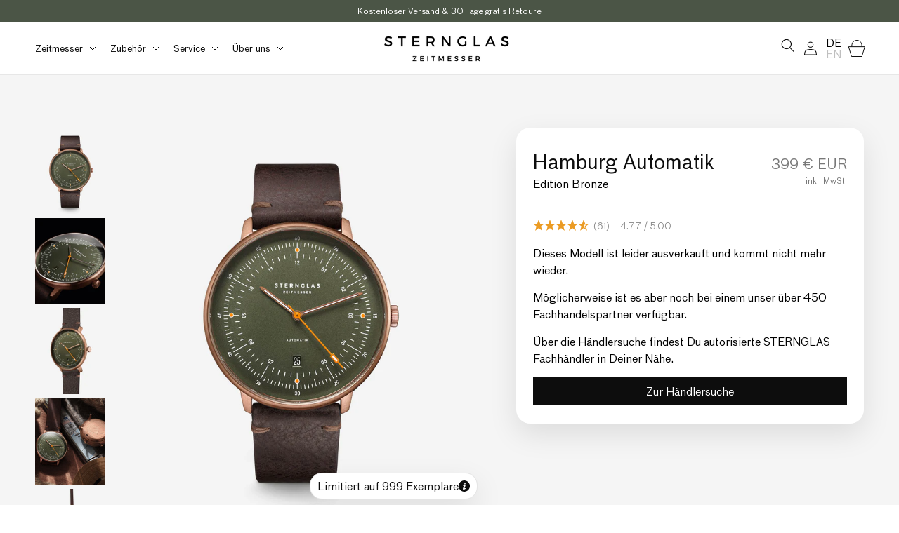

--- FILE ---
content_type: text/html; charset=utf-8
request_url: https://www.sternglas.de/products/hamburg-automatik-edition-bronze
body_size: 67940
content:
<!doctype html>
<html class="no-js" lang="de">
  <head>

    



    <meta charset="utf-8">
    <meta http-equiv="X-UA-Compatible" content="IE=edge">
    <meta name="viewport" content="width=device-width,initial-scale=1">
    <meta name="theme-color" content="">
    <link rel="canonical" href="https://www.sternglas.de/products/hamburg-automatik-edition-bronze">
    <link rel="preconnect" href="https://cdn.shopify.com" crossorigin>
    <meta name="google-site-verification" content="EP7CDzW2v9RbRczQ9aoeDnHtRo4yDmIBili-pmioI4s" /><link rel="icon" type="image/png" href="//www.sternglas.de/cdn/shop/files/sternglas_favicon_Zeichenflache_1_64x64.jpg?v=1640020407">
      <link rel="apple-touch-icon" href="//www.sternglas.de/cdn/shop/files/sternglas_favicon_Zeichenflache_1_192x192.jpg?v=1640020407">
      <link rel="mask-icon" href="//www.sternglas.de/cdn/shop/files/sternglas_favicon_Zeichenflache_1_192x192.jpg?v=1640020407"><link rel="preconnect" href="https://fonts.shopifycdn.com" crossorigin><title>
      Hamburg Automatik Edition Bronze
 &ndash; sternglas.de</title>

    
      <meta name="description" content="Unser Bestseller – die Hamburg Automatik – als limitierte Sonderedition: Die Hamburg Automatik Edition Bronze Mit der Sonderedition in Bronze-Optik lenken wir den Blick auf die Seefahrt und deren Bedeutung für unsere Stadt. Das von maritimen Messinstrumenten inspirierte Design kommt in dem 42 mm großen Gehäuse gut zur ">
    

    

<meta property="og:site_name" content="sternglas.de">
<meta property="og:url" content="https://www.sternglas.de/products/hamburg-automatik-edition-bronze">
<meta property="og:title" content="Hamburg Automatik Edition Bronze">
<meta property="og:type" content="product">
<meta property="og:description" content="Unser Bestseller – die Hamburg Automatik – als limitierte Sonderedition: Die Hamburg Automatik Edition Bronze Mit der Sonderedition in Bronze-Optik lenken wir den Blick auf die Seefahrt und deren Bedeutung für unsere Stadt. Das von maritimen Messinstrumenten inspirierte Design kommt in dem 42 mm großen Gehäuse gut zur "><meta property="og:image" content="http://www.sternglas.de/cdn/shop/products/S02-HHR19-VI17_hamburg_automatik_edition_bronze_grun_bronze_vintage_mokka_frontal_grau.jpg?v=1665413509">
    <meta property="og:image:secure_url" content="https://www.sternglas.de/cdn/shop/products/S02-HHR19-VI17_hamburg_automatik_edition_bronze_grun_bronze_vintage_mokka_frontal_grau.jpg?v=1665413509">
    <meta property="og:image:width" content="1600">
    <meta property="og:image:height" content="1600">
   <meta property="og:price:amount" content="399,00">
  <meta property="og:price:currency" content="EUR"><meta name="twitter:card" content="summary_large_image">
<meta name="twitter:title" content="Hamburg Automatik Edition Bronze">
<meta name="twitter:description" content="Unser Bestseller – die Hamburg Automatik – als limitierte Sonderedition: Die Hamburg Automatik Edition Bronze Mit der Sonderedition in Bronze-Optik lenken wir den Blick auf die Seefahrt und deren Bedeutung für unsere Stadt. Das von maritimen Messinstrumenten inspirierte Design kommt in dem 42 mm großen Gehäuse gut zur ">


    <link rel="preload" href="https://www.googletagmanager.com/gtm.js?id=GTM-WGD3GC3" as="script">
<link rel="preload" href="https://www.googleadservices.com/pagead/conversion_async.js" as="script"
<link rel="preload" href="https://www.google-analytics.com/analytics.js" as="script">


<link rel="preload" href="https://widget.reviews.io/modern-widgets/floating.js" as="script">
<link rel="preload" href="https://widget.reviews.io/modern-widgets/rating-bar.js" as="script">

<link rel="preconnect" href="https://s3.amazonaws.com"/>
<link rel="preconnect" href="https://ad.ad-srv.net"/>
<link rel="preconnect" href="https://static-tracking.klaviyo.com"/>
<link rel="preconnect" href="https://widget.reviews.io"/>
<link rel="preconnect" href="https://monorail-edge.shopifysvc.com"/>
<link rel="preconnect" href="https://api.reviews.io"/>
    
    


    <script src="//www.sternglas.de/cdn/shop/t/70/assets/polyfill-seamless-scroll.js?v=59748307666589374541638293619" async defer></script>
    <script src="//www.sternglas.de/cdn/shop/t/70/assets/global.js?v=83867421831675717051754985044" defer="defer"></script>



<script>window.performance && window.performance.mark && window.performance.mark('shopify.content_for_header.start');</script><meta name="robots" content="noindex,nofollow">
<meta id="shopify-digital-wallet" name="shopify-digital-wallet" content="/23842637/digital_wallets/dialog">
<meta name="shopify-checkout-api-token" content="e0d364a86fca134630187d44cde839de">
<meta id="in-context-paypal-metadata" data-shop-id="23842637" data-venmo-supported="false" data-environment="production" data-locale="de_DE" data-paypal-v4="true" data-currency="EUR">
<link rel="alternate" type="application/json+oembed" href="https://www.sternglas.de/products/hamburg-automatik-edition-bronze.oembed">
<script async="async" src="/checkouts/internal/preloads.js?locale=de-DE"></script>
<link rel="preconnect" href="https://shop.app" crossorigin="anonymous">
<script async="async" src="https://shop.app/checkouts/internal/preloads.js?locale=de-DE&shop_id=23842637" crossorigin="anonymous"></script>
<script id="apple-pay-shop-capabilities" type="application/json">{"shopId":23842637,"countryCode":"DE","currencyCode":"EUR","merchantCapabilities":["supports3DS"],"merchantId":"gid:\/\/shopify\/Shop\/23842637","merchantName":"sternglas.de","requiredBillingContactFields":["postalAddress","email"],"requiredShippingContactFields":["postalAddress","email"],"shippingType":"shipping","supportedNetworks":["visa","maestro","masterCard","amex"],"total":{"type":"pending","label":"sternglas.de","amount":"1.00"},"shopifyPaymentsEnabled":true,"supportsSubscriptions":true}</script>
<script id="shopify-features" type="application/json">{"accessToken":"e0d364a86fca134630187d44cde839de","betas":["rich-media-storefront-analytics"],"domain":"www.sternglas.de","predictiveSearch":true,"shopId":23842637,"locale":"de"}</script>
<script>var Shopify = Shopify || {};
Shopify.shop = "sternglas-shop.myshopify.com";
Shopify.locale = "de";
Shopify.currency = {"active":"EUR","rate":"1.0"};
Shopify.country = "DE";
Shopify.theme = {"name":"Dawn v1","id":120658395206,"schema_name":"Dawn","schema_version":"2.3.0","theme_store_id":null,"role":"main"};
Shopify.theme.handle = "null";
Shopify.theme.style = {"id":null,"handle":null};
Shopify.cdnHost = "www.sternglas.de/cdn";
Shopify.routes = Shopify.routes || {};
Shopify.routes.root = "/";</script>
<script type="module">!function(o){(o.Shopify=o.Shopify||{}).modules=!0}(window);</script>
<script>!function(o){function n(){var o=[];function n(){o.push(Array.prototype.slice.apply(arguments))}return n.q=o,n}var t=o.Shopify=o.Shopify||{};t.loadFeatures=n(),t.autoloadFeatures=n()}(window);</script>
<script>
  window.ShopifyPay = window.ShopifyPay || {};
  window.ShopifyPay.apiHost = "shop.app\/pay";
  window.ShopifyPay.redirectState = null;
</script>
<script id="shop-js-analytics" type="application/json">{"pageType":"product"}</script>
<script defer="defer" async type="module" src="//www.sternglas.de/cdn/shopifycloud/shop-js/modules/v2/client.init-shop-cart-sync_e98Ab_XN.de.esm.js"></script>
<script defer="defer" async type="module" src="//www.sternglas.de/cdn/shopifycloud/shop-js/modules/v2/chunk.common_Pcw9EP95.esm.js"></script>
<script defer="defer" async type="module" src="//www.sternglas.de/cdn/shopifycloud/shop-js/modules/v2/chunk.modal_CzmY4ZhL.esm.js"></script>
<script type="module">
  await import("//www.sternglas.de/cdn/shopifycloud/shop-js/modules/v2/client.init-shop-cart-sync_e98Ab_XN.de.esm.js");
await import("//www.sternglas.de/cdn/shopifycloud/shop-js/modules/v2/chunk.common_Pcw9EP95.esm.js");
await import("//www.sternglas.de/cdn/shopifycloud/shop-js/modules/v2/chunk.modal_CzmY4ZhL.esm.js");

  window.Shopify.SignInWithShop?.initShopCartSync?.({"fedCMEnabled":true,"windoidEnabled":true});

</script>
<script>
  window.Shopify = window.Shopify || {};
  if (!window.Shopify.featureAssets) window.Shopify.featureAssets = {};
  window.Shopify.featureAssets['shop-js'] = {"shop-cart-sync":["modules/v2/client.shop-cart-sync_DazCVyJ3.de.esm.js","modules/v2/chunk.common_Pcw9EP95.esm.js","modules/v2/chunk.modal_CzmY4ZhL.esm.js"],"init-fed-cm":["modules/v2/client.init-fed-cm_D0AulfmK.de.esm.js","modules/v2/chunk.common_Pcw9EP95.esm.js","modules/v2/chunk.modal_CzmY4ZhL.esm.js"],"shop-cash-offers":["modules/v2/client.shop-cash-offers_BISyWFEA.de.esm.js","modules/v2/chunk.common_Pcw9EP95.esm.js","modules/v2/chunk.modal_CzmY4ZhL.esm.js"],"shop-login-button":["modules/v2/client.shop-login-button_D_c1vx_E.de.esm.js","modules/v2/chunk.common_Pcw9EP95.esm.js","modules/v2/chunk.modal_CzmY4ZhL.esm.js"],"pay-button":["modules/v2/client.pay-button_CHADzJ4g.de.esm.js","modules/v2/chunk.common_Pcw9EP95.esm.js","modules/v2/chunk.modal_CzmY4ZhL.esm.js"],"shop-button":["modules/v2/client.shop-button_CQnD2U3v.de.esm.js","modules/v2/chunk.common_Pcw9EP95.esm.js","modules/v2/chunk.modal_CzmY4ZhL.esm.js"],"avatar":["modules/v2/client.avatar_BTnouDA3.de.esm.js"],"init-windoid":["modules/v2/client.init-windoid_CmA0-hrC.de.esm.js","modules/v2/chunk.common_Pcw9EP95.esm.js","modules/v2/chunk.modal_CzmY4ZhL.esm.js"],"init-shop-for-new-customer-accounts":["modules/v2/client.init-shop-for-new-customer-accounts_BCzC_Mib.de.esm.js","modules/v2/client.shop-login-button_D_c1vx_E.de.esm.js","modules/v2/chunk.common_Pcw9EP95.esm.js","modules/v2/chunk.modal_CzmY4ZhL.esm.js"],"init-shop-email-lookup-coordinator":["modules/v2/client.init-shop-email-lookup-coordinator_DYzOit4u.de.esm.js","modules/v2/chunk.common_Pcw9EP95.esm.js","modules/v2/chunk.modal_CzmY4ZhL.esm.js"],"init-shop-cart-sync":["modules/v2/client.init-shop-cart-sync_e98Ab_XN.de.esm.js","modules/v2/chunk.common_Pcw9EP95.esm.js","modules/v2/chunk.modal_CzmY4ZhL.esm.js"],"shop-toast-manager":["modules/v2/client.shop-toast-manager_Bc-1elH8.de.esm.js","modules/v2/chunk.common_Pcw9EP95.esm.js","modules/v2/chunk.modal_CzmY4ZhL.esm.js"],"init-customer-accounts":["modules/v2/client.init-customer-accounts_CqlRHmZs.de.esm.js","modules/v2/client.shop-login-button_D_c1vx_E.de.esm.js","modules/v2/chunk.common_Pcw9EP95.esm.js","modules/v2/chunk.modal_CzmY4ZhL.esm.js"],"init-customer-accounts-sign-up":["modules/v2/client.init-customer-accounts-sign-up_DZmBw6yB.de.esm.js","modules/v2/client.shop-login-button_D_c1vx_E.de.esm.js","modules/v2/chunk.common_Pcw9EP95.esm.js","modules/v2/chunk.modal_CzmY4ZhL.esm.js"],"shop-follow-button":["modules/v2/client.shop-follow-button_Cx-w7rSq.de.esm.js","modules/v2/chunk.common_Pcw9EP95.esm.js","modules/v2/chunk.modal_CzmY4ZhL.esm.js"],"checkout-modal":["modules/v2/client.checkout-modal_Djjmh8qM.de.esm.js","modules/v2/chunk.common_Pcw9EP95.esm.js","modules/v2/chunk.modal_CzmY4ZhL.esm.js"],"shop-login":["modules/v2/client.shop-login_DMZMgoZf.de.esm.js","modules/v2/chunk.common_Pcw9EP95.esm.js","modules/v2/chunk.modal_CzmY4ZhL.esm.js"],"lead-capture":["modules/v2/client.lead-capture_SqejaEd8.de.esm.js","modules/v2/chunk.common_Pcw9EP95.esm.js","modules/v2/chunk.modal_CzmY4ZhL.esm.js"],"payment-terms":["modules/v2/client.payment-terms_DUeEqFTJ.de.esm.js","modules/v2/chunk.common_Pcw9EP95.esm.js","modules/v2/chunk.modal_CzmY4ZhL.esm.js"]};
</script>
<script>(function() {
  var isLoaded = false;
  function asyncLoad() {
    if (isLoaded) return;
    isLoaded = true;
    var urls = ["\/\/cdn.shopify.com\/proxy\/fae1facd623a53e5c11f600111358455503586fe44befcc904ffacfd7877a0d2\/cdn.bogos.io\/script_tag\/secomapp.scripttag.js?shop=sternglas-shop.myshopify.com\u0026sp-cache-control=cHVibGljLCBtYXgtYWdlPTkwMA"];
    for (var i = 0; i < urls.length; i++) {
      var s = document.createElement('script');
      s.type = 'text/javascript';
      s.async = true;
      s.src = urls[i];
      var x = document.getElementsByTagName('script')[0];
      x.parentNode.insertBefore(s, x);
    }
  };
  if(window.attachEvent) {
    window.attachEvent('onload', asyncLoad);
  } else {
    window.addEventListener('load', asyncLoad, false);
  }
})();</script>
<script id="__st">var __st={"a":23842637,"offset":3600,"reqid":"08632552-3e9f-4191-b2ef-5c6d4d8f8e2f-1769505493","pageurl":"www.sternglas.de\/products\/hamburg-automatik-edition-bronze","u":"4ba006240a4f","p":"product","rtyp":"product","rid":8068616585484};</script>
<script>window.ShopifyPaypalV4VisibilityTracking = true;</script>
<script id="captcha-bootstrap">!function(){'use strict';const t='contact',e='account',n='new_comment',o=[[t,t],['blogs',n],['comments',n],[t,'customer']],c=[[e,'customer_login'],[e,'guest_login'],[e,'recover_customer_password'],[e,'create_customer']],r=t=>t.map((([t,e])=>`form[action*='/${t}']:not([data-nocaptcha='true']) input[name='form_type'][value='${e}']`)).join(','),a=t=>()=>t?[...document.querySelectorAll(t)].map((t=>t.form)):[];function s(){const t=[...o],e=r(t);return a(e)}const i='password',u='form_key',d=['recaptcha-v3-token','g-recaptcha-response','h-captcha-response',i],f=()=>{try{return window.sessionStorage}catch{return}},m='__shopify_v',_=t=>t.elements[u];function p(t,e,n=!1){try{const o=window.sessionStorage,c=JSON.parse(o.getItem(e)),{data:r}=function(t){const{data:e,action:n}=t;return t[m]||n?{data:e,action:n}:{data:t,action:n}}(c);for(const[e,n]of Object.entries(r))t.elements[e]&&(t.elements[e].value=n);n&&o.removeItem(e)}catch(o){console.error('form repopulation failed',{error:o})}}const l='form_type',E='cptcha';function T(t){t.dataset[E]=!0}const w=window,h=w.document,L='Shopify',v='ce_forms',y='captcha';let A=!1;((t,e)=>{const n=(g='f06e6c50-85a8-45c8-87d0-21a2b65856fe',I='https://cdn.shopify.com/shopifycloud/storefront-forms-hcaptcha/ce_storefront_forms_captcha_hcaptcha.v1.5.2.iife.js',D={infoText:'Durch hCaptcha geschützt',privacyText:'Datenschutz',termsText:'Allgemeine Geschäftsbedingungen'},(t,e,n)=>{const o=w[L][v],c=o.bindForm;if(c)return c(t,g,e,D).then(n);var r;o.q.push([[t,g,e,D],n]),r=I,A||(h.body.append(Object.assign(h.createElement('script'),{id:'captcha-provider',async:!0,src:r})),A=!0)});var g,I,D;w[L]=w[L]||{},w[L][v]=w[L][v]||{},w[L][v].q=[],w[L][y]=w[L][y]||{},w[L][y].protect=function(t,e){n(t,void 0,e),T(t)},Object.freeze(w[L][y]),function(t,e,n,w,h,L){const[v,y,A,g]=function(t,e,n){const i=e?o:[],u=t?c:[],d=[...i,...u],f=r(d),m=r(i),_=r(d.filter((([t,e])=>n.includes(e))));return[a(f),a(m),a(_),s()]}(w,h,L),I=t=>{const e=t.target;return e instanceof HTMLFormElement?e:e&&e.form},D=t=>v().includes(t);t.addEventListener('submit',(t=>{const e=I(t);if(!e)return;const n=D(e)&&!e.dataset.hcaptchaBound&&!e.dataset.recaptchaBound,o=_(e),c=g().includes(e)&&(!o||!o.value);(n||c)&&t.preventDefault(),c&&!n&&(function(t){try{if(!f())return;!function(t){const e=f();if(!e)return;const n=_(t);if(!n)return;const o=n.value;o&&e.removeItem(o)}(t);const e=Array.from(Array(32),(()=>Math.random().toString(36)[2])).join('');!function(t,e){_(t)||t.append(Object.assign(document.createElement('input'),{type:'hidden',name:u})),t.elements[u].value=e}(t,e),function(t,e){const n=f();if(!n)return;const o=[...t.querySelectorAll(`input[type='${i}']`)].map((({name:t})=>t)),c=[...d,...o],r={};for(const[a,s]of new FormData(t).entries())c.includes(a)||(r[a]=s);n.setItem(e,JSON.stringify({[m]:1,action:t.action,data:r}))}(t,e)}catch(e){console.error('failed to persist form',e)}}(e),e.submit())}));const S=(t,e)=>{t&&!t.dataset[E]&&(n(t,e.some((e=>e===t))),T(t))};for(const o of['focusin','change'])t.addEventListener(o,(t=>{const e=I(t);D(e)&&S(e,y())}));const B=e.get('form_key'),M=e.get(l),P=B&&M;t.addEventListener('DOMContentLoaded',(()=>{const t=y();if(P)for(const e of t)e.elements[l].value===M&&p(e,B);[...new Set([...A(),...v().filter((t=>'true'===t.dataset.shopifyCaptcha))])].forEach((e=>S(e,t)))}))}(h,new URLSearchParams(w.location.search),n,t,e,['guest_login'])})(!0,!0)}();</script>
<script integrity="sha256-4kQ18oKyAcykRKYeNunJcIwy7WH5gtpwJnB7kiuLZ1E=" data-source-attribution="shopify.loadfeatures" defer="defer" src="//www.sternglas.de/cdn/shopifycloud/storefront/assets/storefront/load_feature-a0a9edcb.js" crossorigin="anonymous"></script>
<script crossorigin="anonymous" defer="defer" src="//www.sternglas.de/cdn/shopifycloud/storefront/assets/shopify_pay/storefront-65b4c6d7.js?v=20250812"></script>
<script data-source-attribution="shopify.dynamic_checkout.dynamic.init">var Shopify=Shopify||{};Shopify.PaymentButton=Shopify.PaymentButton||{isStorefrontPortableWallets:!0,init:function(){window.Shopify.PaymentButton.init=function(){};var t=document.createElement("script");t.src="https://www.sternglas.de/cdn/shopifycloud/portable-wallets/latest/portable-wallets.de.js",t.type="module",document.head.appendChild(t)}};
</script>
<script data-source-attribution="shopify.dynamic_checkout.buyer_consent">
  function portableWalletsHideBuyerConsent(e){var t=document.getElementById("shopify-buyer-consent"),n=document.getElementById("shopify-subscription-policy-button");t&&n&&(t.classList.add("hidden"),t.setAttribute("aria-hidden","true"),n.removeEventListener("click",e))}function portableWalletsShowBuyerConsent(e){var t=document.getElementById("shopify-buyer-consent"),n=document.getElementById("shopify-subscription-policy-button");t&&n&&(t.classList.remove("hidden"),t.removeAttribute("aria-hidden"),n.addEventListener("click",e))}window.Shopify?.PaymentButton&&(window.Shopify.PaymentButton.hideBuyerConsent=portableWalletsHideBuyerConsent,window.Shopify.PaymentButton.showBuyerConsent=portableWalletsShowBuyerConsent);
</script>
<script data-source-attribution="shopify.dynamic_checkout.cart.bootstrap">document.addEventListener("DOMContentLoaded",(function(){function t(){return document.querySelector("shopify-accelerated-checkout-cart, shopify-accelerated-checkout")}if(t())Shopify.PaymentButton.init();else{new MutationObserver((function(e,n){t()&&(Shopify.PaymentButton.init(),n.disconnect())})).observe(document.body,{childList:!0,subtree:!0})}}));
</script>
<link id="shopify-accelerated-checkout-styles" rel="stylesheet" media="screen" href="https://www.sternglas.de/cdn/shopifycloud/portable-wallets/latest/accelerated-checkout-backwards-compat.css" crossorigin="anonymous">
<style id="shopify-accelerated-checkout-cart">
        #shopify-buyer-consent {
  margin-top: 1em;
  display: inline-block;
  width: 100%;
}

#shopify-buyer-consent.hidden {
  display: none;
}

#shopify-subscription-policy-button {
  background: none;
  border: none;
  padding: 0;
  text-decoration: underline;
  font-size: inherit;
  cursor: pointer;
}

#shopify-subscription-policy-button::before {
  box-shadow: none;
}

      </style>
<link rel="stylesheet" media="screen" href="//www.sternglas.de/cdn/shop/t/70/compiled_assets/styles.css?v=49781">
<script id="sections-script" data-sections="main-product,related-products,header,footer" defer="defer" src="//www.sternglas.de/cdn/shop/t/70/compiled_assets/scripts.js?v=49781"></script>
<script>window.performance && window.performance.mark && window.performance.mark('shopify.content_for_header.end');</script>


    <style data-shopify>
      /* TODO: deactivate variantswatchking app */
      variantswatchking {
        display: none !important;
      }

      @font-face {
        font-family: Bau Pro;
        font-style: normal;
        font-weight: 400;
        font-display: swap;
        src: url('//www.sternglas.de/cdn/shop/t/70/assets/BauPro.woff2?v=158882669966478344311634904153') format('woff2'),
            url('//www.sternglas.de/cdn/shop/t/70/assets/BauPro.woff?v=123653140640313513711634904153') format('woff');
      }

      @font-face {
        font-family: Bau Pro;
        font-style: normal;
        font-weight: 600;
        font-display: swap;
        src: url('//www.sternglas.de/cdn/shop/t/70/assets/BauProMedium.woff2?v=122391972869336281321634904154') format('woff2'),
            url('//www.sternglas.de/cdn/shop/t/70/assets/BauProMedium.woff?v=8370119797579141441634904154') format('woff');
      }

      :root {
        --font-body-family: Bau Pro, sans-serif;
        --font-body-style: normal;
        --font-body-weight: 400;

        --font-heading-family: Bau Pro, sans-serif;
        --font-heading-style: normal;
        --font-heading-weight: 400;

        --font-body-scale: 1.0;
        --font-heading-scale: 1.0;

        --color-base-text: 13, 13, 13;
        --color-base-background-1: 255, 255, 255;
        --color-base-background-2: 219, 221, 218;
        --color-base-solid-button-labels: 255, 255, 255;
        --color-base-outline-button-labels: 13, 13, 13;
        --color-base-accent-1: 13, 13, 13;
        --color-base-accent-2: 235, 155, 35;
        --color-base-warning: 220, 30, 30;
        --payment-terms-background-color: #ffffff;

        --color-custom-wood: 75, 85, 70;
        --color-custom-wood-80: 111, 119, 107;
        --color-custom-wood-60: 147, 153, 144;
        --color-custom-wood-40: 183, 187, 181;
        --color-custom-wood-20: 219, 221, 218;
        --color-custom-wood-10: 237, 238, 236;
        --color-custom-ebony-50: 142, 142, 142;
        --color-custom-ebony-40: 120, 120, 120;
        --color-custom-ebony-30: 196, 196, 196;
        --color-custom-ebony-20: 207, 207, 207;
        --color-custom-ebony-10: 231, 231, 231;
        --color-custom-ebony-5: 245, 245, 245;
        --color-custom-warn: 220, 30, 30;
        --color-custom-sun: 235, 155, 35;

        --gradient-base-background-1: #ffffff;
        --gradient-base-background-2: #dbddda;
        --gradient-base-accent-1: #0d0d0d;
        --gradient-base-accent-2: #eb9b23;

        --page-width: 160rem;
        --page-width-margin: 2rem;
      }

      *,
      *::before,
      *::after {
        box-sizing: inherit;
      }

      html {
        box-sizing: border-box;
        font-size: calc(var(--font-body-scale) * 62.5%);
        height: 100%;
      }

      body {
        display: grid;
        grid-template-rows: auto auto 1fr auto;
        grid-template-columns: 100%;
        min-height: 100%;
        margin: 0;
        font-size: 1.6rem;
        letter-spacing: unset;
        line-height: calc(2rem + 0.4rem / var(--font-body-scale));
        font-family: var(--font-body-family);
        font-style: var(--font-body-style);
        font-weight: var(--font-body-weight);
      }

      @media screen and (min-width: 750px) {
        body {
          font-size: 1.6rem;
        }
      }
    </style>

    <link href="//www.sternglas.de/cdn/shop/t/70/assets/base.css?v=109582914460989794611763565346" rel="stylesheet" type="text/css" media="all" />
    <link href="//www.sternglas.de/cdn/shop/t/70/assets/component-trustedshops.css?v=38378903272662933111698483776" rel="stylesheet" type="text/css" media="all" />
    <link href="//www.sternglas.de/cdn/shop/t/70/assets/component-reviewsio.css?v=70030191489833264081664565791" rel="stylesheet" type="text/css" media="all" />

    <link rel="preload" as="font" href="//www.sternglas.de/cdn/shop/t/70/assets/BauPro.woff2?v=158882669966478344311634904153" type="font/woff2" crossorigin>
    <link rel="preload" as="font" href="//www.sternglas.de/cdn/shop/t/70/assets/BauProMedium.woff2?v=122391972869336281321634904154" type="font/woff2" crossorigin><link rel="stylesheet" href="//www.sternglas.de/cdn/shop/t/70/assets/component-predictive-search.css?v=2250495076410465931634904167" media="print" onload="this.media='all'"><script>document.documentElement.className = document.documentElement.className.replace('no-js', 'js');
    if (Shopify.designMode) {
      document.documentElement.classList.add('shopify-design-mode');
    }
    </script>
    <!-- "snippets/shogun-head.liquid" was not rendered, the associated app was uninstalled -->
    
  <!-- BEGIN app block: shopify://apps/mable/blocks/inject-log-script/369b4fed-dc17-45bb-b0b6-5cf0837c7ccb -->



<script>
  localStorage.setItem('wtag_shp_mkt', JSON.stringify({
        handle: 'de',
        id: '359235654',
        region: 'Deutschland',
  }));
  localStorage.setItem('wtag_shp_ext_id', 'AL2ZKcUNwZUZYbnlBU__12634813005945594690');
</script>

<script type='text/javascript' id='wgs-wrapper-prod'>(()=>{var e="/apps/m2/static2/wtag-shpfy.js?uid=sternglas-shop.myshopify.com",t="wgs-script-prod";function r(e,t){if(!document.getElementById(t)){var r=document.createElement("script");r.src=e,r.id=t,r.async=!0,r.type="text/javascript",document.head.appendChild(r)}}var a="wgs_cpx_loaded_prod";function n(){var e;return"true"===(localStorage.getItem(a)||"false")}if(n())localStorage.removeItem(a),r(e,t);else var i=setInterval(()=>{n()&&(clearInterval(i),localStorage.removeItem(a),r(e,t))},200)})();</script>
<!-- END app block --><!-- BEGIN app block: shopify://apps/seowill-redirects/blocks/brokenlink-404/cc7b1996-e567-42d0-8862-356092041863 -->
<script type="text/javascript">
    !function(t){var e={};function r(n){if(e[n])return e[n].exports;var o=e[n]={i:n,l:!1,exports:{}};return t[n].call(o.exports,o,o.exports,r),o.l=!0,o.exports}r.m=t,r.c=e,r.d=function(t,e,n){r.o(t,e)||Object.defineProperty(t,e,{enumerable:!0,get:n})},r.r=function(t){"undefined"!==typeof Symbol&&Symbol.toStringTag&&Object.defineProperty(t,Symbol.toStringTag,{value:"Module"}),Object.defineProperty(t,"__esModule",{value:!0})},r.t=function(t,e){if(1&e&&(t=r(t)),8&e)return t;if(4&e&&"object"===typeof t&&t&&t.__esModule)return t;var n=Object.create(null);if(r.r(n),Object.defineProperty(n,"default",{enumerable:!0,value:t}),2&e&&"string"!=typeof t)for(var o in t)r.d(n,o,function(e){return t[e]}.bind(null,o));return n},r.n=function(t){var e=t&&t.__esModule?function(){return t.default}:function(){return t};return r.d(e,"a",e),e},r.o=function(t,e){return Object.prototype.hasOwnProperty.call(t,e)},r.p="",r(r.s=11)}([function(t,e,r){"use strict";var n=r(2),o=Object.prototype.toString;function i(t){return"[object Array]"===o.call(t)}function a(t){return"undefined"===typeof t}function u(t){return null!==t&&"object"===typeof t}function s(t){return"[object Function]"===o.call(t)}function c(t,e){if(null!==t&&"undefined"!==typeof t)if("object"!==typeof t&&(t=[t]),i(t))for(var r=0,n=t.length;r<n;r++)e.call(null,t[r],r,t);else for(var o in t)Object.prototype.hasOwnProperty.call(t,o)&&e.call(null,t[o],o,t)}t.exports={isArray:i,isArrayBuffer:function(t){return"[object ArrayBuffer]"===o.call(t)},isBuffer:function(t){return null!==t&&!a(t)&&null!==t.constructor&&!a(t.constructor)&&"function"===typeof t.constructor.isBuffer&&t.constructor.isBuffer(t)},isFormData:function(t){return"undefined"!==typeof FormData&&t instanceof FormData},isArrayBufferView:function(t){return"undefined"!==typeof ArrayBuffer&&ArrayBuffer.isView?ArrayBuffer.isView(t):t&&t.buffer&&t.buffer instanceof ArrayBuffer},isString:function(t){return"string"===typeof t},isNumber:function(t){return"number"===typeof t},isObject:u,isUndefined:a,isDate:function(t){return"[object Date]"===o.call(t)},isFile:function(t){return"[object File]"===o.call(t)},isBlob:function(t){return"[object Blob]"===o.call(t)},isFunction:s,isStream:function(t){return u(t)&&s(t.pipe)},isURLSearchParams:function(t){return"undefined"!==typeof URLSearchParams&&t instanceof URLSearchParams},isStandardBrowserEnv:function(){return("undefined"===typeof navigator||"ReactNative"!==navigator.product&&"NativeScript"!==navigator.product&&"NS"!==navigator.product)&&("undefined"!==typeof window&&"undefined"!==typeof document)},forEach:c,merge:function t(){var e={};function r(r,n){"object"===typeof e[n]&&"object"===typeof r?e[n]=t(e[n],r):e[n]=r}for(var n=0,o=arguments.length;n<o;n++)c(arguments[n],r);return e},deepMerge:function t(){var e={};function r(r,n){"object"===typeof e[n]&&"object"===typeof r?e[n]=t(e[n],r):e[n]="object"===typeof r?t({},r):r}for(var n=0,o=arguments.length;n<o;n++)c(arguments[n],r);return e},extend:function(t,e,r){return c(e,(function(e,o){t[o]=r&&"function"===typeof e?n(e,r):e})),t},trim:function(t){return t.replace(/^\s*/,"").replace(/\s*$/,"")}}},function(t,e,r){t.exports=r(12)},function(t,e,r){"use strict";t.exports=function(t,e){return function(){for(var r=new Array(arguments.length),n=0;n<r.length;n++)r[n]=arguments[n];return t.apply(e,r)}}},function(t,e,r){"use strict";var n=r(0);function o(t){return encodeURIComponent(t).replace(/%40/gi,"@").replace(/%3A/gi,":").replace(/%24/g,"$").replace(/%2C/gi,",").replace(/%20/g,"+").replace(/%5B/gi,"[").replace(/%5D/gi,"]")}t.exports=function(t,e,r){if(!e)return t;var i;if(r)i=r(e);else if(n.isURLSearchParams(e))i=e.toString();else{var a=[];n.forEach(e,(function(t,e){null!==t&&"undefined"!==typeof t&&(n.isArray(t)?e+="[]":t=[t],n.forEach(t,(function(t){n.isDate(t)?t=t.toISOString():n.isObject(t)&&(t=JSON.stringify(t)),a.push(o(e)+"="+o(t))})))})),i=a.join("&")}if(i){var u=t.indexOf("#");-1!==u&&(t=t.slice(0,u)),t+=(-1===t.indexOf("?")?"?":"&")+i}return t}},function(t,e,r){"use strict";t.exports=function(t){return!(!t||!t.__CANCEL__)}},function(t,e,r){"use strict";(function(e){var n=r(0),o=r(19),i={"Content-Type":"application/x-www-form-urlencoded"};function a(t,e){!n.isUndefined(t)&&n.isUndefined(t["Content-Type"])&&(t["Content-Type"]=e)}var u={adapter:function(){var t;return("undefined"!==typeof XMLHttpRequest||"undefined"!==typeof e&&"[object process]"===Object.prototype.toString.call(e))&&(t=r(6)),t}(),transformRequest:[function(t,e){return o(e,"Accept"),o(e,"Content-Type"),n.isFormData(t)||n.isArrayBuffer(t)||n.isBuffer(t)||n.isStream(t)||n.isFile(t)||n.isBlob(t)?t:n.isArrayBufferView(t)?t.buffer:n.isURLSearchParams(t)?(a(e,"application/x-www-form-urlencoded;charset=utf-8"),t.toString()):n.isObject(t)?(a(e,"application/json;charset=utf-8"),JSON.stringify(t)):t}],transformResponse:[function(t){if("string"===typeof t)try{t=JSON.parse(t)}catch(e){}return t}],timeout:0,xsrfCookieName:"XSRF-TOKEN",xsrfHeaderName:"X-XSRF-TOKEN",maxContentLength:-1,validateStatus:function(t){return t>=200&&t<300},headers:{common:{Accept:"application/json, text/plain, */*"}}};n.forEach(["delete","get","head"],(function(t){u.headers[t]={}})),n.forEach(["post","put","patch"],(function(t){u.headers[t]=n.merge(i)})),t.exports=u}).call(this,r(18))},function(t,e,r){"use strict";var n=r(0),o=r(20),i=r(3),a=r(22),u=r(25),s=r(26),c=r(7);t.exports=function(t){return new Promise((function(e,f){var l=t.data,p=t.headers;n.isFormData(l)&&delete p["Content-Type"];var h=new XMLHttpRequest;if(t.auth){var d=t.auth.username||"",m=t.auth.password||"";p.Authorization="Basic "+btoa(d+":"+m)}var y=a(t.baseURL,t.url);if(h.open(t.method.toUpperCase(),i(y,t.params,t.paramsSerializer),!0),h.timeout=t.timeout,h.onreadystatechange=function(){if(h&&4===h.readyState&&(0!==h.status||h.responseURL&&0===h.responseURL.indexOf("file:"))){var r="getAllResponseHeaders"in h?u(h.getAllResponseHeaders()):null,n={data:t.responseType&&"text"!==t.responseType?h.response:h.responseText,status:h.status,statusText:h.statusText,headers:r,config:t,request:h};o(e,f,n),h=null}},h.onabort=function(){h&&(f(c("Request aborted",t,"ECONNABORTED",h)),h=null)},h.onerror=function(){f(c("Network Error",t,null,h)),h=null},h.ontimeout=function(){var e="timeout of "+t.timeout+"ms exceeded";t.timeoutErrorMessage&&(e=t.timeoutErrorMessage),f(c(e,t,"ECONNABORTED",h)),h=null},n.isStandardBrowserEnv()){var v=r(27),g=(t.withCredentials||s(y))&&t.xsrfCookieName?v.read(t.xsrfCookieName):void 0;g&&(p[t.xsrfHeaderName]=g)}if("setRequestHeader"in h&&n.forEach(p,(function(t,e){"undefined"===typeof l&&"content-type"===e.toLowerCase()?delete p[e]:h.setRequestHeader(e,t)})),n.isUndefined(t.withCredentials)||(h.withCredentials=!!t.withCredentials),t.responseType)try{h.responseType=t.responseType}catch(w){if("json"!==t.responseType)throw w}"function"===typeof t.onDownloadProgress&&h.addEventListener("progress",t.onDownloadProgress),"function"===typeof t.onUploadProgress&&h.upload&&h.upload.addEventListener("progress",t.onUploadProgress),t.cancelToken&&t.cancelToken.promise.then((function(t){h&&(h.abort(),f(t),h=null)})),void 0===l&&(l=null),h.send(l)}))}},function(t,e,r){"use strict";var n=r(21);t.exports=function(t,e,r,o,i){var a=new Error(t);return n(a,e,r,o,i)}},function(t,e,r){"use strict";var n=r(0);t.exports=function(t,e){e=e||{};var r={},o=["url","method","params","data"],i=["headers","auth","proxy"],a=["baseURL","url","transformRequest","transformResponse","paramsSerializer","timeout","withCredentials","adapter","responseType","xsrfCookieName","xsrfHeaderName","onUploadProgress","onDownloadProgress","maxContentLength","validateStatus","maxRedirects","httpAgent","httpsAgent","cancelToken","socketPath"];n.forEach(o,(function(t){"undefined"!==typeof e[t]&&(r[t]=e[t])})),n.forEach(i,(function(o){n.isObject(e[o])?r[o]=n.deepMerge(t[o],e[o]):"undefined"!==typeof e[o]?r[o]=e[o]:n.isObject(t[o])?r[o]=n.deepMerge(t[o]):"undefined"!==typeof t[o]&&(r[o]=t[o])})),n.forEach(a,(function(n){"undefined"!==typeof e[n]?r[n]=e[n]:"undefined"!==typeof t[n]&&(r[n]=t[n])}));var u=o.concat(i).concat(a),s=Object.keys(e).filter((function(t){return-1===u.indexOf(t)}));return n.forEach(s,(function(n){"undefined"!==typeof e[n]?r[n]=e[n]:"undefined"!==typeof t[n]&&(r[n]=t[n])})),r}},function(t,e,r){"use strict";function n(t){this.message=t}n.prototype.toString=function(){return"Cancel"+(this.message?": "+this.message:"")},n.prototype.__CANCEL__=!0,t.exports=n},function(t,e,r){t.exports=r(13)},function(t,e,r){t.exports=r(30)},function(t,e,r){var n=function(t){"use strict";var e=Object.prototype,r=e.hasOwnProperty,n="function"===typeof Symbol?Symbol:{},o=n.iterator||"@@iterator",i=n.asyncIterator||"@@asyncIterator",a=n.toStringTag||"@@toStringTag";function u(t,e,r){return Object.defineProperty(t,e,{value:r,enumerable:!0,configurable:!0,writable:!0}),t[e]}try{u({},"")}catch(S){u=function(t,e,r){return t[e]=r}}function s(t,e,r,n){var o=e&&e.prototype instanceof l?e:l,i=Object.create(o.prototype),a=new L(n||[]);return i._invoke=function(t,e,r){var n="suspendedStart";return function(o,i){if("executing"===n)throw new Error("Generator is already running");if("completed"===n){if("throw"===o)throw i;return j()}for(r.method=o,r.arg=i;;){var a=r.delegate;if(a){var u=x(a,r);if(u){if(u===f)continue;return u}}if("next"===r.method)r.sent=r._sent=r.arg;else if("throw"===r.method){if("suspendedStart"===n)throw n="completed",r.arg;r.dispatchException(r.arg)}else"return"===r.method&&r.abrupt("return",r.arg);n="executing";var s=c(t,e,r);if("normal"===s.type){if(n=r.done?"completed":"suspendedYield",s.arg===f)continue;return{value:s.arg,done:r.done}}"throw"===s.type&&(n="completed",r.method="throw",r.arg=s.arg)}}}(t,r,a),i}function c(t,e,r){try{return{type:"normal",arg:t.call(e,r)}}catch(S){return{type:"throw",arg:S}}}t.wrap=s;var f={};function l(){}function p(){}function h(){}var d={};d[o]=function(){return this};var m=Object.getPrototypeOf,y=m&&m(m(T([])));y&&y!==e&&r.call(y,o)&&(d=y);var v=h.prototype=l.prototype=Object.create(d);function g(t){["next","throw","return"].forEach((function(e){u(t,e,(function(t){return this._invoke(e,t)}))}))}function w(t,e){var n;this._invoke=function(o,i){function a(){return new e((function(n,a){!function n(o,i,a,u){var s=c(t[o],t,i);if("throw"!==s.type){var f=s.arg,l=f.value;return l&&"object"===typeof l&&r.call(l,"__await")?e.resolve(l.__await).then((function(t){n("next",t,a,u)}),(function(t){n("throw",t,a,u)})):e.resolve(l).then((function(t){f.value=t,a(f)}),(function(t){return n("throw",t,a,u)}))}u(s.arg)}(o,i,n,a)}))}return n=n?n.then(a,a):a()}}function x(t,e){var r=t.iterator[e.method];if(void 0===r){if(e.delegate=null,"throw"===e.method){if(t.iterator.return&&(e.method="return",e.arg=void 0,x(t,e),"throw"===e.method))return f;e.method="throw",e.arg=new TypeError("The iterator does not provide a 'throw' method")}return f}var n=c(r,t.iterator,e.arg);if("throw"===n.type)return e.method="throw",e.arg=n.arg,e.delegate=null,f;var o=n.arg;return o?o.done?(e[t.resultName]=o.value,e.next=t.nextLoc,"return"!==e.method&&(e.method="next",e.arg=void 0),e.delegate=null,f):o:(e.method="throw",e.arg=new TypeError("iterator result is not an object"),e.delegate=null,f)}function b(t){var e={tryLoc:t[0]};1 in t&&(e.catchLoc=t[1]),2 in t&&(e.finallyLoc=t[2],e.afterLoc=t[3]),this.tryEntries.push(e)}function E(t){var e=t.completion||{};e.type="normal",delete e.arg,t.completion=e}function L(t){this.tryEntries=[{tryLoc:"root"}],t.forEach(b,this),this.reset(!0)}function T(t){if(t){var e=t[o];if(e)return e.call(t);if("function"===typeof t.next)return t;if(!isNaN(t.length)){var n=-1,i=function e(){for(;++n<t.length;)if(r.call(t,n))return e.value=t[n],e.done=!1,e;return e.value=void 0,e.done=!0,e};return i.next=i}}return{next:j}}function j(){return{value:void 0,done:!0}}return p.prototype=v.constructor=h,h.constructor=p,p.displayName=u(h,a,"GeneratorFunction"),t.isGeneratorFunction=function(t){var e="function"===typeof t&&t.constructor;return!!e&&(e===p||"GeneratorFunction"===(e.displayName||e.name))},t.mark=function(t){return Object.setPrototypeOf?Object.setPrototypeOf(t,h):(t.__proto__=h,u(t,a,"GeneratorFunction")),t.prototype=Object.create(v),t},t.awrap=function(t){return{__await:t}},g(w.prototype),w.prototype[i]=function(){return this},t.AsyncIterator=w,t.async=function(e,r,n,o,i){void 0===i&&(i=Promise);var a=new w(s(e,r,n,o),i);return t.isGeneratorFunction(r)?a:a.next().then((function(t){return t.done?t.value:a.next()}))},g(v),u(v,a,"Generator"),v[o]=function(){return this},v.toString=function(){return"[object Generator]"},t.keys=function(t){var e=[];for(var r in t)e.push(r);return e.reverse(),function r(){for(;e.length;){var n=e.pop();if(n in t)return r.value=n,r.done=!1,r}return r.done=!0,r}},t.values=T,L.prototype={constructor:L,reset:function(t){if(this.prev=0,this.next=0,this.sent=this._sent=void 0,this.done=!1,this.delegate=null,this.method="next",this.arg=void 0,this.tryEntries.forEach(E),!t)for(var e in this)"t"===e.charAt(0)&&r.call(this,e)&&!isNaN(+e.slice(1))&&(this[e]=void 0)},stop:function(){this.done=!0;var t=this.tryEntries[0].completion;if("throw"===t.type)throw t.arg;return this.rval},dispatchException:function(t){if(this.done)throw t;var e=this;function n(r,n){return a.type="throw",a.arg=t,e.next=r,n&&(e.method="next",e.arg=void 0),!!n}for(var o=this.tryEntries.length-1;o>=0;--o){var i=this.tryEntries[o],a=i.completion;if("root"===i.tryLoc)return n("end");if(i.tryLoc<=this.prev){var u=r.call(i,"catchLoc"),s=r.call(i,"finallyLoc");if(u&&s){if(this.prev<i.catchLoc)return n(i.catchLoc,!0);if(this.prev<i.finallyLoc)return n(i.finallyLoc)}else if(u){if(this.prev<i.catchLoc)return n(i.catchLoc,!0)}else{if(!s)throw new Error("try statement without catch or finally");if(this.prev<i.finallyLoc)return n(i.finallyLoc)}}}},abrupt:function(t,e){for(var n=this.tryEntries.length-1;n>=0;--n){var o=this.tryEntries[n];if(o.tryLoc<=this.prev&&r.call(o,"finallyLoc")&&this.prev<o.finallyLoc){var i=o;break}}i&&("break"===t||"continue"===t)&&i.tryLoc<=e&&e<=i.finallyLoc&&(i=null);var a=i?i.completion:{};return a.type=t,a.arg=e,i?(this.method="next",this.next=i.finallyLoc,f):this.complete(a)},complete:function(t,e){if("throw"===t.type)throw t.arg;return"break"===t.type||"continue"===t.type?this.next=t.arg:"return"===t.type?(this.rval=this.arg=t.arg,this.method="return",this.next="end"):"normal"===t.type&&e&&(this.next=e),f},finish:function(t){for(var e=this.tryEntries.length-1;e>=0;--e){var r=this.tryEntries[e];if(r.finallyLoc===t)return this.complete(r.completion,r.afterLoc),E(r),f}},catch:function(t){for(var e=this.tryEntries.length-1;e>=0;--e){var r=this.tryEntries[e];if(r.tryLoc===t){var n=r.completion;if("throw"===n.type){var o=n.arg;E(r)}return o}}throw new Error("illegal catch attempt")},delegateYield:function(t,e,r){return this.delegate={iterator:T(t),resultName:e,nextLoc:r},"next"===this.method&&(this.arg=void 0),f}},t}(t.exports);try{regeneratorRuntime=n}catch(o){Function("r","regeneratorRuntime = r")(n)}},function(t,e,r){"use strict";var n=r(0),o=r(2),i=r(14),a=r(8);function u(t){var e=new i(t),r=o(i.prototype.request,e);return n.extend(r,i.prototype,e),n.extend(r,e),r}var s=u(r(5));s.Axios=i,s.create=function(t){return u(a(s.defaults,t))},s.Cancel=r(9),s.CancelToken=r(28),s.isCancel=r(4),s.all=function(t){return Promise.all(t)},s.spread=r(29),t.exports=s,t.exports.default=s},function(t,e,r){"use strict";var n=r(0),o=r(3),i=r(15),a=r(16),u=r(8);function s(t){this.defaults=t,this.interceptors={request:new i,response:new i}}s.prototype.request=function(t){"string"===typeof t?(t=arguments[1]||{}).url=arguments[0]:t=t||{},(t=u(this.defaults,t)).method?t.method=t.method.toLowerCase():this.defaults.method?t.method=this.defaults.method.toLowerCase():t.method="get";var e=[a,void 0],r=Promise.resolve(t);for(this.interceptors.request.forEach((function(t){e.unshift(t.fulfilled,t.rejected)})),this.interceptors.response.forEach((function(t){e.push(t.fulfilled,t.rejected)}));e.length;)r=r.then(e.shift(),e.shift());return r},s.prototype.getUri=function(t){return t=u(this.defaults,t),o(t.url,t.params,t.paramsSerializer).replace(/^\?/,"")},n.forEach(["delete","get","head","options"],(function(t){s.prototype[t]=function(e,r){return this.request(n.merge(r||{},{method:t,url:e}))}})),n.forEach(["post","put","patch"],(function(t){s.prototype[t]=function(e,r,o){return this.request(n.merge(o||{},{method:t,url:e,data:r}))}})),t.exports=s},function(t,e,r){"use strict";var n=r(0);function o(){this.handlers=[]}o.prototype.use=function(t,e){return this.handlers.push({fulfilled:t,rejected:e}),this.handlers.length-1},o.prototype.eject=function(t){this.handlers[t]&&(this.handlers[t]=null)},o.prototype.forEach=function(t){n.forEach(this.handlers,(function(e){null!==e&&t(e)}))},t.exports=o},function(t,e,r){"use strict";var n=r(0),o=r(17),i=r(4),a=r(5);function u(t){t.cancelToken&&t.cancelToken.throwIfRequested()}t.exports=function(t){return u(t),t.headers=t.headers||{},t.data=o(t.data,t.headers,t.transformRequest),t.headers=n.merge(t.headers.common||{},t.headers[t.method]||{},t.headers),n.forEach(["delete","get","head","post","put","patch","common"],(function(e){delete t.headers[e]})),(t.adapter||a.adapter)(t).then((function(e){return u(t),e.data=o(e.data,e.headers,t.transformResponse),e}),(function(e){return i(e)||(u(t),e&&e.response&&(e.response.data=o(e.response.data,e.response.headers,t.transformResponse))),Promise.reject(e)}))}},function(t,e,r){"use strict";var n=r(0);t.exports=function(t,e,r){return n.forEach(r,(function(r){t=r(t,e)})),t}},function(t,e){var r,n,o=t.exports={};function i(){throw new Error("setTimeout has not been defined")}function a(){throw new Error("clearTimeout has not been defined")}function u(t){if(r===setTimeout)return setTimeout(t,0);if((r===i||!r)&&setTimeout)return r=setTimeout,setTimeout(t,0);try{return r(t,0)}catch(e){try{return r.call(null,t,0)}catch(e){return r.call(this,t,0)}}}!function(){try{r="function"===typeof setTimeout?setTimeout:i}catch(t){r=i}try{n="function"===typeof clearTimeout?clearTimeout:a}catch(t){n=a}}();var s,c=[],f=!1,l=-1;function p(){f&&s&&(f=!1,s.length?c=s.concat(c):l=-1,c.length&&h())}function h(){if(!f){var t=u(p);f=!0;for(var e=c.length;e;){for(s=c,c=[];++l<e;)s&&s[l].run();l=-1,e=c.length}s=null,f=!1,function(t){if(n===clearTimeout)return clearTimeout(t);if((n===a||!n)&&clearTimeout)return n=clearTimeout,clearTimeout(t);try{n(t)}catch(e){try{return n.call(null,t)}catch(e){return n.call(this,t)}}}(t)}}function d(t,e){this.fun=t,this.array=e}function m(){}o.nextTick=function(t){var e=new Array(arguments.length-1);if(arguments.length>1)for(var r=1;r<arguments.length;r++)e[r-1]=arguments[r];c.push(new d(t,e)),1!==c.length||f||u(h)},d.prototype.run=function(){this.fun.apply(null,this.array)},o.title="browser",o.browser=!0,o.env={},o.argv=[],o.version="",o.versions={},o.on=m,o.addListener=m,o.once=m,o.off=m,o.removeListener=m,o.removeAllListeners=m,o.emit=m,o.prependListener=m,o.prependOnceListener=m,o.listeners=function(t){return[]},o.binding=function(t){throw new Error("process.binding is not supported")},o.cwd=function(){return"/"},o.chdir=function(t){throw new Error("process.chdir is not supported")},o.umask=function(){return 0}},function(t,e,r){"use strict";var n=r(0);t.exports=function(t,e){n.forEach(t,(function(r,n){n!==e&&n.toUpperCase()===e.toUpperCase()&&(t[e]=r,delete t[n])}))}},function(t,e,r){"use strict";var n=r(7);t.exports=function(t,e,r){var o=r.config.validateStatus;!o||o(r.status)?t(r):e(n("Request failed with status code "+r.status,r.config,null,r.request,r))}},function(t,e,r){"use strict";t.exports=function(t,e,r,n,o){return t.config=e,r&&(t.code=r),t.request=n,t.response=o,t.isAxiosError=!0,t.toJSON=function(){return{message:this.message,name:this.name,description:this.description,number:this.number,fileName:this.fileName,lineNumber:this.lineNumber,columnNumber:this.columnNumber,stack:this.stack,config:this.config,code:this.code}},t}},function(t,e,r){"use strict";var n=r(23),o=r(24);t.exports=function(t,e){return t&&!n(e)?o(t,e):e}},function(t,e,r){"use strict";t.exports=function(t){return/^([a-z][a-z\d\+\-\.]*:)?\/\//i.test(t)}},function(t,e,r){"use strict";t.exports=function(t,e){return e?t.replace(/\/+$/,"")+"/"+e.replace(/^\/+/,""):t}},function(t,e,r){"use strict";var n=r(0),o=["age","authorization","content-length","content-type","etag","expires","from","host","if-modified-since","if-unmodified-since","last-modified","location","max-forwards","proxy-authorization","referer","retry-after","user-agent"];t.exports=function(t){var e,r,i,a={};return t?(n.forEach(t.split("\n"),(function(t){if(i=t.indexOf(":"),e=n.trim(t.substr(0,i)).toLowerCase(),r=n.trim(t.substr(i+1)),e){if(a[e]&&o.indexOf(e)>=0)return;a[e]="set-cookie"===e?(a[e]?a[e]:[]).concat([r]):a[e]?a[e]+", "+r:r}})),a):a}},function(t,e,r){"use strict";var n=r(0);t.exports=n.isStandardBrowserEnv()?function(){var t,e=/(msie|trident)/i.test(navigator.userAgent),r=document.createElement("a");function o(t){var n=t;return e&&(r.setAttribute("href",n),n=r.href),r.setAttribute("href",n),{href:r.href,protocol:r.protocol?r.protocol.replace(/:$/,""):"",host:r.host,search:r.search?r.search.replace(/^\?/,""):"",hash:r.hash?r.hash.replace(/^#/,""):"",hostname:r.hostname,port:r.port,pathname:"/"===r.pathname.charAt(0)?r.pathname:"/"+r.pathname}}return t=o(window.location.href),function(e){var r=n.isString(e)?o(e):e;return r.protocol===t.protocol&&r.host===t.host}}():function(){return!0}},function(t,e,r){"use strict";var n=r(0);t.exports=n.isStandardBrowserEnv()?{write:function(t,e,r,o,i,a){var u=[];u.push(t+"="+encodeURIComponent(e)),n.isNumber(r)&&u.push("expires="+new Date(r).toGMTString()),n.isString(o)&&u.push("path="+o),n.isString(i)&&u.push("domain="+i),!0===a&&u.push("secure"),document.cookie=u.join("; ")},read:function(t){var e=document.cookie.match(new RegExp("(^|;\\s*)("+t+")=([^;]*)"));return e?decodeURIComponent(e[3]):null},remove:function(t){this.write(t,"",Date.now()-864e5)}}:{write:function(){},read:function(){return null},remove:function(){}}},function(t,e,r){"use strict";var n=r(9);function o(t){if("function"!==typeof t)throw new TypeError("executor must be a function.");var e;this.promise=new Promise((function(t){e=t}));var r=this;t((function(t){r.reason||(r.reason=new n(t),e(r.reason))}))}o.prototype.throwIfRequested=function(){if(this.reason)throw this.reason},o.source=function(){var t;return{token:new o((function(e){t=e})),cancel:t}},t.exports=o},function(t,e,r){"use strict";t.exports=function(t){return function(e){return t.apply(null,e)}}},function(t,e,r){"use strict";r.r(e);var n=r(1),o=r.n(n);function i(t,e,r,n,o,i,a){try{var u=t[i](a),s=u.value}catch(c){return void r(c)}u.done?e(s):Promise.resolve(s).then(n,o)}function a(t){return function(){var e=this,r=arguments;return new Promise((function(n,o){var a=t.apply(e,r);function u(t){i(a,n,o,u,s,"next",t)}function s(t){i(a,n,o,u,s,"throw",t)}u(void 0)}))}}var u=r(10),s=r.n(u);var c=function(t){return function(t){var e=arguments.length>1&&void 0!==arguments[1]?arguments[1]:{},r=arguments.length>2&&void 0!==arguments[2]?arguments[2]:"GET";return r=r.toUpperCase(),new Promise((function(n){var o;"GET"===r&&(o=s.a.get(t,{params:e})),o.then((function(t){n(t.data)}))}))}("https://api-brokenlinkmanager.seoant.com/api/v1/receive_id",t,"GET")};function f(){return(f=a(o.a.mark((function t(e,r,n){var i;return o.a.wrap((function(t){for(;;)switch(t.prev=t.next){case 0:return i={shop:e,code:r,gbaid:n},t.next=3,c(i);case 3:t.sent;case 4:case"end":return t.stop()}}),t)})))).apply(this,arguments)}var l=window.location.href;if(-1!=l.indexOf("gbaid")){var p=l.split("gbaid");if(void 0!=p[1]){var h=window.location.pathname+window.location.search;window.history.pushState({},0,h),function(t,e,r){f.apply(this,arguments)}("sternglas-shop.myshopify.com","",p[1])}}}]);
</script><!-- END app block --><!-- BEGIN app block: shopify://apps/microsoft-clarity/blocks/clarity_js/31c3d126-8116-4b4a-8ba1-baeda7c4aeea -->
<script type="text/javascript">
  (function (c, l, a, r, i, t, y) {
    c[a] = c[a] || function () { (c[a].q = c[a].q || []).push(arguments); };
    t = l.createElement(r); t.async = 1; t.src = "https://www.clarity.ms/tag/" + i + "?ref=shopify";
    y = l.getElementsByTagName(r)[0]; y.parentNode.insertBefore(t, y);

    c.Shopify.loadFeatures([{ name: "consent-tracking-api", version: "0.1" }], error => {
      if (error) {
        console.error("Error loading Shopify features:", error);
        return;
      }

      c[a]('consentv2', {
        ad_Storage: c.Shopify.customerPrivacy.marketingAllowed() ? "granted" : "denied",
        analytics_Storage: c.Shopify.customerPrivacy.analyticsProcessingAllowed() ? "granted" : "denied",
      });
    });

    l.addEventListener("visitorConsentCollected", function (e) {
      c[a]('consentv2', {
        ad_Storage: e.detail.marketingAllowed ? "granted" : "denied",
        analytics_Storage: e.detail.analyticsAllowed ? "granted" : "denied",
      });
    });
  })(window, document, "clarity", "script", "kmr1le6pzm");
</script>



<!-- END app block --><!-- BEGIN app block: shopify://apps/triplewhale/blocks/triple_pixel_snippet/483d496b-3f1a-4609-aea7-8eee3b6b7a2a --><link rel='preconnect dns-prefetch' href='https://api.config-security.com/' crossorigin />
<link rel='preconnect dns-prefetch' href='https://conf.config-security.com/' crossorigin />
<script>
/* >> TriplePixel :: start*/
window.TriplePixelData={TripleName:"sternglas-shop.myshopify.com",ver:"2.16",plat:"SHOPIFY",isHeadless:false,src:'SHOPIFY_EXT',product:{id:"8068616585484",name:`Hamburg Automatik Edition Bronze`,price:"399,00",variant:"43707891548428"},search:"",collection:"",cart:"notification",template:"product",curr:"EUR" || "EUR"},function(W,H,A,L,E,_,B,N){function O(U,T,P,H,R){void 0===R&&(R=!1),H=new XMLHttpRequest,P?(H.open("POST",U,!0),H.setRequestHeader("Content-Type","text/plain")):H.open("GET",U,!0),H.send(JSON.stringify(P||{})),H.onreadystatechange=function(){4===H.readyState&&200===H.status?(R=H.responseText,U.includes("/first")?eval(R):P||(N[B]=R)):(299<H.status||H.status<200)&&T&&!R&&(R=!0,O(U,T-1,P))}}if(N=window,!N[H+"sn"]){N[H+"sn"]=1,L=function(){return Date.now().toString(36)+"_"+Math.random().toString(36)};try{A.setItem(H,1+(0|A.getItem(H)||0)),(E=JSON.parse(A.getItem(H+"U")||"[]")).push({u:location.href,r:document.referrer,t:Date.now(),id:L()}),A.setItem(H+"U",JSON.stringify(E))}catch(e){}var i,m,p;A.getItem('"!nC`')||(_=A,A=N,A[H]||(E=A[H]=function(t,e,i){return void 0===i&&(i=[]),"State"==t?E.s:(W=L(),(E._q=E._q||[]).push([W,t,e].concat(i)),W)},E.s="Installed",E._q=[],E.ch=W,B="configSecurityConfModel",N[B]=1,O("https://conf.config-security.com/model",5),i=L(),m=A[atob("c2NyZWVu")],_.setItem("di_pmt_wt",i),p={id:i,action:"profile",avatar:_.getItem("auth-security_rand_salt_"),time:m[atob("d2lkdGg=")]+":"+m[atob("aGVpZ2h0")],host:A.TriplePixelData.TripleName,plat:A.TriplePixelData.plat,url:window.location.href.slice(0,500),ref:document.referrer,ver:A.TriplePixelData.ver},O("https://api.config-security.com/event",5,p),O("https://api.config-security.com/first?host=".concat(p.host,"&plat=").concat(p.plat),5)))}}("","TriplePixel",localStorage);
/* << TriplePixel :: end*/
</script>



<!-- END app block --><!-- BEGIN app block: shopify://apps/sami-b2b-lock/blocks/app-embed/8d86a3b4-97b3-44ab-adc1-ec01c5a89da9 -->
 


  <script>

    window.Samita = window.Samita || {}
    Samita.SamitaLocksAccessParams = Samita.SamitaLocksAccessParams || {}
    Samita.SamitaLocksAccessParams.settings =  {"general":{"customcss":"/* Schloss Icon */\nimg[alt=\"smtImage\"] {\n  content: url(https://cdn.shopify.com/s/files/1/2384/2637/files/lock.png?v=1768402271) !important;\n  object-fit: contain !important;\n  width: 60px !important;\n  height: 60px !important;\n  display: block !important;\n  margin: 0 auto 24px auto !important;\n}\n\n/* Text unter dem Schloss */\nimg[alt=\"smtImage\"] + p {\n  margin-bottom: 24px !important;\n}\n\n/* Formular Abstand nach oben */\nform {\n  margin-top: 24px !important;\n}","price_atc":"plain_text","effect_button":"ripple","lock_image_url":"https://cdn.shopify.com/shopifycloud/web/assets/v1/vite/client/en/assets/ineligible404Illustration-DJzlZ34NTBCz.svg","collectFeedback":true,"limit_collections":false,"placeholder_message":true,"placeholder_templateLock":true},"template":{"text_color":"#000","btn_bg_color":"#000000","bg_placeholder":"#f3f3f3","btn_text_color":"#ffffff","bg_notification":"#fff","input_box_shadow":"#ccc","plain_text_color":"#230d0d","color_placeholder":"#000","button_priceAtc_bg":"#5487a0","input_passcode_color":"#000","button_priceAtc_color":"#fff","input_passcode_background":"#ffffff"}};
    Samita.SamitaLocksAccessParams.locks =  [{"access":1,"id":44682,"resources_conditional":{"ip":{"type":"whitelist","message":"This content is not available in your country","countries":[]},"type":["passcode"],"customer":{"logic":[[{"type":"tagged_with","value":null}]],"source":"rules","listManual":[]},"passcode":{"code":null,"message":"Dieser limitierte Zeitmesser ist nur mit einem Zugangscode zugänglich.","listCode":[]},"redirect":{"type":"login","modal":{"title":"Restricted Page","button":"Go to login","buttonUrl":"/account/login","description":"You need to log in to access this page"}},"secretLink":{"code":[],"links":[],"message":null,"resources":"products"},"checkoutLock":{"error":{"default":{"message":"Sorry, this item can’t be purchased","allProduct":"All products in this store cannot be checked out","customerIsLogin":"Checkout is available for guests only","productTagEqual":"Product {{ title }} has a tag that prevents checkout","customerTagEqual":"Your account has a tag that prevents checkout","customerEmailEqual":"Your email is not eligible for checkout","customerIsNotLogin":"You need to log in before proceeding with checkout","customerPhoneEqual":"Your phone is not eligible for checkout","productTagNotEqual":"Products must have a specific tag to proceed with checkout","selectProductEqual":"Product {{ title }} cannot be checked out","customerTagNotEqual":"Your account needs a specific tag to proceed with checkout","customerEmailContains":"Your email contains characters that prevent checkout","customerEmailNotEqual":"Your email is not eligible for checkout","customerPhoneNotEqual":"Your phone is not eligible for checkout","selectProductNotEqual":"Only certain products are eligible for checkout"}},"operator":"and","conditions":[{"value":null,"where":"EQUALS","select":"ALL","values":[]}]}},"advanced":{"language":{"active":false,"languages":[]},"dateRange":{"active":false,"endDate":"2026-01-15T14:20:11.156Z","startDate":"2026-01-14T14:20:11.156Z"},"hideHeaderFooter":false,"formRequestAccess":{"form":"default","title":"Request access","action":"request access!","active":false,"message":"You do not have access right?","shortcode":null}},"resources_lock":{"url":[null],"page":[],"type":"products","blogs":{"active":"blogs","selectedBlogs":[],"selectedArticles":[]},"exclude":{"url":[],"active":false},"noIndex":true,"setting":["all","price","atc"],"hideList":true,"products":{"11736261493004":"products"},"variants":[],"PreviewLink":null,"collections":[],"grandAccess":{"time":"1","interval":"hour"},"limitProduct":"manual","searchEngine":true,"allowHomePage":true,"excludeProduct":{"list":[],"active":false}},"status":1}];
    Samita.SamitaLocksAccessParams.themeStoreId = Shopify.theme.theme_store_id;
    Samita.SamitaLocksAccessParams.ShopUrl = Shopify.shop;
    Samita.SamitaLocksAccessParams.features =  {"conditions_specific_products":-1,"isCreateAbleLock":true,"number_lock_to_add":-1,"login_to_view_products":true,"login_to_view_pages":true,"login_to_view_urls":true,"login_to_view_blogs":true,"login_to_view_collections":true,"login_to_view_whole_websites":true,"password_protect_pages_with_locks":true,"add_multiple_passcode":true,"secret_link_view_page":true,"exclude_specific_URLs":true,"login_view_price":true,"hide_product_and_collection":true,"hide_add_to_cart_price_and_btn":true,"redirect_to_any_page_url":true,"hide_price_on_gg_search":true,"select_blog_article_to_lock":true,"select_customer_for_lock":true,"exclude_product":true,"request_access":true,"integrateApp":true,"country_restriction":true,"available_languages":true,"lock_variants":true,"date_range":true,"checkout_lock":true};
    Samita.SamitaLocksAccessParams.themeInfo  = [{"id":40893710406,"name":"Prestige v3 (Test)","role":"unpublished","theme_store_id":855,"selected":false,"theme_name":"Prestige","theme_version":"1.1.1"},{"id":41399746630,"name":"Prestige v4 [Plus] (Cart warning message)","role":"unpublished","theme_store_id":855,"selected":false,"theme_name":"Prestige","theme_version":"1.1.1"},{"id":42969006150,"name":"Prestige v5","role":"unpublished","theme_store_id":855,"selected":false,"theme_name":"Prestige","theme_version":"1.1.1"},{"id":43312218182,"name":"Prestige v6 (Gift Card)","role":"unpublished","theme_store_id":855,"selected":false,"theme_name":"Prestige","theme_version":"1.1.1"},{"id":43703042118,"name":"Prestige v7 (Logo/Footer)","role":"unpublished","theme_store_id":855,"selected":false,"theme_name":"Prestige","theme_version":"1.1.1"},{"id":43804229702,"name":"Prestige v9 (Suchfeld)","role":"unpublished","theme_store_id":855,"selected":false,"theme_name":"Prestige","theme_version":"1.1.1"},{"id":73431842886,"name":"Prestige v10 (Mega- & Mobile-Menü)","role":"unpublished","theme_store_id":855,"selected":false,"theme_name":"Prestige","theme_version":"1.1.1"},{"id":75487117382,"name":"Prestige v11 (Bänder-Collection)","role":"unpublished","theme_store_id":855,"selected":false,"theme_name":"Prestige","theme_version":"1.1.1"},{"id":77336936518,"name":"Copy of Prestige v12 (Dynamische Theme-Editor)","role":"unpublished","theme_store_id":855,"selected":false,"theme_name":"Prestige","theme_version":"1.1.1"},{"id":77652787270,"name":"Prestige v12 (DHL-Logo)","role":"unpublished","theme_store_id":855,"selected":false,"theme_name":"Prestige","theme_version":"1.1.1"},{"id":78638743622,"name":"Prestige v12 (Produkseiten)","role":"unpublished","theme_store_id":855,"selected":false,"theme_name":"Prestige","theme_version":"1.1.1"},{"id":78671577158,"name":"[Plus] Testing product price","role":"unpublished","theme_store_id":855,"selected":false,"theme_name":"Prestige","theme_version":"1.1.1"},{"id":78755954758,"name":"Prestige v13 (Checkout-Update)","role":"unpublished","theme_store_id":855,"selected":false,"theme_name":"Prestige","theme_version":"1.1.1"},{"id":78774009926,"name":"Copy of Prestige v12 (Produkseiten & Product-Co...","role":"unpublished","theme_store_id":855,"selected":false,"theme_name":"Prestige","theme_version":"1.1.1"},{"id":78792851526,"name":"Prestige v12 (Produktseiten & Product-Container)","role":"unpublished","theme_store_id":855,"selected":false,"theme_name":"Prestige","theme_version":"1.1.1"},{"id":78793441350,"name":"Prestige v14 (Home Page - NoShogun)","role":"unpublished","theme_store_id":855,"selected":false,"theme_name":"Prestige","theme_version":"1.1.1"},{"id":78869266502,"name":"Prestige v14.1 (Automatik Upsell)","role":"unpublished","theme_store_id":855,"selected":false,"theme_name":"Prestige","theme_version":"1.1.1"},{"id":78877229126,"name":"Beta Prestige v14.2 (Press Logo Section)","role":"unpublished","theme_store_id":855,"selected":false,"theme_name":"Prestige","theme_version":"1.1.1"},{"id":78880145478,"name":"Prestige v14.3 (Optimize Sticky CTA \"Add to Card\")","role":"unpublished","theme_store_id":855,"selected":false,"theme_name":"Prestige","theme_version":"1.1.1"},{"id":78880833606,"name":"Prestige v14.3.1 (Trusted Shops Hotfix)","role":"unpublished","theme_store_id":855,"selected":false,"theme_name":"Prestige","theme_version":"1.1.1"},{"id":78903181382,"name":"Prestige v14.3.2 (Cart Header Ad)","role":"unpublished","theme_store_id":855,"selected":false,"theme_name":"Prestige","theme_version":"1.1.1"},{"id":79153233990,"name":"Prestige v14.3.3 (Optimize No Cart Checkbox)","role":"unpublished","theme_store_id":855,"selected":false,"theme_name":"Prestige","theme_version":"1.1.1"},{"id":79365046342,"name":"Prestige v14.3.6 (Max-Width)","role":"unpublished","theme_store_id":855,"selected":false,"theme_name":"Prestige","theme_version":"1.1.1"},{"id":79449358406,"name":"Prestige v14.3.5 (Lierferzeit in Cart)","role":"unpublished","theme_store_id":855,"selected":false,"theme_name":"Prestige","theme_version":"1.1.1"},{"id":6530236446,"name":"Flow(A41-dev)","role":"unpublished","theme_store_id":801,"selected":false,"theme_name":"Flow","theme_version":"6.5"},{"id":80112779334,"name":"Prestige v14.3.5--top-10-in-nav","role":"unpublished","theme_store_id":855,"selected":false,"theme_name":"Prestige","theme_version":"1.1.1"},{"id":81060954182,"name":"Prestige v14.3.7--optimize-ssl-under-atc","role":"unpublished","theme_store_id":855,"selected":false,"theme_name":"Prestige","theme_version":"1.1.1"},{"id":81228169286,"name":"Prestige v14.3.8--video-in-product-desc","role":"unpublished","theme_store_id":855,"selected":false,"theme_name":"Prestige","theme_version":"1.1.1"},{"id":81383391302,"name":"Prestige v14.3.8--handlerssuche WIP","role":"unpublished","theme_store_id":855,"selected":false,"theme_name":"Prestige","theme_version":"1.1.1"},{"id":81463738438,"name":"Prestige v14.4--handlerssuche WIP","role":"unpublished","theme_store_id":855,"selected":false,"theme_name":"Prestige","theme_version":"1.1.1"},{"id":120149180486,"name":"Symmetry","role":"unpublished","theme_store_id":568,"selected":false,"theme_name":"Symmetry","theme_version":"4.11.7"},{"id":120161108038,"name":"Prestige v14.5--handlerssuche WIP (Cookie-Bar)","role":"unpublished","theme_store_id":855,"selected":false,"theme_name":"Prestige","theme_version":"1.1.1"},{"id":120164909126,"name":"Prestige v14.6 (variants-collection)","role":"unpublished","theme_store_id":855,"selected":false,"theme_name":"Prestige","theme_version":"1.1.1"},{"id":120165007430,"name":"ThemeKit Preview (do not change)","role":"unpublished","theme_store_id":855,"selected":false,"theme_name":"Prestige","theme_version":"1.1.1"},{"id":120191909958,"name":"Copy of Prestige v14.5--handlerssuche WIP (Cook...","role":"unpublished","theme_store_id":855,"selected":false,"theme_name":"Prestige","theme_version":"1.1.1"},{"id":120296702022,"name":"Symmetry ThemeKit (do not change)","role":"unpublished","theme_store_id":568,"selected":false,"theme_name":"Symmetry","theme_version":"4.11.7"},{"id":120451432518,"name":"Symmetry OS 2.0","role":"unpublished","theme_store_id":568,"selected":false,"theme_name":"Symmetry","theme_version":"5.0.1"},{"id":31927828550,"name":"Prestige","role":"unpublished","theme_store_id":855,"selected":false,"theme_name":"Prestige","theme_version":"1.1.1"},{"id":120658395206,"name":"Dawn v1","role":"main","theme_store_id":887,"selected":true,"theme_name":"Dawn","theme_version":"2.3.0"},{"id":120658493510,"name":"Dawn fork","role":"unpublished","theme_store_id":887,"selected":false,"theme_name":"Dawn","theme_version":"2.3.0"},{"id":121265160262,"name":"Dawn v1.1","role":"unpublished","theme_store_id":887,"selected":false,"theme_name":"Dawn","theme_version":"2.3.0"},{"id":38789775430,"name":"Prestige v2 (Relaunch 05102018)","role":"unpublished","theme_store_id":855,"selected":false,"theme_name":"Prestige","theme_version":"1.1.1"}];
    Samita.SamitaLocksAccessParams.appUrl = "https:\/\/lock.samita.io";
    Samita.SamitaLocksAccessParams.selector = {"theme_store_id":887,"theme_name":"Dawn","product":{"price":"div[id*='price-template']","btnAtc":".product-form__buttons button.product-form__submit","mainContent":"main#MainContent"},"collection":{"productSelector":"ul.grid.product-grid li.grid__item, div#gf-products > div","collectionSelect":"li.collection-list__item.grid__item","price":".card-information .price, .spf-product-card__price-wrapper","btnAtc":"form.spf-product__form"},"searchPage":{"productSelector":"ul.grid.product-grid li.grid__item","price":".card-information .price","btnAtc":""},"otherPage":{"productSelector":"ul.grid.product-grid li.grid__item","price":".card-information .price","collectionSelect":"li.collection-list__item"},"index":{"productSelector":"ul.grid.product-grid li.grid__item","collectionSelect":".collection-list .collection-list__item","price":".card-information .price","btnAtc":""}};
    Samita.SamitaLocksAccessParams.translation = {"default":{"general":{"Back":"Back","Submit":"Enter","Enter_passcode":"Zugangscode eingeben","Passcode_empty":"Passcode cant be empty !","secret_lock_atc":"You cannot see the add to cart of this product !!","title_linkScret":"The link is locked !!","customer_lock_atc":"Button add to cart has been lock !!","secret_lock_price":"You cannot see the price of this product !!","Login_to_see_price":"Login to see price","Passcode_incorrect":"Passcode is incorrect !","customer_lock_price":"Price had been locked !!","Login_to_Add_to_cart":"Login to Add to cart","notification_linkScret":"resource accessible only with secret link","This_resource_has_been_locked":"This resource has been locked","please_enter_passcode_to_unlock":"Please enter your passcode to unlock this resource"}}};
    Samita.SamitaLocksAccessParams.locale = "de";
    Samita.SamitaLocksAccessParams.current_locale = "de";
    Samita.SamitaLocksAccessParams.ListHandle = [];
    Samita.SamitaLocksAccessParams.ProductsLoad = [];
    Samita.SamitaLocksAccessParams.proxy_url = "/apps/samita-lock"
    Samita.SamitaLocksAccessParams.tokenStorefrontSamiLock = "98d3c38b5f7ef1ee95bcb5167a004e31";

    if(window?.Shopify?.designMode){
        window.Samita.SamitaLocksAccessParams.locks = [];
    }

    
      document.querySelector('html').classList.add('smt-loadding');
    

    
    

    

    


    Samita.SamitaLocksAccessParams.product ={"id":8068616585484,"title":"Hamburg Automatik Edition Bronze","handle":"hamburg-automatik-edition-bronze","description":"\u003cp data-mce-fragment=\"1\"\u003e\u003cb data-mce-fragment=\"1\"\u003eUnser Bestseller – die Hamburg Automatik – als limitierte Sonderedition: \u003c\/b\u003e\u003cb data-mce-fragment=\"1\"\u003e\u003cbr data-mce-fragment=\"1\"\u003e\u003c\/b\u003e\u003cb data-mce-fragment=\"1\"\u003eDie Hamburg Automatik Edition Bronze\u003c\/b\u003e\u003c\/p\u003e\n\u003cp data-mce-fragment=\"1\"\u003e\u003cspan data-mce-fragment=\"1\" style=\"font-weight: 400;\" data-mce-style=\"font-weight: 400;\"\u003eMit der Sonderedition in Bronze-Optik lenken wir den Blick auf die Seefahrt und deren Bedeutung für unsere Stadt. Das von maritimen Messinstrumenten inspirierte Design kommt in dem 42 mm großen Gehäuse gut zur Geltung. Dieses verdankt seine Farbe übrigens klassischen Schiffsschrauben, die oftmals aus Bronze gefertigt werden.\u003c\/span\u003e\u003c\/p\u003e\n\u003cp data-mce-fragment=\"1\"\u003e\u003cspan data-mce-fragment=\"1\" style=\"font-weight: 400;\" data-mce-style=\"font-weight: 400;\"\u003eDie Kombination mit dem schilfgrün-satinierten Zifferblatt verschafft der Hamburg Automatik Edition Bronze eine besondere Vintage Optik. Als optisches Highlight dient der Sekundenzeiger in Signalorange. Auf der Gehäuserückseite befindet sich neben der Limitierungsnummer die Editionsgravur des berühmten Wasserschlosses aus der Hamburger Speicherstadt, die seit 2015 zum UNESCO Weltkulturerbe zählt. \u003c\/span\u003e\u003c\/p\u003e\n\u003cp data-mce-fragment=\"1\"\u003e\u003cspan data-mce-fragment=\"1\" style=\"font-weight: 400;\" data-mce-style=\"font-weight: 400;\"\u003eWie alle STERNGLAS Modelle ist auch die Hamburg Automatik Edition Bronze mit dem besten Uhrenglas der Welt ausgestattet: Gewölbtes Saphirglas. Doppelt entspiegelt und absolut kratzfest!\u003c\/span\u003e\u003cspan data-mce-fragment=\"1\" style=\"font-weight: 400;\" data-mce-style=\"font-weight: 400;\"\u003e\u003cbr data-mce-fragment=\"1\"\u003e\u003c\/span\u003e\u003cspan data-mce-fragment=\"1\" style=\"font-weight: 400;\" data-mce-style=\"font-weight: 400;\"\u003eLimitiert auf 999 Exemplare!\u003c\/span\u003e\u003c\/p\u003e\n\u003cp data-mce-fragment=\"1\"\u003e\u003cspan data-mce-fragment=\"1\" style=\"font-weight: 400;\" data-mce-style=\"font-weight: 400;\"\u003e✓ Vintage-Design in Bronze-Optik mit schilfgrünem Zifferblatt\u003cbr\u003e\u003c\/span\u003e✓ Gravierte Limitierungsnummer \u0026amp; Editionsgravur “Wasserschloss” auf der Rückseite\u003cbr\u003e✓ Einmalige Auflage von 999 Zeitmessern\u003c\/p\u003e","published_at":"2022-12-01T10:11:52+01:00","created_at":"2022-09-28T11:34:27+02:00","vendor":"sternglas.de","type":"Uhr (Archiv)","tags":["20mmuhr","42mm","archiv","Armbandtyp_Leder","Gehäusegröße_42 mm","Geschlecht_Herrenuhren","Geschlecht_Unisex","Kategorie_Sondereditionen","Kollektion_Hamburg","Uhrwerk_Automatik"],"price":39900,"price_min":39900,"price_max":39900,"available":true,"price_varies":false,"compare_at_price":39900,"compare_at_price_min":39900,"compare_at_price_max":39900,"compare_at_price_varies":false,"variants":[{"id":43707891548428,"title":"Default Title","option1":"Default Title","option2":null,"option3":null,"sku":"S02-HHR19-VI17","requires_shipping":true,"taxable":true,"featured_image":null,"available":true,"name":"Hamburg Automatik Edition Bronze","public_title":null,"options":["Default Title"],"price":39900,"weight":72,"compare_at_price":39900,"inventory_quantity":0,"inventory_management":null,"inventory_policy":"deny","barcode":"4260493158107","requires_selling_plan":false,"selling_plan_allocations":[],"quantity_rule":{"min":1,"max":null,"increment":1}}],"images":["\/\/www.sternglas.de\/cdn\/shop\/products\/S02-HHR19-VI17_hamburg_automatik_edition_bronze_grun_bronze_vintage_mokka_frontal_grau.jpg?v=1665413509","\/\/www.sternglas.de\/cdn\/shop\/products\/S02-HHR19-VI17_hamburg_automatik_edition_bronze_grun_bronze_vintage_mokka_detail_square.jpg?v=1670598594","\/\/www.sternglas.de\/cdn\/shop\/products\/S02-HHR19-VI17_hamburg_automatik_edition_bronze_grun_bronze_vintage_mokka_45_grau.jpg?v=1670598594","\/\/www.sternglas.de\/cdn\/shop\/products\/S02-HHR19-VI17_hamburg_automatik_edition_bronze_grun_bronze_vintage_mokka_mood_1_square.jpg?v=1670598594","\/\/www.sternglas.de\/cdn\/shop\/products\/S02-HHR19-VI17_hamburg_automatik_edition_bronze_grun_bronze_vintage_mokka_profil_grau.jpg?v=1670598594","\/\/www.sternglas.de\/cdn\/shop\/products\/S02-HHR19-VI17_hamburg_automatik_edition_bronze_grun_bronze_vintage_mokka_mood_2_square.jpg?v=1670598594","\/\/www.sternglas.de\/cdn\/shop\/products\/S02-HHR19-VI17_hamburg_automatik_edition_bronze_grun_bronze_vintage_mokka_rueck_grau.jpg?v=1670598594","\/\/www.sternglas.de\/cdn\/shop\/products\/S02-HHR19-VI17_Hamburg_Edition_Bronze_gruen_bronze_Vintage_mokka_wrist_square.jpg?v=1666362228","\/\/www.sternglas.de\/cdn\/shop\/products\/S02-HHR19-VI17_Hamburg_Edition_Bronze_gruen_bronze_Vintage_mokka_60_square.jpg?v=1666362228","\/\/www.sternglas.de\/cdn\/shop\/products\/packshot_ohne_uhr_3e5ada74-86c6-43fc-8f7b-568918f1891e.jpg?v=1666362272"],"featured_image":"\/\/www.sternglas.de\/cdn\/shop\/products\/S02-HHR19-VI17_hamburg_automatik_edition_bronze_grun_bronze_vintage_mokka_frontal_grau.jpg?v=1665413509","options":["Title"],"media":[{"alt":"popup|Limitiert auf 999 Exemplare|Eine Sonderedition als einmalige Auflage und dadurch eine echte Rarität. Dank eingravierter Limitierungsnummer ist jedes Exemplar ein Unikat. ","id":33709954334988,"position":1,"preview_image":{"aspect_ratio":1.0,"height":1600,"width":1600,"src":"\/\/www.sternglas.de\/cdn\/shop\/products\/S02-HHR19-VI17_hamburg_automatik_edition_bronze_grun_bronze_vintage_mokka_frontal_grau.jpg?v=1665413509"},"aspect_ratio":1.0,"height":1600,"media_type":"image","src":"\/\/www.sternglas.de\/cdn\/shop\/products\/S02-HHR19-VI17_hamburg_automatik_edition_bronze_grun_bronze_vintage_mokka_frontal_grau.jpg?v=1665413509","width":1600},{"alt":"popup|Japanische Feinmechanik|Das Automatik-Uhrwerk des japanischen Herstellers Miyota gilt als besonders wartungsarm und langlebig. Ein Stück echte Uhrmacherkunst.","id":33710001062156,"position":2,"preview_image":{"aspect_ratio":1.0,"height":1600,"width":1600,"src":"\/\/www.sternglas.de\/cdn\/shop\/products\/S02-HHR19-VI17_hamburg_automatik_edition_bronze_grun_bronze_vintage_mokka_detail_square.jpg?v=1670598594"},"aspect_ratio":1.0,"height":1600,"media_type":"image","src":"\/\/www.sternglas.de\/cdn\/shop\/products\/S02-HHR19-VI17_hamburg_automatik_edition_bronze_grun_bronze_vintage_mokka_detail_square.jpg?v=1670598594","width":1600},{"alt":"popup|Gewölbtes Zifferblatt|Das schilfgrün-satinierte Zifferblatt mit feiner Wölbung gibt dem Modell einen edlen Vintage Charakter.","id":33709954236684,"position":3,"preview_image":{"aspect_ratio":1.0,"height":1600,"width":1600,"src":"\/\/www.sternglas.de\/cdn\/shop\/products\/S02-HHR19-VI17_hamburg_automatik_edition_bronze_grun_bronze_vintage_mokka_45_grau.jpg?v=1670598594"},"aspect_ratio":1.0,"height":1600,"media_type":"image","src":"\/\/www.sternglas.de\/cdn\/shop\/products\/S02-HHR19-VI17_hamburg_automatik_edition_bronze_grun_bronze_vintage_mokka_45_grau.jpg?v=1670598594","width":1600},{"alt":"popup|Rostfreier 316L Edelstahl|Edelstahl der höchsten Güteklasse \"Typ 316L\" gilt als rostfrei und äußerst robust. Die edle PVD Beschichtung, welche traditionellen Schiffsschrauben nachempfunden ist, ist lichtbeständig und verfärbt nicht.","id":33710001094924,"position":4,"preview_image":{"aspect_ratio":1.0,"height":1600,"width":1600,"src":"\/\/www.sternglas.de\/cdn\/shop\/products\/S02-HHR19-VI17_hamburg_automatik_edition_bronze_grun_bronze_vintage_mokka_mood_1_square.jpg?v=1670598594"},"aspect_ratio":1.0,"height":1600,"media_type":"image","src":"\/\/www.sternglas.de\/cdn\/shop\/products\/S02-HHR19-VI17_hamburg_automatik_edition_bronze_grun_bronze_vintage_mokka_mood_1_square.jpg?v=1670598594","width":1600},{"alt":"popup|Kratzfestes Saphirglas|Für eine klare Sicht sorgt das fein gewölbte und doppelt entspiegelte Saphirglas – die Premiumklasse der Uhrgläser. ","id":33709954367756,"position":5,"preview_image":{"aspect_ratio":1.0,"height":1600,"width":1600,"src":"\/\/www.sternglas.de\/cdn\/shop\/products\/S02-HHR19-VI17_hamburg_automatik_edition_bronze_grun_bronze_vintage_mokka_profil_grau.jpg?v=1670598594"},"aspect_ratio":1.0,"height":1600,"media_type":"image","src":"\/\/www.sternglas.de\/cdn\/shop\/products\/S02-HHR19-VI17_hamburg_automatik_edition_bronze_grun_bronze_vintage_mokka_profil_grau.jpg?v=1670598594","width":1600},{"alt":"popup|Armband aus italienischem Leder|Das Armband \"Vintage\" – hergestellt in Deutschland – besticht durch seine markante Schnittkante und den zweitönigen ‘Pull-Up Effekt’.","id":33710001127692,"position":6,"preview_image":{"aspect_ratio":1.0,"height":1600,"width":1600,"src":"\/\/www.sternglas.de\/cdn\/shop\/products\/S02-HHR19-VI17_hamburg_automatik_edition_bronze_grun_bronze_vintage_mokka_mood_2_square.jpg?v=1670598594"},"aspect_ratio":1.0,"height":1600,"media_type":"image","src":"\/\/www.sternglas.de\/cdn\/shop\/products\/S02-HHR19-VI17_hamburg_automatik_edition_bronze_grun_bronze_vintage_mokka_mood_2_square.jpg?v=1670598594","width":1600},{"alt":"popup|Hochwertige Editionsgravur|Den Gehäuseboden ziert eine haptisch spürbare Gravur des \"Wasserschlosses\" der Hamburger Speicherstadt.","id":33709954400524,"position":7,"preview_image":{"aspect_ratio":1.0,"height":1600,"width":1600,"src":"\/\/www.sternglas.de\/cdn\/shop\/products\/S02-HHR19-VI17_hamburg_automatik_edition_bronze_grun_bronze_vintage_mokka_rueck_grau.jpg?v=1670598594"},"aspect_ratio":1.0,"height":1600,"media_type":"image","src":"\/\/www.sternglas.de\/cdn\/shop\/products\/S02-HHR19-VI17_hamburg_automatik_edition_bronze_grun_bronze_vintage_mokka_rueck_grau.jpg?v=1670598594","width":1600},{"alt":"hover image","id":33710001225996,"position":8,"preview_image":{"aspect_ratio":1.0,"height":1378,"width":1378,"src":"\/\/www.sternglas.de\/cdn\/shop\/products\/S02-HHR19-VI17_Hamburg_Edition_Bronze_gruen_bronze_Vintage_mokka_wrist_square.jpg?v=1666362228"},"aspect_ratio":1.0,"height":1378,"media_type":"image","src":"\/\/www.sternglas.de\/cdn\/shop\/products\/S02-HHR19-VI17_Hamburg_Edition_Bronze_gruen_bronze_Vintage_mokka_wrist_square.jpg?v=1666362228","width":1378},{"alt":null,"id":33710001160460,"position":9,"preview_image":{"aspect_ratio":1.0,"height":1304,"width":1304,"src":"\/\/www.sternglas.de\/cdn\/shop\/products\/S02-HHR19-VI17_Hamburg_Edition_Bronze_gruen_bronze_Vintage_mokka_60_square.jpg?v=1666362228"},"aspect_ratio":1.0,"height":1304,"media_type":"image","src":"\/\/www.sternglas.de\/cdn\/shop\/products\/S02-HHR19-VI17_Hamburg_Edition_Bronze_gruen_bronze_Vintage_mokka_60_square.jpg?v=1666362228","width":1304},{"alt":null,"id":33778781552908,"position":10,"preview_image":{"aspect_ratio":1.0,"height":1600,"width":1600,"src":"\/\/www.sternglas.de\/cdn\/shop\/products\/packshot_ohne_uhr_3e5ada74-86c6-43fc-8f7b-568918f1891e.jpg?v=1666362272"},"aspect_ratio":1.0,"height":1600,"media_type":"image","src":"\/\/www.sternglas.de\/cdn\/shop\/products\/packshot_ohne_uhr_3e5ada74-86c6-43fc-8f7b-568918f1891e.jpg?v=1666362272","width":1600}],"requires_selling_plan":false,"selling_plan_groups":[],"content":"\u003cp data-mce-fragment=\"1\"\u003e\u003cb data-mce-fragment=\"1\"\u003eUnser Bestseller – die Hamburg Automatik – als limitierte Sonderedition: \u003c\/b\u003e\u003cb data-mce-fragment=\"1\"\u003e\u003cbr data-mce-fragment=\"1\"\u003e\u003c\/b\u003e\u003cb data-mce-fragment=\"1\"\u003eDie Hamburg Automatik Edition Bronze\u003c\/b\u003e\u003c\/p\u003e\n\u003cp data-mce-fragment=\"1\"\u003e\u003cspan data-mce-fragment=\"1\" style=\"font-weight: 400;\" data-mce-style=\"font-weight: 400;\"\u003eMit der Sonderedition in Bronze-Optik lenken wir den Blick auf die Seefahrt und deren Bedeutung für unsere Stadt. Das von maritimen Messinstrumenten inspirierte Design kommt in dem 42 mm großen Gehäuse gut zur Geltung. Dieses verdankt seine Farbe übrigens klassischen Schiffsschrauben, die oftmals aus Bronze gefertigt werden.\u003c\/span\u003e\u003c\/p\u003e\n\u003cp data-mce-fragment=\"1\"\u003e\u003cspan data-mce-fragment=\"1\" style=\"font-weight: 400;\" data-mce-style=\"font-weight: 400;\"\u003eDie Kombination mit dem schilfgrün-satinierten Zifferblatt verschafft der Hamburg Automatik Edition Bronze eine besondere Vintage Optik. Als optisches Highlight dient der Sekundenzeiger in Signalorange. Auf der Gehäuserückseite befindet sich neben der Limitierungsnummer die Editionsgravur des berühmten Wasserschlosses aus der Hamburger Speicherstadt, die seit 2015 zum UNESCO Weltkulturerbe zählt. \u003c\/span\u003e\u003c\/p\u003e\n\u003cp data-mce-fragment=\"1\"\u003e\u003cspan data-mce-fragment=\"1\" style=\"font-weight: 400;\" data-mce-style=\"font-weight: 400;\"\u003eWie alle STERNGLAS Modelle ist auch die Hamburg Automatik Edition Bronze mit dem besten Uhrenglas der Welt ausgestattet: Gewölbtes Saphirglas. Doppelt entspiegelt und absolut kratzfest!\u003c\/span\u003e\u003cspan data-mce-fragment=\"1\" style=\"font-weight: 400;\" data-mce-style=\"font-weight: 400;\"\u003e\u003cbr data-mce-fragment=\"1\"\u003e\u003c\/span\u003e\u003cspan data-mce-fragment=\"1\" style=\"font-weight: 400;\" data-mce-style=\"font-weight: 400;\"\u003eLimitiert auf 999 Exemplare!\u003c\/span\u003e\u003c\/p\u003e\n\u003cp data-mce-fragment=\"1\"\u003e\u003cspan data-mce-fragment=\"1\" style=\"font-weight: 400;\" data-mce-style=\"font-weight: 400;\"\u003e✓ Vintage-Design in Bronze-Optik mit schilfgrünem Zifferblatt\u003cbr\u003e\u003c\/span\u003e✓ Gravierte Limitierungsnummer \u0026amp; Editionsgravur “Wasserschloss” auf der Rückseite\u003cbr\u003e✓ Einmalige Auflage von 999 Zeitmessern\u003c\/p\u003e"};
    Samita.SamitaLocksAccessParams.product.collections = [264122204230]
    

    
    
    
    Samita.SamitaLocksAccessParams.pageType = "product"
  </script>

  <style>
    html .lock__notificationTemplateWrapper{
      background: #fff !important;
    }

    html button#passcodebtn{
      background: #000000 !important;
      color: #ffffff !important;
    }

    html input#passcode{
      background: #ffffff !important;
      color: #000 !important;
      box-shadow:'0 0 10px 0'#ccc !important;
    }

    html input#passcode::placeholder{
      color: #000 !important;
      box-shadow:'0 0 10px 0'#ccc !important;
    }

    html button#backbtn{
      background: #000000 !important;
      color: #ffffff !important;
    }

    html .lock__placeholder{
      background: #f3f3f3 !important;
      color: #000 !important;
    }

    html .smt-plain-text{
      color: #230d0d !important;
      cursor:pointer;
    }

    html .smt-button{
      background: #5487a0 !important;
      color: #fff !important;
      cursor:pointer;
      padding: 10px 20px;
      border-radius: 5px;
      text-decoration: none !important;
    }

    html.smt-loadding{
      opacity:0 !important;
      visibility:hidden !important;
    }

    
      /* Schloss Icon */
img[alt="smtImage"] {
  content: url(https://cdn.shopify.com/s/files/1/2384/2637/files/lock.png?v=1768402271) !important;
  object-fit: contain !important;
  width: 60px !important;
  height: 60px !important;
  display: block !important;
  margin: 0 auto 24px auto !important;
}

/* Text unter dem Schloss */
img[alt="smtImage"] + p {
  margin-bottom: 24px !important;
}

/* Formular Abstand nach oben */
form {
  margin-top: 24px !important;
}
    
    
  </style>

  

<!-- END app block --><!-- BEGIN app block: shopify://apps/elevar-conversion-tracking/blocks/dataLayerEmbed/bc30ab68-b15c-4311-811f-8ef485877ad6 -->



<script type="module" dynamic>
  const configUrl = "/a/elevar/static/configs/280073f63f4902daf0cc3aa482c403fcf0cd1ede/config.js";
  const config = (await import(configUrl)).default;
  const scriptUrl = config.script_src_app_theme_embed;

  if (scriptUrl) {
    const { handler } = await import(scriptUrl);

    await handler(
      config,
      {
        cartData: {
  marketId: "359235654",
  attributes:{},
  cartTotal: "0.0",
  currencyCode:"EUR",
  items: []
}
,
        user: {cartTotal: "0.0",
    currencyCode:"EUR",customer: {},
}
,
        isOnCartPage:false,
        collectionView:null,
        searchResultsView:null,
        productView:{
    attributes:{},
    currencyCode:"EUR",defaultVariant: {id:"S02-HHR19-VI17",name:"Hamburg Automatik Edition Bronze",
        brand:"sternglas.de",
        category:"Uhr (Archiv)",
        variant:"Default Title",
        price: "399.0",
        productId: "8068616585484",
        variantId: "43707891548428",
        compareAtPrice: "399.0",image:"\/\/www.sternglas.de\/cdn\/shop\/products\/S02-HHR19-VI17_hamburg_automatik_edition_bronze_grun_bronze_vintage_mokka_frontal_grau.jpg?v=1665413509",url:"\/products\/hamburg-automatik-edition-bronze?variant=43707891548428"},items: [{id:"S02-HHR19-VI17",name:"Hamburg Automatik Edition Bronze",
          brand:"sternglas.de",
          category:"Uhr (Archiv)",
          variant:"Default Title",
          price: "399.0",
          productId: "8068616585484",
          variantId: "43707891548428",
          compareAtPrice: "399.0",image:"\/\/www.sternglas.de\/cdn\/shop\/products\/S02-HHR19-VI17_hamburg_automatik_edition_bronze_grun_bronze_vintage_mokka_frontal_grau.jpg?v=1665413509",url:"\/products\/hamburg-automatik-edition-bronze?variant=43707891548428"},]
  },
        checkoutComplete: null
      }
    );
  }
</script>


<!-- END app block --><script src="https://cdn.shopify.com/extensions/019bc584-9ea7-72cb-83a5-ad8f9b690cd7/wholesale-lock-hide-price-111/assets/samitaLock.js" type="text/javascript" defer="defer"></script>
<link href="https://monorail-edge.shopifysvc.com" rel="dns-prefetch">
<script>(function(){if ("sendBeacon" in navigator && "performance" in window) {try {var session_token_from_headers = performance.getEntriesByType('navigation')[0].serverTiming.find(x => x.name == '_s').description;} catch {var session_token_from_headers = undefined;}var session_cookie_matches = document.cookie.match(/_shopify_s=([^;]*)/);var session_token_from_cookie = session_cookie_matches && session_cookie_matches.length === 2 ? session_cookie_matches[1] : "";var session_token = session_token_from_headers || session_token_from_cookie || "";function handle_abandonment_event(e) {var entries = performance.getEntries().filter(function(entry) {return /monorail-edge.shopifysvc.com/.test(entry.name);});if (!window.abandonment_tracked && entries.length === 0) {window.abandonment_tracked = true;var currentMs = Date.now();var navigation_start = performance.timing.navigationStart;var payload = {shop_id: 23842637,url: window.location.href,navigation_start,duration: currentMs - navigation_start,session_token,page_type: "product"};window.navigator.sendBeacon("https://monorail-edge.shopifysvc.com/v1/produce", JSON.stringify({schema_id: "online_store_buyer_site_abandonment/1.1",payload: payload,metadata: {event_created_at_ms: currentMs,event_sent_at_ms: currentMs}}));}}window.addEventListener('pagehide', handle_abandonment_event);}}());</script>
<script id="web-pixels-manager-setup">(function e(e,d,r,n,o){if(void 0===o&&(o={}),!Boolean(null===(a=null===(i=window.Shopify)||void 0===i?void 0:i.analytics)||void 0===a?void 0:a.replayQueue)){var i,a;window.Shopify=window.Shopify||{};var t=window.Shopify;t.analytics=t.analytics||{};var s=t.analytics;s.replayQueue=[],s.publish=function(e,d,r){return s.replayQueue.push([e,d,r]),!0};try{self.performance.mark("wpm:start")}catch(e){}var l=function(){var e={modern:/Edge?\/(1{2}[4-9]|1[2-9]\d|[2-9]\d{2}|\d{4,})\.\d+(\.\d+|)|Firefox\/(1{2}[4-9]|1[2-9]\d|[2-9]\d{2}|\d{4,})\.\d+(\.\d+|)|Chrom(ium|e)\/(9{2}|\d{3,})\.\d+(\.\d+|)|(Maci|X1{2}).+ Version\/(15\.\d+|(1[6-9]|[2-9]\d|\d{3,})\.\d+)([,.]\d+|)( \(\w+\)|)( Mobile\/\w+|) Safari\/|Chrome.+OPR\/(9{2}|\d{3,})\.\d+\.\d+|(CPU[ +]OS|iPhone[ +]OS|CPU[ +]iPhone|CPU IPhone OS|CPU iPad OS)[ +]+(15[._]\d+|(1[6-9]|[2-9]\d|\d{3,})[._]\d+)([._]\d+|)|Android:?[ /-](13[3-9]|1[4-9]\d|[2-9]\d{2}|\d{4,})(\.\d+|)(\.\d+|)|Android.+Firefox\/(13[5-9]|1[4-9]\d|[2-9]\d{2}|\d{4,})\.\d+(\.\d+|)|Android.+Chrom(ium|e)\/(13[3-9]|1[4-9]\d|[2-9]\d{2}|\d{4,})\.\d+(\.\d+|)|SamsungBrowser\/([2-9]\d|\d{3,})\.\d+/,legacy:/Edge?\/(1[6-9]|[2-9]\d|\d{3,})\.\d+(\.\d+|)|Firefox\/(5[4-9]|[6-9]\d|\d{3,})\.\d+(\.\d+|)|Chrom(ium|e)\/(5[1-9]|[6-9]\d|\d{3,})\.\d+(\.\d+|)([\d.]+$|.*Safari\/(?![\d.]+ Edge\/[\d.]+$))|(Maci|X1{2}).+ Version\/(10\.\d+|(1[1-9]|[2-9]\d|\d{3,})\.\d+)([,.]\d+|)( \(\w+\)|)( Mobile\/\w+|) Safari\/|Chrome.+OPR\/(3[89]|[4-9]\d|\d{3,})\.\d+\.\d+|(CPU[ +]OS|iPhone[ +]OS|CPU[ +]iPhone|CPU IPhone OS|CPU iPad OS)[ +]+(10[._]\d+|(1[1-9]|[2-9]\d|\d{3,})[._]\d+)([._]\d+|)|Android:?[ /-](13[3-9]|1[4-9]\d|[2-9]\d{2}|\d{4,})(\.\d+|)(\.\d+|)|Mobile Safari.+OPR\/([89]\d|\d{3,})\.\d+\.\d+|Android.+Firefox\/(13[5-9]|1[4-9]\d|[2-9]\d{2}|\d{4,})\.\d+(\.\d+|)|Android.+Chrom(ium|e)\/(13[3-9]|1[4-9]\d|[2-9]\d{2}|\d{4,})\.\d+(\.\d+|)|Android.+(UC? ?Browser|UCWEB|U3)[ /]?(15\.([5-9]|\d{2,})|(1[6-9]|[2-9]\d|\d{3,})\.\d+)\.\d+|SamsungBrowser\/(5\.\d+|([6-9]|\d{2,})\.\d+)|Android.+MQ{2}Browser\/(14(\.(9|\d{2,})|)|(1[5-9]|[2-9]\d|\d{3,})(\.\d+|))(\.\d+|)|K[Aa][Ii]OS\/(3\.\d+|([4-9]|\d{2,})\.\d+)(\.\d+|)/},d=e.modern,r=e.legacy,n=navigator.userAgent;return n.match(d)?"modern":n.match(r)?"legacy":"unknown"}(),u="modern"===l?"modern":"legacy",c=(null!=n?n:{modern:"",legacy:""})[u],f=function(e){return[e.baseUrl,"/wpm","/b",e.hashVersion,"modern"===e.buildTarget?"m":"l",".js"].join("")}({baseUrl:d,hashVersion:r,buildTarget:u}),m=function(e){var d=e.version,r=e.bundleTarget,n=e.surface,o=e.pageUrl,i=e.monorailEndpoint;return{emit:function(e){var a=e.status,t=e.errorMsg,s=(new Date).getTime(),l=JSON.stringify({metadata:{event_sent_at_ms:s},events:[{schema_id:"web_pixels_manager_load/3.1",payload:{version:d,bundle_target:r,page_url:o,status:a,surface:n,error_msg:t},metadata:{event_created_at_ms:s}}]});if(!i)return console&&console.warn&&console.warn("[Web Pixels Manager] No Monorail endpoint provided, skipping logging."),!1;try{return self.navigator.sendBeacon.bind(self.navigator)(i,l)}catch(e){}var u=new XMLHttpRequest;try{return u.open("POST",i,!0),u.setRequestHeader("Content-Type","text/plain"),u.send(l),!0}catch(e){return console&&console.warn&&console.warn("[Web Pixels Manager] Got an unhandled error while logging to Monorail."),!1}}}}({version:r,bundleTarget:l,surface:e.surface,pageUrl:self.location.href,monorailEndpoint:e.monorailEndpoint});try{o.browserTarget=l,function(e){var d=e.src,r=e.async,n=void 0===r||r,o=e.onload,i=e.onerror,a=e.sri,t=e.scriptDataAttributes,s=void 0===t?{}:t,l=document.createElement("script"),u=document.querySelector("head"),c=document.querySelector("body");if(l.async=n,l.src=d,a&&(l.integrity=a,l.crossOrigin="anonymous"),s)for(var f in s)if(Object.prototype.hasOwnProperty.call(s,f))try{l.dataset[f]=s[f]}catch(e){}if(o&&l.addEventListener("load",o),i&&l.addEventListener("error",i),u)u.appendChild(l);else{if(!c)throw new Error("Did not find a head or body element to append the script");c.appendChild(l)}}({src:f,async:!0,onload:function(){if(!function(){var e,d;return Boolean(null===(d=null===(e=window.Shopify)||void 0===e?void 0:e.analytics)||void 0===d?void 0:d.initialized)}()){var d=window.webPixelsManager.init(e)||void 0;if(d){var r=window.Shopify.analytics;r.replayQueue.forEach((function(e){var r=e[0],n=e[1],o=e[2];d.publishCustomEvent(r,n,o)})),r.replayQueue=[],r.publish=d.publishCustomEvent,r.visitor=d.visitor,r.initialized=!0}}},onerror:function(){return m.emit({status:"failed",errorMsg:"".concat(f," has failed to load")})},sri:function(e){var d=/^sha384-[A-Za-z0-9+/=]+$/;return"string"==typeof e&&d.test(e)}(c)?c:"",scriptDataAttributes:o}),m.emit({status:"loading"})}catch(e){m.emit({status:"failed",errorMsg:(null==e?void 0:e.message)||"Unknown error"})}}})({shopId: 23842637,storefrontBaseUrl: "https://www.sternglas.de",extensionsBaseUrl: "https://extensions.shopifycdn.com/cdn/shopifycloud/web-pixels-manager",monorailEndpoint: "https://monorail-edge.shopifysvc.com/unstable/produce_batch",surface: "storefront-renderer",enabledBetaFlags: ["2dca8a86"],webPixelsConfigList: [{"id":"1561395468","configuration":"{\"accountID\":\"MutTqV\",\"webPixelConfig\":\"eyJlbmFibGVBZGRlZFRvQ2FydEV2ZW50cyI6IHRydWV9\"}","eventPayloadVersion":"v1","runtimeContext":"STRICT","scriptVersion":"524f6c1ee37bacdca7657a665bdca589","type":"APP","apiClientId":123074,"privacyPurposes":["ANALYTICS","MARKETING"],"dataSharingAdjustments":{"protectedCustomerApprovalScopes":["read_customer_address","read_customer_email","read_customer_name","read_customer_personal_data","read_customer_phone"]}},{"id":"1542095116","configuration":"{\"shop\":\"sternglas-shop.myshopify.com\",\"collect_url\":\"https:\\\/\\\/collect.bogos.io\\\/collect\"}","eventPayloadVersion":"v1","runtimeContext":"STRICT","scriptVersion":"27aaba9b0270b21ff3511bb6f0b97902","type":"APP","apiClientId":177733,"privacyPurposes":["ANALYTICS","MARKETING","SALE_OF_DATA"],"dataSharingAdjustments":{"protectedCustomerApprovalScopes":["read_customer_address","read_customer_email","read_customer_name","read_customer_personal_data","read_customer_phone"]}},{"id":"1535377676","configuration":"{\"projectId\":\"kmr1le6pzm\"}","eventPayloadVersion":"v1","runtimeContext":"STRICT","scriptVersion":"cf1781658ed156031118fc4bbc2ed159","type":"APP","apiClientId":240074326017,"privacyPurposes":[],"capabilities":["advanced_dom_events"],"dataSharingAdjustments":{"protectedCustomerApprovalScopes":["read_customer_personal_data"]}},{"id":"1423016204","configuration":"{\"getbackId\":\"undefined\",\"optimizeSettings\":\"{\\\"version\\\":\\\"3\\\",\\\"voucherNetwork\\\":{\\\"settingType\\\":\\\"country\\\",\\\"cookieTracking\\\":true,\\\"countries\\\":{\\\"ids\\\":{\\\"DE\\\":{\\\"languages\\\":{\\\"DE\\\":{\\\"trafficMediumNumber\\\":\\\"2\\\",\\\"trafficSourceNumber\\\":\\\"4628\\\",\\\"isEnabled\\\":true}}},\\\"AT\\\":{\\\"languages\\\":{\\\"DE\\\":{\\\"trafficMediumNumber\\\":\\\"2\\\",\\\"trafficSourceNumber\\\":\\\"4628\\\",\\\"isEnabled\\\":true}}},\\\"CH\\\":{\\\"languages\\\":{\\\"FR\\\":{\\\"trafficMediumNumber\\\":\\\"2\\\",\\\"trafficSourceNumber\\\":\\\"4628\\\",\\\"isEnabled\\\":true}}}}}}}\"}","eventPayloadVersion":"v1","runtimeContext":"STRICT","scriptVersion":"623164fd35eec3bc6f61f1d2df745d7f","type":"APP","apiClientId":270594310145,"privacyPurposes":[],"dataSharingAdjustments":{"protectedCustomerApprovalScopes":["read_customer_address","read_customer_email","read_customer_name","read_customer_phone","read_customer_personal_data"]}},{"id":"380174604","configuration":"{\"shopId\":\"sternglas-shop.myshopify.com\"}","eventPayloadVersion":"v1","runtimeContext":"STRICT","scriptVersion":"674c31de9c131805829c42a983792da6","type":"APP","apiClientId":2753413,"privacyPurposes":["ANALYTICS","MARKETING","SALE_OF_DATA"],"dataSharingAdjustments":{"protectedCustomerApprovalScopes":["read_customer_address","read_customer_email","read_customer_name","read_customer_personal_data","read_customer_phone"]}},{"id":"20283660","configuration":"{\"config_url\": \"\/a\/elevar\/static\/configs\/280073f63f4902daf0cc3aa482c403fcf0cd1ede\/config.js\"}","eventPayloadVersion":"v1","runtimeContext":"STRICT","scriptVersion":"ab86028887ec2044af7d02b854e52653","type":"APP","apiClientId":2509311,"privacyPurposes":[],"dataSharingAdjustments":{"protectedCustomerApprovalScopes":["read_customer_address","read_customer_email","read_customer_name","read_customer_personal_data","read_customer_phone"]}},{"id":"104333580","eventPayloadVersion":"1","runtimeContext":"LAX","scriptVersion":"12","type":"CUSTOM","privacyPurposes":[],"name":"Elevar - Checkout Tracking"},{"id":"223346956","eventPayloadVersion":"1","runtimeContext":"LAX","scriptVersion":"2","type":"CUSTOM","privacyPurposes":["ANALYTICS"],"name":"ABlyft Tracking"},{"id":"237469964","eventPayloadVersion":"1","runtimeContext":"LAX","scriptVersion":"3","type":"CUSTOM","privacyPurposes":[],"name":"Mable 2.0"},{"id":"shopify-app-pixel","configuration":"{}","eventPayloadVersion":"v1","runtimeContext":"STRICT","scriptVersion":"0450","apiClientId":"shopify-pixel","type":"APP","privacyPurposes":["ANALYTICS","MARKETING"]},{"id":"shopify-custom-pixel","eventPayloadVersion":"v1","runtimeContext":"LAX","scriptVersion":"0450","apiClientId":"shopify-pixel","type":"CUSTOM","privacyPurposes":["ANALYTICS","MARKETING"]}],isMerchantRequest: false,initData: {"shop":{"name":"sternglas.de","paymentSettings":{"currencyCode":"EUR"},"myshopifyDomain":"sternglas-shop.myshopify.com","countryCode":"DE","storefrontUrl":"https:\/\/www.sternglas.de"},"customer":null,"cart":null,"checkout":null,"productVariants":[{"price":{"amount":399.0,"currencyCode":"EUR"},"product":{"title":"Hamburg Automatik Edition Bronze","vendor":"sternglas.de","id":"8068616585484","untranslatedTitle":"Hamburg Automatik Edition Bronze","url":"\/products\/hamburg-automatik-edition-bronze","type":"Uhr (Archiv)"},"id":"43707891548428","image":{"src":"\/\/www.sternglas.de\/cdn\/shop\/products\/S02-HHR19-VI17_hamburg_automatik_edition_bronze_grun_bronze_vintage_mokka_frontal_grau.jpg?v=1665413509"},"sku":"S02-HHR19-VI17","title":"Default Title","untranslatedTitle":"Default Title"}],"purchasingCompany":null},},"https://www.sternglas.de/cdn","fcfee988w5aeb613cpc8e4bc33m6693e112",{"modern":"","legacy":""},{"shopId":"23842637","storefrontBaseUrl":"https:\/\/www.sternglas.de","extensionBaseUrl":"https:\/\/extensions.shopifycdn.com\/cdn\/shopifycloud\/web-pixels-manager","surface":"storefront-renderer","enabledBetaFlags":"[\"2dca8a86\"]","isMerchantRequest":"false","hashVersion":"fcfee988w5aeb613cpc8e4bc33m6693e112","publish":"custom","events":"[[\"page_viewed\",{}],[\"product_viewed\",{\"productVariant\":{\"price\":{\"amount\":399.0,\"currencyCode\":\"EUR\"},\"product\":{\"title\":\"Hamburg Automatik Edition Bronze\",\"vendor\":\"sternglas.de\",\"id\":\"8068616585484\",\"untranslatedTitle\":\"Hamburg Automatik Edition Bronze\",\"url\":\"\/products\/hamburg-automatik-edition-bronze\",\"type\":\"Uhr (Archiv)\"},\"id\":\"43707891548428\",\"image\":{\"src\":\"\/\/www.sternglas.de\/cdn\/shop\/products\/S02-HHR19-VI17_hamburg_automatik_edition_bronze_grun_bronze_vintage_mokka_frontal_grau.jpg?v=1665413509\"},\"sku\":\"S02-HHR19-VI17\",\"title\":\"Default Title\",\"untranslatedTitle\":\"Default Title\"}}]]"});</script><script>
  window.ShopifyAnalytics = window.ShopifyAnalytics || {};
  window.ShopifyAnalytics.meta = window.ShopifyAnalytics.meta || {};
  window.ShopifyAnalytics.meta.currency = 'EUR';
  var meta = {"product":{"id":8068616585484,"gid":"gid:\/\/shopify\/Product\/8068616585484","vendor":"sternglas.de","type":"Uhr (Archiv)","handle":"hamburg-automatik-edition-bronze","variants":[{"id":43707891548428,"price":39900,"name":"Hamburg Automatik Edition Bronze","public_title":null,"sku":"S02-HHR19-VI17"}],"remote":false},"page":{"pageType":"product","resourceType":"product","resourceId":8068616585484,"requestId":"08632552-3e9f-4191-b2ef-5c6d4d8f8e2f-1769505493"}};
  for (var attr in meta) {
    window.ShopifyAnalytics.meta[attr] = meta[attr];
  }
</script>
<script class="analytics">
  (function () {
    var customDocumentWrite = function(content) {
      var jquery = null;

      if (window.jQuery) {
        jquery = window.jQuery;
      } else if (window.Checkout && window.Checkout.$) {
        jquery = window.Checkout.$;
      }

      if (jquery) {
        jquery('body').append(content);
      }
    };

    var hasLoggedConversion = function(token) {
      if (token) {
        return document.cookie.indexOf('loggedConversion=' + token) !== -1;
      }
      return false;
    }

    var setCookieIfConversion = function(token) {
      if (token) {
        var twoMonthsFromNow = new Date(Date.now());
        twoMonthsFromNow.setMonth(twoMonthsFromNow.getMonth() + 2);

        document.cookie = 'loggedConversion=' + token + '; expires=' + twoMonthsFromNow;
      }
    }

    var trekkie = window.ShopifyAnalytics.lib = window.trekkie = window.trekkie || [];
    if (trekkie.integrations) {
      return;
    }
    trekkie.methods = [
      'identify',
      'page',
      'ready',
      'track',
      'trackForm',
      'trackLink'
    ];
    trekkie.factory = function(method) {
      return function() {
        var args = Array.prototype.slice.call(arguments);
        args.unshift(method);
        trekkie.push(args);
        return trekkie;
      };
    };
    for (var i = 0; i < trekkie.methods.length; i++) {
      var key = trekkie.methods[i];
      trekkie[key] = trekkie.factory(key);
    }
    trekkie.load = function(config) {
      trekkie.config = config || {};
      trekkie.config.initialDocumentCookie = document.cookie;
      var first = document.getElementsByTagName('script')[0];
      var script = document.createElement('script');
      script.type = 'text/javascript';
      script.onerror = function(e) {
        var scriptFallback = document.createElement('script');
        scriptFallback.type = 'text/javascript';
        scriptFallback.onerror = function(error) {
                var Monorail = {
      produce: function produce(monorailDomain, schemaId, payload) {
        var currentMs = new Date().getTime();
        var event = {
          schema_id: schemaId,
          payload: payload,
          metadata: {
            event_created_at_ms: currentMs,
            event_sent_at_ms: currentMs
          }
        };
        return Monorail.sendRequest("https://" + monorailDomain + "/v1/produce", JSON.stringify(event));
      },
      sendRequest: function sendRequest(endpointUrl, payload) {
        // Try the sendBeacon API
        if (window && window.navigator && typeof window.navigator.sendBeacon === 'function' && typeof window.Blob === 'function' && !Monorail.isIos12()) {
          var blobData = new window.Blob([payload], {
            type: 'text/plain'
          });

          if (window.navigator.sendBeacon(endpointUrl, blobData)) {
            return true;
          } // sendBeacon was not successful

        } // XHR beacon

        var xhr = new XMLHttpRequest();

        try {
          xhr.open('POST', endpointUrl);
          xhr.setRequestHeader('Content-Type', 'text/plain');
          xhr.send(payload);
        } catch (e) {
          console.log(e);
        }

        return false;
      },
      isIos12: function isIos12() {
        return window.navigator.userAgent.lastIndexOf('iPhone; CPU iPhone OS 12_') !== -1 || window.navigator.userAgent.lastIndexOf('iPad; CPU OS 12_') !== -1;
      }
    };
    Monorail.produce('monorail-edge.shopifysvc.com',
      'trekkie_storefront_load_errors/1.1',
      {shop_id: 23842637,
      theme_id: 120658395206,
      app_name: "storefront",
      context_url: window.location.href,
      source_url: "//www.sternglas.de/cdn/s/trekkie.storefront.a804e9514e4efded663580eddd6991fcc12b5451.min.js"});

        };
        scriptFallback.async = true;
        scriptFallback.src = '//www.sternglas.de/cdn/s/trekkie.storefront.a804e9514e4efded663580eddd6991fcc12b5451.min.js';
        first.parentNode.insertBefore(scriptFallback, first);
      };
      script.async = true;
      script.src = '//www.sternglas.de/cdn/s/trekkie.storefront.a804e9514e4efded663580eddd6991fcc12b5451.min.js';
      first.parentNode.insertBefore(script, first);
    };
    trekkie.load(
      {"Trekkie":{"appName":"storefront","development":false,"defaultAttributes":{"shopId":23842637,"isMerchantRequest":null,"themeId":120658395206,"themeCityHash":"8348848392760885826","contentLanguage":"de","currency":"EUR"},"isServerSideCookieWritingEnabled":true,"monorailRegion":"shop_domain","enabledBetaFlags":["65f19447"]},"Session Attribution":{},"S2S":{"facebookCapiEnabled":false,"source":"trekkie-storefront-renderer","apiClientId":580111}}
    );

    var loaded = false;
    trekkie.ready(function() {
      if (loaded) return;
      loaded = true;

      window.ShopifyAnalytics.lib = window.trekkie;

      var originalDocumentWrite = document.write;
      document.write = customDocumentWrite;
      try { window.ShopifyAnalytics.merchantGoogleAnalytics.call(this); } catch(error) {};
      document.write = originalDocumentWrite;

      window.ShopifyAnalytics.lib.page(null,{"pageType":"product","resourceType":"product","resourceId":8068616585484,"requestId":"08632552-3e9f-4191-b2ef-5c6d4d8f8e2f-1769505493","shopifyEmitted":true});

      var match = window.location.pathname.match(/checkouts\/(.+)\/(thank_you|post_purchase)/)
      var token = match? match[1]: undefined;
      if (!hasLoggedConversion(token)) {
        setCookieIfConversion(token);
        window.ShopifyAnalytics.lib.track("Viewed Product",{"currency":"EUR","variantId":43707891548428,"productId":8068616585484,"productGid":"gid:\/\/shopify\/Product\/8068616585484","name":"Hamburg Automatik Edition Bronze","price":"399.00","sku":"S02-HHR19-VI17","brand":"sternglas.de","variant":null,"category":"Uhr (Archiv)","nonInteraction":true,"remote":false},undefined,undefined,{"shopifyEmitted":true});
      window.ShopifyAnalytics.lib.track("monorail:\/\/trekkie_storefront_viewed_product\/1.1",{"currency":"EUR","variantId":43707891548428,"productId":8068616585484,"productGid":"gid:\/\/shopify\/Product\/8068616585484","name":"Hamburg Automatik Edition Bronze","price":"399.00","sku":"S02-HHR19-VI17","brand":"sternglas.de","variant":null,"category":"Uhr (Archiv)","nonInteraction":true,"remote":false,"referer":"https:\/\/www.sternglas.de\/products\/hamburg-automatik-edition-bronze"});
      }
    });


        var eventsListenerScript = document.createElement('script');
        eventsListenerScript.async = true;
        eventsListenerScript.src = "//www.sternglas.de/cdn/shopifycloud/storefront/assets/shop_events_listener-3da45d37.js";
        document.getElementsByTagName('head')[0].appendChild(eventsListenerScript);

})();</script>
<script
  defer
  src="https://www.sternglas.de/cdn/shopifycloud/perf-kit/shopify-perf-kit-3.0.4.min.js"
  data-application="storefront-renderer"
  data-shop-id="23842637"
  data-render-region="gcp-us-east1"
  data-page-type="product"
  data-theme-instance-id="120658395206"
  data-theme-name="Dawn"
  data-theme-version="2.3.0"
  data-monorail-region="shop_domain"
  data-resource-timing-sampling-rate="10"
  data-shs="true"
  data-shs-beacon="true"
  data-shs-export-with-fetch="true"
  data-shs-logs-sample-rate="1"
  data-shs-beacon-endpoint="https://www.sternglas.de/api/collect"
></script>
</head>

  <body class="gradient">

    <a class="skip-to-content-link button visually-hidden" href="#MainContent">
      Direkt zum Inhalt
    </a><div id="shopify-section-announcement-bar" class="shopify-section"><div class="announcement-bar color-accent-1 gradient"  style="background-color: #4b5546" role="region" aria-label="Ankündigung" >
        <div class="page-width"><a href="/collections/alle-uhren" class="announcement-bar__link link link--text focus-inset"><p class="announcement-bar__message h5" >
                  Kostenloser Versand &amp; 30 Tage gratis Retoure
<svg viewBox="0 0 14 10" fill="none" aria-hidden="true" focusable="false" role="presentation" class="icon icon-arrow" xmlns="http://www.w3.org/2000/svg">
  <path fill-rule="evenodd" clip-rule="evenodd" d="M8.537.808a.5.5 0 01.817-.162l4 4a.5.5 0 010 .708l-4 4a.5.5 0 11-.708-.708L11.793 5.5H1a.5.5 0 010-1h10.793L8.646 1.354a.5.5 0 01-.109-.546z" fill="currentColor">
</svg>

</p></a></div>
      </div><script async defer>
    (function (){
      countdownIntervals = [],
      initCountdown = function () {
        if (countdownIntervals.length) {
          countdownIntervals.forEach(function (interval) { clearInterval(interval)});
          countdownIntervals = [];
        }
        const countdownElements = document.querySelectorAll('.sg__countdown:not(.time-placeholder)');
        if (!countdownElements.length) {
          return;
        }
        countdownElements.forEach(function (countdownElement) {
          var countdownTextElement = countdownElement.querySelector('.sg__countdown-text');
          var countdownFallbackTextElement = countdownElement.querySelector('.sg__countdown-fallback-text');
          var countdownValueElement = countdownElement.querySelector('.sg__countdown-value');
          var countdownDate = Date.parse(countdownElement.getAttribute('data-countdown'));
          if (countdownDate - Date.now() <= 0) {
            countdownTextElement.classList.add('hidden');
            countdownFallbackTextElement.classList.remove('hidden');
            return;
          }
          var countdownInterval = setInterval(function() {
            var remainingMilliseconds = countdownDate - Date.now();
            if (remainingMilliseconds > 0) {
              var days = Math.floor(remainingMilliseconds / (1000 * 60 * 60 * 24));
              var hours = Math.floor((remainingMilliseconds % (1000 * 60 * 60 * 24)) / (1000 * 60 * 60));
              var minutes = Math.floor((remainingMilliseconds % (1000 * 60 * 60)) / (1000 * 60));
              var seconds = Math.floor((remainingMilliseconds % (1000 * 60)) / 1000);
              var timeString = [
                days.toString().padStart(2, '0') + 'T',
                hours.toString().padStart(2, '0') + 'h',
                minutes.toString().padStart(2, '0') + 'm',
                seconds.toString().padStart(2, '0') + 's'
              ].map(function (timePart) {
                return '<span class="sg__countdown-value-items">' + timePart + '</span>';
              }).join('<span class="sg__countdown-value-divider">:</span>');
              countdownValueElement.innerHTML = timeString;
            } else {
              countdownTextElement.classList.add('hidden');
              countdownFallbackTextElement.classList.remove('hidden');
              clearInterval(countdownInterval);
              if (countdownIntervals.indexOf(countdownInterval) > -1) {
                countdownIntervals.splice(countdownIntervals.indexOf(countdownInterval), 1);
              }
            }
          }, 1000);
          countdownIntervals.push(countdownInterval);
        })
      }
      
        initCountdown();
      
    })()
  </script>
</div>
    <div id="shopify-section-header" class="shopify-section"><link rel="stylesheet" href="//www.sternglas.de/cdn/shop/t/70/assets/component-list-menu.css?v=170371408090676347611644151735">
<link rel="stylesheet" href="//www.sternglas.de/cdn/shop/t/70/assets/component-menu-drawer.css?v=18954269800844938801690490734">
<link rel="stylesheet" href="//www.sternglas.de/cdn/shop/t/70/assets/component-search.css?v=128662198121899399791634904170" media="print" onload="this.media='all'">
<link rel="stylesheet" href="//www.sternglas.de/cdn/shop/t/70/assets/component-cart-notification.css?v=67752535097300746781763542434" media="print" onload="this.media='all'">
<link rel="stylesheet" href="//www.sternglas.de/cdn/shop/t/70/assets/component-cart-items.css?v=15026443266932118051762766384" media="print" onload="this.media='all'">
<link rel="stylesheet" href="//www.sternglas.de/cdn/shop/t/70/assets/component-cart.css?v=11474128915777248621698483775" media="print" onload="this.media='all'"><link rel="stylesheet" href="//www.sternglas.de/cdn/shop/t/70/assets/component-price.css?v=61627611855649902021644151735" media="print" onload="this.media='all'">
  <link rel="stylesheet" href="//www.sternglas.de/cdn/shop/t/70/assets/component-loading-overlay.css?v=167310470843593579841634904164" media="print" onload="this.media='all'"><noscript><link href="//www.sternglas.de/cdn/shop/t/70/assets/component-search.css?v=128662198121899399791634904170" rel="stylesheet" type="text/css" media="all" /></noscript>
<noscript><link href="//www.sternglas.de/cdn/shop/t/70/assets/component-cart-notification.css?v=67752535097300746781763542434" rel="stylesheet" type="text/css" media="all" /></noscript>
<noscript><link href="//www.sternglas.de/cdn/shop/t/70/assets/component-cart-items.css?v=15026443266932118051762766384" rel="stylesheet" type="text/css" media="all" /></noscript>

<style>
  header-drawer {
    justify-self: start;
    margin-left: -1.2rem;
  }

  @media screen and (min-width: 990px) {
    header-drawer {
      display: none;
    }
  }

  .menu-drawer-container {
    display: flex;
  }

  .list-menu {
    list-style: none;
    padding: 0;
    margin: 0;
  }

  .list-menu--inline {
    display: inline-flex;
    flex-wrap: wrap;
  }

  summary.list-menu__item {
    padding-right: 2.7rem;
  }

  .list-menu__item {
    display: flex;
    align-items: center;
    line-height: calc(1 + 0.3 / var(--font-body-scale));
  }

  .list-menu__item--link {
    text-decoration: none;
    padding-bottom: 1rem;
    padding-top: 1rem;
    line-height: calc(1 + 0.8 / var(--font-body-scale));
  }

  @media screen and (min-width: 750px) {
    .list-menu__item--link {
      padding-bottom: 0.5rem;
      padding-top: 0.5rem;
    }
  }
</style>

<script src="//www.sternglas.de/cdn/shop/t/70/assets/details-disclosure.js?v=1474157889463435181688677312" defer="defer"></script>
<script src="//www.sternglas.de/cdn/shop/t/70/assets/details-modal.js?v=4511761896672669691634904174" defer="defer"></script>
<script src="//www.sternglas.de/cdn/shop/t/70/assets/cart-notification.js?v=104623793686772649781763994910" defer="defer"></script><svg xmlns="http://www.w3.org/2000/svg" class="hidden">
  <symbol id="icon-search" viewbox="0 0 18 19" fill="none">
    <path fill-rule="evenodd" clip-rule="evenodd" d="M11.03 11.68A5.784 5.784 0 112.85 3.5a5.784 5.784 0 018.18 8.18zm.26 1.12a6.78 6.78 0 11.72-.7l5.4 5.4a.5.5 0 11-.71.7l-5.41-5.4z" fill="currentColor"/>
  </symbol>

  <symbol id="icon-close" class="icon icon-close" fill="none" viewBox="0 0 18 17">
    <path d="M.865 15.978a.5.5 0 00.707.707l7.433-7.431 7.579 7.282a.501.501 0 00.846-.37.5.5 0 00-.153-.351L9.712 8.546l7.417-7.416a.5.5 0 10-.707-.708L8.991 7.853 1.413.573a.5.5 0 10-.693.72l7.563 7.268-7.418 7.417z" fill="currentColor">
  </symbol>
</svg><sticky-header class="header-wrapper color-background-1 gradient header-wrapper--border-bottom">
  <header class="header header--middle-center page-width header--has-menu"><header-drawer data-breakpoint="tablet">
        <details id="Details-menu-drawer-container" class="menu-drawer-container">
          <summary class="header__icon header__icon--menu header__icon--summary link focus-inset" aria-label="Menü">
            <span>
              <svg xmlns="http://www.w3.org/2000/svg" viewBox="0 0 24 24" fill="none" stroke="currentColor"
  stroke-width="1" stroke-linecap="round" stroke-linejoin="round" class="icon icon-hamburger">
  <line x1="1" y1="2" x2="23" y2="2"></line>
  <line x1="1" y1="12" x2="23" y2="12"></line>
  <line x1="1" y1="22" x2="13" y2="22"></line>
</svg>

              <svg xmlns="http://www.w3.org/2000/svg" aria-hidden="true" focusable="false" role="presentation" class="icon icon-close" fill="none" viewBox="0 0 18 17">
  <path d="M.865 15.978a.5.5 0 00.707.707l7.433-7.431 7.579 7.282a.501.501 0 00.846-.37.5.5 0 00-.153-.351L9.712 8.546l7.417-7.416a.5.5 0 10-.707-.708L8.991 7.853 1.413.573a.5.5 0 10-.693.72l7.563 7.268-7.418 7.417z" fill="currentColor"/>
</svg>

            </span>
          </summary>
          <div id="menu-drawer" class="menu-drawer motion-reduce" tabindex="-1">
            <div class="menu-drawer__inner-container">
              <div class="menu-drawer__navigation-container">
                <div class="menu-drawer__search-lang-container">
                  <div class="sg--lang-selection">
    <span>DE</span>
    <a href="https://www.sternglas.com/">EN</a>
  </div>
                </div>
                <nav class="menu-drawer__navigation">
                  <ul class="sg__drawer-menu list-menu" role="list"><li><details id="Details-menu-drawer-menu-item-1">
                            <summary>
                              <div class="sg__drawer-menu__item ">
                                <span>Zeitmesser</span>
                                <svg xmlns="http://www.w3.org/2000/svg" aria-hidden="true" focusable="false" role="presentation" class="icon icon-plus" fill="none" viewBox="0 0 10 10">
  <path fill-rule="evenodd" clip-rule="evenodd" d="M1 4.51a.5.5 0 000 1h3.5l.01 3.5a.5.5 0 001-.01V5.5l3.5-.01a.5.5 0 00-.01-1H5.5L5.49.99a.5.5 0 00-1 .01v3.5l-3.5.01H1z" fill="currentColor">
</svg>

                                <svg xmlns="http://www.w3.org/2000/svg" aria-hidden="true" focusable="false" role="presentation" class="icon icon-minus" fill="none" viewBox="0 0 10 10">
  <path stroke="currentColor" d="M 1 5 L 9 5">
</svg>

                              </div>
                            </summary>
                            <div id="link-Zeitmesser" class="accordion__content motion-reduce" tabindex="-1">
                              
                              
                              
                              
                                
                              
                                
                              
                                

                              <ul class="sg__drawer-submenu list-menu" role="list" tabindex="-1"><li><a href="/collections/alle-uhren" class="sg__drawer-subsubmenu__item link link--text focus-inset">
                                        Alle Zeitmesser
                                      </a></li><li><a href="https://www.sternglas.de/collections/herrenuhren" class="sg__drawer-subsubmenu__item link link--text focus-inset">
                                        Herren
                                      </a></li><li><a href="/collections/damenuhren" class="sg__drawer-subsubmenu__item link link--text focus-inset">
                                        Damen
                                      </a></li><li><a href="https://www.sternglas.de/collections/automatikuhren" class="sg__drawer-subsubmenu__item link link--text focus-inset">
                                        Automatik
                                      </a></li><li><a href="https://www.sternglas.de/collections/quarzuhr" class="sg__drawer-subsubmenu__item link link--text focus-inset">
                                        Quarz
                                      </a></li><li><a href="/collections/mecha-quartz" class="sg__drawer-subsubmenu__item link link--text focus-inset">
                                        Mecha-Quartz
                                      </a></li><li><a href="/collections/solar" class="sg__drawer-subsubmenu__item link link--text focus-inset">
                                        Solar
                                      </a></li><li><a href="https://www.sternglas.de/collections/wanduhr" class="sg__drawer-subsubmenu__item link link--text focus-inset">
                                        Wanduhren
                                      </a></li><li><a href="/collections/uhrenarmbaender" class="sg__drawer-subsubmenu__item link link--text focus-inset">
                                        Uhrenarmbänder
                                      </a></li><li><a href="https://www.sternglas.de/collections/alle-uhren/kategorie_neuheiten" class="sg__drawer-subsubmenu__item link link--text focus-inset">
                                        Neuheiten
                                      </a></li><li><a href="https://www.sternglas.de/collections/alle-uhren/kategorie_bestseller" class="sg__drawer-subsubmenu__item link link--text focus-inset">
                                        Bestseller
                                      </a></li><li><a href="https://www.sternglas.de/collections/alle-uhren/kategorie_sondereditionen" class="sg__drawer-subsubmenu__item link link--text focus-inset">
                                        Sondereditionen
                                      </a></li><li><a href="/collections/bald-ausverkauft" class="sg__drawer-subsubmenu__item link link--text focus-inset">
                                        Bald ausverkauft
                                      </a></li><li><a href="/collections/archiv" class="sg__drawer-subsubmenu__item link link--text focus-inset">
                                        Uhren Archiv
                                      </a></li></ul>
                            </div>
                          </details></li><li><details id="Details-menu-drawer-menu-item-2">
                            <summary>
                              <div class="sg__drawer-menu__item ">
                                <span>Zubehör</span>
                                <svg xmlns="http://www.w3.org/2000/svg" aria-hidden="true" focusable="false" role="presentation" class="icon icon-plus" fill="none" viewBox="0 0 10 10">
  <path fill-rule="evenodd" clip-rule="evenodd" d="M1 4.51a.5.5 0 000 1h3.5l.01 3.5a.5.5 0 001-.01V5.5l3.5-.01a.5.5 0 00-.01-1H5.5L5.49.99a.5.5 0 00-1 .01v3.5l-3.5.01H1z" fill="currentColor">
</svg>

                                <svg xmlns="http://www.w3.org/2000/svg" aria-hidden="true" focusable="false" role="presentation" class="icon icon-minus" fill="none" viewBox="0 0 10 10">
  <path stroke="currentColor" d="M 1 5 L 9 5">
</svg>

                              </div>
                            </summary>
                            <div id="link-Zubehör" class="accordion__content motion-reduce" tabindex="-1">
                              
                              
                              
                                
                              
                                
                              
                              
                                

                              <ul class="sg__drawer-submenu list-menu" role="list" tabindex="-1"><li><a href="/collections/uhrenarmbaender" class="sg__drawer-subsubmenu__item link link--text focus-inset">
                                        Uhrenarmbänder
                                      </a></li><li><a href="/collections/accessoires" class="sg__drawer-subsubmenu__item link link--text focus-inset">
                                        Accessoires
                                      </a></li><li><a href="/collections/wanduhren" class="sg__drawer-subsubmenu__item link link--text focus-inset">
                                        Wanduhren
                                      </a></li><li><a href="/products/parfum-tuxberg-vintage-sport-edp-50-ml" class="sg__drawer-subsubmenu__item link link--text focus-inset">
                                        Parfum
                                      </a></li></ul>
                            </div>
                          </details></li><li><details id="Details-menu-drawer-menu-item-3">
                            <summary>
                              <div class="sg__drawer-menu__item ">
                                <span>Service</span>
                                <svg xmlns="http://www.w3.org/2000/svg" aria-hidden="true" focusable="false" role="presentation" class="icon icon-plus" fill="none" viewBox="0 0 10 10">
  <path fill-rule="evenodd" clip-rule="evenodd" d="M1 4.51a.5.5 0 000 1h3.5l.01 3.5a.5.5 0 001-.01V5.5l3.5-.01a.5.5 0 00-.01-1H5.5L5.49.99a.5.5 0 00-1 .01v3.5l-3.5.01H1z" fill="currentColor">
</svg>

                                <svg xmlns="http://www.w3.org/2000/svg" aria-hidden="true" focusable="false" role="presentation" class="icon icon-minus" fill="none" viewBox="0 0 10 10">
  <path stroke="currentColor" d="M 1 5 L 9 5">
</svg>

                              </div>
                            </summary>
                            <div id="link-Service" class="accordion__content motion-reduce" tabindex="-1">
                              
                              
                              
                                
                              
                              
                              <div class="menu-promotion-drawer menu-promotion-drawer--in-menu" ><a class="menu-promotion-drawer__link" href="https://www.sternglas.de/pages/handlersuche"><div class="menu-promotion-drawer__text">Fachhändler finden</div>
                                  <div class="menu-promotion-drawer__image"><img
                                      srcset="//www.sternglas.de/cdn/shop/files/Retail_Banner_550x.jpg?v=1736758680, //www.sternglas.de/cdn/shop/files/Retail_Banner_550x@2x.jpg?v=1736758680 2x"
                                      src="//www.sternglas.de/cdn/shop/files/Retail_Banner_550x.jpg?v=1736758680"
                                      alt=""
                                      loading="lazy"
                                    >
                                  </div></a></div>
                              
                              
                                

                              <ul class="sg__drawer-submenu list-menu" role="list" tabindex="-1"><li><a href="/pages/kontakt" class="sg__drawer-subsubmenu__item link link--text focus-inset">
                                        Beratung &amp; Kontakt
                                      </a></li><li><a href="https://www.sternglas.de/pages/versand-retoure" class="sg__drawer-subsubmenu__item link link--text focus-inset">
                                        Versand &amp; Retoure
                                      </a></li><li><a href="https://sternglas-faq-de.trengohelp.com/de" class="sg__drawer-subsubmenu__item link link--text focus-inset">
                                        FAQ
                                      </a></li><li><a href="/pages/handbucher" class="sg__drawer-subsubmenu__item link link--text focus-inset">
                                        Handbücher
                                      </a></li><li><a href="/pages/garantiebedingungen" class="sg__drawer-subsubmenu__item link link--text focus-inset">
                                        Garantie
                                      </a></li><li><a href="https://www.sternglas.de/pages/newsletter" class="sg__drawer-subsubmenu__item link link--text focus-inset">
                                        Newsletter
                                      </a></li><li><a href="/pages/reparatur" class="sg__drawer-subsubmenu__item link link--text focus-inset">
                                        Reparatur
                                      </a></li><li><a href="/pages/handlersuche" class="sg__drawer-subsubmenu__item link link--text focus-inset">
                                        Fachhändler finden
                                      </a></li></ul>
                            </div>
                          </details></li><li><details id="Details-menu-drawer-menu-item-4">
                            <summary>
                              <div class="sg__drawer-menu__item ">
                                <span>Über uns</span>
                                <svg xmlns="http://www.w3.org/2000/svg" aria-hidden="true" focusable="false" role="presentation" class="icon icon-plus" fill="none" viewBox="0 0 10 10">
  <path fill-rule="evenodd" clip-rule="evenodd" d="M1 4.51a.5.5 0 000 1h3.5l.01 3.5a.5.5 0 001-.01V5.5l3.5-.01a.5.5 0 00-.01-1H5.5L5.49.99a.5.5 0 00-1 .01v3.5l-3.5.01H1z" fill="currentColor">
</svg>

                                <svg xmlns="http://www.w3.org/2000/svg" aria-hidden="true" focusable="false" role="presentation" class="icon icon-minus" fill="none" viewBox="0 0 10 10">
  <path stroke="currentColor" d="M 1 5 L 9 5">
</svg>

                              </div>
                            </summary>
                            <div id="link-Über uns" class="accordion__content motion-reduce" tabindex="-1">
                              
                              
                              
                                
                              
                                
                              
                                

                              <ul class="sg__drawer-submenu list-menu" role="list" tabindex="-1"><li><a href="/pages/presse" class="sg__drawer-subsubmenu__item link link--text focus-inset">
                                        STERNGLAS in der Presse
                                      </a></li><li><a href="/blogs/magazin" class="sg__drawer-subsubmenu__item link link--text focus-inset">
                                        Magazin
                                      </a></li><li><a href="/pages/die-sternglas-story" class="sg__drawer-subsubmenu__item link link--text focus-inset">
                                        Gründergeschichte
                                      </a></li><li><a href="/blogs/about/das-sternglas-team" class="sg__drawer-subsubmenu__item link link--text focus-inset">
                                        Das Team
                                      </a></li><li><a href="https://www.sternglas.de/pages/unsere-produktion" class="sg__drawer-subsubmenu__item link link--text focus-inset">
                                        Vom Design zur Uhr
                                      </a></li><li><a href="/pages/nachhaltigkeit" class="sg__drawer-subsubmenu__item link link--text focus-inset">
                                        Nachhaltigkeit
                                      </a></li><li><a href="https://sternglas.jobs.personio.de/" class="sg__drawer-subsubmenu__item link link--text focus-inset">
                                        Jobs
                                      </a></li></ul>
                            </div>
                          </details></li></ul>
                  
                  
                  
                  <div class="menu-promotion-drawer" ><a class="menu-promotion-drawer__link" href="https://www.sternglas.de/collections/alle-uhren/kategorie_bestseller"><div class="menu-promotion-drawer__text">Bestseller</div>
                      <div class="menu-promotion-drawer__image"><img
                          srcset="//www.sternglas.de/cdn/shop/files/s02-na01-pr04_naos_automatik_wei___silber_caseback_720_550x.jpg?v=1675771997, //www.sternglas.de/cdn/shop/files/s02-na01-pr04_naos_automatik_wei___silber_caseback_720_550x@2x.jpg?v=1675771997 2x"
                          src="//www.sternglas.de/cdn/shop/files/s02-na01-pr04_naos_automatik_wei___silber_caseback_720_550x.jpg?v=1675771997"
                          alt=""
                          loading="lazy"
                        >
                      </div></a></div>
                  
                  
                    
                  
                  <div class="menu-promotion-drawer" ><a class="menu-promotion-drawer__link" href="https://www.sternglas.de/collections/uhrenarmbaender"><div class="menu-promotion-drawer__text">Uhrenarmbänder</div>
                      <div class="menu-promotion-drawer__image"><img
                          srcset="//www.sternglas.de/cdn/shop/files/Wechselbander_550x.jpg?v=1692706679, //www.sternglas.de/cdn/shop/files/Wechselbander_550x@2x.jpg?v=1692706679 2x"
                          src="//www.sternglas.de/cdn/shop/files/Wechselbander_550x.jpg?v=1692706679"
                          alt=""
                          loading="lazy"
                        >
                      </div></a></div>
                  
<a class="button header__special-button" href="/collections/alle-uhren">Alle Zeitmesser</a></nav>
              </div>
            </div>
          </div>
        </details>
      </header-drawer><a href="/" class="header__heading-link link link--text focus-inset"><img srcset="//www.sternglas.de/cdn/shop/files/logo_zentriert_9a0b2100-f52c-4f2d-a6af-8e97140fb483_180x.png?v=1630524813 1x, //www.sternglas.de/cdn/shop/files/logo_zentriert_9a0b2100-f52c-4f2d-a6af-8e97140fb483_180x@2x.png?v=1630524813 2x"
              src="//www.sternglas.de/cdn/shop/files/logo_zentriert_9a0b2100-f52c-4f2d-a6af-8e97140fb483_180x.png?v=1630524813"
              loading="eager"
              class="header__heading-logo"
              width="5906"
              height="1294"
              alt="Sternglas"
            ></a><nav class="header__inline-menu">
        <ul class="list-menu list-menu--inline" role="list"><li><details-disclosure>
                  <details id="Details-HeaderMenu-1">
                    <summary class="header__menu-item list-menu__item link focus-inset toggle-icon">
                      <span>Zeitmesser</span>
                      <svg aria-hidden="true" focusable="false" role="presentation" class="icon icon-caret" viewBox="0 0 10 10">
  <path d="M 1 3 L 5 7 L 9 3" stroke="currentColor" fill="none"/>
</svg>

                      <svg xmlns="http://www.w3.org/2000/svg" aria-hidden="true" focusable="false" role="presentation" class="icon icon-minus" fill="none" viewBox="0 0 10 10">
  <path stroke="currentColor" d="M 1 5 L 9 5">
</svg>

                    </summary>
                    <div class="header__submenu list-menu--disclosure">
                      <div class="sg__header-submenu page-width"><ul class="list-menu  no-columns motion-reduce" role="list" tabindex="-1"><li><a href="/collections/alle-uhren" class="sg__header-submenu__item focus-inset ">
                                  Alle Zeitmesser
                                </a></li><li><a href="https://www.sternglas.de/collections/herrenuhren" class="sg__header-submenu__item focus-inset ">
                                  Herren
                                </a></li><li><a href="/collections/damenuhren" class="sg__header-submenu__item focus-inset ">
                                  Damen
                                </a></li><li><a href="https://www.sternglas.de/collections/automatikuhren" class="sg__header-submenu__item focus-inset ">
                                  Automatik
                                </a></li><li><a href="https://www.sternglas.de/collections/quarzuhr" class="sg__header-submenu__item focus-inset ">
                                  Quarz
                                </a></li><li><a href="/collections/mecha-quartz" class="sg__header-submenu__item focus-inset ">
                                  Mecha-Quartz
                                </a></li><li><a href="/collections/solar" class="sg__header-submenu__item focus-inset ">
                                  Solar
                                </a></li><li><a href="https://www.sternglas.de/collections/wanduhr" class="sg__header-submenu__item focus-inset ">
                                  Wanduhren
                                </a></li><li><a href="/collections/uhrenarmbaender" class="sg__header-submenu__item focus-inset ">
                                  Uhrenarmbänder
                                </a></li><li><a href="https://www.sternglas.de/collections/alle-uhren/kategorie_neuheiten" class="sg__header-submenu__item focus-inset ">
                                  Neuheiten
                                </a></li><li><a href="https://www.sternglas.de/collections/alle-uhren/kategorie_bestseller" class="sg__header-submenu__item focus-inset ">
                                  Bestseller
                                </a></li><li><a href="https://www.sternglas.de/collections/alle-uhren/kategorie_sondereditionen" class="sg__header-submenu__item focus-inset ">
                                  Sondereditionen
                                </a></li><li><a href="/collections/bald-ausverkauft" class="sg__header-submenu__item focus-inset ">
                                  Bald ausverkauft
                                </a></li><li><a href="/collections/archiv" class="sg__header-submenu__item focus-inset ">
                                  Uhren Archiv
                                </a></li></ul>
                        
                        
                        
                        
                        <div class="menu-promotion-new" ><a class="menu-promotion-new__link" href="https://www.sternglas.de/collections/alle-uhren/kategorie_bestseller"><div class="menu-promotion-new__text">Bestseller</div>
                            
                            <div class="menu-promotion-new__image"><img
                                srcset="//www.sternglas.de/cdn/shop/files/s02-na01-pr04_naos_automatik_wei___silber_caseback_720_400x.jpg?v=1675771997, //www.sternglas.de/cdn/shop/files/s02-na01-pr04_naos_automatik_wei___silber_caseback_720_400x@2x.jpg?v=1675771997 2x"
                                src="//www.sternglas.de/cdn/shop/files/s02-na01-pr04_naos_automatik_wei___silber_caseback_720_400x.jpg?v=1675771997"
                                alt=""
                                loading="lazy"
                              >
                            </div></a></div>
                        
                        
                          
                        
                          
<div class="header__special-button">
                          <a class="button" href="/collections/alle-uhren">Alle Zeitmesser</a>
                        </div></div>
                    </div>
                  </details>
                </details-disclosure></li><li><details-disclosure>
                  <details id="Details-HeaderMenu-2">
                    <summary class="header__menu-item list-menu__item link focus-inset toggle-icon">
                      <span>Zubehör</span>
                      <svg aria-hidden="true" focusable="false" role="presentation" class="icon icon-caret" viewBox="0 0 10 10">
  <path d="M 1 3 L 5 7 L 9 3" stroke="currentColor" fill="none"/>
</svg>

                      <svg xmlns="http://www.w3.org/2000/svg" aria-hidden="true" focusable="false" role="presentation" class="icon icon-minus" fill="none" viewBox="0 0 10 10">
  <path stroke="currentColor" d="M 1 5 L 9 5">
</svg>

                    </summary>
                    <div class="header__submenu list-menu--disclosure">
                      <div class="sg__header-submenu page-width"><ul class="list-menu  no-columns motion-reduce" role="list" tabindex="-1"><li><a href="/collections/uhrenarmbaender" class="sg__header-submenu__item focus-inset ">
                                  Uhrenarmbänder
                                </a></li><li><a href="/collections/accessoires" class="sg__header-submenu__item focus-inset ">
                                  Accessoires
                                </a></li><li><a href="/collections/wanduhren" class="sg__header-submenu__item focus-inset ">
                                  Wanduhren
                                </a></li><li><a href="/products/parfum-tuxberg-vintage-sport-edp-50-ml" class="sg__header-submenu__item focus-inset ">
                                  Parfum
                                </a></li></ul>
                        
                        
                        
                        
                          
                        
                          
                        
                        <div class="menu-promotion-new" ><a class="menu-promotion-new__link" href="https://www.sternglas.de/collections/uhrenarmbaender"><div class="menu-promotion-new__text">Uhrenarmbänder</div>
                            
                            <div class="menu-promotion-new__image"><img
                                srcset="//www.sternglas.de/cdn/shop/files/Wechselbander_400x.jpg?v=1692706679, //www.sternglas.de/cdn/shop/files/Wechselbander_400x@2x.jpg?v=1692706679 2x"
                                src="//www.sternglas.de/cdn/shop/files/Wechselbander_400x.jpg?v=1692706679"
                                alt=""
                                loading="lazy"
                              >
                            </div></a></div>
                        
<div class="header__special-button">
                          <a class="button" href="/collections/alle-uhren">Alle Zeitmesser</a>
                        </div></div>
                    </div>
                  </details>
                </details-disclosure></li><li><details-disclosure>
                  <details id="Details-HeaderMenu-3">
                    <summary class="header__menu-item list-menu__item link focus-inset toggle-icon">
                      <span>Service</span>
                      <svg aria-hidden="true" focusable="false" role="presentation" class="icon icon-caret" viewBox="0 0 10 10">
  <path d="M 1 3 L 5 7 L 9 3" stroke="currentColor" fill="none"/>
</svg>

                      <svg xmlns="http://www.w3.org/2000/svg" aria-hidden="true" focusable="false" role="presentation" class="icon icon-minus" fill="none" viewBox="0 0 10 10">
  <path stroke="currentColor" d="M 1 5 L 9 5">
</svg>

                    </summary>
                    <div class="header__submenu list-menu--disclosure">
                      <div class="sg__header-submenu page-width"><ul class="list-menu  no-columns motion-reduce" role="list" tabindex="-1"><li><a href="/pages/kontakt" class="sg__header-submenu__item focus-inset ">
                                  Beratung &amp; Kontakt
                                </a></li><li><a href="https://www.sternglas.de/pages/versand-retoure" class="sg__header-submenu__item focus-inset ">
                                  Versand &amp; Retoure
                                </a></li><li><a href="https://sternglas-faq-de.trengohelp.com/de" class="sg__header-submenu__item focus-inset ">
                                  FAQ
                                </a></li><li><a href="/pages/handbucher" class="sg__header-submenu__item focus-inset ">
                                  Handbücher
                                </a></li><li><a href="/pages/garantiebedingungen" class="sg__header-submenu__item focus-inset ">
                                  Garantie
                                </a></li><li><a href="https://www.sternglas.de/pages/newsletter" class="sg__header-submenu__item focus-inset ">
                                  Newsletter
                                </a></li><li><a href="/pages/reparatur" class="sg__header-submenu__item focus-inset ">
                                  Reparatur
                                </a></li><li><a href="/pages/handlersuche" class="sg__header-submenu__item focus-inset ">
                                  Fachhändler finden
                                </a></li></ul>
                        
                        
                        
                        
                          
                        
                        <div class="menu-promotion-new" ><a class="menu-promotion-new__link" href="https://www.sternglas.de/pages/handlersuche"><div class="menu-promotion-new__text">Fachhändler finden</div>
                            
                            <div class="menu-promotion-new__image"><img
                                srcset="//www.sternglas.de/cdn/shop/files/Retail_Banner_400x.jpg?v=1736758680, //www.sternglas.de/cdn/shop/files/Retail_Banner_400x@2x.jpg?v=1736758680 2x"
                                src="//www.sternglas.de/cdn/shop/files/Retail_Banner_400x.jpg?v=1736758680"
                                alt=""
                                loading="lazy"
                              >
                            </div></a></div>
                        
                        
                          
<div class="header__special-button">
                          <a class="button" href="/collections/alle-uhren">Alle Zeitmesser</a>
                        </div></div>
                    </div>
                  </details>
                </details-disclosure></li><li><details-disclosure>
                  <details id="Details-HeaderMenu-4">
                    <summary class="header__menu-item list-menu__item link focus-inset toggle-icon">
                      <span>Über uns</span>
                      <svg aria-hidden="true" focusable="false" role="presentation" class="icon icon-caret" viewBox="0 0 10 10">
  <path d="M 1 3 L 5 7 L 9 3" stroke="currentColor" fill="none"/>
</svg>

                      <svg xmlns="http://www.w3.org/2000/svg" aria-hidden="true" focusable="false" role="presentation" class="icon icon-minus" fill="none" viewBox="0 0 10 10">
  <path stroke="currentColor" d="M 1 5 L 9 5">
</svg>

                    </summary>
                    <div class="header__submenu list-menu--disclosure">
                      <div class="sg__header-submenu page-width"><ul class="list-menu  no-columns motion-reduce" role="list" tabindex="-1"><li><a href="/pages/presse" class="sg__header-submenu__item focus-inset ">
                                  STERNGLAS in der Presse
                                </a></li><li><a href="/blogs/magazin" class="sg__header-submenu__item focus-inset ">
                                  Magazin
                                </a></li><li><a href="/pages/die-sternglas-story" class="sg__header-submenu__item focus-inset ">
                                  Gründergeschichte
                                </a></li><li><a href="/blogs/about/das-sternglas-team" class="sg__header-submenu__item focus-inset ">
                                  Das Team
                                </a></li><li><a href="https://www.sternglas.de/pages/unsere-produktion" class="sg__header-submenu__item focus-inset ">
                                  Vom Design zur Uhr
                                </a></li><li><a href="/pages/nachhaltigkeit" class="sg__header-submenu__item focus-inset ">
                                  Nachhaltigkeit
                                </a></li><li><a href="https://sternglas.jobs.personio.de/" class="sg__header-submenu__item focus-inset ">
                                  Jobs
                                </a></li></ul>
                        
                        
                        
                        
                          
                        
                          
                        
                          
<div class="header__special-button">
                          <a class="button" href="/collections/alle-uhren">Alle Zeitmesser</a>
                        </div></div>
                    </div>
                  </details>
                </details-disclosure></li></ul>
      </nav><div class="header__icons">
      <details-modal class="header__search small-hide medium-hide">
        <details>
          <summary class="header__icon header__icon--search header__icon--summary link focus-inset modal__toggle" aria-haspopup="dialog" aria-label="Suchen">
            <span>
              <svg class="modal__toggle-open icon icon-search" aria-hidden="true" focusable="false" role="presentation">
                <use href="#icon-search">
              </svg>
            </span>
          </summary>
          <div class="search-modal modal__content" role="dialog" aria-modal="true" aria-label="Suchen">
            <div class="modal-overlay"></div>
            <div class="search-modal__content" tabindex="-1"><predictive-search class="search-modal__form" data-loading-text="Wird geladen ..."><form action="/search" method="get" role="search" class="search search-modal__form">
                  <div class="field">
                    <input class="search__input field__input"
                      id="Search-In-Modal"
                      type="search"
                      name="q"
                      value=""
                      placeholder="Suchen"role="combobox"
                        aria-expanded="false"
                        aria-owns="predictive-search-results-list"
                        aria-controls="predictive-search-results-list"
                        aria-haspopup="listbox"
                        aria-autocomplete="list"
                        autocorrect="off"
                        autocomplete="off"
                        autocapitalize="off"
                        spellcheck="false">
                    <label class="field__label" for="Search-In-Modal">Suchen</label>
                    <input type="hidden" name="options[prefix]" value="last">
                    <button class="search__button field__button" aria-label="Suchen">
                      <svg class="icon icon-search" aria-hidden="true" focusable="false" role="presentation">
                        <use href="#icon-search">
                      </svg>
                    </button>
                  </div><div class="predictive-search predictive-search--header" tabindex="-1" data-predictive-search>
                      <div class="predictive-search__loading-state">
                        <svg aria-hidden="true" focusable="false" role="presentation" class="spinner" viewBox="0 0 66 66" xmlns="http://www.w3.org/2000/svg">
                          <circle class="path" fill="none" stroke-width="6" cx="33" cy="33" r="30"></circle>
                        </svg>
                      </div>
                    </div>

                    <span class="predictive-search-status visually-hidden" role="status" aria-hidden="true"></span></form></predictive-search><button type="button" class="search-modal__close-button modal__close-button link link--text focus-inset" aria-label="Schließen">
                <svg class="icon icon-close" aria-hidden="true" focusable="false" role="presentation">
                  <use href="#icon-close">
                </svg>
              </button>
            </div>
          </div>
        </details>
      </details-modal><a href="https://www.sternglas.de/customer_authentication/redirect?locale=de&region_country=DE" class="header__icon header__icon--account link focus-inset small-hide">
          <svg xmlns="http://www.w3.org/2000/svg" aria-hidden="true" focusable="false" role="presentation" class="icon icon-account" fill="none" viewBox="0 0 18 19">
  <path fill-rule="evenodd" clip-rule="evenodd" d="M6 4.5a3 3 0 116 0 3 3 0 01-6 0zm3-4a4 4 0 100 8 4 4 0 000-8zm5.58 12.15c1.12.82 1.83 2.24 1.91 4.85H1.51c.08-2.6.79-4.03 1.9-4.85C4.66 11.75 6.5 11.5 9 11.5s4.35.26 5.58 1.15zM9 10.5c-2.5 0-4.65.24-6.17 1.35C1.27 12.98.5 14.93.5 18v.5h17V18c0-3.07-.77-5.02-2.33-6.15-1.52-1.1-3.67-1.35-6.17-1.35z" fill="currentColor">
</svg>

          <span class="visually-hidden">Einloggen</span>
        </a><div class="header__lang-container small-hide medium-hide">
        <div class="sg--lang-selection">
    <span>DE</span>
    <a href="https://www.sternglas.com/">EN</a>
  </div>
      </div>

      <a href="/cart" class="header__icon header__icon--cart link focus-inset" id="cart-icon-bubble"><svg xmlns="http://www.w3.org/2000/svg" width="24" height="24" viewBox="0 0 24 24" fill="none" stroke="currentColor"
  stroke-width="1" stroke-linecap="round" stroke-linejoin="round" class="feather feather-cart">
  <path
    d="m 4.7271787,9.2185183 c 0,0 -0.5159618,-8.7530357 7.3261673,-8.7224441 7.677685,0.0299526 7.223597,8.7031946 7.223597,8.7031946">
  </path>
  <path d="M 0.66552516,9.6312115 H 23.336615 L 19.198965,23.504003 H 4.8032174 Z"></path>
</svg><span class="visually-hidden">Warenkorb</span></a>
    </div>
  </header>
</sticky-header>

<cart-notification >
  <div class="cart-notification-wrapper page-width color-background-1">
    <div id="cart-notification" class="cart-notification focus-inset" aria-modal="true" aria-label="Artikel wurde in den Warenkorb gelegt" role="dialog" tabindex="-1">
      <div class="cart-notification__announcement">
        <countdown-message
          class="cart-message"
          data-minutes="10"
        >
          Dein Warenkorb ist für <strong><span class="sg__countdown time-placeholder">...</span> Minuten</strong> reserviert
        </countdown-message>
      </div>
      <div class="cart-notification-content">
        <div class="cart-notification__header">
          <h2 id="cart-notification-title" class="cart-notification__heading caption-large"></h2>
          <button type="button" class="cart-notification__close modal__close-button link link--text focus-inset" aria-label="Schließen">
            <svg class="icon icon-close" aria-hidden="true" focusable="false"><use href="#icon-close"></svg>
          </button>
        </div>
        <div class="cart-notification__message"><p>Glückwunsch, das ist eine tolle Auswahl!</p></div>
        <div id="cart-notification-product" class="cart-notification-product"></div>
        <div class="cart-notification__totals">
          <div class="totals cart-notification__totals-shipping"><span class="totals__subtotal">Versand</span>
            <span class="totals__subtotal-value">0 €</span>
            <span class="totals__subtotal-value--desktop">KOSTENLOS</span>
          </div>
          <div id="cart-notification-totals"></div>
        </div>
        <div class="cart-notification__links">
          <a href="/cart" id="cart-notification-button" class="button button--secondary button--full-width">Warenkorb bearbeiten</a>
          <form action="/cart" method="post" id="cart-notification-form">
            <button class="button button--primary button--full-width" name="checkout">Sicher zur Kasse</button>
          </form>
          <button type="button" class="link button-label">weiter einkaufen</button>
        </div>
      </div>
    </div>
  </div>
</cart-notification>
<style data-shopify>
  .cart-notification {
     display: none;
  }
</style>


<script type="application/ld+json">
  {
    "@context": "http://schema.org",
    "@type": "Organization",
    "name": "sternglas.de",
    
      
      "logo": "https:\/\/www.sternglas.de\/cdn\/shop\/files\/logo_zentriert_9a0b2100-f52c-4f2d-a6af-8e97140fb483_5906x.png?v=1630524813",
    
    "sameAs": [
      "",
      "https:\/\/www.facebook.com\/sternglas\/",
      "https:\/\/www.pinterest.de\/sternglaswatches\/",
      "https:\/\/www.instagram.com\/sternglas\/",
      "",
      "",
      "",
      "https:\/\/www.youtube.com\/channel\/UCNJeJm-SzVkoLGOof3d_nyg",
      ""
    ],
    "url": "https:\/\/www.sternglas.de"
  }
</script>
<style> #shopify-section-header a[href="/collections/top-deals"] {color: red;} </style></div>
    <main id="MainContent" class="content-for-layout focus-none" role="main" tabindex="-1">
      <section id="shopify-section-template--14326335307846__main" class="shopify-section product-section">
<link href="//www.sternglas.de/cdn/shop/t/70/assets/section-main-product.css?v=160126015947134293291750755978" rel="stylesheet" type="text/css" media="all" />
<link href="//www.sternglas.de/cdn/shop/t/70/assets/component-popup-modal.css?v=79393694947442029291660114009" rel="stylesheet" type="text/css" media="all" />
<link href="//www.sternglas.de/cdn/shop/t/70/assets/component-accordion.css?v=39087307215381045061733430438" rel="stylesheet" type="text/css" media="all" />
<link href="//www.sternglas.de/cdn/shop/t/70/assets/component-price.css?v=61627611855649902021644151735" rel="stylesheet" type="text/css" media="all" />
<link href="//www.sternglas.de/cdn/shop/t/70/assets/component-rte.css?v=84043763465619332371634904170" rel="stylesheet" type="text/css" media="all" />
<link href="//www.sternglas.de/cdn/shop/t/70/assets/component-slider.css?v=121595798756705403981748983436" rel="stylesheet" type="text/css" media="all" />
<link href="//www.sternglas.de/cdn/shop/t/70/assets/component-gallery.css?v=102513878199728033681705310353" rel="stylesheet" type="text/css" media="all" />
<link href="//www.sternglas.de/cdn/shop/t/70/assets/component-rating.css?v=24573085263941240431634904169" rel="stylesheet" type="text/css" media="all" />
<link href="//www.sternglas.de/cdn/shop/t/70/assets/component-loading-overlay.css?v=167310470843593579841634904164" rel="stylesheet" type="text/css" media="all" />
<link href="//www.sternglas.de/cdn/shop/t/70/assets/component-live-page-views.css?v=47448595028412214951762776921" rel="stylesheet" type="text/css" media="all" />

<link rel="stylesheet" href="//www.sternglas.de/cdn/shop/t/70/assets/component-deferred-media.css?v=24535026218575895431704710283" media="print" onload="this.media='all'">

<script src="//www.sternglas.de/cdn/shop/t/70/assets/product-form.js?v=117285202780935524681764003471" defer="defer"></script>
<script src="//www.sternglas.de/cdn/shop/t/70/assets/product-card-form.js?v=138816828417904171161635416076" defer="defer"></script>
<script src="//www.sternglas.de/cdn/shop/t/70/assets/image-gallery.js?v=27820747976871411481689519089" defer="defer"></script><script id="viewed-product-tracking" async defer type="text/javascript">
    var _learnq = _learnq || [];
    var klaviyo_item = {
      Name: "Hamburg Automatik Edition Bronze",
      ProductID: 8068616585484,
      Categories: ["Archiv"],
      ImageURL: "https://www.sternglas.de/cdn/shop/products/S02-HHR19-VI17_hamburg_automatik_edition_bronze_grun_bronze_vintage_mokka_frontal_grau_grande.jpg?v=1665413509",
      URL: "https://www.sternglas.de/products/hamburg-automatik-edition-bronze",
      Brand: "sternglas.de",
      Price: "399,00 €",
      CompareAtPrice: "399,00 €"
    };
    _learnq.push(['track', 'Viewed Product', klaviyo_item]);
    _learnq.push(['trackViewedItem', {
      Title: klaviyo_item.Name,
      ItemId: klaviyo_item.ProductID,
      Categories: klaviyo_item.Categories,
      ImageUrl: klaviyo_item.ImageURL,
      Url: klaviyo_item.URL,
      Metadata: {
        Brand: klaviyo_item.Brand,
        Price: klaviyo_item.Price,
        CompareAtPrice: klaviyo_item.CompareAtPrice
      }
    }]);
</script>
<script type="text/javascript" defer>
    document.querySelector("#AddToCart_Button")?.addEventListener("click", function () {
      try{_learnq.push(['track', 'Added to Cart', item]);}catch(err){}
    }) 
    document.querySelector("#AddToCart_Button_QuickBuy")?.addEventListener("click", function () {
      try{_learnq.push(['track', 'Added to Cart', item]);}catch(err){}
    })
  </script>

<section class="page-width">
  



    

    

    

    

    

    

    


<link href="//www.sternglas.de/cdn/shop/t/70/assets/component-pdp-breadcrumbs.css?v=117249427992117723301664563764" rel="stylesheet" type="text/css" media="all" />

<div class="pdp-breadcrumbs">
    
</div>
  <div class="product grid grid--1-col grid--2-col-tablet">
    <div class="grid__item product__media-wrapper"><slider-component class="slider-mobile-gutter medium-hide large-up-hide">
        <a class="skip-to-content-link button visually-hidden" href="#ProductInfo-template--14326335307846__main">
          Zu Produktinformationen springen
        </a>
        <ul class="product__media-list grid grid--peek list-unstyled slider slider--mobile" role="list" data-product-title="Hamburg Automatik Edition Bronze" data-use-alt-group="false"><li class="product__media-item grid__item slider__slide product__media-item--image" data-media-id="template--14326335307846__main-33709954334988" data-media-alt="popup|Limitiert auf 999 Exemplare|Eine Sonderedition als einmalige Auflage und dadurch eine echte Rarität. Dank eingravierter Limitierungsnummer ist jedes Exemplar ein Unikat. "
                style="order: -1"
                
              >
                


<noscript><div class="product__media media" style="padding-top: 100.0%;">
      <img
        srcset="//www.sternglas.de/cdn/shop/products/S02-HHR19-VI17_hamburg_automatik_edition_bronze_grun_bronze_vintage_mokka_frontal_grau_288x.jpg?v=1665413509 288w,
          //www.sternglas.de/cdn/shop/products/S02-HHR19-VI17_hamburg_automatik_edition_bronze_grun_bronze_vintage_mokka_frontal_grau_576x.jpg?v=1665413509 576w,
          //www.sternglas.de/cdn/shop/products/S02-HHR19-VI17_hamburg_automatik_edition_bronze_grun_bronze_vintage_mokka_frontal_grau_750x.jpg?v=1665413509 750w,
          //www.sternglas.de/cdn/shop/products/S02-HHR19-VI17_hamburg_automatik_edition_bronze_grun_bronze_vintage_mokka_frontal_grau_1100x.jpg?v=1665413509 1100w,
          //www.sternglas.de/cdn/shop/products/S02-HHR19-VI17_hamburg_automatik_edition_bronze_grun_bronze_vintage_mokka_frontal_grau_1500x.jpg?v=1665413509 1500w,
          //www.sternglas.de/cdn/shop/products/S02-HHR19-VI17_hamburg_automatik_edition_bronze_grun_bronze_vintage_mokka_frontal_grau.jpg?v=1665413509 1600w"
        src="//www.sternglas.de/cdn/shop/products/S02-HHR19-VI17_hamburg_automatik_edition_bronze_grun_bronze_vintage_mokka_frontal_grau_1500x.jpg?v=1665413509"
        sizes="(min-width: 1600px) 960px, (min-width: 990px) calc(64.0vw - 10rem), (min-width: 750px) calc((100vw - 11.5rem) / 2), calc(100vw - 4rem)"
        loading="lazy"
        width="576"
        height="576"
        alt="popup|Limitiert auf 999 Exemplare|Eine Sonderedition als einmalige Auflage und dadurch eine echte Rarität. Dank eingravierter Limitierungsnummer ist jedes Exemplar ein Unikat. "
      >
    </div></noscript>

<modal-opener class="product__modal-opener product__modal-opener--image  no-js-hidden" data-modal="#ProductModal-template--14326335307846__main">
  <span class="product__media-icon motion-reduce" aria-hidden="true"><svg aria-hidden="true" focusable="false" role="presentation" class="icon icon-plus" width="19" height="19" viewBox="0 0 19 19" fill="none" xmlns="http://www.w3.org/2000/svg">
  <path fill-rule="evenodd" clip-rule="evenodd" d="M4.66724 7.93978C4.66655 7.66364 4.88984 7.43922 5.16598 7.43853L10.6996 7.42464C10.9758 7.42395 11.2002 7.64724 11.2009 7.92339C11.2016 8.19953 10.9783 8.42395 10.7021 8.42464L5.16849 8.43852C4.89235 8.43922 4.66793 8.21592 4.66724 7.93978Z" fill="currentColor"/>
  <path fill-rule="evenodd" clip-rule="evenodd" d="M7.92576 4.66463C8.2019 4.66394 8.42632 4.88723 8.42702 5.16337L8.4409 10.697C8.44159 10.9732 8.2183 11.1976 7.94215 11.1983C7.66601 11.199 7.44159 10.9757 7.4409 10.6995L7.42702 5.16588C7.42633 4.88974 7.64962 4.66532 7.92576 4.66463Z" fill="currentColor"/>
  <path fill-rule="evenodd" clip-rule="evenodd" d="M12.8324 3.03011C10.1255 0.323296 5.73693 0.323296 3.03011 3.03011C0.323296 5.73693 0.323296 10.1256 3.03011 12.8324C5.73693 15.5392 10.1255 15.5392 12.8324 12.8324C15.5392 10.1256 15.5392 5.73693 12.8324 3.03011ZM2.32301 2.32301C5.42035 -0.774336 10.4421 -0.774336 13.5395 2.32301C16.6101 5.39361 16.6366 10.3556 13.619 13.4588L18.2473 18.0871C18.4426 18.2824 18.4426 18.599 18.2473 18.7943C18.0521 18.9895 17.7355 18.9895 17.5402 18.7943L12.8778 14.1318C9.76383 16.6223 5.20839 16.4249 2.32301 13.5395C-0.774335 10.4421 -0.774335 5.42035 2.32301 2.32301Z" fill="currentColor"/>
</svg>
</span>
  
   
  
  

    
  <span class="product__media-detail-badge" data-tooltip-target=".product-slideshow__tooltip">
    Limitiert auf 999 Exemplare
    
      <svg class="icon icon-info" aria-hidden="true" xmlns="http://www.w3.org/2000/svg" viewBox="0 0 524.235 524.235" fill="currentColor">
    <path d="m262.118 0c-144.53 0-262.118 117.588-262.118 262.118s117.588 262.118 262.118 262.118 262.118-117.588 262.118-262.118-117.589-262.118-262.118-262.118zm17.05 417.639c-12.453 2.076-37.232 7.261-49.815 8.303-10.651.882-20.702-5.215-26.829-13.967-6.143-8.751-7.615-19.95-3.968-29.997l49.547-136.242h-51.515c-.044-28.389 21.25-49.263 48.485-57.274 12.997-3.824 37.212-9.057 49.809-8.255 7.547.48 20.702 5.215 26.829 13.967 6.143 8.751 7.615 19.95 3.968 29.997l-49.547 136.242h51.499c.01 28.356-20.49 52.564-48.463 57.226zm15.714-253.815c-18.096 0-32.765-14.671-32.765-32.765 0-18.096 14.669-32.765 32.765-32.765s32.765 14.669 32.765 32.765c0 18.095-14.668 32.765-32.765 32.765z" fill="scurrentColor"></path>
</svg>

      <div class="product-slideshow__tooltip"><p>Eine Sonderedition als einmalige Auflage und dadurch eine echte Rarität. Dank eingravierter Limitierungsnummer ist jedes Exemplar ein Unikat. </p></div>
    
  </span>
  
  
  <div class="product__media media media--transparent" style="padding-top: 100.0%;">
    <img
      srcset="//www.sternglas.de/cdn/shop/products/S02-HHR19-VI17_hamburg_automatik_edition_bronze_grun_bronze_vintage_mokka_frontal_grau_288x.jpg?v=1665413509 288w,
        //www.sternglas.de/cdn/shop/products/S02-HHR19-VI17_hamburg_automatik_edition_bronze_grun_bronze_vintage_mokka_frontal_grau_576x.jpg?v=1665413509 576w,
        //www.sternglas.de/cdn/shop/products/S02-HHR19-VI17_hamburg_automatik_edition_bronze_grun_bronze_vintage_mokka_frontal_grau_750x.jpg?v=1665413509 750w,
        //www.sternglas.de/cdn/shop/products/S02-HHR19-VI17_hamburg_automatik_edition_bronze_grun_bronze_vintage_mokka_frontal_grau_1100x.jpg?v=1665413509 1100w,
        //www.sternglas.de/cdn/shop/products/S02-HHR19-VI17_hamburg_automatik_edition_bronze_grun_bronze_vintage_mokka_frontal_grau_1500x.jpg?v=1665413509 1500w,
        //www.sternglas.de/cdn/shop/products/S02-HHR19-VI17_hamburg_automatik_edition_bronze_grun_bronze_vintage_mokka_frontal_grau.jpg?v=1665413509 1600w"
      src="//www.sternglas.de/cdn/shop/products/S02-HHR19-VI17_hamburg_automatik_edition_bronze_grun_bronze_vintage_mokka_frontal_grau_1500x.jpg?v=1665413509"
      sizes="(min-width: 1600px) 960px, (min-width: 990px) calc(64.0vw - 10rem), (min-width: 750px) calc((100vw - 11.5rem) / 2), calc(100vw - 4rem)"
      loading="lazy"
      width="576"
      height="576"
      alt="popup|Limitiert auf 999 Exemplare|Eine Sonderedition als einmalige Auflage und dadurch eine echte Rarität. Dank eingravierter Limitierungsnummer ist jedes Exemplar ein Unikat. "
    >
  </div>
  <button class="product__media-toggle" type="button" aria-haspopup="dialog" data-media-id="33709954334988">
    <span class="visually-hidden">Medien 1 in Galerieansicht öffnen
</span>
  </button>
</modal-opener>
              </li><li class="product__media-item grid__item slider__slide product__media-item--image" data-media-id="template--14326335307846__main-33710001062156" data-media-alt="popup|Japanische Feinmechanik|Das Automatik-Uhrwerk des japanischen Herstellers Miyota gilt als besonders wartungsarm und langlebig. Ein Stück echte Uhrmacherkunst."
                style="order: 2"
              >
                


<noscript><div class="product__media media" style="padding-top: 100.0%;">
      <img
        srcset="//www.sternglas.de/cdn/shop/products/S02-HHR19-VI17_hamburg_automatik_edition_bronze_grun_bronze_vintage_mokka_detail_square_288x.jpg?v=1670598594 288w,
          //www.sternglas.de/cdn/shop/products/S02-HHR19-VI17_hamburg_automatik_edition_bronze_grun_bronze_vintage_mokka_detail_square_576x.jpg?v=1670598594 576w,
          //www.sternglas.de/cdn/shop/products/S02-HHR19-VI17_hamburg_automatik_edition_bronze_grun_bronze_vintage_mokka_detail_square_750x.jpg?v=1670598594 750w,
          //www.sternglas.de/cdn/shop/products/S02-HHR19-VI17_hamburg_automatik_edition_bronze_grun_bronze_vintage_mokka_detail_square_1100x.jpg?v=1670598594 1100w,
          //www.sternglas.de/cdn/shop/products/S02-HHR19-VI17_hamburg_automatik_edition_bronze_grun_bronze_vintage_mokka_detail_square_1500x.jpg?v=1670598594 1500w,
          //www.sternglas.de/cdn/shop/products/S02-HHR19-VI17_hamburg_automatik_edition_bronze_grun_bronze_vintage_mokka_detail_square.jpg?v=1670598594 1600w"
        src="//www.sternglas.de/cdn/shop/products/S02-HHR19-VI17_hamburg_automatik_edition_bronze_grun_bronze_vintage_mokka_detail_square_1500x.jpg?v=1670598594"
        sizes="(min-width: 1600px) 960px, (min-width: 990px) calc(64.0vw - 10rem), (min-width: 750px) calc((100vw - 11.5rem) / 2), calc(100vw - 4rem)"
        loading="lazy"
        width="576"
        height="576"
        alt="popup|Japanische Feinmechanik|Das Automatik-Uhrwerk des japanischen Herstellers Miyota gilt als besonders wartungsarm und langlebig. Ein Stück echte Uhrmacherkunst."
      >
    </div></noscript>

<modal-opener class="product__modal-opener product__modal-opener--image  no-js-hidden" data-modal="#ProductModal-template--14326335307846__main">
  <span class="product__media-icon motion-reduce" aria-hidden="true"><svg aria-hidden="true" focusable="false" role="presentation" class="icon icon-plus" width="19" height="19" viewBox="0 0 19 19" fill="none" xmlns="http://www.w3.org/2000/svg">
  <path fill-rule="evenodd" clip-rule="evenodd" d="M4.66724 7.93978C4.66655 7.66364 4.88984 7.43922 5.16598 7.43853L10.6996 7.42464C10.9758 7.42395 11.2002 7.64724 11.2009 7.92339C11.2016 8.19953 10.9783 8.42395 10.7021 8.42464L5.16849 8.43852C4.89235 8.43922 4.66793 8.21592 4.66724 7.93978Z" fill="currentColor"/>
  <path fill-rule="evenodd" clip-rule="evenodd" d="M7.92576 4.66463C8.2019 4.66394 8.42632 4.88723 8.42702 5.16337L8.4409 10.697C8.44159 10.9732 8.2183 11.1976 7.94215 11.1983C7.66601 11.199 7.44159 10.9757 7.4409 10.6995L7.42702 5.16588C7.42633 4.88974 7.64962 4.66532 7.92576 4.66463Z" fill="currentColor"/>
  <path fill-rule="evenodd" clip-rule="evenodd" d="M12.8324 3.03011C10.1255 0.323296 5.73693 0.323296 3.03011 3.03011C0.323296 5.73693 0.323296 10.1256 3.03011 12.8324C5.73693 15.5392 10.1255 15.5392 12.8324 12.8324C15.5392 10.1256 15.5392 5.73693 12.8324 3.03011ZM2.32301 2.32301C5.42035 -0.774336 10.4421 -0.774336 13.5395 2.32301C16.6101 5.39361 16.6366 10.3556 13.619 13.4588L18.2473 18.0871C18.4426 18.2824 18.4426 18.599 18.2473 18.7943C18.0521 18.9895 17.7355 18.9895 17.5402 18.7943L12.8778 14.1318C9.76383 16.6223 5.20839 16.4249 2.32301 13.5395C-0.774335 10.4421 -0.774335 5.42035 2.32301 2.32301Z" fill="currentColor"/>
</svg>
</span>
  
   
  
  

    
  <span class="product__media-detail-badge" data-tooltip-target=".product-slideshow__tooltip">
    Japanische Feinmechanik
    
      <svg class="icon icon-info" aria-hidden="true" xmlns="http://www.w3.org/2000/svg" viewBox="0 0 524.235 524.235" fill="currentColor">
    <path d="m262.118 0c-144.53 0-262.118 117.588-262.118 262.118s117.588 262.118 262.118 262.118 262.118-117.588 262.118-262.118-117.589-262.118-262.118-262.118zm17.05 417.639c-12.453 2.076-37.232 7.261-49.815 8.303-10.651.882-20.702-5.215-26.829-13.967-6.143-8.751-7.615-19.95-3.968-29.997l49.547-136.242h-51.515c-.044-28.389 21.25-49.263 48.485-57.274 12.997-3.824 37.212-9.057 49.809-8.255 7.547.48 20.702 5.215 26.829 13.967 6.143 8.751 7.615 19.95 3.968 29.997l-49.547 136.242h51.499c.01 28.356-20.49 52.564-48.463 57.226zm15.714-253.815c-18.096 0-32.765-14.671-32.765-32.765 0-18.096 14.669-32.765 32.765-32.765s32.765 14.669 32.765 32.765c0 18.095-14.668 32.765-32.765 32.765z" fill="scurrentColor"></path>
</svg>

      <div class="product-slideshow__tooltip"><p>Das Automatik-Uhrwerk des japanischen Herstellers Miyota gilt als besonders wartungsarm und langlebig. Ein Stück echte Uhrmacherkunst.</p></div>
    
  </span>
  
  
  <div class="product__media media media--transparent" style="padding-top: 100.0%;">
    <img
      srcset="//www.sternglas.de/cdn/shop/products/S02-HHR19-VI17_hamburg_automatik_edition_bronze_grun_bronze_vintage_mokka_detail_square_288x.jpg?v=1670598594 288w,
        //www.sternglas.de/cdn/shop/products/S02-HHR19-VI17_hamburg_automatik_edition_bronze_grun_bronze_vintage_mokka_detail_square_576x.jpg?v=1670598594 576w,
        //www.sternglas.de/cdn/shop/products/S02-HHR19-VI17_hamburg_automatik_edition_bronze_grun_bronze_vintage_mokka_detail_square_750x.jpg?v=1670598594 750w,
        //www.sternglas.de/cdn/shop/products/S02-HHR19-VI17_hamburg_automatik_edition_bronze_grun_bronze_vintage_mokka_detail_square_1100x.jpg?v=1670598594 1100w,
        //www.sternglas.de/cdn/shop/products/S02-HHR19-VI17_hamburg_automatik_edition_bronze_grun_bronze_vintage_mokka_detail_square_1500x.jpg?v=1670598594 1500w,
        //www.sternglas.de/cdn/shop/products/S02-HHR19-VI17_hamburg_automatik_edition_bronze_grun_bronze_vintage_mokka_detail_square.jpg?v=1670598594 1600w"
      src="//www.sternglas.de/cdn/shop/products/S02-HHR19-VI17_hamburg_automatik_edition_bronze_grun_bronze_vintage_mokka_detail_square_1500x.jpg?v=1670598594"
      sizes="(min-width: 1600px) 960px, (min-width: 990px) calc(64.0vw - 10rem), (min-width: 750px) calc((100vw - 11.5rem) / 2), calc(100vw - 4rem)"
      loading="lazy"
      width="576"
      height="576"
      alt="popup|Japanische Feinmechanik|Das Automatik-Uhrwerk des japanischen Herstellers Miyota gilt als besonders wartungsarm und langlebig. Ein Stück echte Uhrmacherkunst."
    >
  </div>
  <button class="product__media-toggle" type="button" aria-haspopup="dialog" data-media-id="33710001062156">
    <span class="visually-hidden">Medien 2 in Galerieansicht öffnen
</span>
  </button>
</modal-opener>
              </li><li class="product__media-item grid__item slider__slide product__media-item--image" data-media-id="template--14326335307846__main-33709954236684" data-media-alt="popup|Gewölbtes Zifferblatt|Das schilfgrün-satinierte Zifferblatt mit feiner Wölbung gibt dem Modell einen edlen Vintage Charakter."
                style="order: 2"
              >
                


<noscript><div class="product__media media" style="padding-top: 100.0%;">
      <img
        srcset="//www.sternglas.de/cdn/shop/products/S02-HHR19-VI17_hamburg_automatik_edition_bronze_grun_bronze_vintage_mokka_45_grau_288x.jpg?v=1670598594 288w,
          //www.sternglas.de/cdn/shop/products/S02-HHR19-VI17_hamburg_automatik_edition_bronze_grun_bronze_vintage_mokka_45_grau_576x.jpg?v=1670598594 576w,
          //www.sternglas.de/cdn/shop/products/S02-HHR19-VI17_hamburg_automatik_edition_bronze_grun_bronze_vintage_mokka_45_grau_750x.jpg?v=1670598594 750w,
          //www.sternglas.de/cdn/shop/products/S02-HHR19-VI17_hamburg_automatik_edition_bronze_grun_bronze_vintage_mokka_45_grau_1100x.jpg?v=1670598594 1100w,
          //www.sternglas.de/cdn/shop/products/S02-HHR19-VI17_hamburg_automatik_edition_bronze_grun_bronze_vintage_mokka_45_grau_1500x.jpg?v=1670598594 1500w,
          //www.sternglas.de/cdn/shop/products/S02-HHR19-VI17_hamburg_automatik_edition_bronze_grun_bronze_vintage_mokka_45_grau.jpg?v=1670598594 1600w"
        src="//www.sternglas.de/cdn/shop/products/S02-HHR19-VI17_hamburg_automatik_edition_bronze_grun_bronze_vintage_mokka_45_grau_1500x.jpg?v=1670598594"
        sizes="(min-width: 1600px) 960px, (min-width: 990px) calc(64.0vw - 10rem), (min-width: 750px) calc((100vw - 11.5rem) / 2), calc(100vw - 4rem)"
        loading="lazy"
        width="576"
        height="576"
        alt="popup|Gewölbtes Zifferblatt|Das schilfgrün-satinierte Zifferblatt mit feiner Wölbung gibt dem Modell einen edlen Vintage Charakter."
      >
    </div></noscript>

<modal-opener class="product__modal-opener product__modal-opener--image  no-js-hidden" data-modal="#ProductModal-template--14326335307846__main">
  <span class="product__media-icon motion-reduce" aria-hidden="true"><svg aria-hidden="true" focusable="false" role="presentation" class="icon icon-plus" width="19" height="19" viewBox="0 0 19 19" fill="none" xmlns="http://www.w3.org/2000/svg">
  <path fill-rule="evenodd" clip-rule="evenodd" d="M4.66724 7.93978C4.66655 7.66364 4.88984 7.43922 5.16598 7.43853L10.6996 7.42464C10.9758 7.42395 11.2002 7.64724 11.2009 7.92339C11.2016 8.19953 10.9783 8.42395 10.7021 8.42464L5.16849 8.43852C4.89235 8.43922 4.66793 8.21592 4.66724 7.93978Z" fill="currentColor"/>
  <path fill-rule="evenodd" clip-rule="evenodd" d="M7.92576 4.66463C8.2019 4.66394 8.42632 4.88723 8.42702 5.16337L8.4409 10.697C8.44159 10.9732 8.2183 11.1976 7.94215 11.1983C7.66601 11.199 7.44159 10.9757 7.4409 10.6995L7.42702 5.16588C7.42633 4.88974 7.64962 4.66532 7.92576 4.66463Z" fill="currentColor"/>
  <path fill-rule="evenodd" clip-rule="evenodd" d="M12.8324 3.03011C10.1255 0.323296 5.73693 0.323296 3.03011 3.03011C0.323296 5.73693 0.323296 10.1256 3.03011 12.8324C5.73693 15.5392 10.1255 15.5392 12.8324 12.8324C15.5392 10.1256 15.5392 5.73693 12.8324 3.03011ZM2.32301 2.32301C5.42035 -0.774336 10.4421 -0.774336 13.5395 2.32301C16.6101 5.39361 16.6366 10.3556 13.619 13.4588L18.2473 18.0871C18.4426 18.2824 18.4426 18.599 18.2473 18.7943C18.0521 18.9895 17.7355 18.9895 17.5402 18.7943L12.8778 14.1318C9.76383 16.6223 5.20839 16.4249 2.32301 13.5395C-0.774335 10.4421 -0.774335 5.42035 2.32301 2.32301Z" fill="currentColor"/>
</svg>
</span>
  
   
  
  

    
  <span class="product__media-detail-badge" data-tooltip-target=".product-slideshow__tooltip">
    Gewölbtes Zifferblatt
    
      <svg class="icon icon-info" aria-hidden="true" xmlns="http://www.w3.org/2000/svg" viewBox="0 0 524.235 524.235" fill="currentColor">
    <path d="m262.118 0c-144.53 0-262.118 117.588-262.118 262.118s117.588 262.118 262.118 262.118 262.118-117.588 262.118-262.118-117.589-262.118-262.118-262.118zm17.05 417.639c-12.453 2.076-37.232 7.261-49.815 8.303-10.651.882-20.702-5.215-26.829-13.967-6.143-8.751-7.615-19.95-3.968-29.997l49.547-136.242h-51.515c-.044-28.389 21.25-49.263 48.485-57.274 12.997-3.824 37.212-9.057 49.809-8.255 7.547.48 20.702 5.215 26.829 13.967 6.143 8.751 7.615 19.95 3.968 29.997l-49.547 136.242h51.499c.01 28.356-20.49 52.564-48.463 57.226zm15.714-253.815c-18.096 0-32.765-14.671-32.765-32.765 0-18.096 14.669-32.765 32.765-32.765s32.765 14.669 32.765 32.765c0 18.095-14.668 32.765-32.765 32.765z" fill="scurrentColor"></path>
</svg>

      <div class="product-slideshow__tooltip"><p>Das schilfgrün-satinierte Zifferblatt mit feiner Wölbung gibt dem Modell einen edlen Vintage Charakter.</p></div>
    
  </span>
  
  
  <div class="product__media media media--transparent" style="padding-top: 100.0%;">
    <img
      srcset="//www.sternglas.de/cdn/shop/products/S02-HHR19-VI17_hamburg_automatik_edition_bronze_grun_bronze_vintage_mokka_45_grau_288x.jpg?v=1670598594 288w,
        //www.sternglas.de/cdn/shop/products/S02-HHR19-VI17_hamburg_automatik_edition_bronze_grun_bronze_vintage_mokka_45_grau_576x.jpg?v=1670598594 576w,
        //www.sternglas.de/cdn/shop/products/S02-HHR19-VI17_hamburg_automatik_edition_bronze_grun_bronze_vintage_mokka_45_grau_750x.jpg?v=1670598594 750w,
        //www.sternglas.de/cdn/shop/products/S02-HHR19-VI17_hamburg_automatik_edition_bronze_grun_bronze_vintage_mokka_45_grau_1100x.jpg?v=1670598594 1100w,
        //www.sternglas.de/cdn/shop/products/S02-HHR19-VI17_hamburg_automatik_edition_bronze_grun_bronze_vintage_mokka_45_grau_1500x.jpg?v=1670598594 1500w,
        //www.sternglas.de/cdn/shop/products/S02-HHR19-VI17_hamburg_automatik_edition_bronze_grun_bronze_vintage_mokka_45_grau.jpg?v=1670598594 1600w"
      src="//www.sternglas.de/cdn/shop/products/S02-HHR19-VI17_hamburg_automatik_edition_bronze_grun_bronze_vintage_mokka_45_grau_1500x.jpg?v=1670598594"
      sizes="(min-width: 1600px) 960px, (min-width: 990px) calc(64.0vw - 10rem), (min-width: 750px) calc((100vw - 11.5rem) / 2), calc(100vw - 4rem)"
      loading="lazy"
      width="576"
      height="576"
      alt="popup|Gewölbtes Zifferblatt|Das schilfgrün-satinierte Zifferblatt mit feiner Wölbung gibt dem Modell einen edlen Vintage Charakter."
    >
  </div>
  <button class="product__media-toggle" type="button" aria-haspopup="dialog" data-media-id="33709954236684">
    <span class="visually-hidden">Medien 3 in Galerieansicht öffnen
</span>
  </button>
</modal-opener>
              </li><li class="product__media-item grid__item slider__slide product__media-item--image" data-media-id="template--14326335307846__main-33710001094924" data-media-alt="popup|Rostfreier 316L Edelstahl|Edelstahl der höchsten Güteklasse "Typ 316L" gilt als rostfrei und äußerst robust. Die edle PVD Beschichtung, welche traditionellen Schiffsschrauben nachempfunden ist, ist lichtbeständig und verfärbt nicht."
                style="order: 2"
              >
                


<noscript><div class="product__media media" style="padding-top: 100.0%;">
      <img
        srcset="//www.sternglas.de/cdn/shop/products/S02-HHR19-VI17_hamburg_automatik_edition_bronze_grun_bronze_vintage_mokka_mood_1_square_288x.jpg?v=1670598594 288w,
          //www.sternglas.de/cdn/shop/products/S02-HHR19-VI17_hamburg_automatik_edition_bronze_grun_bronze_vintage_mokka_mood_1_square_576x.jpg?v=1670598594 576w,
          //www.sternglas.de/cdn/shop/products/S02-HHR19-VI17_hamburg_automatik_edition_bronze_grun_bronze_vintage_mokka_mood_1_square_750x.jpg?v=1670598594 750w,
          //www.sternglas.de/cdn/shop/products/S02-HHR19-VI17_hamburg_automatik_edition_bronze_grun_bronze_vintage_mokka_mood_1_square_1100x.jpg?v=1670598594 1100w,
          //www.sternglas.de/cdn/shop/products/S02-HHR19-VI17_hamburg_automatik_edition_bronze_grun_bronze_vintage_mokka_mood_1_square_1500x.jpg?v=1670598594 1500w,
          //www.sternglas.de/cdn/shop/products/S02-HHR19-VI17_hamburg_automatik_edition_bronze_grun_bronze_vintage_mokka_mood_1_square.jpg?v=1670598594 1600w"
        src="//www.sternglas.de/cdn/shop/products/S02-HHR19-VI17_hamburg_automatik_edition_bronze_grun_bronze_vintage_mokka_mood_1_square_1500x.jpg?v=1670598594"
        sizes="(min-width: 1600px) 960px, (min-width: 990px) calc(64.0vw - 10rem), (min-width: 750px) calc((100vw - 11.5rem) / 2), calc(100vw - 4rem)"
        loading="lazy"
        width="576"
        height="576"
        alt="popup|Rostfreier 316L Edelstahl|Edelstahl der höchsten Güteklasse &quot;Typ 316L&quot; gilt als rostfrei und äußerst robust. Die edle PVD Beschichtung, welche traditionellen Schiffsschrauben nachempfunden ist, ist lichtbeständig und verfärbt nicht."
      >
    </div></noscript>

<modal-opener class="product__modal-opener product__modal-opener--image  no-js-hidden" data-modal="#ProductModal-template--14326335307846__main">
  <span class="product__media-icon motion-reduce" aria-hidden="true"><svg aria-hidden="true" focusable="false" role="presentation" class="icon icon-plus" width="19" height="19" viewBox="0 0 19 19" fill="none" xmlns="http://www.w3.org/2000/svg">
  <path fill-rule="evenodd" clip-rule="evenodd" d="M4.66724 7.93978C4.66655 7.66364 4.88984 7.43922 5.16598 7.43853L10.6996 7.42464C10.9758 7.42395 11.2002 7.64724 11.2009 7.92339C11.2016 8.19953 10.9783 8.42395 10.7021 8.42464L5.16849 8.43852C4.89235 8.43922 4.66793 8.21592 4.66724 7.93978Z" fill="currentColor"/>
  <path fill-rule="evenodd" clip-rule="evenodd" d="M7.92576 4.66463C8.2019 4.66394 8.42632 4.88723 8.42702 5.16337L8.4409 10.697C8.44159 10.9732 8.2183 11.1976 7.94215 11.1983C7.66601 11.199 7.44159 10.9757 7.4409 10.6995L7.42702 5.16588C7.42633 4.88974 7.64962 4.66532 7.92576 4.66463Z" fill="currentColor"/>
  <path fill-rule="evenodd" clip-rule="evenodd" d="M12.8324 3.03011C10.1255 0.323296 5.73693 0.323296 3.03011 3.03011C0.323296 5.73693 0.323296 10.1256 3.03011 12.8324C5.73693 15.5392 10.1255 15.5392 12.8324 12.8324C15.5392 10.1256 15.5392 5.73693 12.8324 3.03011ZM2.32301 2.32301C5.42035 -0.774336 10.4421 -0.774336 13.5395 2.32301C16.6101 5.39361 16.6366 10.3556 13.619 13.4588L18.2473 18.0871C18.4426 18.2824 18.4426 18.599 18.2473 18.7943C18.0521 18.9895 17.7355 18.9895 17.5402 18.7943L12.8778 14.1318C9.76383 16.6223 5.20839 16.4249 2.32301 13.5395C-0.774335 10.4421 -0.774335 5.42035 2.32301 2.32301Z" fill="currentColor"/>
</svg>
</span>
  
   
  
  

    
  <span class="product__media-detail-badge" data-tooltip-target=".product-slideshow__tooltip">
    Rostfreier 316L Edelstahl
    
      <svg class="icon icon-info" aria-hidden="true" xmlns="http://www.w3.org/2000/svg" viewBox="0 0 524.235 524.235" fill="currentColor">
    <path d="m262.118 0c-144.53 0-262.118 117.588-262.118 262.118s117.588 262.118 262.118 262.118 262.118-117.588 262.118-262.118-117.589-262.118-262.118-262.118zm17.05 417.639c-12.453 2.076-37.232 7.261-49.815 8.303-10.651.882-20.702-5.215-26.829-13.967-6.143-8.751-7.615-19.95-3.968-29.997l49.547-136.242h-51.515c-.044-28.389 21.25-49.263 48.485-57.274 12.997-3.824 37.212-9.057 49.809-8.255 7.547.48 20.702 5.215 26.829 13.967 6.143 8.751 7.615 19.95 3.968 29.997l-49.547 136.242h51.499c.01 28.356-20.49 52.564-48.463 57.226zm15.714-253.815c-18.096 0-32.765-14.671-32.765-32.765 0-18.096 14.669-32.765 32.765-32.765s32.765 14.669 32.765 32.765c0 18.095-14.668 32.765-32.765 32.765z" fill="scurrentColor"></path>
</svg>

      <div class="product-slideshow__tooltip"><p>Edelstahl der höchsten Güteklasse "Typ 316L" gilt als rostfrei und äußerst robust. Die edle PVD Beschichtung, welche traditionellen Schiffsschrauben nachempfunden ist, ist lichtbeständig und verfärbt nicht.</p></div>
    
  </span>
  
  
  <div class="product__media media media--transparent" style="padding-top: 100.0%;">
    <img
      srcset="//www.sternglas.de/cdn/shop/products/S02-HHR19-VI17_hamburg_automatik_edition_bronze_grun_bronze_vintage_mokka_mood_1_square_288x.jpg?v=1670598594 288w,
        //www.sternglas.de/cdn/shop/products/S02-HHR19-VI17_hamburg_automatik_edition_bronze_grun_bronze_vintage_mokka_mood_1_square_576x.jpg?v=1670598594 576w,
        //www.sternglas.de/cdn/shop/products/S02-HHR19-VI17_hamburg_automatik_edition_bronze_grun_bronze_vintage_mokka_mood_1_square_750x.jpg?v=1670598594 750w,
        //www.sternglas.de/cdn/shop/products/S02-HHR19-VI17_hamburg_automatik_edition_bronze_grun_bronze_vintage_mokka_mood_1_square_1100x.jpg?v=1670598594 1100w,
        //www.sternglas.de/cdn/shop/products/S02-HHR19-VI17_hamburg_automatik_edition_bronze_grun_bronze_vintage_mokka_mood_1_square_1500x.jpg?v=1670598594 1500w,
        //www.sternglas.de/cdn/shop/products/S02-HHR19-VI17_hamburg_automatik_edition_bronze_grun_bronze_vintage_mokka_mood_1_square.jpg?v=1670598594 1600w"
      src="//www.sternglas.de/cdn/shop/products/S02-HHR19-VI17_hamburg_automatik_edition_bronze_grun_bronze_vintage_mokka_mood_1_square_1500x.jpg?v=1670598594"
      sizes="(min-width: 1600px) 960px, (min-width: 990px) calc(64.0vw - 10rem), (min-width: 750px) calc((100vw - 11.5rem) / 2), calc(100vw - 4rem)"
      loading="lazy"
      width="576"
      height="576"
      alt="popup|Rostfreier 316L Edelstahl|Edelstahl der höchsten Güteklasse &quot;Typ 316L&quot; gilt als rostfrei und äußerst robust. Die edle PVD Beschichtung, welche traditionellen Schiffsschrauben nachempfunden ist, ist lichtbeständig und verfärbt nicht."
    >
  </div>
  <button class="product__media-toggle" type="button" aria-haspopup="dialog" data-media-id="33710001094924">
    <span class="visually-hidden">Medien 4 in Galerieansicht öffnen
</span>
  </button>
</modal-opener>
              </li><li class="product__media-item grid__item slider__slide product__media-item--image" data-media-id="template--14326335307846__main-33709954367756" data-media-alt="popup|Kratzfestes Saphirglas|Für eine klare Sicht sorgt das fein gewölbte und doppelt entspiegelte Saphirglas – die Premiumklasse der Uhrgläser. "
                style="order: 2"
              >
                


<noscript><div class="product__media media" style="padding-top: 100.0%;">
      <img
        srcset="//www.sternglas.de/cdn/shop/products/S02-HHR19-VI17_hamburg_automatik_edition_bronze_grun_bronze_vintage_mokka_profil_grau_288x.jpg?v=1670598594 288w,
          //www.sternglas.de/cdn/shop/products/S02-HHR19-VI17_hamburg_automatik_edition_bronze_grun_bronze_vintage_mokka_profil_grau_576x.jpg?v=1670598594 576w,
          //www.sternglas.de/cdn/shop/products/S02-HHR19-VI17_hamburg_automatik_edition_bronze_grun_bronze_vintage_mokka_profil_grau_750x.jpg?v=1670598594 750w,
          //www.sternglas.de/cdn/shop/products/S02-HHR19-VI17_hamburg_automatik_edition_bronze_grun_bronze_vintage_mokka_profil_grau_1100x.jpg?v=1670598594 1100w,
          //www.sternglas.de/cdn/shop/products/S02-HHR19-VI17_hamburg_automatik_edition_bronze_grun_bronze_vintage_mokka_profil_grau_1500x.jpg?v=1670598594 1500w,
          //www.sternglas.de/cdn/shop/products/S02-HHR19-VI17_hamburg_automatik_edition_bronze_grun_bronze_vintage_mokka_profil_grau.jpg?v=1670598594 1600w"
        src="//www.sternglas.de/cdn/shop/products/S02-HHR19-VI17_hamburg_automatik_edition_bronze_grun_bronze_vintage_mokka_profil_grau_1500x.jpg?v=1670598594"
        sizes="(min-width: 1600px) 960px, (min-width: 990px) calc(64.0vw - 10rem), (min-width: 750px) calc((100vw - 11.5rem) / 2), calc(100vw - 4rem)"
        loading="lazy"
        width="576"
        height="576"
        alt="popup|Kratzfestes Saphirglas|Für eine klare Sicht sorgt das fein gewölbte und doppelt entspiegelte Saphirglas – die Premiumklasse der Uhrgläser. "
      >
    </div></noscript>

<modal-opener class="product__modal-opener product__modal-opener--image  no-js-hidden" data-modal="#ProductModal-template--14326335307846__main">
  <span class="product__media-icon motion-reduce" aria-hidden="true"><svg aria-hidden="true" focusable="false" role="presentation" class="icon icon-plus" width="19" height="19" viewBox="0 0 19 19" fill="none" xmlns="http://www.w3.org/2000/svg">
  <path fill-rule="evenodd" clip-rule="evenodd" d="M4.66724 7.93978C4.66655 7.66364 4.88984 7.43922 5.16598 7.43853L10.6996 7.42464C10.9758 7.42395 11.2002 7.64724 11.2009 7.92339C11.2016 8.19953 10.9783 8.42395 10.7021 8.42464L5.16849 8.43852C4.89235 8.43922 4.66793 8.21592 4.66724 7.93978Z" fill="currentColor"/>
  <path fill-rule="evenodd" clip-rule="evenodd" d="M7.92576 4.66463C8.2019 4.66394 8.42632 4.88723 8.42702 5.16337L8.4409 10.697C8.44159 10.9732 8.2183 11.1976 7.94215 11.1983C7.66601 11.199 7.44159 10.9757 7.4409 10.6995L7.42702 5.16588C7.42633 4.88974 7.64962 4.66532 7.92576 4.66463Z" fill="currentColor"/>
  <path fill-rule="evenodd" clip-rule="evenodd" d="M12.8324 3.03011C10.1255 0.323296 5.73693 0.323296 3.03011 3.03011C0.323296 5.73693 0.323296 10.1256 3.03011 12.8324C5.73693 15.5392 10.1255 15.5392 12.8324 12.8324C15.5392 10.1256 15.5392 5.73693 12.8324 3.03011ZM2.32301 2.32301C5.42035 -0.774336 10.4421 -0.774336 13.5395 2.32301C16.6101 5.39361 16.6366 10.3556 13.619 13.4588L18.2473 18.0871C18.4426 18.2824 18.4426 18.599 18.2473 18.7943C18.0521 18.9895 17.7355 18.9895 17.5402 18.7943L12.8778 14.1318C9.76383 16.6223 5.20839 16.4249 2.32301 13.5395C-0.774335 10.4421 -0.774335 5.42035 2.32301 2.32301Z" fill="currentColor"/>
</svg>
</span>
  
   
  
  

    
  <span class="product__media-detail-badge" data-tooltip-target=".product-slideshow__tooltip">
    Kratzfestes Saphirglas
    
      <svg class="icon icon-info" aria-hidden="true" xmlns="http://www.w3.org/2000/svg" viewBox="0 0 524.235 524.235" fill="currentColor">
    <path d="m262.118 0c-144.53 0-262.118 117.588-262.118 262.118s117.588 262.118 262.118 262.118 262.118-117.588 262.118-262.118-117.589-262.118-262.118-262.118zm17.05 417.639c-12.453 2.076-37.232 7.261-49.815 8.303-10.651.882-20.702-5.215-26.829-13.967-6.143-8.751-7.615-19.95-3.968-29.997l49.547-136.242h-51.515c-.044-28.389 21.25-49.263 48.485-57.274 12.997-3.824 37.212-9.057 49.809-8.255 7.547.48 20.702 5.215 26.829 13.967 6.143 8.751 7.615 19.95 3.968 29.997l-49.547 136.242h51.499c.01 28.356-20.49 52.564-48.463 57.226zm15.714-253.815c-18.096 0-32.765-14.671-32.765-32.765 0-18.096 14.669-32.765 32.765-32.765s32.765 14.669 32.765 32.765c0 18.095-14.668 32.765-32.765 32.765z" fill="scurrentColor"></path>
</svg>

      <div class="product-slideshow__tooltip"><p>Für eine klare Sicht sorgt das fein gewölbte und doppelt entspiegelte Saphirglas – die Premiumklasse der Uhrgläser. </p></div>
    
  </span>
  
  
  <div class="product__media media media--transparent" style="padding-top: 100.0%;">
    <img
      srcset="//www.sternglas.de/cdn/shop/products/S02-HHR19-VI17_hamburg_automatik_edition_bronze_grun_bronze_vintage_mokka_profil_grau_288x.jpg?v=1670598594 288w,
        //www.sternglas.de/cdn/shop/products/S02-HHR19-VI17_hamburg_automatik_edition_bronze_grun_bronze_vintage_mokka_profil_grau_576x.jpg?v=1670598594 576w,
        //www.sternglas.de/cdn/shop/products/S02-HHR19-VI17_hamburg_automatik_edition_bronze_grun_bronze_vintage_mokka_profil_grau_750x.jpg?v=1670598594 750w,
        //www.sternglas.de/cdn/shop/products/S02-HHR19-VI17_hamburg_automatik_edition_bronze_grun_bronze_vintage_mokka_profil_grau_1100x.jpg?v=1670598594 1100w,
        //www.sternglas.de/cdn/shop/products/S02-HHR19-VI17_hamburg_automatik_edition_bronze_grun_bronze_vintage_mokka_profil_grau_1500x.jpg?v=1670598594 1500w,
        //www.sternglas.de/cdn/shop/products/S02-HHR19-VI17_hamburg_automatik_edition_bronze_grun_bronze_vintage_mokka_profil_grau.jpg?v=1670598594 1600w"
      src="//www.sternglas.de/cdn/shop/products/S02-HHR19-VI17_hamburg_automatik_edition_bronze_grun_bronze_vintage_mokka_profil_grau_1500x.jpg?v=1670598594"
      sizes="(min-width: 1600px) 960px, (min-width: 990px) calc(64.0vw - 10rem), (min-width: 750px) calc((100vw - 11.5rem) / 2), calc(100vw - 4rem)"
      loading="lazy"
      width="576"
      height="576"
      alt="popup|Kratzfestes Saphirglas|Für eine klare Sicht sorgt das fein gewölbte und doppelt entspiegelte Saphirglas – die Premiumklasse der Uhrgläser. "
    >
  </div>
  <button class="product__media-toggle" type="button" aria-haspopup="dialog" data-media-id="33709954367756">
    <span class="visually-hidden">Medien 5 in Galerieansicht öffnen
</span>
  </button>
</modal-opener>
              </li><li class="product__media-item grid__item slider__slide product__media-item--image" data-media-id="template--14326335307846__main-33710001127692" data-media-alt="popup|Armband aus italienischem Leder|Das Armband "Vintage" – hergestellt in Deutschland – besticht durch seine markante Schnittkante und den zweitönigen ‘Pull-Up Effekt’."
                style="order: 2"
              >
                


<noscript><div class="product__media media" style="padding-top: 100.0%;">
      <img
        srcset="//www.sternglas.de/cdn/shop/products/S02-HHR19-VI17_hamburg_automatik_edition_bronze_grun_bronze_vintage_mokka_mood_2_square_288x.jpg?v=1670598594 288w,
          //www.sternglas.de/cdn/shop/products/S02-HHR19-VI17_hamburg_automatik_edition_bronze_grun_bronze_vintage_mokka_mood_2_square_576x.jpg?v=1670598594 576w,
          //www.sternglas.de/cdn/shop/products/S02-HHR19-VI17_hamburg_automatik_edition_bronze_grun_bronze_vintage_mokka_mood_2_square_750x.jpg?v=1670598594 750w,
          //www.sternglas.de/cdn/shop/products/S02-HHR19-VI17_hamburg_automatik_edition_bronze_grun_bronze_vintage_mokka_mood_2_square_1100x.jpg?v=1670598594 1100w,
          //www.sternglas.de/cdn/shop/products/S02-HHR19-VI17_hamburg_automatik_edition_bronze_grun_bronze_vintage_mokka_mood_2_square_1500x.jpg?v=1670598594 1500w,
          //www.sternglas.de/cdn/shop/products/S02-HHR19-VI17_hamburg_automatik_edition_bronze_grun_bronze_vintage_mokka_mood_2_square.jpg?v=1670598594 1600w"
        src="//www.sternglas.de/cdn/shop/products/S02-HHR19-VI17_hamburg_automatik_edition_bronze_grun_bronze_vintage_mokka_mood_2_square_1500x.jpg?v=1670598594"
        sizes="(min-width: 1600px) 960px, (min-width: 990px) calc(64.0vw - 10rem), (min-width: 750px) calc((100vw - 11.5rem) / 2), calc(100vw - 4rem)"
        loading="lazy"
        width="576"
        height="576"
        alt="popup|Armband aus italienischem Leder|Das Armband &quot;Vintage&quot; – hergestellt in Deutschland – besticht durch seine markante Schnittkante und den zweitönigen ‘Pull-Up Effekt’."
      >
    </div></noscript>

<modal-opener class="product__modal-opener product__modal-opener--image  no-js-hidden" data-modal="#ProductModal-template--14326335307846__main">
  <span class="product__media-icon motion-reduce" aria-hidden="true"><svg aria-hidden="true" focusable="false" role="presentation" class="icon icon-plus" width="19" height="19" viewBox="0 0 19 19" fill="none" xmlns="http://www.w3.org/2000/svg">
  <path fill-rule="evenodd" clip-rule="evenodd" d="M4.66724 7.93978C4.66655 7.66364 4.88984 7.43922 5.16598 7.43853L10.6996 7.42464C10.9758 7.42395 11.2002 7.64724 11.2009 7.92339C11.2016 8.19953 10.9783 8.42395 10.7021 8.42464L5.16849 8.43852C4.89235 8.43922 4.66793 8.21592 4.66724 7.93978Z" fill="currentColor"/>
  <path fill-rule="evenodd" clip-rule="evenodd" d="M7.92576 4.66463C8.2019 4.66394 8.42632 4.88723 8.42702 5.16337L8.4409 10.697C8.44159 10.9732 8.2183 11.1976 7.94215 11.1983C7.66601 11.199 7.44159 10.9757 7.4409 10.6995L7.42702 5.16588C7.42633 4.88974 7.64962 4.66532 7.92576 4.66463Z" fill="currentColor"/>
  <path fill-rule="evenodd" clip-rule="evenodd" d="M12.8324 3.03011C10.1255 0.323296 5.73693 0.323296 3.03011 3.03011C0.323296 5.73693 0.323296 10.1256 3.03011 12.8324C5.73693 15.5392 10.1255 15.5392 12.8324 12.8324C15.5392 10.1256 15.5392 5.73693 12.8324 3.03011ZM2.32301 2.32301C5.42035 -0.774336 10.4421 -0.774336 13.5395 2.32301C16.6101 5.39361 16.6366 10.3556 13.619 13.4588L18.2473 18.0871C18.4426 18.2824 18.4426 18.599 18.2473 18.7943C18.0521 18.9895 17.7355 18.9895 17.5402 18.7943L12.8778 14.1318C9.76383 16.6223 5.20839 16.4249 2.32301 13.5395C-0.774335 10.4421 -0.774335 5.42035 2.32301 2.32301Z" fill="currentColor"/>
</svg>
</span>
  
   
  
  

    
  <span class="product__media-detail-badge" data-tooltip-target=".product-slideshow__tooltip">
    Armband aus italienischem Leder
    
      <svg class="icon icon-info" aria-hidden="true" xmlns="http://www.w3.org/2000/svg" viewBox="0 0 524.235 524.235" fill="currentColor">
    <path d="m262.118 0c-144.53 0-262.118 117.588-262.118 262.118s117.588 262.118 262.118 262.118 262.118-117.588 262.118-262.118-117.589-262.118-262.118-262.118zm17.05 417.639c-12.453 2.076-37.232 7.261-49.815 8.303-10.651.882-20.702-5.215-26.829-13.967-6.143-8.751-7.615-19.95-3.968-29.997l49.547-136.242h-51.515c-.044-28.389 21.25-49.263 48.485-57.274 12.997-3.824 37.212-9.057 49.809-8.255 7.547.48 20.702 5.215 26.829 13.967 6.143 8.751 7.615 19.95 3.968 29.997l-49.547 136.242h51.499c.01 28.356-20.49 52.564-48.463 57.226zm15.714-253.815c-18.096 0-32.765-14.671-32.765-32.765 0-18.096 14.669-32.765 32.765-32.765s32.765 14.669 32.765 32.765c0 18.095-14.668 32.765-32.765 32.765z" fill="scurrentColor"></path>
</svg>

      <div class="product-slideshow__tooltip"><p>Das Armband "Vintage" – hergestellt in Deutschland – besticht durch seine markante Schnittkante und den zweitönigen ‘Pull-Up Effekt’.</p></div>
    
  </span>
  
  
  <div class="product__media media media--transparent" style="padding-top: 100.0%;">
    <img
      srcset="//www.sternglas.de/cdn/shop/products/S02-HHR19-VI17_hamburg_automatik_edition_bronze_grun_bronze_vintage_mokka_mood_2_square_288x.jpg?v=1670598594 288w,
        //www.sternglas.de/cdn/shop/products/S02-HHR19-VI17_hamburg_automatik_edition_bronze_grun_bronze_vintage_mokka_mood_2_square_576x.jpg?v=1670598594 576w,
        //www.sternglas.de/cdn/shop/products/S02-HHR19-VI17_hamburg_automatik_edition_bronze_grun_bronze_vintage_mokka_mood_2_square_750x.jpg?v=1670598594 750w,
        //www.sternglas.de/cdn/shop/products/S02-HHR19-VI17_hamburg_automatik_edition_bronze_grun_bronze_vintage_mokka_mood_2_square_1100x.jpg?v=1670598594 1100w,
        //www.sternglas.de/cdn/shop/products/S02-HHR19-VI17_hamburg_automatik_edition_bronze_grun_bronze_vintage_mokka_mood_2_square_1500x.jpg?v=1670598594 1500w,
        //www.sternglas.de/cdn/shop/products/S02-HHR19-VI17_hamburg_automatik_edition_bronze_grun_bronze_vintage_mokka_mood_2_square.jpg?v=1670598594 1600w"
      src="//www.sternglas.de/cdn/shop/products/S02-HHR19-VI17_hamburg_automatik_edition_bronze_grun_bronze_vintage_mokka_mood_2_square_1500x.jpg?v=1670598594"
      sizes="(min-width: 1600px) 960px, (min-width: 990px) calc(64.0vw - 10rem), (min-width: 750px) calc((100vw - 11.5rem) / 2), calc(100vw - 4rem)"
      loading="lazy"
      width="576"
      height="576"
      alt="popup|Armband aus italienischem Leder|Das Armband &quot;Vintage&quot; – hergestellt in Deutschland – besticht durch seine markante Schnittkante und den zweitönigen ‘Pull-Up Effekt’."
    >
  </div>
  <button class="product__media-toggle" type="button" aria-haspopup="dialog" data-media-id="33710001127692">
    <span class="visually-hidden">Medien 6 in Galerieansicht öffnen
</span>
  </button>
</modal-opener>
              </li><li class="product__media-item grid__item slider__slide product__media-item--image" data-media-id="template--14326335307846__main-33709954400524" data-media-alt="popup|Hochwertige Editionsgravur|Den Gehäuseboden ziert eine haptisch spürbare Gravur des "Wasserschlosses" der Hamburger Speicherstadt."
                style="order: 2"
              >
                


<noscript><div class="product__media media" style="padding-top: 100.0%;">
      <img
        srcset="//www.sternglas.de/cdn/shop/products/S02-HHR19-VI17_hamburg_automatik_edition_bronze_grun_bronze_vintage_mokka_rueck_grau_288x.jpg?v=1670598594 288w,
          //www.sternglas.de/cdn/shop/products/S02-HHR19-VI17_hamburg_automatik_edition_bronze_grun_bronze_vintage_mokka_rueck_grau_576x.jpg?v=1670598594 576w,
          //www.sternglas.de/cdn/shop/products/S02-HHR19-VI17_hamburg_automatik_edition_bronze_grun_bronze_vintage_mokka_rueck_grau_750x.jpg?v=1670598594 750w,
          //www.sternglas.de/cdn/shop/products/S02-HHR19-VI17_hamburg_automatik_edition_bronze_grun_bronze_vintage_mokka_rueck_grau_1100x.jpg?v=1670598594 1100w,
          //www.sternglas.de/cdn/shop/products/S02-HHR19-VI17_hamburg_automatik_edition_bronze_grun_bronze_vintage_mokka_rueck_grau_1500x.jpg?v=1670598594 1500w,
          //www.sternglas.de/cdn/shop/products/S02-HHR19-VI17_hamburg_automatik_edition_bronze_grun_bronze_vintage_mokka_rueck_grau.jpg?v=1670598594 1600w"
        src="//www.sternglas.de/cdn/shop/products/S02-HHR19-VI17_hamburg_automatik_edition_bronze_grun_bronze_vintage_mokka_rueck_grau_1500x.jpg?v=1670598594"
        sizes="(min-width: 1600px) 960px, (min-width: 990px) calc(64.0vw - 10rem), (min-width: 750px) calc((100vw - 11.5rem) / 2), calc(100vw - 4rem)"
        loading="lazy"
        width="576"
        height="576"
        alt="popup|Hochwertige Editionsgravur|Den Gehäuseboden ziert eine haptisch spürbare Gravur des &quot;Wasserschlosses&quot; der Hamburger Speicherstadt."
      >
    </div></noscript>

<modal-opener class="product__modal-opener product__modal-opener--image  no-js-hidden" data-modal="#ProductModal-template--14326335307846__main">
  <span class="product__media-icon motion-reduce" aria-hidden="true"><svg aria-hidden="true" focusable="false" role="presentation" class="icon icon-plus" width="19" height="19" viewBox="0 0 19 19" fill="none" xmlns="http://www.w3.org/2000/svg">
  <path fill-rule="evenodd" clip-rule="evenodd" d="M4.66724 7.93978C4.66655 7.66364 4.88984 7.43922 5.16598 7.43853L10.6996 7.42464C10.9758 7.42395 11.2002 7.64724 11.2009 7.92339C11.2016 8.19953 10.9783 8.42395 10.7021 8.42464L5.16849 8.43852C4.89235 8.43922 4.66793 8.21592 4.66724 7.93978Z" fill="currentColor"/>
  <path fill-rule="evenodd" clip-rule="evenodd" d="M7.92576 4.66463C8.2019 4.66394 8.42632 4.88723 8.42702 5.16337L8.4409 10.697C8.44159 10.9732 8.2183 11.1976 7.94215 11.1983C7.66601 11.199 7.44159 10.9757 7.4409 10.6995L7.42702 5.16588C7.42633 4.88974 7.64962 4.66532 7.92576 4.66463Z" fill="currentColor"/>
  <path fill-rule="evenodd" clip-rule="evenodd" d="M12.8324 3.03011C10.1255 0.323296 5.73693 0.323296 3.03011 3.03011C0.323296 5.73693 0.323296 10.1256 3.03011 12.8324C5.73693 15.5392 10.1255 15.5392 12.8324 12.8324C15.5392 10.1256 15.5392 5.73693 12.8324 3.03011ZM2.32301 2.32301C5.42035 -0.774336 10.4421 -0.774336 13.5395 2.32301C16.6101 5.39361 16.6366 10.3556 13.619 13.4588L18.2473 18.0871C18.4426 18.2824 18.4426 18.599 18.2473 18.7943C18.0521 18.9895 17.7355 18.9895 17.5402 18.7943L12.8778 14.1318C9.76383 16.6223 5.20839 16.4249 2.32301 13.5395C-0.774335 10.4421 -0.774335 5.42035 2.32301 2.32301Z" fill="currentColor"/>
</svg>
</span>
  
   
  
  

    
  <span class="product__media-detail-badge" data-tooltip-target=".product-slideshow__tooltip">
    Hochwertige Editionsgravur
    
      <svg class="icon icon-info" aria-hidden="true" xmlns="http://www.w3.org/2000/svg" viewBox="0 0 524.235 524.235" fill="currentColor">
    <path d="m262.118 0c-144.53 0-262.118 117.588-262.118 262.118s117.588 262.118 262.118 262.118 262.118-117.588 262.118-262.118-117.589-262.118-262.118-262.118zm17.05 417.639c-12.453 2.076-37.232 7.261-49.815 8.303-10.651.882-20.702-5.215-26.829-13.967-6.143-8.751-7.615-19.95-3.968-29.997l49.547-136.242h-51.515c-.044-28.389 21.25-49.263 48.485-57.274 12.997-3.824 37.212-9.057 49.809-8.255 7.547.48 20.702 5.215 26.829 13.967 6.143 8.751 7.615 19.95 3.968 29.997l-49.547 136.242h51.499c.01 28.356-20.49 52.564-48.463 57.226zm15.714-253.815c-18.096 0-32.765-14.671-32.765-32.765 0-18.096 14.669-32.765 32.765-32.765s32.765 14.669 32.765 32.765c0 18.095-14.668 32.765-32.765 32.765z" fill="scurrentColor"></path>
</svg>

      <div class="product-slideshow__tooltip"><p>Den Gehäuseboden ziert eine haptisch spürbare Gravur des "Wasserschlosses" der Hamburger Speicherstadt.</p></div>
    
  </span>
  
  
  <div class="product__media media media--transparent" style="padding-top: 100.0%;">
    <img
      srcset="//www.sternglas.de/cdn/shop/products/S02-HHR19-VI17_hamburg_automatik_edition_bronze_grun_bronze_vintage_mokka_rueck_grau_288x.jpg?v=1670598594 288w,
        //www.sternglas.de/cdn/shop/products/S02-HHR19-VI17_hamburg_automatik_edition_bronze_grun_bronze_vintage_mokka_rueck_grau_576x.jpg?v=1670598594 576w,
        //www.sternglas.de/cdn/shop/products/S02-HHR19-VI17_hamburg_automatik_edition_bronze_grun_bronze_vintage_mokka_rueck_grau_750x.jpg?v=1670598594 750w,
        //www.sternglas.de/cdn/shop/products/S02-HHR19-VI17_hamburg_automatik_edition_bronze_grun_bronze_vintage_mokka_rueck_grau_1100x.jpg?v=1670598594 1100w,
        //www.sternglas.de/cdn/shop/products/S02-HHR19-VI17_hamburg_automatik_edition_bronze_grun_bronze_vintage_mokka_rueck_grau_1500x.jpg?v=1670598594 1500w,
        //www.sternglas.de/cdn/shop/products/S02-HHR19-VI17_hamburg_automatik_edition_bronze_grun_bronze_vintage_mokka_rueck_grau.jpg?v=1670598594 1600w"
      src="//www.sternglas.de/cdn/shop/products/S02-HHR19-VI17_hamburg_automatik_edition_bronze_grun_bronze_vintage_mokka_rueck_grau_1500x.jpg?v=1670598594"
      sizes="(min-width: 1600px) 960px, (min-width: 990px) calc(64.0vw - 10rem), (min-width: 750px) calc((100vw - 11.5rem) / 2), calc(100vw - 4rem)"
      loading="lazy"
      width="576"
      height="576"
      alt="popup|Hochwertige Editionsgravur|Den Gehäuseboden ziert eine haptisch spürbare Gravur des &quot;Wasserschlosses&quot; der Hamburger Speicherstadt."
    >
  </div>
  <button class="product__media-toggle" type="button" aria-haspopup="dialog" data-media-id="33709954400524">
    <span class="visually-hidden">Medien 7 in Galerieansicht öffnen
</span>
  </button>
</modal-opener>
              </li><li class="product__media-item grid__item slider__slide product__media-item--image" data-media-id="template--14326335307846__main-33710001225996" data-media-alt="hover image"
                style="order: 2"
              >
                


<noscript><div class="product__media media" style="padding-top: 100.0%;">
      <img
        srcset="//www.sternglas.de/cdn/shop/products/S02-HHR19-VI17_Hamburg_Edition_Bronze_gruen_bronze_Vintage_mokka_wrist_square_288x.jpg?v=1666362228 288w,
          //www.sternglas.de/cdn/shop/products/S02-HHR19-VI17_Hamburg_Edition_Bronze_gruen_bronze_Vintage_mokka_wrist_square_576x.jpg?v=1666362228 576w,
          //www.sternglas.de/cdn/shop/products/S02-HHR19-VI17_Hamburg_Edition_Bronze_gruen_bronze_Vintage_mokka_wrist_square_750x.jpg?v=1666362228 750w,
          //www.sternglas.de/cdn/shop/products/S02-HHR19-VI17_Hamburg_Edition_Bronze_gruen_bronze_Vintage_mokka_wrist_square_1100x.jpg?v=1666362228 1100w,
          
          //www.sternglas.de/cdn/shop/products/S02-HHR19-VI17_Hamburg_Edition_Bronze_gruen_bronze_Vintage_mokka_wrist_square.jpg?v=1666362228 1378w"
        src="//www.sternglas.de/cdn/shop/products/S02-HHR19-VI17_Hamburg_Edition_Bronze_gruen_bronze_Vintage_mokka_wrist_square_1500x.jpg?v=1666362228"
        sizes="(min-width: 1600px) 960px, (min-width: 990px) calc(64.0vw - 10rem), (min-width: 750px) calc((100vw - 11.5rem) / 2), calc(100vw - 4rem)"
        loading="lazy"
        width="576"
        height="576"
        alt="hover image"
      >
    </div></noscript>

<modal-opener class="product__modal-opener product__modal-opener--image  no-js-hidden" data-modal="#ProductModal-template--14326335307846__main">
  <span class="product__media-icon motion-reduce" aria-hidden="true"><svg aria-hidden="true" focusable="false" role="presentation" class="icon icon-plus" width="19" height="19" viewBox="0 0 19 19" fill="none" xmlns="http://www.w3.org/2000/svg">
  <path fill-rule="evenodd" clip-rule="evenodd" d="M4.66724 7.93978C4.66655 7.66364 4.88984 7.43922 5.16598 7.43853L10.6996 7.42464C10.9758 7.42395 11.2002 7.64724 11.2009 7.92339C11.2016 8.19953 10.9783 8.42395 10.7021 8.42464L5.16849 8.43852C4.89235 8.43922 4.66793 8.21592 4.66724 7.93978Z" fill="currentColor"/>
  <path fill-rule="evenodd" clip-rule="evenodd" d="M7.92576 4.66463C8.2019 4.66394 8.42632 4.88723 8.42702 5.16337L8.4409 10.697C8.44159 10.9732 8.2183 11.1976 7.94215 11.1983C7.66601 11.199 7.44159 10.9757 7.4409 10.6995L7.42702 5.16588C7.42633 4.88974 7.64962 4.66532 7.92576 4.66463Z" fill="currentColor"/>
  <path fill-rule="evenodd" clip-rule="evenodd" d="M12.8324 3.03011C10.1255 0.323296 5.73693 0.323296 3.03011 3.03011C0.323296 5.73693 0.323296 10.1256 3.03011 12.8324C5.73693 15.5392 10.1255 15.5392 12.8324 12.8324C15.5392 10.1256 15.5392 5.73693 12.8324 3.03011ZM2.32301 2.32301C5.42035 -0.774336 10.4421 -0.774336 13.5395 2.32301C16.6101 5.39361 16.6366 10.3556 13.619 13.4588L18.2473 18.0871C18.4426 18.2824 18.4426 18.599 18.2473 18.7943C18.0521 18.9895 17.7355 18.9895 17.5402 18.7943L12.8778 14.1318C9.76383 16.6223 5.20839 16.4249 2.32301 13.5395C-0.774335 10.4421 -0.774335 5.42035 2.32301 2.32301Z" fill="currentColor"/>
</svg>
</span>
  
   
  
  

  
  
  <div class="product__media media media--transparent" style="padding-top: 100.0%;">
    <img
      srcset="//www.sternglas.de/cdn/shop/products/S02-HHR19-VI17_Hamburg_Edition_Bronze_gruen_bronze_Vintage_mokka_wrist_square_288x.jpg?v=1666362228 288w,
        //www.sternglas.de/cdn/shop/products/S02-HHR19-VI17_Hamburg_Edition_Bronze_gruen_bronze_Vintage_mokka_wrist_square_576x.jpg?v=1666362228 576w,
        //www.sternglas.de/cdn/shop/products/S02-HHR19-VI17_Hamburg_Edition_Bronze_gruen_bronze_Vintage_mokka_wrist_square_750x.jpg?v=1666362228 750w,
        //www.sternglas.de/cdn/shop/products/S02-HHR19-VI17_Hamburg_Edition_Bronze_gruen_bronze_Vintage_mokka_wrist_square_1100x.jpg?v=1666362228 1100w,
        
        //www.sternglas.de/cdn/shop/products/S02-HHR19-VI17_Hamburg_Edition_Bronze_gruen_bronze_Vintage_mokka_wrist_square.jpg?v=1666362228 1378w"
      src="//www.sternglas.de/cdn/shop/products/S02-HHR19-VI17_Hamburg_Edition_Bronze_gruen_bronze_Vintage_mokka_wrist_square_1500x.jpg?v=1666362228"
      sizes="(min-width: 1600px) 960px, (min-width: 990px) calc(64.0vw - 10rem), (min-width: 750px) calc((100vw - 11.5rem) / 2), calc(100vw - 4rem)"
      loading="lazy"
      width="576"
      height="576"
      alt="hover image"
    >
  </div>
  <button class="product__media-toggle" type="button" aria-haspopup="dialog" data-media-id="33710001225996">
    <span class="visually-hidden">Medien 8 in Galerieansicht öffnen
</span>
  </button>
</modal-opener>
              </li><li class="product__media-item grid__item slider__slide product__media-item--image" data-media-id="template--14326335307846__main-33710001160460" data-media-alt="Hamburg Automatik Edition Bronze"
                style="order: 2"
              >
                


<noscript><div class="product__media media" style="padding-top: 100.0%;">
      <img
        srcset="//www.sternglas.de/cdn/shop/products/S02-HHR19-VI17_Hamburg_Edition_Bronze_gruen_bronze_Vintage_mokka_60_square_288x.jpg?v=1666362228 288w,
          //www.sternglas.de/cdn/shop/products/S02-HHR19-VI17_Hamburg_Edition_Bronze_gruen_bronze_Vintage_mokka_60_square_576x.jpg?v=1666362228 576w,
          //www.sternglas.de/cdn/shop/products/S02-HHR19-VI17_Hamburg_Edition_Bronze_gruen_bronze_Vintage_mokka_60_square_750x.jpg?v=1666362228 750w,
          //www.sternglas.de/cdn/shop/products/S02-HHR19-VI17_Hamburg_Edition_Bronze_gruen_bronze_Vintage_mokka_60_square_1100x.jpg?v=1666362228 1100w,
          
          //www.sternglas.de/cdn/shop/products/S02-HHR19-VI17_Hamburg_Edition_Bronze_gruen_bronze_Vintage_mokka_60_square.jpg?v=1666362228 1304w"
        src="//www.sternglas.de/cdn/shop/products/S02-HHR19-VI17_Hamburg_Edition_Bronze_gruen_bronze_Vintage_mokka_60_square_1500x.jpg?v=1666362228"
        sizes="(min-width: 1600px) 960px, (min-width: 990px) calc(64.0vw - 10rem), (min-width: 750px) calc((100vw - 11.5rem) / 2), calc(100vw - 4rem)"
        loading="lazy"
        width="576"
        height="576"
        alt=""
      >
    </div></noscript>

<modal-opener class="product__modal-opener product__modal-opener--image  no-js-hidden" data-modal="#ProductModal-template--14326335307846__main">
  <span class="product__media-icon motion-reduce" aria-hidden="true"><svg aria-hidden="true" focusable="false" role="presentation" class="icon icon-plus" width="19" height="19" viewBox="0 0 19 19" fill="none" xmlns="http://www.w3.org/2000/svg">
  <path fill-rule="evenodd" clip-rule="evenodd" d="M4.66724 7.93978C4.66655 7.66364 4.88984 7.43922 5.16598 7.43853L10.6996 7.42464C10.9758 7.42395 11.2002 7.64724 11.2009 7.92339C11.2016 8.19953 10.9783 8.42395 10.7021 8.42464L5.16849 8.43852C4.89235 8.43922 4.66793 8.21592 4.66724 7.93978Z" fill="currentColor"/>
  <path fill-rule="evenodd" clip-rule="evenodd" d="M7.92576 4.66463C8.2019 4.66394 8.42632 4.88723 8.42702 5.16337L8.4409 10.697C8.44159 10.9732 8.2183 11.1976 7.94215 11.1983C7.66601 11.199 7.44159 10.9757 7.4409 10.6995L7.42702 5.16588C7.42633 4.88974 7.64962 4.66532 7.92576 4.66463Z" fill="currentColor"/>
  <path fill-rule="evenodd" clip-rule="evenodd" d="M12.8324 3.03011C10.1255 0.323296 5.73693 0.323296 3.03011 3.03011C0.323296 5.73693 0.323296 10.1256 3.03011 12.8324C5.73693 15.5392 10.1255 15.5392 12.8324 12.8324C15.5392 10.1256 15.5392 5.73693 12.8324 3.03011ZM2.32301 2.32301C5.42035 -0.774336 10.4421 -0.774336 13.5395 2.32301C16.6101 5.39361 16.6366 10.3556 13.619 13.4588L18.2473 18.0871C18.4426 18.2824 18.4426 18.599 18.2473 18.7943C18.0521 18.9895 17.7355 18.9895 17.5402 18.7943L12.8778 14.1318C9.76383 16.6223 5.20839 16.4249 2.32301 13.5395C-0.774335 10.4421 -0.774335 5.42035 2.32301 2.32301Z" fill="currentColor"/>
</svg>
</span>
  
   
  
  

  
  
  <div class="product__media media media--transparent" style="padding-top: 100.0%;">
    <img
      srcset="//www.sternglas.de/cdn/shop/products/S02-HHR19-VI17_Hamburg_Edition_Bronze_gruen_bronze_Vintage_mokka_60_square_288x.jpg?v=1666362228 288w,
        //www.sternglas.de/cdn/shop/products/S02-HHR19-VI17_Hamburg_Edition_Bronze_gruen_bronze_Vintage_mokka_60_square_576x.jpg?v=1666362228 576w,
        //www.sternglas.de/cdn/shop/products/S02-HHR19-VI17_Hamburg_Edition_Bronze_gruen_bronze_Vintage_mokka_60_square_750x.jpg?v=1666362228 750w,
        //www.sternglas.de/cdn/shop/products/S02-HHR19-VI17_Hamburg_Edition_Bronze_gruen_bronze_Vintage_mokka_60_square_1100x.jpg?v=1666362228 1100w,
        
        //www.sternglas.de/cdn/shop/products/S02-HHR19-VI17_Hamburg_Edition_Bronze_gruen_bronze_Vintage_mokka_60_square.jpg?v=1666362228 1304w"
      src="//www.sternglas.de/cdn/shop/products/S02-HHR19-VI17_Hamburg_Edition_Bronze_gruen_bronze_Vintage_mokka_60_square_1500x.jpg?v=1666362228"
      sizes="(min-width: 1600px) 960px, (min-width: 990px) calc(64.0vw - 10rem), (min-width: 750px) calc((100vw - 11.5rem) / 2), calc(100vw - 4rem)"
      loading="lazy"
      width="576"
      height="576"
      alt=""
    >
  </div>
  <button class="product__media-toggle" type="button" aria-haspopup="dialog" data-media-id="33710001160460">
    <span class="visually-hidden">Medien 9 in Galerieansicht öffnen
</span>
  </button>
</modal-opener>
              </li><li class="product__media-item grid__item slider__slide product__media-item--image" data-media-id="template--14326335307846__main-33778781552908" data-media-alt="Hamburg Automatik Edition Bronze"
                style="order: 2"
              >
                


<noscript><div class="product__media media" style="padding-top: 100.0%;">
      <img
        srcset="//www.sternglas.de/cdn/shop/products/packshot_ohne_uhr_3e5ada74-86c6-43fc-8f7b-568918f1891e_288x.jpg?v=1666362272 288w,
          //www.sternglas.de/cdn/shop/products/packshot_ohne_uhr_3e5ada74-86c6-43fc-8f7b-568918f1891e_576x.jpg?v=1666362272 576w,
          //www.sternglas.de/cdn/shop/products/packshot_ohne_uhr_3e5ada74-86c6-43fc-8f7b-568918f1891e_750x.jpg?v=1666362272 750w,
          //www.sternglas.de/cdn/shop/products/packshot_ohne_uhr_3e5ada74-86c6-43fc-8f7b-568918f1891e_1100x.jpg?v=1666362272 1100w,
          //www.sternglas.de/cdn/shop/products/packshot_ohne_uhr_3e5ada74-86c6-43fc-8f7b-568918f1891e_1500x.jpg?v=1666362272 1500w,
          //www.sternglas.de/cdn/shop/products/packshot_ohne_uhr_3e5ada74-86c6-43fc-8f7b-568918f1891e.jpg?v=1666362272 1600w"
        src="//www.sternglas.de/cdn/shop/products/packshot_ohne_uhr_3e5ada74-86c6-43fc-8f7b-568918f1891e_1500x.jpg?v=1666362272"
        sizes="(min-width: 1600px) 960px, (min-width: 990px) calc(64.0vw - 10rem), (min-width: 750px) calc((100vw - 11.5rem) / 2), calc(100vw - 4rem)"
        loading="lazy"
        width="576"
        height="576"
        alt=""
      >
    </div></noscript>

<modal-opener class="product__modal-opener product__modal-opener--image  no-js-hidden" data-modal="#ProductModal-template--14326335307846__main">
  <span class="product__media-icon motion-reduce" aria-hidden="true"><svg aria-hidden="true" focusable="false" role="presentation" class="icon icon-plus" width="19" height="19" viewBox="0 0 19 19" fill="none" xmlns="http://www.w3.org/2000/svg">
  <path fill-rule="evenodd" clip-rule="evenodd" d="M4.66724 7.93978C4.66655 7.66364 4.88984 7.43922 5.16598 7.43853L10.6996 7.42464C10.9758 7.42395 11.2002 7.64724 11.2009 7.92339C11.2016 8.19953 10.9783 8.42395 10.7021 8.42464L5.16849 8.43852C4.89235 8.43922 4.66793 8.21592 4.66724 7.93978Z" fill="currentColor"/>
  <path fill-rule="evenodd" clip-rule="evenodd" d="M7.92576 4.66463C8.2019 4.66394 8.42632 4.88723 8.42702 5.16337L8.4409 10.697C8.44159 10.9732 8.2183 11.1976 7.94215 11.1983C7.66601 11.199 7.44159 10.9757 7.4409 10.6995L7.42702 5.16588C7.42633 4.88974 7.64962 4.66532 7.92576 4.66463Z" fill="currentColor"/>
  <path fill-rule="evenodd" clip-rule="evenodd" d="M12.8324 3.03011C10.1255 0.323296 5.73693 0.323296 3.03011 3.03011C0.323296 5.73693 0.323296 10.1256 3.03011 12.8324C5.73693 15.5392 10.1255 15.5392 12.8324 12.8324C15.5392 10.1256 15.5392 5.73693 12.8324 3.03011ZM2.32301 2.32301C5.42035 -0.774336 10.4421 -0.774336 13.5395 2.32301C16.6101 5.39361 16.6366 10.3556 13.619 13.4588L18.2473 18.0871C18.4426 18.2824 18.4426 18.599 18.2473 18.7943C18.0521 18.9895 17.7355 18.9895 17.5402 18.7943L12.8778 14.1318C9.76383 16.6223 5.20839 16.4249 2.32301 13.5395C-0.774335 10.4421 -0.774335 5.42035 2.32301 2.32301Z" fill="currentColor"/>
</svg>
</span>
  
   
  
  

  
  
  <div class="product__media media media--transparent" style="padding-top: 100.0%;">
    <img
      srcset="//www.sternglas.de/cdn/shop/products/packshot_ohne_uhr_3e5ada74-86c6-43fc-8f7b-568918f1891e_288x.jpg?v=1666362272 288w,
        //www.sternglas.de/cdn/shop/products/packshot_ohne_uhr_3e5ada74-86c6-43fc-8f7b-568918f1891e_576x.jpg?v=1666362272 576w,
        //www.sternglas.de/cdn/shop/products/packshot_ohne_uhr_3e5ada74-86c6-43fc-8f7b-568918f1891e_750x.jpg?v=1666362272 750w,
        //www.sternglas.de/cdn/shop/products/packshot_ohne_uhr_3e5ada74-86c6-43fc-8f7b-568918f1891e_1100x.jpg?v=1666362272 1100w,
        //www.sternglas.de/cdn/shop/products/packshot_ohne_uhr_3e5ada74-86c6-43fc-8f7b-568918f1891e_1500x.jpg?v=1666362272 1500w,
        //www.sternglas.de/cdn/shop/products/packshot_ohne_uhr_3e5ada74-86c6-43fc-8f7b-568918f1891e.jpg?v=1666362272 1600w"
      src="//www.sternglas.de/cdn/shop/products/packshot_ohne_uhr_3e5ada74-86c6-43fc-8f7b-568918f1891e_1500x.jpg?v=1666362272"
      sizes="(min-width: 1600px) 960px, (min-width: 990px) calc(64.0vw - 10rem), (min-width: 750px) calc((100vw - 11.5rem) / 2), calc(100vw - 4rem)"
      loading="lazy"
      width="576"
      height="576"
      alt=""
    >
  </div>
  <button class="product__media-toggle" type="button" aria-haspopup="dialog" data-media-id="33778781552908">
    <span class="visually-hidden">Medien 10 in Galerieansicht öffnen
</span>
  </button>
</modal-opener>
              </li></ul>
        <div class="slider-buttons hidden no-js-hidden">
          <button type="button" class="slider-button slider-button--prev" name="previous" aria-label="Nach links schieben"><svg aria-hidden="true" focusable="false" role="presentation" class="icon icon-caret" viewBox="0 0 10 10">
  <path d="M 1 3 L 5 7 L 9 3" stroke="currentColor" fill="none"/>
</svg>
</button>
          <div class="slider-counter caption">
            <span class="slider-counter--current">1</span>
            <span aria-hidden="true"> / </span>
            <span class="visually-hidden">von</span>
            <span class="slider-counter--total">11</span>
          </div>
          <button type="button" class="slider-button slider-button--next" name="next" aria-label="Nach rechts schieben"><svg aria-hidden="true" focusable="false" role="presentation" class="icon icon-caret" viewBox="0 0 10 10">
  <path d="M 1 3 L 5 7 L 9 3" stroke="currentColor" fill="none"/>
</svg>
</button>
        </div>

        <div class="slider-sidebar-container"><div class="slider-sidebar-entry" data-media-id="template--14326335307846__main-33709954334988"style="order: -1"
              
              ><img src="//www.sternglas.de/cdn/shop/products/S02-HHR19-VI17_hamburg_automatik_edition_bronze_grun_bronze_vintage_mokka_frontal_grau_500x500.jpg?v=1665413509" class="as-sg-0020-img">
                  <div class="slider-sidebar-overlay"></div></div><div class="slider-sidebar-entry" data-media-id="template--14326335307846__main-33710001062156"style="order: 2"
              ><img src="//www.sternglas.de/cdn/shop/products/S02-HHR19-VI17_hamburg_automatik_edition_bronze_grun_bronze_vintage_mokka_detail_square_500x500.jpg?v=1670598594" class="as-sg-0020-img">
                  <div class="slider-sidebar-overlay"></div></div><div class="slider-sidebar-entry" data-media-id="template--14326335307846__main-33709954236684"style="order: 2"
              ><img src="//www.sternglas.de/cdn/shop/products/S02-HHR19-VI17_hamburg_automatik_edition_bronze_grun_bronze_vintage_mokka_45_grau_500x500.jpg?v=1670598594" class="as-sg-0020-img">
                  <div class="slider-sidebar-overlay"></div></div><div class="slider-sidebar-entry" data-media-id="template--14326335307846__main-33710001094924"style="order: 2"
              ><img src="//www.sternglas.de/cdn/shop/products/S02-HHR19-VI17_hamburg_automatik_edition_bronze_grun_bronze_vintage_mokka_mood_1_square_500x500.jpg?v=1670598594" class="as-sg-0020-img">
                  <div class="slider-sidebar-overlay"></div></div><div class="slider-sidebar-entry" data-media-id="template--14326335307846__main-33709954367756"style="order: 2"
              ><img src="//www.sternglas.de/cdn/shop/products/S02-HHR19-VI17_hamburg_automatik_edition_bronze_grun_bronze_vintage_mokka_profil_grau_500x500.jpg?v=1670598594" class="as-sg-0020-img">
                  <div class="slider-sidebar-overlay"></div></div><div class="slider-sidebar-entry" data-media-id="template--14326335307846__main-33710001127692"style="order: 2"
              ><img src="//www.sternglas.de/cdn/shop/products/S02-HHR19-VI17_hamburg_automatik_edition_bronze_grun_bronze_vintage_mokka_mood_2_square_500x500.jpg?v=1670598594" class="as-sg-0020-img">
                  <div class="slider-sidebar-overlay"></div></div><div class="slider-sidebar-entry" data-media-id="template--14326335307846__main-33709954400524"style="order: 2"
              ><img src="//www.sternglas.de/cdn/shop/products/S02-HHR19-VI17_hamburg_automatik_edition_bronze_grun_bronze_vintage_mokka_rueck_grau_500x500.jpg?v=1670598594" class="as-sg-0020-img">
                  <div class="slider-sidebar-overlay"></div></div><div class="slider-sidebar-entry" data-media-id="template--14326335307846__main-33710001225996"style="order: 2"
              ><img src="//www.sternglas.de/cdn/shop/products/S02-HHR19-VI17_Hamburg_Edition_Bronze_gruen_bronze_Vintage_mokka_wrist_square_500x500.jpg?v=1666362228" class="as-sg-0020-img">
                  <div class="slider-sidebar-overlay"></div></div><div class="slider-sidebar-entry" data-media-id="template--14326335307846__main-33710001160460"style="order: 2"
              ><img src="//www.sternglas.de/cdn/shop/products/S02-HHR19-VI17_Hamburg_Edition_Bronze_gruen_bronze_Vintage_mokka_60_square_500x500.jpg?v=1666362228" class="as-sg-0020-img">
                  <div class="slider-sidebar-overlay"></div></div><div class="slider-sidebar-entry" data-media-id="template--14326335307846__main-33778781552908"style="order: 2"
              ><img src="//www.sternglas.de/cdn/shop/products/packshot_ohne_uhr_3e5ada74-86c6-43fc-8f7b-568918f1891e_500x500.jpg?v=1666362272" class="as-sg-0020-img">
                  <div class="slider-sidebar-overlay"></div></div></div>
        
        
      </slider-component>
      <image-gallery class="small-hide" data-media-prefix="template--14326335307846__main-" data-product-title="Hamburg Automatik Edition Bronze" data-use-alt-group="false"><div class="image-gallery__main-wrapper">
          
<div class="image-gallery__main image-gallery__main--active" data-media-id="template--14326335307846__main-33709954334988" data-plain-media-id="33709954334988" data-media-alt="popup|Limitiert auf 999 Exemplare|Eine Sonderedition als einmalige Auflage und dadurch eine echte Rarität. Dank eingravierter Limitierungsnummer ist jedes Exemplar ein Unikat. "
              style="order: -1"
              
            >
            


<noscript><div class="product__media media" style="padding-top: 100.0%;">
      <img
        srcset="//www.sternglas.de/cdn/shop/products/S02-HHR19-VI17_hamburg_automatik_edition_bronze_grun_bronze_vintage_mokka_frontal_grau_288x.jpg?v=1665413509 288w,
          //www.sternglas.de/cdn/shop/products/S02-HHR19-VI17_hamburg_automatik_edition_bronze_grun_bronze_vintage_mokka_frontal_grau_576x.jpg?v=1665413509 576w,
          //www.sternglas.de/cdn/shop/products/S02-HHR19-VI17_hamburg_automatik_edition_bronze_grun_bronze_vintage_mokka_frontal_grau_750x.jpg?v=1665413509 750w,
          //www.sternglas.de/cdn/shop/products/S02-HHR19-VI17_hamburg_automatik_edition_bronze_grun_bronze_vintage_mokka_frontal_grau_1100x.jpg?v=1665413509 1100w,
          //www.sternglas.de/cdn/shop/products/S02-HHR19-VI17_hamburg_automatik_edition_bronze_grun_bronze_vintage_mokka_frontal_grau_1500x.jpg?v=1665413509 1500w,
          //www.sternglas.de/cdn/shop/products/S02-HHR19-VI17_hamburg_automatik_edition_bronze_grun_bronze_vintage_mokka_frontal_grau.jpg?v=1665413509 1600w"
        src="//www.sternglas.de/cdn/shop/products/S02-HHR19-VI17_hamburg_automatik_edition_bronze_grun_bronze_vintage_mokka_frontal_grau_1500x.jpg?v=1665413509"
        sizes="(min-width: 1600px) 960px, (min-width: 990px) calc(64.0vw - 10rem), (min-width: 750px) calc((100vw - 11.5rem) / 2), calc(100vw - 4rem)"
        loading="lazy"
        width="576"
        height="576"
        alt="popup|Limitiert auf 999 Exemplare|Eine Sonderedition als einmalige Auflage und dadurch eine echte Rarität. Dank eingravierter Limitierungsnummer ist jedes Exemplar ein Unikat. "
      >
    </div></noscript>

<modal-opener class="product__modal-opener product__modal-opener--image  no-js-hidden" data-modal="#ProductModal-template--14326335307846__main">
  <span class="product__media-icon motion-reduce" aria-hidden="true"><svg aria-hidden="true" focusable="false" role="presentation" class="icon icon-plus" width="19" height="19" viewBox="0 0 19 19" fill="none" xmlns="http://www.w3.org/2000/svg">
  <path fill-rule="evenodd" clip-rule="evenodd" d="M4.66724 7.93978C4.66655 7.66364 4.88984 7.43922 5.16598 7.43853L10.6996 7.42464C10.9758 7.42395 11.2002 7.64724 11.2009 7.92339C11.2016 8.19953 10.9783 8.42395 10.7021 8.42464L5.16849 8.43852C4.89235 8.43922 4.66793 8.21592 4.66724 7.93978Z" fill="currentColor"/>
  <path fill-rule="evenodd" clip-rule="evenodd" d="M7.92576 4.66463C8.2019 4.66394 8.42632 4.88723 8.42702 5.16337L8.4409 10.697C8.44159 10.9732 8.2183 11.1976 7.94215 11.1983C7.66601 11.199 7.44159 10.9757 7.4409 10.6995L7.42702 5.16588C7.42633 4.88974 7.64962 4.66532 7.92576 4.66463Z" fill="currentColor"/>
  <path fill-rule="evenodd" clip-rule="evenodd" d="M12.8324 3.03011C10.1255 0.323296 5.73693 0.323296 3.03011 3.03011C0.323296 5.73693 0.323296 10.1256 3.03011 12.8324C5.73693 15.5392 10.1255 15.5392 12.8324 12.8324C15.5392 10.1256 15.5392 5.73693 12.8324 3.03011ZM2.32301 2.32301C5.42035 -0.774336 10.4421 -0.774336 13.5395 2.32301C16.6101 5.39361 16.6366 10.3556 13.619 13.4588L18.2473 18.0871C18.4426 18.2824 18.4426 18.599 18.2473 18.7943C18.0521 18.9895 17.7355 18.9895 17.5402 18.7943L12.8778 14.1318C9.76383 16.6223 5.20839 16.4249 2.32301 13.5395C-0.774335 10.4421 -0.774335 5.42035 2.32301 2.32301Z" fill="currentColor"/>
</svg>
</span>
  
   
  
  

    
  <span class="product__media-detail-badge" data-tooltip-target=".product-slideshow__tooltip">
    Limitiert auf 999 Exemplare
    
      <svg class="icon icon-info" aria-hidden="true" xmlns="http://www.w3.org/2000/svg" viewBox="0 0 524.235 524.235" fill="currentColor">
    <path d="m262.118 0c-144.53 0-262.118 117.588-262.118 262.118s117.588 262.118 262.118 262.118 262.118-117.588 262.118-262.118-117.589-262.118-262.118-262.118zm17.05 417.639c-12.453 2.076-37.232 7.261-49.815 8.303-10.651.882-20.702-5.215-26.829-13.967-6.143-8.751-7.615-19.95-3.968-29.997l49.547-136.242h-51.515c-.044-28.389 21.25-49.263 48.485-57.274 12.997-3.824 37.212-9.057 49.809-8.255 7.547.48 20.702 5.215 26.829 13.967 6.143 8.751 7.615 19.95 3.968 29.997l-49.547 136.242h51.499c.01 28.356-20.49 52.564-48.463 57.226zm15.714-253.815c-18.096 0-32.765-14.671-32.765-32.765 0-18.096 14.669-32.765 32.765-32.765s32.765 14.669 32.765 32.765c0 18.095-14.668 32.765-32.765 32.765z" fill="scurrentColor"></path>
</svg>

      <div class="product-slideshow__tooltip"><p>Eine Sonderedition als einmalige Auflage und dadurch eine echte Rarität. Dank eingravierter Limitierungsnummer ist jedes Exemplar ein Unikat. </p></div>
    
  </span>
  
  
  <div class="product__media media media--transparent" style="padding-top: 100.0%;">
    <img
      srcset="//www.sternglas.de/cdn/shop/products/S02-HHR19-VI17_hamburg_automatik_edition_bronze_grun_bronze_vintage_mokka_frontal_grau_288x.jpg?v=1665413509 288w,
        //www.sternglas.de/cdn/shop/products/S02-HHR19-VI17_hamburg_automatik_edition_bronze_grun_bronze_vintage_mokka_frontal_grau_576x.jpg?v=1665413509 576w,
        //www.sternglas.de/cdn/shop/products/S02-HHR19-VI17_hamburg_automatik_edition_bronze_grun_bronze_vintage_mokka_frontal_grau_750x.jpg?v=1665413509 750w,
        //www.sternglas.de/cdn/shop/products/S02-HHR19-VI17_hamburg_automatik_edition_bronze_grun_bronze_vintage_mokka_frontal_grau_1100x.jpg?v=1665413509 1100w,
        //www.sternglas.de/cdn/shop/products/S02-HHR19-VI17_hamburg_automatik_edition_bronze_grun_bronze_vintage_mokka_frontal_grau_1500x.jpg?v=1665413509 1500w,
        //www.sternglas.de/cdn/shop/products/S02-HHR19-VI17_hamburg_automatik_edition_bronze_grun_bronze_vintage_mokka_frontal_grau.jpg?v=1665413509 1600w"
      src="//www.sternglas.de/cdn/shop/products/S02-HHR19-VI17_hamburg_automatik_edition_bronze_grun_bronze_vintage_mokka_frontal_grau_1500x.jpg?v=1665413509"
      sizes="(min-width: 1600px) 960px, (min-width: 990px) calc(64.0vw - 10rem), (min-width: 750px) calc((100vw - 11.5rem) / 2), calc(100vw - 4rem)"
      loading="lazy"
      width="576"
      height="576"
      alt="popup|Limitiert auf 999 Exemplare|Eine Sonderedition als einmalige Auflage und dadurch eine echte Rarität. Dank eingravierter Limitierungsnummer ist jedes Exemplar ein Unikat. "
    >
  </div>
  <button class="product__media-toggle" type="button" aria-haspopup="dialog" data-media-id="33709954334988">
    <span class="visually-hidden">
        Dargestellte Medien in Galerieansicht öffnen
</span>
  </button>
</modal-opener>
          </div><div class="image-gallery__main" data-media-id="template--14326335307846__main-33710001062156" data-plain-media-id="33710001062156" data-media-alt="popup|Japanische Feinmechanik|Das Automatik-Uhrwerk des japanischen Herstellers Miyota gilt als besonders wartungsarm und langlebig. Ein Stück echte Uhrmacherkunst."
              style="order: 2"
            >
            


<noscript><div class="product__media media" style="padding-top: 100.0%;">
      <img
        srcset="//www.sternglas.de/cdn/shop/products/S02-HHR19-VI17_hamburg_automatik_edition_bronze_grun_bronze_vintage_mokka_detail_square_288x.jpg?v=1670598594 288w,
          //www.sternglas.de/cdn/shop/products/S02-HHR19-VI17_hamburg_automatik_edition_bronze_grun_bronze_vintage_mokka_detail_square_576x.jpg?v=1670598594 576w,
          //www.sternglas.de/cdn/shop/products/S02-HHR19-VI17_hamburg_automatik_edition_bronze_grun_bronze_vintage_mokka_detail_square_750x.jpg?v=1670598594 750w,
          //www.sternglas.de/cdn/shop/products/S02-HHR19-VI17_hamburg_automatik_edition_bronze_grun_bronze_vintage_mokka_detail_square_1100x.jpg?v=1670598594 1100w,
          //www.sternglas.de/cdn/shop/products/S02-HHR19-VI17_hamburg_automatik_edition_bronze_grun_bronze_vintage_mokka_detail_square_1500x.jpg?v=1670598594 1500w,
          //www.sternglas.de/cdn/shop/products/S02-HHR19-VI17_hamburg_automatik_edition_bronze_grun_bronze_vintage_mokka_detail_square.jpg?v=1670598594 1600w"
        src="//www.sternglas.de/cdn/shop/products/S02-HHR19-VI17_hamburg_automatik_edition_bronze_grun_bronze_vintage_mokka_detail_square_1500x.jpg?v=1670598594"
        sizes="(min-width: 1600px) 960px, (min-width: 990px) calc(64.0vw - 10rem), (min-width: 750px) calc((100vw - 11.5rem) / 2), calc(100vw - 4rem)"
        loading="lazy"
        width="576"
        height="576"
        alt="popup|Japanische Feinmechanik|Das Automatik-Uhrwerk des japanischen Herstellers Miyota gilt als besonders wartungsarm und langlebig. Ein Stück echte Uhrmacherkunst."
      >
    </div></noscript>

<modal-opener class="product__modal-opener product__modal-opener--image  no-js-hidden" data-modal="#ProductModal-template--14326335307846__main">
  <span class="product__media-icon motion-reduce" aria-hidden="true"><svg aria-hidden="true" focusable="false" role="presentation" class="icon icon-plus" width="19" height="19" viewBox="0 0 19 19" fill="none" xmlns="http://www.w3.org/2000/svg">
  <path fill-rule="evenodd" clip-rule="evenodd" d="M4.66724 7.93978C4.66655 7.66364 4.88984 7.43922 5.16598 7.43853L10.6996 7.42464C10.9758 7.42395 11.2002 7.64724 11.2009 7.92339C11.2016 8.19953 10.9783 8.42395 10.7021 8.42464L5.16849 8.43852C4.89235 8.43922 4.66793 8.21592 4.66724 7.93978Z" fill="currentColor"/>
  <path fill-rule="evenodd" clip-rule="evenodd" d="M7.92576 4.66463C8.2019 4.66394 8.42632 4.88723 8.42702 5.16337L8.4409 10.697C8.44159 10.9732 8.2183 11.1976 7.94215 11.1983C7.66601 11.199 7.44159 10.9757 7.4409 10.6995L7.42702 5.16588C7.42633 4.88974 7.64962 4.66532 7.92576 4.66463Z" fill="currentColor"/>
  <path fill-rule="evenodd" clip-rule="evenodd" d="M12.8324 3.03011C10.1255 0.323296 5.73693 0.323296 3.03011 3.03011C0.323296 5.73693 0.323296 10.1256 3.03011 12.8324C5.73693 15.5392 10.1255 15.5392 12.8324 12.8324C15.5392 10.1256 15.5392 5.73693 12.8324 3.03011ZM2.32301 2.32301C5.42035 -0.774336 10.4421 -0.774336 13.5395 2.32301C16.6101 5.39361 16.6366 10.3556 13.619 13.4588L18.2473 18.0871C18.4426 18.2824 18.4426 18.599 18.2473 18.7943C18.0521 18.9895 17.7355 18.9895 17.5402 18.7943L12.8778 14.1318C9.76383 16.6223 5.20839 16.4249 2.32301 13.5395C-0.774335 10.4421 -0.774335 5.42035 2.32301 2.32301Z" fill="currentColor"/>
</svg>
</span>
  
   
  
  

    
  <span class="product__media-detail-badge" data-tooltip-target=".product-slideshow__tooltip">
    Japanische Feinmechanik
    
      <svg class="icon icon-info" aria-hidden="true" xmlns="http://www.w3.org/2000/svg" viewBox="0 0 524.235 524.235" fill="currentColor">
    <path d="m262.118 0c-144.53 0-262.118 117.588-262.118 262.118s117.588 262.118 262.118 262.118 262.118-117.588 262.118-262.118-117.589-262.118-262.118-262.118zm17.05 417.639c-12.453 2.076-37.232 7.261-49.815 8.303-10.651.882-20.702-5.215-26.829-13.967-6.143-8.751-7.615-19.95-3.968-29.997l49.547-136.242h-51.515c-.044-28.389 21.25-49.263 48.485-57.274 12.997-3.824 37.212-9.057 49.809-8.255 7.547.48 20.702 5.215 26.829 13.967 6.143 8.751 7.615 19.95 3.968 29.997l-49.547 136.242h51.499c.01 28.356-20.49 52.564-48.463 57.226zm15.714-253.815c-18.096 0-32.765-14.671-32.765-32.765 0-18.096 14.669-32.765 32.765-32.765s32.765 14.669 32.765 32.765c0 18.095-14.668 32.765-32.765 32.765z" fill="scurrentColor"></path>
</svg>

      <div class="product-slideshow__tooltip"><p>Das Automatik-Uhrwerk des japanischen Herstellers Miyota gilt als besonders wartungsarm und langlebig. Ein Stück echte Uhrmacherkunst.</p></div>
    
  </span>
  
  
  <div class="product__media media media--transparent" style="padding-top: 100.0%;">
    <img
      srcset="//www.sternglas.de/cdn/shop/products/S02-HHR19-VI17_hamburg_automatik_edition_bronze_grun_bronze_vintage_mokka_detail_square_288x.jpg?v=1670598594 288w,
        //www.sternglas.de/cdn/shop/products/S02-HHR19-VI17_hamburg_automatik_edition_bronze_grun_bronze_vintage_mokka_detail_square_576x.jpg?v=1670598594 576w,
        //www.sternglas.de/cdn/shop/products/S02-HHR19-VI17_hamburg_automatik_edition_bronze_grun_bronze_vintage_mokka_detail_square_750x.jpg?v=1670598594 750w,
        //www.sternglas.de/cdn/shop/products/S02-HHR19-VI17_hamburg_automatik_edition_bronze_grun_bronze_vintage_mokka_detail_square_1100x.jpg?v=1670598594 1100w,
        //www.sternglas.de/cdn/shop/products/S02-HHR19-VI17_hamburg_automatik_edition_bronze_grun_bronze_vintage_mokka_detail_square_1500x.jpg?v=1670598594 1500w,
        //www.sternglas.de/cdn/shop/products/S02-HHR19-VI17_hamburg_automatik_edition_bronze_grun_bronze_vintage_mokka_detail_square.jpg?v=1670598594 1600w"
      src="//www.sternglas.de/cdn/shop/products/S02-HHR19-VI17_hamburg_automatik_edition_bronze_grun_bronze_vintage_mokka_detail_square_1500x.jpg?v=1670598594"
      sizes="(min-width: 1600px) 960px, (min-width: 990px) calc(64.0vw - 10rem), (min-width: 750px) calc((100vw - 11.5rem) / 2), calc(100vw - 4rem)"
      loading="lazy"
      width="576"
      height="576"
      alt="popup|Japanische Feinmechanik|Das Automatik-Uhrwerk des japanischen Herstellers Miyota gilt als besonders wartungsarm und langlebig. Ein Stück echte Uhrmacherkunst."
    >
  </div>
  <button class="product__media-toggle" type="button" aria-haspopup="dialog" data-media-id="33710001062156">
    <span class="visually-hidden">
        Dargestellte Medien in Galerieansicht öffnen
</span>
  </button>
</modal-opener>
          </div><div class="image-gallery__main" data-media-id="template--14326335307846__main-33709954236684" data-plain-media-id="33709954236684" data-media-alt="popup|Gewölbtes Zifferblatt|Das schilfgrün-satinierte Zifferblatt mit feiner Wölbung gibt dem Modell einen edlen Vintage Charakter."
              style="order: 2"
            >
            


<noscript><div class="product__media media" style="padding-top: 100.0%;">
      <img
        srcset="//www.sternglas.de/cdn/shop/products/S02-HHR19-VI17_hamburg_automatik_edition_bronze_grun_bronze_vintage_mokka_45_grau_288x.jpg?v=1670598594 288w,
          //www.sternglas.de/cdn/shop/products/S02-HHR19-VI17_hamburg_automatik_edition_bronze_grun_bronze_vintage_mokka_45_grau_576x.jpg?v=1670598594 576w,
          //www.sternglas.de/cdn/shop/products/S02-HHR19-VI17_hamburg_automatik_edition_bronze_grun_bronze_vintage_mokka_45_grau_750x.jpg?v=1670598594 750w,
          //www.sternglas.de/cdn/shop/products/S02-HHR19-VI17_hamburg_automatik_edition_bronze_grun_bronze_vintage_mokka_45_grau_1100x.jpg?v=1670598594 1100w,
          //www.sternglas.de/cdn/shop/products/S02-HHR19-VI17_hamburg_automatik_edition_bronze_grun_bronze_vintage_mokka_45_grau_1500x.jpg?v=1670598594 1500w,
          //www.sternglas.de/cdn/shop/products/S02-HHR19-VI17_hamburg_automatik_edition_bronze_grun_bronze_vintage_mokka_45_grau.jpg?v=1670598594 1600w"
        src="//www.sternglas.de/cdn/shop/products/S02-HHR19-VI17_hamburg_automatik_edition_bronze_grun_bronze_vintage_mokka_45_grau_1500x.jpg?v=1670598594"
        sizes="(min-width: 1600px) 960px, (min-width: 990px) calc(64.0vw - 10rem), (min-width: 750px) calc((100vw - 11.5rem) / 2), calc(100vw - 4rem)"
        loading="lazy"
        width="576"
        height="576"
        alt="popup|Gewölbtes Zifferblatt|Das schilfgrün-satinierte Zifferblatt mit feiner Wölbung gibt dem Modell einen edlen Vintage Charakter."
      >
    </div></noscript>

<modal-opener class="product__modal-opener product__modal-opener--image  no-js-hidden" data-modal="#ProductModal-template--14326335307846__main">
  <span class="product__media-icon motion-reduce" aria-hidden="true"><svg aria-hidden="true" focusable="false" role="presentation" class="icon icon-plus" width="19" height="19" viewBox="0 0 19 19" fill="none" xmlns="http://www.w3.org/2000/svg">
  <path fill-rule="evenodd" clip-rule="evenodd" d="M4.66724 7.93978C4.66655 7.66364 4.88984 7.43922 5.16598 7.43853L10.6996 7.42464C10.9758 7.42395 11.2002 7.64724 11.2009 7.92339C11.2016 8.19953 10.9783 8.42395 10.7021 8.42464L5.16849 8.43852C4.89235 8.43922 4.66793 8.21592 4.66724 7.93978Z" fill="currentColor"/>
  <path fill-rule="evenodd" clip-rule="evenodd" d="M7.92576 4.66463C8.2019 4.66394 8.42632 4.88723 8.42702 5.16337L8.4409 10.697C8.44159 10.9732 8.2183 11.1976 7.94215 11.1983C7.66601 11.199 7.44159 10.9757 7.4409 10.6995L7.42702 5.16588C7.42633 4.88974 7.64962 4.66532 7.92576 4.66463Z" fill="currentColor"/>
  <path fill-rule="evenodd" clip-rule="evenodd" d="M12.8324 3.03011C10.1255 0.323296 5.73693 0.323296 3.03011 3.03011C0.323296 5.73693 0.323296 10.1256 3.03011 12.8324C5.73693 15.5392 10.1255 15.5392 12.8324 12.8324C15.5392 10.1256 15.5392 5.73693 12.8324 3.03011ZM2.32301 2.32301C5.42035 -0.774336 10.4421 -0.774336 13.5395 2.32301C16.6101 5.39361 16.6366 10.3556 13.619 13.4588L18.2473 18.0871C18.4426 18.2824 18.4426 18.599 18.2473 18.7943C18.0521 18.9895 17.7355 18.9895 17.5402 18.7943L12.8778 14.1318C9.76383 16.6223 5.20839 16.4249 2.32301 13.5395C-0.774335 10.4421 -0.774335 5.42035 2.32301 2.32301Z" fill="currentColor"/>
</svg>
</span>
  
   
  
  

    
  <span class="product__media-detail-badge" data-tooltip-target=".product-slideshow__tooltip">
    Gewölbtes Zifferblatt
    
      <svg class="icon icon-info" aria-hidden="true" xmlns="http://www.w3.org/2000/svg" viewBox="0 0 524.235 524.235" fill="currentColor">
    <path d="m262.118 0c-144.53 0-262.118 117.588-262.118 262.118s117.588 262.118 262.118 262.118 262.118-117.588 262.118-262.118-117.589-262.118-262.118-262.118zm17.05 417.639c-12.453 2.076-37.232 7.261-49.815 8.303-10.651.882-20.702-5.215-26.829-13.967-6.143-8.751-7.615-19.95-3.968-29.997l49.547-136.242h-51.515c-.044-28.389 21.25-49.263 48.485-57.274 12.997-3.824 37.212-9.057 49.809-8.255 7.547.48 20.702 5.215 26.829 13.967 6.143 8.751 7.615 19.95 3.968 29.997l-49.547 136.242h51.499c.01 28.356-20.49 52.564-48.463 57.226zm15.714-253.815c-18.096 0-32.765-14.671-32.765-32.765 0-18.096 14.669-32.765 32.765-32.765s32.765 14.669 32.765 32.765c0 18.095-14.668 32.765-32.765 32.765z" fill="scurrentColor"></path>
</svg>

      <div class="product-slideshow__tooltip"><p>Das schilfgrün-satinierte Zifferblatt mit feiner Wölbung gibt dem Modell einen edlen Vintage Charakter.</p></div>
    
  </span>
  
  
  <div class="product__media media media--transparent" style="padding-top: 100.0%;">
    <img
      srcset="//www.sternglas.de/cdn/shop/products/S02-HHR19-VI17_hamburg_automatik_edition_bronze_grun_bronze_vintage_mokka_45_grau_288x.jpg?v=1670598594 288w,
        //www.sternglas.de/cdn/shop/products/S02-HHR19-VI17_hamburg_automatik_edition_bronze_grun_bronze_vintage_mokka_45_grau_576x.jpg?v=1670598594 576w,
        //www.sternglas.de/cdn/shop/products/S02-HHR19-VI17_hamburg_automatik_edition_bronze_grun_bronze_vintage_mokka_45_grau_750x.jpg?v=1670598594 750w,
        //www.sternglas.de/cdn/shop/products/S02-HHR19-VI17_hamburg_automatik_edition_bronze_grun_bronze_vintage_mokka_45_grau_1100x.jpg?v=1670598594 1100w,
        //www.sternglas.de/cdn/shop/products/S02-HHR19-VI17_hamburg_automatik_edition_bronze_grun_bronze_vintage_mokka_45_grau_1500x.jpg?v=1670598594 1500w,
        //www.sternglas.de/cdn/shop/products/S02-HHR19-VI17_hamburg_automatik_edition_bronze_grun_bronze_vintage_mokka_45_grau.jpg?v=1670598594 1600w"
      src="//www.sternglas.de/cdn/shop/products/S02-HHR19-VI17_hamburg_automatik_edition_bronze_grun_bronze_vintage_mokka_45_grau_1500x.jpg?v=1670598594"
      sizes="(min-width: 1600px) 960px, (min-width: 990px) calc(64.0vw - 10rem), (min-width: 750px) calc((100vw - 11.5rem) / 2), calc(100vw - 4rem)"
      loading="lazy"
      width="576"
      height="576"
      alt="popup|Gewölbtes Zifferblatt|Das schilfgrün-satinierte Zifferblatt mit feiner Wölbung gibt dem Modell einen edlen Vintage Charakter."
    >
  </div>
  <button class="product__media-toggle" type="button" aria-haspopup="dialog" data-media-id="33709954236684">
    <span class="visually-hidden">
        Dargestellte Medien in Galerieansicht öffnen
</span>
  </button>
</modal-opener>
          </div><div class="image-gallery__main" data-media-id="template--14326335307846__main-33710001094924" data-plain-media-id="33710001094924" data-media-alt="popup|Rostfreier 316L Edelstahl|Edelstahl der höchsten Güteklasse "Typ 316L" gilt als rostfrei und äußerst robust. Die edle PVD Beschichtung, welche traditionellen Schiffsschrauben nachempfunden ist, ist lichtbeständig und verfärbt nicht."
              style="order: 2"
            >
            


<noscript><div class="product__media media" style="padding-top: 100.0%;">
      <img
        srcset="//www.sternglas.de/cdn/shop/products/S02-HHR19-VI17_hamburg_automatik_edition_bronze_grun_bronze_vintage_mokka_mood_1_square_288x.jpg?v=1670598594 288w,
          //www.sternglas.de/cdn/shop/products/S02-HHR19-VI17_hamburg_automatik_edition_bronze_grun_bronze_vintage_mokka_mood_1_square_576x.jpg?v=1670598594 576w,
          //www.sternglas.de/cdn/shop/products/S02-HHR19-VI17_hamburg_automatik_edition_bronze_grun_bronze_vintage_mokka_mood_1_square_750x.jpg?v=1670598594 750w,
          //www.sternglas.de/cdn/shop/products/S02-HHR19-VI17_hamburg_automatik_edition_bronze_grun_bronze_vintage_mokka_mood_1_square_1100x.jpg?v=1670598594 1100w,
          //www.sternglas.de/cdn/shop/products/S02-HHR19-VI17_hamburg_automatik_edition_bronze_grun_bronze_vintage_mokka_mood_1_square_1500x.jpg?v=1670598594 1500w,
          //www.sternglas.de/cdn/shop/products/S02-HHR19-VI17_hamburg_automatik_edition_bronze_grun_bronze_vintage_mokka_mood_1_square.jpg?v=1670598594 1600w"
        src="//www.sternglas.de/cdn/shop/products/S02-HHR19-VI17_hamburg_automatik_edition_bronze_grun_bronze_vintage_mokka_mood_1_square_1500x.jpg?v=1670598594"
        sizes="(min-width: 1600px) 960px, (min-width: 990px) calc(64.0vw - 10rem), (min-width: 750px) calc((100vw - 11.5rem) / 2), calc(100vw - 4rem)"
        loading="lazy"
        width="576"
        height="576"
        alt="popup|Rostfreier 316L Edelstahl|Edelstahl der höchsten Güteklasse &quot;Typ 316L&quot; gilt als rostfrei und äußerst robust. Die edle PVD Beschichtung, welche traditionellen Schiffsschrauben nachempfunden ist, ist lichtbeständig und verfärbt nicht."
      >
    </div></noscript>

<modal-opener class="product__modal-opener product__modal-opener--image  no-js-hidden" data-modal="#ProductModal-template--14326335307846__main">
  <span class="product__media-icon motion-reduce" aria-hidden="true"><svg aria-hidden="true" focusable="false" role="presentation" class="icon icon-plus" width="19" height="19" viewBox="0 0 19 19" fill="none" xmlns="http://www.w3.org/2000/svg">
  <path fill-rule="evenodd" clip-rule="evenodd" d="M4.66724 7.93978C4.66655 7.66364 4.88984 7.43922 5.16598 7.43853L10.6996 7.42464C10.9758 7.42395 11.2002 7.64724 11.2009 7.92339C11.2016 8.19953 10.9783 8.42395 10.7021 8.42464L5.16849 8.43852C4.89235 8.43922 4.66793 8.21592 4.66724 7.93978Z" fill="currentColor"/>
  <path fill-rule="evenodd" clip-rule="evenodd" d="M7.92576 4.66463C8.2019 4.66394 8.42632 4.88723 8.42702 5.16337L8.4409 10.697C8.44159 10.9732 8.2183 11.1976 7.94215 11.1983C7.66601 11.199 7.44159 10.9757 7.4409 10.6995L7.42702 5.16588C7.42633 4.88974 7.64962 4.66532 7.92576 4.66463Z" fill="currentColor"/>
  <path fill-rule="evenodd" clip-rule="evenodd" d="M12.8324 3.03011C10.1255 0.323296 5.73693 0.323296 3.03011 3.03011C0.323296 5.73693 0.323296 10.1256 3.03011 12.8324C5.73693 15.5392 10.1255 15.5392 12.8324 12.8324C15.5392 10.1256 15.5392 5.73693 12.8324 3.03011ZM2.32301 2.32301C5.42035 -0.774336 10.4421 -0.774336 13.5395 2.32301C16.6101 5.39361 16.6366 10.3556 13.619 13.4588L18.2473 18.0871C18.4426 18.2824 18.4426 18.599 18.2473 18.7943C18.0521 18.9895 17.7355 18.9895 17.5402 18.7943L12.8778 14.1318C9.76383 16.6223 5.20839 16.4249 2.32301 13.5395C-0.774335 10.4421 -0.774335 5.42035 2.32301 2.32301Z" fill="currentColor"/>
</svg>
</span>
  
   
  
  

    
  <span class="product__media-detail-badge" data-tooltip-target=".product-slideshow__tooltip">
    Rostfreier 316L Edelstahl
    
      <svg class="icon icon-info" aria-hidden="true" xmlns="http://www.w3.org/2000/svg" viewBox="0 0 524.235 524.235" fill="currentColor">
    <path d="m262.118 0c-144.53 0-262.118 117.588-262.118 262.118s117.588 262.118 262.118 262.118 262.118-117.588 262.118-262.118-117.589-262.118-262.118-262.118zm17.05 417.639c-12.453 2.076-37.232 7.261-49.815 8.303-10.651.882-20.702-5.215-26.829-13.967-6.143-8.751-7.615-19.95-3.968-29.997l49.547-136.242h-51.515c-.044-28.389 21.25-49.263 48.485-57.274 12.997-3.824 37.212-9.057 49.809-8.255 7.547.48 20.702 5.215 26.829 13.967 6.143 8.751 7.615 19.95 3.968 29.997l-49.547 136.242h51.499c.01 28.356-20.49 52.564-48.463 57.226zm15.714-253.815c-18.096 0-32.765-14.671-32.765-32.765 0-18.096 14.669-32.765 32.765-32.765s32.765 14.669 32.765 32.765c0 18.095-14.668 32.765-32.765 32.765z" fill="scurrentColor"></path>
</svg>

      <div class="product-slideshow__tooltip"><p>Edelstahl der höchsten Güteklasse "Typ 316L" gilt als rostfrei und äußerst robust. Die edle PVD Beschichtung, welche traditionellen Schiffsschrauben nachempfunden ist, ist lichtbeständig und verfärbt nicht.</p></div>
    
  </span>
  
  
  <div class="product__media media media--transparent" style="padding-top: 100.0%;">
    <img
      srcset="//www.sternglas.de/cdn/shop/products/S02-HHR19-VI17_hamburg_automatik_edition_bronze_grun_bronze_vintage_mokka_mood_1_square_288x.jpg?v=1670598594 288w,
        //www.sternglas.de/cdn/shop/products/S02-HHR19-VI17_hamburg_automatik_edition_bronze_grun_bronze_vintage_mokka_mood_1_square_576x.jpg?v=1670598594 576w,
        //www.sternglas.de/cdn/shop/products/S02-HHR19-VI17_hamburg_automatik_edition_bronze_grun_bronze_vintage_mokka_mood_1_square_750x.jpg?v=1670598594 750w,
        //www.sternglas.de/cdn/shop/products/S02-HHR19-VI17_hamburg_automatik_edition_bronze_grun_bronze_vintage_mokka_mood_1_square_1100x.jpg?v=1670598594 1100w,
        //www.sternglas.de/cdn/shop/products/S02-HHR19-VI17_hamburg_automatik_edition_bronze_grun_bronze_vintage_mokka_mood_1_square_1500x.jpg?v=1670598594 1500w,
        //www.sternglas.de/cdn/shop/products/S02-HHR19-VI17_hamburg_automatik_edition_bronze_grun_bronze_vintage_mokka_mood_1_square.jpg?v=1670598594 1600w"
      src="//www.sternglas.de/cdn/shop/products/S02-HHR19-VI17_hamburg_automatik_edition_bronze_grun_bronze_vintage_mokka_mood_1_square_1500x.jpg?v=1670598594"
      sizes="(min-width: 1600px) 960px, (min-width: 990px) calc(64.0vw - 10rem), (min-width: 750px) calc((100vw - 11.5rem) / 2), calc(100vw - 4rem)"
      loading="lazy"
      width="576"
      height="576"
      alt="popup|Rostfreier 316L Edelstahl|Edelstahl der höchsten Güteklasse &quot;Typ 316L&quot; gilt als rostfrei und äußerst robust. Die edle PVD Beschichtung, welche traditionellen Schiffsschrauben nachempfunden ist, ist lichtbeständig und verfärbt nicht."
    >
  </div>
  <button class="product__media-toggle" type="button" aria-haspopup="dialog" data-media-id="33710001094924">
    <span class="visually-hidden">
        Dargestellte Medien in Galerieansicht öffnen
</span>
  </button>
</modal-opener>
          </div><div class="image-gallery__main" data-media-id="template--14326335307846__main-33709954367756" data-plain-media-id="33709954367756" data-media-alt="popup|Kratzfestes Saphirglas|Für eine klare Sicht sorgt das fein gewölbte und doppelt entspiegelte Saphirglas – die Premiumklasse der Uhrgläser. "
              style="order: 2"
            >
            


<noscript><div class="product__media media" style="padding-top: 100.0%;">
      <img
        srcset="//www.sternglas.de/cdn/shop/products/S02-HHR19-VI17_hamburg_automatik_edition_bronze_grun_bronze_vintage_mokka_profil_grau_288x.jpg?v=1670598594 288w,
          //www.sternglas.de/cdn/shop/products/S02-HHR19-VI17_hamburg_automatik_edition_bronze_grun_bronze_vintage_mokka_profil_grau_576x.jpg?v=1670598594 576w,
          //www.sternglas.de/cdn/shop/products/S02-HHR19-VI17_hamburg_automatik_edition_bronze_grun_bronze_vintage_mokka_profil_grau_750x.jpg?v=1670598594 750w,
          //www.sternglas.de/cdn/shop/products/S02-HHR19-VI17_hamburg_automatik_edition_bronze_grun_bronze_vintage_mokka_profil_grau_1100x.jpg?v=1670598594 1100w,
          //www.sternglas.de/cdn/shop/products/S02-HHR19-VI17_hamburg_automatik_edition_bronze_grun_bronze_vintage_mokka_profil_grau_1500x.jpg?v=1670598594 1500w,
          //www.sternglas.de/cdn/shop/products/S02-HHR19-VI17_hamburg_automatik_edition_bronze_grun_bronze_vintage_mokka_profil_grau.jpg?v=1670598594 1600w"
        src="//www.sternglas.de/cdn/shop/products/S02-HHR19-VI17_hamburg_automatik_edition_bronze_grun_bronze_vintage_mokka_profil_grau_1500x.jpg?v=1670598594"
        sizes="(min-width: 1600px) 960px, (min-width: 990px) calc(64.0vw - 10rem), (min-width: 750px) calc((100vw - 11.5rem) / 2), calc(100vw - 4rem)"
        loading="lazy"
        width="576"
        height="576"
        alt="popup|Kratzfestes Saphirglas|Für eine klare Sicht sorgt das fein gewölbte und doppelt entspiegelte Saphirglas – die Premiumklasse der Uhrgläser. "
      >
    </div></noscript>

<modal-opener class="product__modal-opener product__modal-opener--image  no-js-hidden" data-modal="#ProductModal-template--14326335307846__main">
  <span class="product__media-icon motion-reduce" aria-hidden="true"><svg aria-hidden="true" focusable="false" role="presentation" class="icon icon-plus" width="19" height="19" viewBox="0 0 19 19" fill="none" xmlns="http://www.w3.org/2000/svg">
  <path fill-rule="evenodd" clip-rule="evenodd" d="M4.66724 7.93978C4.66655 7.66364 4.88984 7.43922 5.16598 7.43853L10.6996 7.42464C10.9758 7.42395 11.2002 7.64724 11.2009 7.92339C11.2016 8.19953 10.9783 8.42395 10.7021 8.42464L5.16849 8.43852C4.89235 8.43922 4.66793 8.21592 4.66724 7.93978Z" fill="currentColor"/>
  <path fill-rule="evenodd" clip-rule="evenodd" d="M7.92576 4.66463C8.2019 4.66394 8.42632 4.88723 8.42702 5.16337L8.4409 10.697C8.44159 10.9732 8.2183 11.1976 7.94215 11.1983C7.66601 11.199 7.44159 10.9757 7.4409 10.6995L7.42702 5.16588C7.42633 4.88974 7.64962 4.66532 7.92576 4.66463Z" fill="currentColor"/>
  <path fill-rule="evenodd" clip-rule="evenodd" d="M12.8324 3.03011C10.1255 0.323296 5.73693 0.323296 3.03011 3.03011C0.323296 5.73693 0.323296 10.1256 3.03011 12.8324C5.73693 15.5392 10.1255 15.5392 12.8324 12.8324C15.5392 10.1256 15.5392 5.73693 12.8324 3.03011ZM2.32301 2.32301C5.42035 -0.774336 10.4421 -0.774336 13.5395 2.32301C16.6101 5.39361 16.6366 10.3556 13.619 13.4588L18.2473 18.0871C18.4426 18.2824 18.4426 18.599 18.2473 18.7943C18.0521 18.9895 17.7355 18.9895 17.5402 18.7943L12.8778 14.1318C9.76383 16.6223 5.20839 16.4249 2.32301 13.5395C-0.774335 10.4421 -0.774335 5.42035 2.32301 2.32301Z" fill="currentColor"/>
</svg>
</span>
  
   
  
  

    
  <span class="product__media-detail-badge" data-tooltip-target=".product-slideshow__tooltip">
    Kratzfestes Saphirglas
    
      <svg class="icon icon-info" aria-hidden="true" xmlns="http://www.w3.org/2000/svg" viewBox="0 0 524.235 524.235" fill="currentColor">
    <path d="m262.118 0c-144.53 0-262.118 117.588-262.118 262.118s117.588 262.118 262.118 262.118 262.118-117.588 262.118-262.118-117.589-262.118-262.118-262.118zm17.05 417.639c-12.453 2.076-37.232 7.261-49.815 8.303-10.651.882-20.702-5.215-26.829-13.967-6.143-8.751-7.615-19.95-3.968-29.997l49.547-136.242h-51.515c-.044-28.389 21.25-49.263 48.485-57.274 12.997-3.824 37.212-9.057 49.809-8.255 7.547.48 20.702 5.215 26.829 13.967 6.143 8.751 7.615 19.95 3.968 29.997l-49.547 136.242h51.499c.01 28.356-20.49 52.564-48.463 57.226zm15.714-253.815c-18.096 0-32.765-14.671-32.765-32.765 0-18.096 14.669-32.765 32.765-32.765s32.765 14.669 32.765 32.765c0 18.095-14.668 32.765-32.765 32.765z" fill="scurrentColor"></path>
</svg>

      <div class="product-slideshow__tooltip"><p>Für eine klare Sicht sorgt das fein gewölbte und doppelt entspiegelte Saphirglas – die Premiumklasse der Uhrgläser. </p></div>
    
  </span>
  
  
  <div class="product__media media media--transparent" style="padding-top: 100.0%;">
    <img
      srcset="//www.sternglas.de/cdn/shop/products/S02-HHR19-VI17_hamburg_automatik_edition_bronze_grun_bronze_vintage_mokka_profil_grau_288x.jpg?v=1670598594 288w,
        //www.sternglas.de/cdn/shop/products/S02-HHR19-VI17_hamburg_automatik_edition_bronze_grun_bronze_vintage_mokka_profil_grau_576x.jpg?v=1670598594 576w,
        //www.sternglas.de/cdn/shop/products/S02-HHR19-VI17_hamburg_automatik_edition_bronze_grun_bronze_vintage_mokka_profil_grau_750x.jpg?v=1670598594 750w,
        //www.sternglas.de/cdn/shop/products/S02-HHR19-VI17_hamburg_automatik_edition_bronze_grun_bronze_vintage_mokka_profil_grau_1100x.jpg?v=1670598594 1100w,
        //www.sternglas.de/cdn/shop/products/S02-HHR19-VI17_hamburg_automatik_edition_bronze_grun_bronze_vintage_mokka_profil_grau_1500x.jpg?v=1670598594 1500w,
        //www.sternglas.de/cdn/shop/products/S02-HHR19-VI17_hamburg_automatik_edition_bronze_grun_bronze_vintage_mokka_profil_grau.jpg?v=1670598594 1600w"
      src="//www.sternglas.de/cdn/shop/products/S02-HHR19-VI17_hamburg_automatik_edition_bronze_grun_bronze_vintage_mokka_profil_grau_1500x.jpg?v=1670598594"
      sizes="(min-width: 1600px) 960px, (min-width: 990px) calc(64.0vw - 10rem), (min-width: 750px) calc((100vw - 11.5rem) / 2), calc(100vw - 4rem)"
      loading="lazy"
      width="576"
      height="576"
      alt="popup|Kratzfestes Saphirglas|Für eine klare Sicht sorgt das fein gewölbte und doppelt entspiegelte Saphirglas – die Premiumklasse der Uhrgläser. "
    >
  </div>
  <button class="product__media-toggle" type="button" aria-haspopup="dialog" data-media-id="33709954367756">
    <span class="visually-hidden">
        Dargestellte Medien in Galerieansicht öffnen
</span>
  </button>
</modal-opener>
          </div><div class="image-gallery__main" data-media-id="template--14326335307846__main-33710001127692" data-plain-media-id="33710001127692" data-media-alt="popup|Armband aus italienischem Leder|Das Armband "Vintage" – hergestellt in Deutschland – besticht durch seine markante Schnittkante und den zweitönigen ‘Pull-Up Effekt’."
              style="order: 2"
            >
            


<noscript><div class="product__media media" style="padding-top: 100.0%;">
      <img
        srcset="//www.sternglas.de/cdn/shop/products/S02-HHR19-VI17_hamburg_automatik_edition_bronze_grun_bronze_vintage_mokka_mood_2_square_288x.jpg?v=1670598594 288w,
          //www.sternglas.de/cdn/shop/products/S02-HHR19-VI17_hamburg_automatik_edition_bronze_grun_bronze_vintage_mokka_mood_2_square_576x.jpg?v=1670598594 576w,
          //www.sternglas.de/cdn/shop/products/S02-HHR19-VI17_hamburg_automatik_edition_bronze_grun_bronze_vintage_mokka_mood_2_square_750x.jpg?v=1670598594 750w,
          //www.sternglas.de/cdn/shop/products/S02-HHR19-VI17_hamburg_automatik_edition_bronze_grun_bronze_vintage_mokka_mood_2_square_1100x.jpg?v=1670598594 1100w,
          //www.sternglas.de/cdn/shop/products/S02-HHR19-VI17_hamburg_automatik_edition_bronze_grun_bronze_vintage_mokka_mood_2_square_1500x.jpg?v=1670598594 1500w,
          //www.sternglas.de/cdn/shop/products/S02-HHR19-VI17_hamburg_automatik_edition_bronze_grun_bronze_vintage_mokka_mood_2_square.jpg?v=1670598594 1600w"
        src="//www.sternglas.de/cdn/shop/products/S02-HHR19-VI17_hamburg_automatik_edition_bronze_grun_bronze_vintage_mokka_mood_2_square_1500x.jpg?v=1670598594"
        sizes="(min-width: 1600px) 960px, (min-width: 990px) calc(64.0vw - 10rem), (min-width: 750px) calc((100vw - 11.5rem) / 2), calc(100vw - 4rem)"
        loading="lazy"
        width="576"
        height="576"
        alt="popup|Armband aus italienischem Leder|Das Armband &quot;Vintage&quot; – hergestellt in Deutschland – besticht durch seine markante Schnittkante und den zweitönigen ‘Pull-Up Effekt’."
      >
    </div></noscript>

<modal-opener class="product__modal-opener product__modal-opener--image  no-js-hidden" data-modal="#ProductModal-template--14326335307846__main">
  <span class="product__media-icon motion-reduce" aria-hidden="true"><svg aria-hidden="true" focusable="false" role="presentation" class="icon icon-plus" width="19" height="19" viewBox="0 0 19 19" fill="none" xmlns="http://www.w3.org/2000/svg">
  <path fill-rule="evenodd" clip-rule="evenodd" d="M4.66724 7.93978C4.66655 7.66364 4.88984 7.43922 5.16598 7.43853L10.6996 7.42464C10.9758 7.42395 11.2002 7.64724 11.2009 7.92339C11.2016 8.19953 10.9783 8.42395 10.7021 8.42464L5.16849 8.43852C4.89235 8.43922 4.66793 8.21592 4.66724 7.93978Z" fill="currentColor"/>
  <path fill-rule="evenodd" clip-rule="evenodd" d="M7.92576 4.66463C8.2019 4.66394 8.42632 4.88723 8.42702 5.16337L8.4409 10.697C8.44159 10.9732 8.2183 11.1976 7.94215 11.1983C7.66601 11.199 7.44159 10.9757 7.4409 10.6995L7.42702 5.16588C7.42633 4.88974 7.64962 4.66532 7.92576 4.66463Z" fill="currentColor"/>
  <path fill-rule="evenodd" clip-rule="evenodd" d="M12.8324 3.03011C10.1255 0.323296 5.73693 0.323296 3.03011 3.03011C0.323296 5.73693 0.323296 10.1256 3.03011 12.8324C5.73693 15.5392 10.1255 15.5392 12.8324 12.8324C15.5392 10.1256 15.5392 5.73693 12.8324 3.03011ZM2.32301 2.32301C5.42035 -0.774336 10.4421 -0.774336 13.5395 2.32301C16.6101 5.39361 16.6366 10.3556 13.619 13.4588L18.2473 18.0871C18.4426 18.2824 18.4426 18.599 18.2473 18.7943C18.0521 18.9895 17.7355 18.9895 17.5402 18.7943L12.8778 14.1318C9.76383 16.6223 5.20839 16.4249 2.32301 13.5395C-0.774335 10.4421 -0.774335 5.42035 2.32301 2.32301Z" fill="currentColor"/>
</svg>
</span>
  
   
  
  

    
  <span class="product__media-detail-badge" data-tooltip-target=".product-slideshow__tooltip">
    Armband aus italienischem Leder
    
      <svg class="icon icon-info" aria-hidden="true" xmlns="http://www.w3.org/2000/svg" viewBox="0 0 524.235 524.235" fill="currentColor">
    <path d="m262.118 0c-144.53 0-262.118 117.588-262.118 262.118s117.588 262.118 262.118 262.118 262.118-117.588 262.118-262.118-117.589-262.118-262.118-262.118zm17.05 417.639c-12.453 2.076-37.232 7.261-49.815 8.303-10.651.882-20.702-5.215-26.829-13.967-6.143-8.751-7.615-19.95-3.968-29.997l49.547-136.242h-51.515c-.044-28.389 21.25-49.263 48.485-57.274 12.997-3.824 37.212-9.057 49.809-8.255 7.547.48 20.702 5.215 26.829 13.967 6.143 8.751 7.615 19.95 3.968 29.997l-49.547 136.242h51.499c.01 28.356-20.49 52.564-48.463 57.226zm15.714-253.815c-18.096 0-32.765-14.671-32.765-32.765 0-18.096 14.669-32.765 32.765-32.765s32.765 14.669 32.765 32.765c0 18.095-14.668 32.765-32.765 32.765z" fill="scurrentColor"></path>
</svg>

      <div class="product-slideshow__tooltip"><p>Das Armband "Vintage" – hergestellt in Deutschland – besticht durch seine markante Schnittkante und den zweitönigen ‘Pull-Up Effekt’.</p></div>
    
  </span>
  
  
  <div class="product__media media media--transparent" style="padding-top: 100.0%;">
    <img
      srcset="//www.sternglas.de/cdn/shop/products/S02-HHR19-VI17_hamburg_automatik_edition_bronze_grun_bronze_vintage_mokka_mood_2_square_288x.jpg?v=1670598594 288w,
        //www.sternglas.de/cdn/shop/products/S02-HHR19-VI17_hamburg_automatik_edition_bronze_grun_bronze_vintage_mokka_mood_2_square_576x.jpg?v=1670598594 576w,
        //www.sternglas.de/cdn/shop/products/S02-HHR19-VI17_hamburg_automatik_edition_bronze_grun_bronze_vintage_mokka_mood_2_square_750x.jpg?v=1670598594 750w,
        //www.sternglas.de/cdn/shop/products/S02-HHR19-VI17_hamburg_automatik_edition_bronze_grun_bronze_vintage_mokka_mood_2_square_1100x.jpg?v=1670598594 1100w,
        //www.sternglas.de/cdn/shop/products/S02-HHR19-VI17_hamburg_automatik_edition_bronze_grun_bronze_vintage_mokka_mood_2_square_1500x.jpg?v=1670598594 1500w,
        //www.sternglas.de/cdn/shop/products/S02-HHR19-VI17_hamburg_automatik_edition_bronze_grun_bronze_vintage_mokka_mood_2_square.jpg?v=1670598594 1600w"
      src="//www.sternglas.de/cdn/shop/products/S02-HHR19-VI17_hamburg_automatik_edition_bronze_grun_bronze_vintage_mokka_mood_2_square_1500x.jpg?v=1670598594"
      sizes="(min-width: 1600px) 960px, (min-width: 990px) calc(64.0vw - 10rem), (min-width: 750px) calc((100vw - 11.5rem) / 2), calc(100vw - 4rem)"
      loading="lazy"
      width="576"
      height="576"
      alt="popup|Armband aus italienischem Leder|Das Armband &quot;Vintage&quot; – hergestellt in Deutschland – besticht durch seine markante Schnittkante und den zweitönigen ‘Pull-Up Effekt’."
    >
  </div>
  <button class="product__media-toggle" type="button" aria-haspopup="dialog" data-media-id="33710001127692">
    <span class="visually-hidden">
        Dargestellte Medien in Galerieansicht öffnen
</span>
  </button>
</modal-opener>
          </div><div class="image-gallery__main" data-media-id="template--14326335307846__main-33709954400524" data-plain-media-id="33709954400524" data-media-alt="popup|Hochwertige Editionsgravur|Den Gehäuseboden ziert eine haptisch spürbare Gravur des "Wasserschlosses" der Hamburger Speicherstadt."
              style="order: 2"
            >
            


<noscript><div class="product__media media" style="padding-top: 100.0%;">
      <img
        srcset="//www.sternglas.de/cdn/shop/products/S02-HHR19-VI17_hamburg_automatik_edition_bronze_grun_bronze_vintage_mokka_rueck_grau_288x.jpg?v=1670598594 288w,
          //www.sternglas.de/cdn/shop/products/S02-HHR19-VI17_hamburg_automatik_edition_bronze_grun_bronze_vintage_mokka_rueck_grau_576x.jpg?v=1670598594 576w,
          //www.sternglas.de/cdn/shop/products/S02-HHR19-VI17_hamburg_automatik_edition_bronze_grun_bronze_vintage_mokka_rueck_grau_750x.jpg?v=1670598594 750w,
          //www.sternglas.de/cdn/shop/products/S02-HHR19-VI17_hamburg_automatik_edition_bronze_grun_bronze_vintage_mokka_rueck_grau_1100x.jpg?v=1670598594 1100w,
          //www.sternglas.de/cdn/shop/products/S02-HHR19-VI17_hamburg_automatik_edition_bronze_grun_bronze_vintage_mokka_rueck_grau_1500x.jpg?v=1670598594 1500w,
          //www.sternglas.de/cdn/shop/products/S02-HHR19-VI17_hamburg_automatik_edition_bronze_grun_bronze_vintage_mokka_rueck_grau.jpg?v=1670598594 1600w"
        src="//www.sternglas.de/cdn/shop/products/S02-HHR19-VI17_hamburg_automatik_edition_bronze_grun_bronze_vintage_mokka_rueck_grau_1500x.jpg?v=1670598594"
        sizes="(min-width: 1600px) 960px, (min-width: 990px) calc(64.0vw - 10rem), (min-width: 750px) calc((100vw - 11.5rem) / 2), calc(100vw - 4rem)"
        loading="lazy"
        width="576"
        height="576"
        alt="popup|Hochwertige Editionsgravur|Den Gehäuseboden ziert eine haptisch spürbare Gravur des &quot;Wasserschlosses&quot; der Hamburger Speicherstadt."
      >
    </div></noscript>

<modal-opener class="product__modal-opener product__modal-opener--image  no-js-hidden" data-modal="#ProductModal-template--14326335307846__main">
  <span class="product__media-icon motion-reduce" aria-hidden="true"><svg aria-hidden="true" focusable="false" role="presentation" class="icon icon-plus" width="19" height="19" viewBox="0 0 19 19" fill="none" xmlns="http://www.w3.org/2000/svg">
  <path fill-rule="evenodd" clip-rule="evenodd" d="M4.66724 7.93978C4.66655 7.66364 4.88984 7.43922 5.16598 7.43853L10.6996 7.42464C10.9758 7.42395 11.2002 7.64724 11.2009 7.92339C11.2016 8.19953 10.9783 8.42395 10.7021 8.42464L5.16849 8.43852C4.89235 8.43922 4.66793 8.21592 4.66724 7.93978Z" fill="currentColor"/>
  <path fill-rule="evenodd" clip-rule="evenodd" d="M7.92576 4.66463C8.2019 4.66394 8.42632 4.88723 8.42702 5.16337L8.4409 10.697C8.44159 10.9732 8.2183 11.1976 7.94215 11.1983C7.66601 11.199 7.44159 10.9757 7.4409 10.6995L7.42702 5.16588C7.42633 4.88974 7.64962 4.66532 7.92576 4.66463Z" fill="currentColor"/>
  <path fill-rule="evenodd" clip-rule="evenodd" d="M12.8324 3.03011C10.1255 0.323296 5.73693 0.323296 3.03011 3.03011C0.323296 5.73693 0.323296 10.1256 3.03011 12.8324C5.73693 15.5392 10.1255 15.5392 12.8324 12.8324C15.5392 10.1256 15.5392 5.73693 12.8324 3.03011ZM2.32301 2.32301C5.42035 -0.774336 10.4421 -0.774336 13.5395 2.32301C16.6101 5.39361 16.6366 10.3556 13.619 13.4588L18.2473 18.0871C18.4426 18.2824 18.4426 18.599 18.2473 18.7943C18.0521 18.9895 17.7355 18.9895 17.5402 18.7943L12.8778 14.1318C9.76383 16.6223 5.20839 16.4249 2.32301 13.5395C-0.774335 10.4421 -0.774335 5.42035 2.32301 2.32301Z" fill="currentColor"/>
</svg>
</span>
  
   
  
  

    
  <span class="product__media-detail-badge" data-tooltip-target=".product-slideshow__tooltip">
    Hochwertige Editionsgravur
    
      <svg class="icon icon-info" aria-hidden="true" xmlns="http://www.w3.org/2000/svg" viewBox="0 0 524.235 524.235" fill="currentColor">
    <path d="m262.118 0c-144.53 0-262.118 117.588-262.118 262.118s117.588 262.118 262.118 262.118 262.118-117.588 262.118-262.118-117.589-262.118-262.118-262.118zm17.05 417.639c-12.453 2.076-37.232 7.261-49.815 8.303-10.651.882-20.702-5.215-26.829-13.967-6.143-8.751-7.615-19.95-3.968-29.997l49.547-136.242h-51.515c-.044-28.389 21.25-49.263 48.485-57.274 12.997-3.824 37.212-9.057 49.809-8.255 7.547.48 20.702 5.215 26.829 13.967 6.143 8.751 7.615 19.95 3.968 29.997l-49.547 136.242h51.499c.01 28.356-20.49 52.564-48.463 57.226zm15.714-253.815c-18.096 0-32.765-14.671-32.765-32.765 0-18.096 14.669-32.765 32.765-32.765s32.765 14.669 32.765 32.765c0 18.095-14.668 32.765-32.765 32.765z" fill="scurrentColor"></path>
</svg>

      <div class="product-slideshow__tooltip"><p>Den Gehäuseboden ziert eine haptisch spürbare Gravur des "Wasserschlosses" der Hamburger Speicherstadt.</p></div>
    
  </span>
  
  
  <div class="product__media media media--transparent" style="padding-top: 100.0%;">
    <img
      srcset="//www.sternglas.de/cdn/shop/products/S02-HHR19-VI17_hamburg_automatik_edition_bronze_grun_bronze_vintage_mokka_rueck_grau_288x.jpg?v=1670598594 288w,
        //www.sternglas.de/cdn/shop/products/S02-HHR19-VI17_hamburg_automatik_edition_bronze_grun_bronze_vintage_mokka_rueck_grau_576x.jpg?v=1670598594 576w,
        //www.sternglas.de/cdn/shop/products/S02-HHR19-VI17_hamburg_automatik_edition_bronze_grun_bronze_vintage_mokka_rueck_grau_750x.jpg?v=1670598594 750w,
        //www.sternglas.de/cdn/shop/products/S02-HHR19-VI17_hamburg_automatik_edition_bronze_grun_bronze_vintage_mokka_rueck_grau_1100x.jpg?v=1670598594 1100w,
        //www.sternglas.de/cdn/shop/products/S02-HHR19-VI17_hamburg_automatik_edition_bronze_grun_bronze_vintage_mokka_rueck_grau_1500x.jpg?v=1670598594 1500w,
        //www.sternglas.de/cdn/shop/products/S02-HHR19-VI17_hamburg_automatik_edition_bronze_grun_bronze_vintage_mokka_rueck_grau.jpg?v=1670598594 1600w"
      src="//www.sternglas.de/cdn/shop/products/S02-HHR19-VI17_hamburg_automatik_edition_bronze_grun_bronze_vintage_mokka_rueck_grau_1500x.jpg?v=1670598594"
      sizes="(min-width: 1600px) 960px, (min-width: 990px) calc(64.0vw - 10rem), (min-width: 750px) calc((100vw - 11.5rem) / 2), calc(100vw - 4rem)"
      loading="lazy"
      width="576"
      height="576"
      alt="popup|Hochwertige Editionsgravur|Den Gehäuseboden ziert eine haptisch spürbare Gravur des &quot;Wasserschlosses&quot; der Hamburger Speicherstadt."
    >
  </div>
  <button class="product__media-toggle" type="button" aria-haspopup="dialog" data-media-id="33709954400524">
    <span class="visually-hidden">
        Dargestellte Medien in Galerieansicht öffnen
</span>
  </button>
</modal-opener>
          </div><div class="image-gallery__main" data-media-id="template--14326335307846__main-33710001225996" data-plain-media-id="33710001225996" data-media-alt="hover image"
              style="order: 2"
            >
            


<noscript><div class="product__media media" style="padding-top: 100.0%;">
      <img
        srcset="//www.sternglas.de/cdn/shop/products/S02-HHR19-VI17_Hamburg_Edition_Bronze_gruen_bronze_Vintage_mokka_wrist_square_288x.jpg?v=1666362228 288w,
          //www.sternglas.de/cdn/shop/products/S02-HHR19-VI17_Hamburg_Edition_Bronze_gruen_bronze_Vintage_mokka_wrist_square_576x.jpg?v=1666362228 576w,
          //www.sternglas.de/cdn/shop/products/S02-HHR19-VI17_Hamburg_Edition_Bronze_gruen_bronze_Vintage_mokka_wrist_square_750x.jpg?v=1666362228 750w,
          //www.sternglas.de/cdn/shop/products/S02-HHR19-VI17_Hamburg_Edition_Bronze_gruen_bronze_Vintage_mokka_wrist_square_1100x.jpg?v=1666362228 1100w,
          
          //www.sternglas.de/cdn/shop/products/S02-HHR19-VI17_Hamburg_Edition_Bronze_gruen_bronze_Vintage_mokka_wrist_square.jpg?v=1666362228 1378w"
        src="//www.sternglas.de/cdn/shop/products/S02-HHR19-VI17_Hamburg_Edition_Bronze_gruen_bronze_Vintage_mokka_wrist_square_1500x.jpg?v=1666362228"
        sizes="(min-width: 1600px) 960px, (min-width: 990px) calc(64.0vw - 10rem), (min-width: 750px) calc((100vw - 11.5rem) / 2), calc(100vw - 4rem)"
        loading="lazy"
        width="576"
        height="576"
        alt="hover image"
      >
    </div></noscript>

<modal-opener class="product__modal-opener product__modal-opener--image  no-js-hidden" data-modal="#ProductModal-template--14326335307846__main">
  <span class="product__media-icon motion-reduce" aria-hidden="true"><svg aria-hidden="true" focusable="false" role="presentation" class="icon icon-plus" width="19" height="19" viewBox="0 0 19 19" fill="none" xmlns="http://www.w3.org/2000/svg">
  <path fill-rule="evenodd" clip-rule="evenodd" d="M4.66724 7.93978C4.66655 7.66364 4.88984 7.43922 5.16598 7.43853L10.6996 7.42464C10.9758 7.42395 11.2002 7.64724 11.2009 7.92339C11.2016 8.19953 10.9783 8.42395 10.7021 8.42464L5.16849 8.43852C4.89235 8.43922 4.66793 8.21592 4.66724 7.93978Z" fill="currentColor"/>
  <path fill-rule="evenodd" clip-rule="evenodd" d="M7.92576 4.66463C8.2019 4.66394 8.42632 4.88723 8.42702 5.16337L8.4409 10.697C8.44159 10.9732 8.2183 11.1976 7.94215 11.1983C7.66601 11.199 7.44159 10.9757 7.4409 10.6995L7.42702 5.16588C7.42633 4.88974 7.64962 4.66532 7.92576 4.66463Z" fill="currentColor"/>
  <path fill-rule="evenodd" clip-rule="evenodd" d="M12.8324 3.03011C10.1255 0.323296 5.73693 0.323296 3.03011 3.03011C0.323296 5.73693 0.323296 10.1256 3.03011 12.8324C5.73693 15.5392 10.1255 15.5392 12.8324 12.8324C15.5392 10.1256 15.5392 5.73693 12.8324 3.03011ZM2.32301 2.32301C5.42035 -0.774336 10.4421 -0.774336 13.5395 2.32301C16.6101 5.39361 16.6366 10.3556 13.619 13.4588L18.2473 18.0871C18.4426 18.2824 18.4426 18.599 18.2473 18.7943C18.0521 18.9895 17.7355 18.9895 17.5402 18.7943L12.8778 14.1318C9.76383 16.6223 5.20839 16.4249 2.32301 13.5395C-0.774335 10.4421 -0.774335 5.42035 2.32301 2.32301Z" fill="currentColor"/>
</svg>
</span>
  
   
  
  

  
  
  <div class="product__media media media--transparent" style="padding-top: 100.0%;">
    <img
      srcset="//www.sternglas.de/cdn/shop/products/S02-HHR19-VI17_Hamburg_Edition_Bronze_gruen_bronze_Vintage_mokka_wrist_square_288x.jpg?v=1666362228 288w,
        //www.sternglas.de/cdn/shop/products/S02-HHR19-VI17_Hamburg_Edition_Bronze_gruen_bronze_Vintage_mokka_wrist_square_576x.jpg?v=1666362228 576w,
        //www.sternglas.de/cdn/shop/products/S02-HHR19-VI17_Hamburg_Edition_Bronze_gruen_bronze_Vintage_mokka_wrist_square_750x.jpg?v=1666362228 750w,
        //www.sternglas.de/cdn/shop/products/S02-HHR19-VI17_Hamburg_Edition_Bronze_gruen_bronze_Vintage_mokka_wrist_square_1100x.jpg?v=1666362228 1100w,
        
        //www.sternglas.de/cdn/shop/products/S02-HHR19-VI17_Hamburg_Edition_Bronze_gruen_bronze_Vintage_mokka_wrist_square.jpg?v=1666362228 1378w"
      src="//www.sternglas.de/cdn/shop/products/S02-HHR19-VI17_Hamburg_Edition_Bronze_gruen_bronze_Vintage_mokka_wrist_square_1500x.jpg?v=1666362228"
      sizes="(min-width: 1600px) 960px, (min-width: 990px) calc(64.0vw - 10rem), (min-width: 750px) calc((100vw - 11.5rem) / 2), calc(100vw - 4rem)"
      loading="lazy"
      width="576"
      height="576"
      alt="hover image"
    >
  </div>
  <button class="product__media-toggle" type="button" aria-haspopup="dialog" data-media-id="33710001225996">
    <span class="visually-hidden">
        Dargestellte Medien in Galerieansicht öffnen
</span>
  </button>
</modal-opener>
          </div><div class="image-gallery__main" data-media-id="template--14326335307846__main-33710001160460" data-plain-media-id="33710001160460" data-media-alt="Hamburg Automatik Edition Bronze"
              style="order: 2"
            >
            


<noscript><div class="product__media media" style="padding-top: 100.0%;">
      <img
        srcset="//www.sternglas.de/cdn/shop/products/S02-HHR19-VI17_Hamburg_Edition_Bronze_gruen_bronze_Vintage_mokka_60_square_288x.jpg?v=1666362228 288w,
          //www.sternglas.de/cdn/shop/products/S02-HHR19-VI17_Hamburg_Edition_Bronze_gruen_bronze_Vintage_mokka_60_square_576x.jpg?v=1666362228 576w,
          //www.sternglas.de/cdn/shop/products/S02-HHR19-VI17_Hamburg_Edition_Bronze_gruen_bronze_Vintage_mokka_60_square_750x.jpg?v=1666362228 750w,
          //www.sternglas.de/cdn/shop/products/S02-HHR19-VI17_Hamburg_Edition_Bronze_gruen_bronze_Vintage_mokka_60_square_1100x.jpg?v=1666362228 1100w,
          
          //www.sternglas.de/cdn/shop/products/S02-HHR19-VI17_Hamburg_Edition_Bronze_gruen_bronze_Vintage_mokka_60_square.jpg?v=1666362228 1304w"
        src="//www.sternglas.de/cdn/shop/products/S02-HHR19-VI17_Hamburg_Edition_Bronze_gruen_bronze_Vintage_mokka_60_square_1500x.jpg?v=1666362228"
        sizes="(min-width: 1600px) 960px, (min-width: 990px) calc(64.0vw - 10rem), (min-width: 750px) calc((100vw - 11.5rem) / 2), calc(100vw - 4rem)"
        loading="lazy"
        width="576"
        height="576"
        alt=""
      >
    </div></noscript>

<modal-opener class="product__modal-opener product__modal-opener--image  no-js-hidden" data-modal="#ProductModal-template--14326335307846__main">
  <span class="product__media-icon motion-reduce" aria-hidden="true"><svg aria-hidden="true" focusable="false" role="presentation" class="icon icon-plus" width="19" height="19" viewBox="0 0 19 19" fill="none" xmlns="http://www.w3.org/2000/svg">
  <path fill-rule="evenodd" clip-rule="evenodd" d="M4.66724 7.93978C4.66655 7.66364 4.88984 7.43922 5.16598 7.43853L10.6996 7.42464C10.9758 7.42395 11.2002 7.64724 11.2009 7.92339C11.2016 8.19953 10.9783 8.42395 10.7021 8.42464L5.16849 8.43852C4.89235 8.43922 4.66793 8.21592 4.66724 7.93978Z" fill="currentColor"/>
  <path fill-rule="evenodd" clip-rule="evenodd" d="M7.92576 4.66463C8.2019 4.66394 8.42632 4.88723 8.42702 5.16337L8.4409 10.697C8.44159 10.9732 8.2183 11.1976 7.94215 11.1983C7.66601 11.199 7.44159 10.9757 7.4409 10.6995L7.42702 5.16588C7.42633 4.88974 7.64962 4.66532 7.92576 4.66463Z" fill="currentColor"/>
  <path fill-rule="evenodd" clip-rule="evenodd" d="M12.8324 3.03011C10.1255 0.323296 5.73693 0.323296 3.03011 3.03011C0.323296 5.73693 0.323296 10.1256 3.03011 12.8324C5.73693 15.5392 10.1255 15.5392 12.8324 12.8324C15.5392 10.1256 15.5392 5.73693 12.8324 3.03011ZM2.32301 2.32301C5.42035 -0.774336 10.4421 -0.774336 13.5395 2.32301C16.6101 5.39361 16.6366 10.3556 13.619 13.4588L18.2473 18.0871C18.4426 18.2824 18.4426 18.599 18.2473 18.7943C18.0521 18.9895 17.7355 18.9895 17.5402 18.7943L12.8778 14.1318C9.76383 16.6223 5.20839 16.4249 2.32301 13.5395C-0.774335 10.4421 -0.774335 5.42035 2.32301 2.32301Z" fill="currentColor"/>
</svg>
</span>
  
   
  
  

  
  
  <div class="product__media media media--transparent" style="padding-top: 100.0%;">
    <img
      srcset="//www.sternglas.de/cdn/shop/products/S02-HHR19-VI17_Hamburg_Edition_Bronze_gruen_bronze_Vintage_mokka_60_square_288x.jpg?v=1666362228 288w,
        //www.sternglas.de/cdn/shop/products/S02-HHR19-VI17_Hamburg_Edition_Bronze_gruen_bronze_Vintage_mokka_60_square_576x.jpg?v=1666362228 576w,
        //www.sternglas.de/cdn/shop/products/S02-HHR19-VI17_Hamburg_Edition_Bronze_gruen_bronze_Vintage_mokka_60_square_750x.jpg?v=1666362228 750w,
        //www.sternglas.de/cdn/shop/products/S02-HHR19-VI17_Hamburg_Edition_Bronze_gruen_bronze_Vintage_mokka_60_square_1100x.jpg?v=1666362228 1100w,
        
        //www.sternglas.de/cdn/shop/products/S02-HHR19-VI17_Hamburg_Edition_Bronze_gruen_bronze_Vintage_mokka_60_square.jpg?v=1666362228 1304w"
      src="//www.sternglas.de/cdn/shop/products/S02-HHR19-VI17_Hamburg_Edition_Bronze_gruen_bronze_Vintage_mokka_60_square_1500x.jpg?v=1666362228"
      sizes="(min-width: 1600px) 960px, (min-width: 990px) calc(64.0vw - 10rem), (min-width: 750px) calc((100vw - 11.5rem) / 2), calc(100vw - 4rem)"
      loading="lazy"
      width="576"
      height="576"
      alt=""
    >
  </div>
  <button class="product__media-toggle" type="button" aria-haspopup="dialog" data-media-id="33710001160460">
    <span class="visually-hidden">
        Dargestellte Medien in Galerieansicht öffnen
</span>
  </button>
</modal-opener>
          </div><div class="image-gallery__main" data-media-id="template--14326335307846__main-33778781552908" data-plain-media-id="33778781552908" data-media-alt="Hamburg Automatik Edition Bronze"
              style="order: 2"
            >
            


<noscript><div class="product__media media" style="padding-top: 100.0%;">
      <img
        srcset="//www.sternglas.de/cdn/shop/products/packshot_ohne_uhr_3e5ada74-86c6-43fc-8f7b-568918f1891e_288x.jpg?v=1666362272 288w,
          //www.sternglas.de/cdn/shop/products/packshot_ohne_uhr_3e5ada74-86c6-43fc-8f7b-568918f1891e_576x.jpg?v=1666362272 576w,
          //www.sternglas.de/cdn/shop/products/packshot_ohne_uhr_3e5ada74-86c6-43fc-8f7b-568918f1891e_750x.jpg?v=1666362272 750w,
          //www.sternglas.de/cdn/shop/products/packshot_ohne_uhr_3e5ada74-86c6-43fc-8f7b-568918f1891e_1100x.jpg?v=1666362272 1100w,
          //www.sternglas.de/cdn/shop/products/packshot_ohne_uhr_3e5ada74-86c6-43fc-8f7b-568918f1891e_1500x.jpg?v=1666362272 1500w,
          //www.sternglas.de/cdn/shop/products/packshot_ohne_uhr_3e5ada74-86c6-43fc-8f7b-568918f1891e.jpg?v=1666362272 1600w"
        src="//www.sternglas.de/cdn/shop/products/packshot_ohne_uhr_3e5ada74-86c6-43fc-8f7b-568918f1891e_1500x.jpg?v=1666362272"
        sizes="(min-width: 1600px) 960px, (min-width: 990px) calc(64.0vw - 10rem), (min-width: 750px) calc((100vw - 11.5rem) / 2), calc(100vw - 4rem)"
        loading="lazy"
        width="576"
        height="576"
        alt=""
      >
    </div></noscript>

<modal-opener class="product__modal-opener product__modal-opener--image  no-js-hidden" data-modal="#ProductModal-template--14326335307846__main">
  <span class="product__media-icon motion-reduce" aria-hidden="true"><svg aria-hidden="true" focusable="false" role="presentation" class="icon icon-plus" width="19" height="19" viewBox="0 0 19 19" fill="none" xmlns="http://www.w3.org/2000/svg">
  <path fill-rule="evenodd" clip-rule="evenodd" d="M4.66724 7.93978C4.66655 7.66364 4.88984 7.43922 5.16598 7.43853L10.6996 7.42464C10.9758 7.42395 11.2002 7.64724 11.2009 7.92339C11.2016 8.19953 10.9783 8.42395 10.7021 8.42464L5.16849 8.43852C4.89235 8.43922 4.66793 8.21592 4.66724 7.93978Z" fill="currentColor"/>
  <path fill-rule="evenodd" clip-rule="evenodd" d="M7.92576 4.66463C8.2019 4.66394 8.42632 4.88723 8.42702 5.16337L8.4409 10.697C8.44159 10.9732 8.2183 11.1976 7.94215 11.1983C7.66601 11.199 7.44159 10.9757 7.4409 10.6995L7.42702 5.16588C7.42633 4.88974 7.64962 4.66532 7.92576 4.66463Z" fill="currentColor"/>
  <path fill-rule="evenodd" clip-rule="evenodd" d="M12.8324 3.03011C10.1255 0.323296 5.73693 0.323296 3.03011 3.03011C0.323296 5.73693 0.323296 10.1256 3.03011 12.8324C5.73693 15.5392 10.1255 15.5392 12.8324 12.8324C15.5392 10.1256 15.5392 5.73693 12.8324 3.03011ZM2.32301 2.32301C5.42035 -0.774336 10.4421 -0.774336 13.5395 2.32301C16.6101 5.39361 16.6366 10.3556 13.619 13.4588L18.2473 18.0871C18.4426 18.2824 18.4426 18.599 18.2473 18.7943C18.0521 18.9895 17.7355 18.9895 17.5402 18.7943L12.8778 14.1318C9.76383 16.6223 5.20839 16.4249 2.32301 13.5395C-0.774335 10.4421 -0.774335 5.42035 2.32301 2.32301Z" fill="currentColor"/>
</svg>
</span>
  
   
  
  

  
  
  <div class="product__media media media--transparent" style="padding-top: 100.0%;">
    <img
      srcset="//www.sternglas.de/cdn/shop/products/packshot_ohne_uhr_3e5ada74-86c6-43fc-8f7b-568918f1891e_288x.jpg?v=1666362272 288w,
        //www.sternglas.de/cdn/shop/products/packshot_ohne_uhr_3e5ada74-86c6-43fc-8f7b-568918f1891e_576x.jpg?v=1666362272 576w,
        //www.sternglas.de/cdn/shop/products/packshot_ohne_uhr_3e5ada74-86c6-43fc-8f7b-568918f1891e_750x.jpg?v=1666362272 750w,
        //www.sternglas.de/cdn/shop/products/packshot_ohne_uhr_3e5ada74-86c6-43fc-8f7b-568918f1891e_1100x.jpg?v=1666362272 1100w,
        //www.sternglas.de/cdn/shop/products/packshot_ohne_uhr_3e5ada74-86c6-43fc-8f7b-568918f1891e_1500x.jpg?v=1666362272 1500w,
        //www.sternglas.de/cdn/shop/products/packshot_ohne_uhr_3e5ada74-86c6-43fc-8f7b-568918f1891e.jpg?v=1666362272 1600w"
      src="//www.sternglas.de/cdn/shop/products/packshot_ohne_uhr_3e5ada74-86c6-43fc-8f7b-568918f1891e_1500x.jpg?v=1666362272"
      sizes="(min-width: 1600px) 960px, (min-width: 990px) calc(64.0vw - 10rem), (min-width: 750px) calc((100vw - 11.5rem) / 2), calc(100vw - 4rem)"
      loading="lazy"
      width="576"
      height="576"
      alt=""
    >
  </div>
  <button class="product__media-toggle" type="button" aria-haspopup="dialog" data-media-id="33778781552908">
    <span class="visually-hidden">
        Dargestellte Medien in Galerieansicht öffnen
</span>
  </button>
</modal-opener>
          </div></div><div class="image-gallery__list-wrapper">
          <button class="image-gallery__scroll-btn" data-direction="up"><svg aria-hidden="true" focusable="false" role="presentation" class="icon icon-caret" viewBox="0 0 10 10">
  <path d="M 1 3 L 5 7 L 9 3" stroke="currentColor" fill="none"/>
</svg>
</button>
          <ul class="image-gallery__list list-unstyled" role="list" style="display: flex; flex-flow: column;"><li class="image-gallery__item image-gallery__item--active" data-media-id="template--14326335307846__main-33709954334988" data-media-alt="popup|Limitiert auf 999 Exemplare|Eine Sonderedition als einmalige Auflage und dadurch eine echte Rarität. Dank eingravierter Limitierungsnummer ist jedes Exemplar ein Unikat. "
               style="order: -1"
               
              >
                
<img src="//www.sternglas.de/cdn/shop/products/S02-HHR19-VI17_hamburg_automatik_edition_bronze_grun_bronze_vintage_mokka_frontal_grau_150x184_crop_center.jpg?v=1665413509"
                  srcset="//www.sternglas.de/cdn/shop/products/S02-HHR19-VI17_hamburg_automatik_edition_bronze_grun_bronze_vintage_mokka_frontal_grau_150x184_crop_center.jpg?v=1665413509 1x, //www.sternglas.de/cdn/shop/products/S02-HHR19-VI17_hamburg_automatik_edition_bronze_grun_bronze_vintage_mokka_frontal_grau_150x184_crop_center@2x.jpg?v=1665413509 2x"
                  loading="lazy"
                  alt="popup|Limitiert auf 999 Exemplare|Eine Sonderedition als einmalige Auflage und dadurch eine echte Rarität. Dank eingravierter Limitierungsnummer ist jedes Exemplar ein Unikat. "
                  width="75"
                  height="auto"
                >
              </li><li class="image-gallery__item" data-media-id="template--14326335307846__main-33710001062156" data-media-alt="popup|Japanische Feinmechanik|Das Automatik-Uhrwerk des japanischen Herstellers Miyota gilt als besonders wartungsarm und langlebig. Ein Stück echte Uhrmacherkunst."
               style="order: 2"
              >
                
<img src="//www.sternglas.de/cdn/shop/products/S02-HHR19-VI17_hamburg_automatik_edition_bronze_grun_bronze_vintage_mokka_detail_square_150x184_crop_center.jpg?v=1670598594"
                  srcset="//www.sternglas.de/cdn/shop/products/S02-HHR19-VI17_hamburg_automatik_edition_bronze_grun_bronze_vintage_mokka_detail_square_150x184_crop_center.jpg?v=1670598594 1x, //www.sternglas.de/cdn/shop/products/S02-HHR19-VI17_hamburg_automatik_edition_bronze_grun_bronze_vintage_mokka_detail_square_150x184_crop_center@2x.jpg?v=1670598594 2x"
                  loading="lazy"
                  alt="popup|Japanische Feinmechanik|Das Automatik-Uhrwerk des japanischen Herstellers Miyota gilt als besonders wartungsarm und langlebig. Ein Stück echte Uhrmacherkunst."
                  width="75"
                  height="auto"
                >
              </li><li class="image-gallery__item" data-media-id="template--14326335307846__main-33709954236684" data-media-alt="popup|Gewölbtes Zifferblatt|Das schilfgrün-satinierte Zifferblatt mit feiner Wölbung gibt dem Modell einen edlen Vintage Charakter."
               style="order: 2"
              >
                
<img src="//www.sternglas.de/cdn/shop/products/S02-HHR19-VI17_hamburg_automatik_edition_bronze_grun_bronze_vintage_mokka_45_grau_150x184_crop_center.jpg?v=1670598594"
                  srcset="//www.sternglas.de/cdn/shop/products/S02-HHR19-VI17_hamburg_automatik_edition_bronze_grun_bronze_vintage_mokka_45_grau_150x184_crop_center.jpg?v=1670598594 1x, //www.sternglas.de/cdn/shop/products/S02-HHR19-VI17_hamburg_automatik_edition_bronze_grun_bronze_vintage_mokka_45_grau_150x184_crop_center@2x.jpg?v=1670598594 2x"
                  loading="lazy"
                  alt="popup|Gewölbtes Zifferblatt|Das schilfgrün-satinierte Zifferblatt mit feiner Wölbung gibt dem Modell einen edlen Vintage Charakter."
                  width="75"
                  height="auto"
                >
              </li><li class="image-gallery__item" data-media-id="template--14326335307846__main-33710001094924" data-media-alt="popup|Rostfreier 316L Edelstahl|Edelstahl der höchsten Güteklasse "Typ 316L" gilt als rostfrei und äußerst robust. Die edle PVD Beschichtung, welche traditionellen Schiffsschrauben nachempfunden ist, ist lichtbeständig und verfärbt nicht."
               style="order: 2"
              >
                
<img src="//www.sternglas.de/cdn/shop/products/S02-HHR19-VI17_hamburg_automatik_edition_bronze_grun_bronze_vintage_mokka_mood_1_square_150x184_crop_center.jpg?v=1670598594"
                  srcset="//www.sternglas.de/cdn/shop/products/S02-HHR19-VI17_hamburg_automatik_edition_bronze_grun_bronze_vintage_mokka_mood_1_square_150x184_crop_center.jpg?v=1670598594 1x, //www.sternglas.de/cdn/shop/products/S02-HHR19-VI17_hamburg_automatik_edition_bronze_grun_bronze_vintage_mokka_mood_1_square_150x184_crop_center@2x.jpg?v=1670598594 2x"
                  loading="lazy"
                  alt="popup|Rostfreier 316L Edelstahl|Edelstahl der höchsten Güteklasse &quot;Typ 316L&quot; gilt als rostfrei und äußerst robust. Die edle PVD Beschichtung, welche traditionellen Schiffsschrauben nachempfunden ist, ist lichtbeständig und verfärbt nicht."
                  width="75"
                  height="auto"
                >
              </li><li class="image-gallery__item" data-media-id="template--14326335307846__main-33709954367756" data-media-alt="popup|Kratzfestes Saphirglas|Für eine klare Sicht sorgt das fein gewölbte und doppelt entspiegelte Saphirglas – die Premiumklasse der Uhrgläser. "
               style="order: 2"
              >
                
<img src="//www.sternglas.de/cdn/shop/products/S02-HHR19-VI17_hamburg_automatik_edition_bronze_grun_bronze_vintage_mokka_profil_grau_150x184_crop_center.jpg?v=1670598594"
                  srcset="//www.sternglas.de/cdn/shop/products/S02-HHR19-VI17_hamburg_automatik_edition_bronze_grun_bronze_vintage_mokka_profil_grau_150x184_crop_center.jpg?v=1670598594 1x, //www.sternglas.de/cdn/shop/products/S02-HHR19-VI17_hamburg_automatik_edition_bronze_grun_bronze_vintage_mokka_profil_grau_150x184_crop_center@2x.jpg?v=1670598594 2x"
                  loading="lazy"
                  alt="popup|Kratzfestes Saphirglas|Für eine klare Sicht sorgt das fein gewölbte und doppelt entspiegelte Saphirglas – die Premiumklasse der Uhrgläser. "
                  width="75"
                  height="auto"
                >
              </li><li class="image-gallery__item" data-media-id="template--14326335307846__main-33710001127692" data-media-alt="popup|Armband aus italienischem Leder|Das Armband "Vintage" – hergestellt in Deutschland – besticht durch seine markante Schnittkante und den zweitönigen ‘Pull-Up Effekt’."
               style="order: 2"
              >
                
<img src="//www.sternglas.de/cdn/shop/products/S02-HHR19-VI17_hamburg_automatik_edition_bronze_grun_bronze_vintage_mokka_mood_2_square_150x184_crop_center.jpg?v=1670598594"
                  srcset="//www.sternglas.de/cdn/shop/products/S02-HHR19-VI17_hamburg_automatik_edition_bronze_grun_bronze_vintage_mokka_mood_2_square_150x184_crop_center.jpg?v=1670598594 1x, //www.sternglas.de/cdn/shop/products/S02-HHR19-VI17_hamburg_automatik_edition_bronze_grun_bronze_vintage_mokka_mood_2_square_150x184_crop_center@2x.jpg?v=1670598594 2x"
                  loading="lazy"
                  alt="popup|Armband aus italienischem Leder|Das Armband &quot;Vintage&quot; – hergestellt in Deutschland – besticht durch seine markante Schnittkante und den zweitönigen ‘Pull-Up Effekt’."
                  width="75"
                  height="auto"
                >
              </li><li class="image-gallery__item" data-media-id="template--14326335307846__main-33709954400524" data-media-alt="popup|Hochwertige Editionsgravur|Den Gehäuseboden ziert eine haptisch spürbare Gravur des "Wasserschlosses" der Hamburger Speicherstadt."
               style="order: 2"
              >
                
<img src="//www.sternglas.de/cdn/shop/products/S02-HHR19-VI17_hamburg_automatik_edition_bronze_grun_bronze_vintage_mokka_rueck_grau_150x184_crop_center.jpg?v=1670598594"
                  srcset="//www.sternglas.de/cdn/shop/products/S02-HHR19-VI17_hamburg_automatik_edition_bronze_grun_bronze_vintage_mokka_rueck_grau_150x184_crop_center.jpg?v=1670598594 1x, //www.sternglas.de/cdn/shop/products/S02-HHR19-VI17_hamburg_automatik_edition_bronze_grun_bronze_vintage_mokka_rueck_grau_150x184_crop_center@2x.jpg?v=1670598594 2x"
                  loading="lazy"
                  alt="popup|Hochwertige Editionsgravur|Den Gehäuseboden ziert eine haptisch spürbare Gravur des &quot;Wasserschlosses&quot; der Hamburger Speicherstadt."
                  width="75"
                  height="auto"
                >
              </li><li class="image-gallery__item" data-media-id="template--14326335307846__main-33710001225996" data-media-alt="hover image"
               style="order: 2"
              >
                
<img src="//www.sternglas.de/cdn/shop/products/S02-HHR19-VI17_Hamburg_Edition_Bronze_gruen_bronze_Vintage_mokka_wrist_square_150x184_crop_center.jpg?v=1666362228"
                  srcset="//www.sternglas.de/cdn/shop/products/S02-HHR19-VI17_Hamburg_Edition_Bronze_gruen_bronze_Vintage_mokka_wrist_square_150x184_crop_center.jpg?v=1666362228 1x, //www.sternglas.de/cdn/shop/products/S02-HHR19-VI17_Hamburg_Edition_Bronze_gruen_bronze_Vintage_mokka_wrist_square_150x184_crop_center@2x.jpg?v=1666362228 2x"
                  loading="lazy"
                  alt="hover image"
                  width="75"
                  height="auto"
                >
              </li><li class="image-gallery__item" data-media-id="template--14326335307846__main-33710001160460" data-media-alt="Hamburg Automatik Edition Bronze"
               style="order: 2"
              >
                
<img src="//www.sternglas.de/cdn/shop/products/S02-HHR19-VI17_Hamburg_Edition_Bronze_gruen_bronze_Vintage_mokka_60_square_150x184_crop_center.jpg?v=1666362228"
                  srcset="//www.sternglas.de/cdn/shop/products/S02-HHR19-VI17_Hamburg_Edition_Bronze_gruen_bronze_Vintage_mokka_60_square_150x184_crop_center.jpg?v=1666362228 1x, //www.sternglas.de/cdn/shop/products/S02-HHR19-VI17_Hamburg_Edition_Bronze_gruen_bronze_Vintage_mokka_60_square_150x184_crop_center@2x.jpg?v=1666362228 2x"
                  loading="lazy"
                  alt=""
                  width="75"
                  height="auto"
                >
              </li><li class="image-gallery__item" data-media-id="template--14326335307846__main-33778781552908" data-media-alt="Hamburg Automatik Edition Bronze"
               style="order: 2"
              >
                
<img src="//www.sternglas.de/cdn/shop/products/packshot_ohne_uhr_3e5ada74-86c6-43fc-8f7b-568918f1891e_150x184_crop_center.jpg?v=1666362272"
                  srcset="//www.sternglas.de/cdn/shop/products/packshot_ohne_uhr_3e5ada74-86c6-43fc-8f7b-568918f1891e_150x184_crop_center.jpg?v=1666362272 1x, //www.sternglas.de/cdn/shop/products/packshot_ohne_uhr_3e5ada74-86c6-43fc-8f7b-568918f1891e_150x184_crop_center@2x.jpg?v=1666362272 2x"
                  loading="lazy"
                  alt=""
                  width="75"
                  height="auto"
                >
              </li></ul>
          <button class="image-gallery__scroll-btn" data-direction="down"><svg aria-hidden="true" focusable="false" role="presentation" class="icon icon-caret" viewBox="0 0 10 10">
  <path d="M 1 3 L 5 7 L 9 3" stroke="currentColor" fill="none"/>
</svg>
</button>
        </div></image-gallery></div>
    <div class="product__info-wrapper grid__item">
      <div id="ProductInfo-template--14326335307846__main" class="product__info-container product__info-container--sticky"><div class="title-price-row" >
              <div class="title-row">
                <h1 class="h2 product__title">Hamburg Automatik</h1>
                <div class="subtitles">
                  <div class="product__subtitle">Edition Bronze</div>
                </div>
              </div>
              <div class="price-row">
                <div class="no-js-hidden" role="status">
<!--ProductVariantDrop-->
<!--39900-->
<!--39900-->
<div class="price price--large">
  <div class="price__container"><div class="price__regular">
      <span class="visually-hidden visually-hidden--inline">Normaler Preis</span>
      <span class="price-item price-item--regular">
        399 € EUR
      </span>
    </div>
    <div class="price__sale" data-price-sale="39900" data-price-regular="39900">
      <span class="visually-hidden visually-hidden--inline">Verkaufspreis</span>
      <span class="price-item price-item--sale">
        399 € EUR
      </span>
        <span class="visually-hidden visually-hidden--inline">Normaler Preis</span>
        <span class="price-item price-item--regular">
          
            399 € EUR
        </span></div>
    <small class="unit-price caption hidden">
      <span class="visually-hidden">Grundpreis</span>
      <span class="price-item price-item--last">
        <span></span>
        <span aria-hidden="true">/</span>
        <span class="visually-hidden">&nbsp;pro&nbsp;</span>
        <span>
        </span>
      </span>
    </small>
  </div></div>
</div><div class="product__tax rte">inkl. MwSt.
</div>
<div ><form method="post" action="/cart/add" id="product-form-installment" accept-charset="UTF-8" class="installment caption-large" enctype="multipart/form-data"><input type="hidden" name="form_type" value="product" /><input type="hidden" name="utf8" value="✓" /><input type="hidden" name="id" value="43707891548428">
                    
<input type="hidden" name="product-id" value="8068616585484" /><input type="hidden" name="section-id" value="template--14326335307846__main" /></form></div></div>
            </div><a class="sg__product-rating" href="#reviews-container"  onclick="window.scrollTo(0, document.querySelector('#reviews-container').parentElement.offsetTop - 50);return false;">
              <div class="product__rating">
    <div id="hamburg-automatik-edition-bronze--reviews--template--14326335307846__main--" data-skus="S02-HHR19-VI17"  data-star-context="detail"></div>
    <div class="reviews-io_stars ruk_rating_snippet_detail" data-sku="hamburg-automatik-edition-bronze;S02-HHR19-VI17;43707891548428"></div>
  </div>
            </a><p class="product__text" >Dieses Modell ist leider ausverkauft und kommt nicht mehr wieder.<p>Möglicherweise ist es aber noch bei einem unser über 450 Fachhandelspartner verfügbar.</p><p>Über die Händlersuche findest Du autorisierte STERNGLAS Fachhändler in Deiner Nähe.</p></p><a href="/pages/handlersuche" class="button button--primary" >
                Zur Händlersuche
              </a></div>
    </div>
  </div>

  <product-modal id="ProductModal-template--14326335307846__main" class="product-media-modal media-modal">
    <div class="product-media-modal__dialog" role="dialog" aria-label="Medien-Galerie" aria-modal="true" tabindex="-1">
      <button id="ModalClose-template--14326335307846__main" type="button" class="product-media-modal__toggle" aria-label="Schließen"><svg xmlns="http://www.w3.org/2000/svg" aria-hidden="true" focusable="false" role="presentation" class="icon icon-close" fill="none" viewBox="0 0 18 17">
  <path d="M.865 15.978a.5.5 0 00.707.707l7.433-7.431 7.579 7.282a.501.501 0 00.846-.37.5.5 0 00-.153-.351L9.712 8.546l7.417-7.416a.5.5 0 10-.707-.708L8.991 7.853 1.413.573a.5.5 0 10-.693.72l7.563 7.268-7.418 7.417z" fill="currentColor"/>
</svg>
</button>

      <div class="product-media-modal__content" role="document" aria-label="Medien-Galerie" tabindex="0">
<img
    srcset="//www.sternglas.de/cdn/shop/products/S02-HHR19-VI17_hamburg_automatik_edition_bronze_grun_bronze_vintage_mokka_frontal_grau_550x.jpg?v=1665413509 550w,//www.sternglas.de/cdn/shop/products/S02-HHR19-VI17_hamburg_automatik_edition_bronze_grun_bronze_vintage_mokka_frontal_grau_1100x.jpg?v=1665413509 1100w,//www.sternglas.de/cdn/shop/products/S02-HHR19-VI17_hamburg_automatik_edition_bronze_grun_bronze_vintage_mokka_frontal_grau_1445x.jpg?v=1665413509 1445w,//www.sternglas.de/cdn/shop/products/S02-HHR19-VI17_hamburg_automatik_edition_bronze_grun_bronze_vintage_mokka_frontal_grau.jpg?v=1665413509 1600w"
    sizes="(min-width: 750px) calc(100vw - 22rem), 1100px"
    src="//www.sternglas.de/cdn/shop/products/S02-HHR19-VI17_hamburg_automatik_edition_bronze_grun_bronze_vintage_mokka_frontal_grau_1445x.jpg?v=1665413509"
    alt="popup|Limitiert auf 999 Exemplare|Eine Sonderedition als einmalige Auflage und dadurch eine echte Rarität. Dank eingravierter Limitierungsnummer ist jedes Exemplar ein Unikat. "
    loading="lazy"
    width="1100"
    height="1100"
    data-media-id="33709954334988"
    
  >
<img
    srcset="//www.sternglas.de/cdn/shop/products/S02-HHR19-VI17_hamburg_automatik_edition_bronze_grun_bronze_vintage_mokka_detail_square_550x.jpg?v=1670598594 550w,//www.sternglas.de/cdn/shop/products/S02-HHR19-VI17_hamburg_automatik_edition_bronze_grun_bronze_vintage_mokka_detail_square_1100x.jpg?v=1670598594 1100w,//www.sternglas.de/cdn/shop/products/S02-HHR19-VI17_hamburg_automatik_edition_bronze_grun_bronze_vintage_mokka_detail_square_1445x.jpg?v=1670598594 1445w,//www.sternglas.de/cdn/shop/products/S02-HHR19-VI17_hamburg_automatik_edition_bronze_grun_bronze_vintage_mokka_detail_square.jpg?v=1670598594 1600w"
    sizes="(min-width: 750px) calc(100vw - 22rem), 1100px"
    src="//www.sternglas.de/cdn/shop/products/S02-HHR19-VI17_hamburg_automatik_edition_bronze_grun_bronze_vintage_mokka_detail_square_1445x.jpg?v=1670598594"
    alt="popup|Japanische Feinmechanik|Das Automatik-Uhrwerk des japanischen Herstellers Miyota gilt als besonders wartungsarm und langlebig. Ein Stück echte Uhrmacherkunst."
    loading="lazy"
    width="1100"
    height="1100"
    data-media-id="33710001062156"
    
  >
<img
    srcset="//www.sternglas.de/cdn/shop/products/S02-HHR19-VI17_hamburg_automatik_edition_bronze_grun_bronze_vintage_mokka_45_grau_550x.jpg?v=1670598594 550w,//www.sternglas.de/cdn/shop/products/S02-HHR19-VI17_hamburg_automatik_edition_bronze_grun_bronze_vintage_mokka_45_grau_1100x.jpg?v=1670598594 1100w,//www.sternglas.de/cdn/shop/products/S02-HHR19-VI17_hamburg_automatik_edition_bronze_grun_bronze_vintage_mokka_45_grau_1445x.jpg?v=1670598594 1445w,//www.sternglas.de/cdn/shop/products/S02-HHR19-VI17_hamburg_automatik_edition_bronze_grun_bronze_vintage_mokka_45_grau.jpg?v=1670598594 1600w"
    sizes="(min-width: 750px) calc(100vw - 22rem), 1100px"
    src="//www.sternglas.de/cdn/shop/products/S02-HHR19-VI17_hamburg_automatik_edition_bronze_grun_bronze_vintage_mokka_45_grau_1445x.jpg?v=1670598594"
    alt="popup|Gewölbtes Zifferblatt|Das schilfgrün-satinierte Zifferblatt mit feiner Wölbung gibt dem Modell einen edlen Vintage Charakter."
    loading="lazy"
    width="1100"
    height="1100"
    data-media-id="33709954236684"
    
  >
<img
    srcset="//www.sternglas.de/cdn/shop/products/S02-HHR19-VI17_hamburg_automatik_edition_bronze_grun_bronze_vintage_mokka_mood_1_square_550x.jpg?v=1670598594 550w,//www.sternglas.de/cdn/shop/products/S02-HHR19-VI17_hamburg_automatik_edition_bronze_grun_bronze_vintage_mokka_mood_1_square_1100x.jpg?v=1670598594 1100w,//www.sternglas.de/cdn/shop/products/S02-HHR19-VI17_hamburg_automatik_edition_bronze_grun_bronze_vintage_mokka_mood_1_square_1445x.jpg?v=1670598594 1445w,//www.sternglas.de/cdn/shop/products/S02-HHR19-VI17_hamburg_automatik_edition_bronze_grun_bronze_vintage_mokka_mood_1_square.jpg?v=1670598594 1600w"
    sizes="(min-width: 750px) calc(100vw - 22rem), 1100px"
    src="//www.sternglas.de/cdn/shop/products/S02-HHR19-VI17_hamburg_automatik_edition_bronze_grun_bronze_vintage_mokka_mood_1_square_1445x.jpg?v=1670598594"
    alt="popup|Rostfreier 316L Edelstahl|Edelstahl der höchsten Güteklasse &quot;Typ 316L&quot; gilt als rostfrei und äußerst robust. Die edle PVD Beschichtung, welche traditionellen Schiffsschrauben nachempfunden ist, ist lichtbeständig und verfärbt nicht."
    loading="lazy"
    width="1100"
    height="1100"
    data-media-id="33710001094924"
    
  >
<img
    srcset="//www.sternglas.de/cdn/shop/products/S02-HHR19-VI17_hamburg_automatik_edition_bronze_grun_bronze_vintage_mokka_profil_grau_550x.jpg?v=1670598594 550w,//www.sternglas.de/cdn/shop/products/S02-HHR19-VI17_hamburg_automatik_edition_bronze_grun_bronze_vintage_mokka_profil_grau_1100x.jpg?v=1670598594 1100w,//www.sternglas.de/cdn/shop/products/S02-HHR19-VI17_hamburg_automatik_edition_bronze_grun_bronze_vintage_mokka_profil_grau_1445x.jpg?v=1670598594 1445w,//www.sternglas.de/cdn/shop/products/S02-HHR19-VI17_hamburg_automatik_edition_bronze_grun_bronze_vintage_mokka_profil_grau.jpg?v=1670598594 1600w"
    sizes="(min-width: 750px) calc(100vw - 22rem), 1100px"
    src="//www.sternglas.de/cdn/shop/products/S02-HHR19-VI17_hamburg_automatik_edition_bronze_grun_bronze_vintage_mokka_profil_grau_1445x.jpg?v=1670598594"
    alt="popup|Kratzfestes Saphirglas|Für eine klare Sicht sorgt das fein gewölbte und doppelt entspiegelte Saphirglas – die Premiumklasse der Uhrgläser. "
    loading="lazy"
    width="1100"
    height="1100"
    data-media-id="33709954367756"
    
  >
<img
    srcset="//www.sternglas.de/cdn/shop/products/S02-HHR19-VI17_hamburg_automatik_edition_bronze_grun_bronze_vintage_mokka_mood_2_square_550x.jpg?v=1670598594 550w,//www.sternglas.de/cdn/shop/products/S02-HHR19-VI17_hamburg_automatik_edition_bronze_grun_bronze_vintage_mokka_mood_2_square_1100x.jpg?v=1670598594 1100w,//www.sternglas.de/cdn/shop/products/S02-HHR19-VI17_hamburg_automatik_edition_bronze_grun_bronze_vintage_mokka_mood_2_square_1445x.jpg?v=1670598594 1445w,//www.sternglas.de/cdn/shop/products/S02-HHR19-VI17_hamburg_automatik_edition_bronze_grun_bronze_vintage_mokka_mood_2_square.jpg?v=1670598594 1600w"
    sizes="(min-width: 750px) calc(100vw - 22rem), 1100px"
    src="//www.sternglas.de/cdn/shop/products/S02-HHR19-VI17_hamburg_automatik_edition_bronze_grun_bronze_vintage_mokka_mood_2_square_1445x.jpg?v=1670598594"
    alt="popup|Armband aus italienischem Leder|Das Armband &quot;Vintage&quot; – hergestellt in Deutschland – besticht durch seine markante Schnittkante und den zweitönigen ‘Pull-Up Effekt’."
    loading="lazy"
    width="1100"
    height="1100"
    data-media-id="33710001127692"
    
  >
<img
    srcset="//www.sternglas.de/cdn/shop/products/S02-HHR19-VI17_hamburg_automatik_edition_bronze_grun_bronze_vintage_mokka_rueck_grau_550x.jpg?v=1670598594 550w,//www.sternglas.de/cdn/shop/products/S02-HHR19-VI17_hamburg_automatik_edition_bronze_grun_bronze_vintage_mokka_rueck_grau_1100x.jpg?v=1670598594 1100w,//www.sternglas.de/cdn/shop/products/S02-HHR19-VI17_hamburg_automatik_edition_bronze_grun_bronze_vintage_mokka_rueck_grau_1445x.jpg?v=1670598594 1445w,//www.sternglas.de/cdn/shop/products/S02-HHR19-VI17_hamburg_automatik_edition_bronze_grun_bronze_vintage_mokka_rueck_grau.jpg?v=1670598594 1600w"
    sizes="(min-width: 750px) calc(100vw - 22rem), 1100px"
    src="//www.sternglas.de/cdn/shop/products/S02-HHR19-VI17_hamburg_automatik_edition_bronze_grun_bronze_vintage_mokka_rueck_grau_1445x.jpg?v=1670598594"
    alt="popup|Hochwertige Editionsgravur|Den Gehäuseboden ziert eine haptisch spürbare Gravur des &quot;Wasserschlosses&quot; der Hamburger Speicherstadt."
    loading="lazy"
    width="1100"
    height="1100"
    data-media-id="33709954400524"
    
  >
<img
    srcset="//www.sternglas.de/cdn/shop/products/S02-HHR19-VI17_Hamburg_Edition_Bronze_gruen_bronze_Vintage_mokka_wrist_square_550x.jpg?v=1666362228 550w,//www.sternglas.de/cdn/shop/products/S02-HHR19-VI17_Hamburg_Edition_Bronze_gruen_bronze_Vintage_mokka_wrist_square_1100x.jpg?v=1666362228 1100w,//www.sternglas.de/cdn/shop/products/S02-HHR19-VI17_Hamburg_Edition_Bronze_gruen_bronze_Vintage_mokka_wrist_square.jpg?v=1666362228 1378w"
    sizes="(min-width: 750px) calc(100vw - 22rem), 1100px"
    src="//www.sternglas.de/cdn/shop/products/S02-HHR19-VI17_Hamburg_Edition_Bronze_gruen_bronze_Vintage_mokka_wrist_square_1445x.jpg?v=1666362228"
    alt="hover image"
    loading="lazy"
    width="1100"
    height="1100"
    data-media-id="33710001225996"
    
  >
<img
    srcset="//www.sternglas.de/cdn/shop/products/S02-HHR19-VI17_Hamburg_Edition_Bronze_gruen_bronze_Vintage_mokka_60_square_550x.jpg?v=1666362228 550w,//www.sternglas.de/cdn/shop/products/S02-HHR19-VI17_Hamburg_Edition_Bronze_gruen_bronze_Vintage_mokka_60_square_1100x.jpg?v=1666362228 1100w,//www.sternglas.de/cdn/shop/products/S02-HHR19-VI17_Hamburg_Edition_Bronze_gruen_bronze_Vintage_mokka_60_square.jpg?v=1666362228 1304w"
    sizes="(min-width: 750px) calc(100vw - 22rem), 1100px"
    src="//www.sternglas.de/cdn/shop/products/S02-HHR19-VI17_Hamburg_Edition_Bronze_gruen_bronze_Vintage_mokka_60_square_1445x.jpg?v=1666362228"
    alt="Hamburg Automatik Edition Bronze"
    loading="lazy"
    width="1100"
    height="1100"
    data-media-id="33710001160460"
    
  >
<img
    srcset="//www.sternglas.de/cdn/shop/products/packshot_ohne_uhr_3e5ada74-86c6-43fc-8f7b-568918f1891e_550x.jpg?v=1666362272 550w,//www.sternglas.de/cdn/shop/products/packshot_ohne_uhr_3e5ada74-86c6-43fc-8f7b-568918f1891e_1100x.jpg?v=1666362272 1100w,//www.sternglas.de/cdn/shop/products/packshot_ohne_uhr_3e5ada74-86c6-43fc-8f7b-568918f1891e_1445x.jpg?v=1666362272 1445w,//www.sternglas.de/cdn/shop/products/packshot_ohne_uhr_3e5ada74-86c6-43fc-8f7b-568918f1891e.jpg?v=1666362272 1600w"
    sizes="(min-width: 750px) calc(100vw - 22rem), 1100px"
    src="//www.sternglas.de/cdn/shop/products/packshot_ohne_uhr_3e5ada74-86c6-43fc-8f7b-568918f1891e_1445x.jpg?v=1666362272"
    alt="Hamburg Automatik Edition Bronze"
    loading="lazy"
    width="1100"
    height="1100"
    data-media-id="33778781552908"
    
  ></div>

    </div>
  </product-modal>

  
</section>



<script>
  document.addEventListener('DOMContentLoaded', function() {
    function isIE() {
      const ua = window.navigator.userAgent;
      const msie = ua.indexOf('MSIE ');
      const trident = ua.indexOf('Trident/');

      return (msie > 0 || trident > 0);
    }

    if (!isIE()) return;
    const hiddenInput = document.querySelector('#product-form-template--14326335307846__main input[name="id"]');
    const noScriptInputWrapper = document.createElement('div');
    const variantSwitcher = document.querySelector('variant-radios[data-section="template--14326335307846__main"]') || document.querySelector('variant-selects[data-section="template--14326335307846__main"]');
    noScriptInputWrapper.innerHTML = document.querySelector('.product-form__noscript-wrapper-template--14326335307846__main').textContent;
    variantSwitcher.outerHTML = noScriptInputWrapper.outerHTML;

    document.querySelector('#Variants-template--14326335307846__main').addEventListener('change', function(event) {
      hiddenInput.value = event.currentTarget.value;
    });
  });

  document.addEventListener('DOMContentLoaded', function() {
const arrowFunction = () => {
        //Move slider left
        document.querySelector('.sg-0038-arrow-left').addEventListener('click', () => {
            const chooser = document.querySelector('.sg-0038-chooser');
            chooser.scrollBy({ left: -100, behavior: 'smooth' });
        });

        //Move slider right
        document.querySelector('.sg-0038-arrow-right').addEventListener('click', () => {
            const chooser = document.querySelector('.sg-0038-chooser');
            chooser.scrollBy({ left: 100, behavior: 'smooth' });
        });

        //Hide arrows if not needed
        const chooser = document.querySelector('.sg-0038-chooser');
        chooser.addEventListener('scroll', () => {
            if(chooser.scrollLeft <= 0) {
                document.querySelector('.sg-0038-arrow-left').style.display = 'none';
                chooser.scrollLeft = 0;
            } else {
                document.querySelector('.sg-0038-arrow-left').style.display = 'flex';
            }

            if(chooser.scrollLeft + chooser.clientWidth >= chooser.scrollWidth) {
                document.querySelector('.sg-0038-arrow-right').style.display = 'none';
                chooser.scrollLeft = chooser.scrollWidth - chooser.clientWidth;
            } else {
                document.querySelector('.sg-0038-arrow-right').style.display = 'flex';
            }
        });
      };
      arrowFunction();

    const updateTitle = () => {
      //Vorausgewähltes anzeigen
      let title = document.querySelector('.sg-0038-chooser-item.active img').getAttribute('alt');
      document.querySelector('.sg-0038-title').textContent = title;

      //Bei Hover über die Auswahl den Titel ändern
      document.querySelectorAll('.sg-0038-chooser-item').forEach((item) => {
          item.addEventListener('mouseover', () => {
              document.querySelector('.sg-0038-title').textContent = item.querySelector('img').getAttribute('alt');
          });
      });
      
      //Bei Hover über die Auswahl den Titel zurücksetzen
      document.querySelector('.sg-0038-container').addEventListener('mouseleave', () => {
          document.querySelector('.sg-0038-title').textContent = title;
      });

      //Bei Klick auf die Auswahl den Titel ändern
      document.querySelectorAll('.sg-0038-chooser-item').forEach((item) => {
          item.addEventListener('click', () => {
              title = item.querySelector('img').getAttribute('alt');
              document.querySelector('.sg-0038-title').textContent = title;

              //Aktives Element setzen
              document.querySelectorAll('.sg-0038-chooser-item').forEach((item) => {
                  item.classList.remove('active');
              });
              item.classList.add('active');
          });
      });
    };
    updateTitle()

      const updateChooser = () => {
          //Bei Klick auf die Auswahl das Dropdown ändern
          const originalElement = document.querySelector('.variant-option--selected span').textContent.trim();
          document.querySelectorAll('.sg-0038-chooser-item').forEach((item) => {
                  const title = item.querySelector('img').getAttribute('alt');
                  const hiddenInput = document.querySelector('#product-form-template--14326335307846__main input[name="id"]');
                  const noScriptInputWrapper = document.createElement('div');
                  const variantSwitcher = document.querySelector('variant-radios[data-section="template--14326335307846__main"]') || document.querySelector('variant-selects[data-section="template--14326335307846__main"]');
                  if (document.querySelector('.product-form__noscript-wrapper-template--14326335307846__main')) {
                    noScriptInputWrapper.innerHTML = document.querySelector('.product-form__noscript-wrapper-template--14326335307846__main').textContent;
                    variantSwitcher.outerHTML = noScriptInputWrapper.outerHTML;
                  }

              item.addEventListener('click', (event) => {
                          if(window.matchMedia("(max-width: 750px)").matches){
            return;
          }
                console.log(event);
                console.log(event.currentTarget.dataset.variantId);
                  hiddenInput.value = event.currentTarget.dataset.variantId;
              });
          });
      };
      updateChooser();
      });
</script><script type="application/ld+json">
  {
    "@context": "http://schema.org/",
    "@type": "Product",
    "name": "Hamburg Automatik Edition Bronze",
    "url": "https:\/\/www.sternglas.de\/products\/hamburg-automatik-edition-bronze","description": "Unser Bestseller – die Hamburg Automatik – als limitierte Sonderedition: Die Hamburg Automatik Edition Bronze\nMit der Sonderedition in Bronze-Optik lenken wir den Blick auf die Seefahrt und deren Bedeutung für unsere Stadt. Das von maritimen Messinstrumenten inspirierte Design kommt in dem 42 mm großen Gehäuse gut zur Geltung. Dieses verdankt seine Farbe übrigens klassischen Schiffsschrauben, die oftmals aus Bronze gefertigt werden.\nDie Kombination mit dem schilfgrün-satinierten Zifferblatt verschafft der Hamburg Automatik Edition Bronze eine besondere Vintage Optik. Als optisches Highlight dient der Sekundenzeiger in Signalorange. Auf der Gehäuserückseite befindet sich neben der Limitierungsnummer die Editionsgravur des berühmten Wasserschlosses aus der Hamburger Speicherstadt, die seit 2015 zum UNESCO Weltkulturerbe zählt. \nWie alle STERNGLAS Modelle ist auch die Hamburg Automatik Edition Bronze mit dem besten Uhrenglas der Welt ausgestattet: Gewölbtes Saphirglas. Doppelt entspiegelt und absolut kratzfest!Limitiert auf 999 Exemplare!\n✓ Vintage-Design in Bronze-Optik mit schilfgrünem Zifferblatt✓ Gravierte Limitierungsnummer \u0026amp; Editionsgravur “Wasserschloss” auf der Rückseite✓ Einmalige Auflage von 999 Zeitmessern","sku": "S02-HHR19-VI17","brand": {
      "@type": "Thing",
      "name": "sternglas.de"
    },
    "offers": [{
          "@type" : "Offer","sku": "S02-HHR19-VI17","availability" : "http://schema.org/InStock",
          "price" : 399.0,
          "priceCurrency" : "EUR",
          "url" : "https:\/\/www.sternglas.de\/products\/hamburg-automatik-edition-bronze?variant=43707891548428"
        }
]
  }
</script>


</section><section id="shopify-section-template--14326335307846__8108e91c-9c6f-4369-84d4-355e0c3175a7" class="shopify-section spaced-section spaced-section--full-width"><link href="//www.sternglas.de/cdn/shop/t/70/assets/section-multicolumn.css?v=934710117548044641660295879" rel="stylesheet" type="text/css" media="all" />
<link href="//www.sternglas.de/cdn/shop/t/70/assets/section-wristshots.css?v=12663476599137815571661681274" rel="stylesheet" type="text/css" media="all" />
<link rel="stylesheet" href="//www.sternglas.de/cdn/shop/t/70/assets/section-main-product.css?v=160126015947134293291750755978" media="print" onload="this.media='all'">
<noscript><link href="//www.sternglas.de/cdn/shop/t/70/assets/section-main-product.css?v=160126015947134293291750755978" rel="stylesheet" type="text/css" media="all" /></noscript>
<link href="//www.sternglas.de/cdn/shop/t/70/assets/component-slider.css?v=121595798756705403981748983436" rel="stylesheet" type="text/css" media="all" />
<link rel="stylesheet" href="//www.sternglas.de/cdn/shop/t/70/assets/component-popup-modal.css?v=79393694947442029291660114009" media="print" onload="this.media='all'">
<noscript><link href="//www.sternglas.de/cdn/shop/t/70/assets/component-popup-modal.css?v=79393694947442029291660114009" rel="stylesheet" type="text/css" media="all" /></noscript>

<div class="multicolumn wristshots background-primary">
  <div class="page-width">
    <div class="title-wrapper-with-link title-wrapper--self-padded-mobile">
      <h2 class="title">
        Wristshots aus der STERNGLAS Community
      </h2>
    </div>
    <slider-component class="slider-mobile-gutter"><ul class="multicolumn-list grid grid--1-col grid--2-col-tablet grid--4-col-desktop slider grid--peek"
        id="Slider-template--14326335307846__8108e91c-9c6f-4369-84d4-355e0c3175a7"
        role="list"
      >
          <li class="multicolumn-list__item grid__item slider__slide" >
            <div class="multicolumn-card">

                

                
                
                <div class="multicolumn-card__image-wrapper multicolumn-card__image-wrapper--full-width multicolumn-card-spacing">
                  <div class="media media--transparent media--adapt"
                    
                      
                      style="padding-bottom: 100.0%;"
                    >
                    <img
                      srcset="//www.sternglas.de/cdn/shop/files/S02-HHR19-VI17_Hamburg_Edition_Bronze_gruen_bronze_Vintage_mokka_wrist_square_275x.jpg?v=1665415603 275w,//www.sternglas.de/cdn/shop/files/S02-HHR19-VI17_Hamburg_Edition_Bronze_gruen_bronze_Vintage_mokka_wrist_square_550x.jpg?v=1665415603 550w,//www.sternglas.de/cdn/shop/files/S02-HHR19-VI17_Hamburg_Edition_Bronze_gruen_bronze_Vintage_mokka_wrist_square_710x.jpg?v=1665415603 710w,//www.sternglas.de/cdn/shop/files/S02-HHR19-VI17_Hamburg_Edition_Bronze_gruen_bronze_Vintage_mokka_wrist_square.jpg?v=1665415603 1378w"
                      src="//www.sternglas.de/cdn/shop/files/S02-HHR19-VI17_Hamburg_Edition_Bronze_gruen_bronze_Vintage_mokka_wrist_square_550x.jpg?v=1665415603"
                      sizes="(min-width: 990px) 550px,
                        (min-width: 750px) 550px,
                        calc(100vw - 30px)"
                      alt=""
                      height="1378"
                      width="1378"
                      loading="lazy"
                    >
                  </div>
                </div>
                
<div class="multicolumn-card__info"></div>
            </div>
          </li>
          <li class="multicolumn-list__item grid__item slider__slide" >
            <div class="multicolumn-card">

                

                
                
                <div class="multicolumn-card__image-wrapper multicolumn-card__image-wrapper--full-width multicolumn-card-spacing">
                  <div class="media media--transparent media--adapt"
                    
                      
                      style="padding-bottom: 100.0%;"
                    >
                    <img
                      srcset="//www.sternglas.de/cdn/shop/files/S02-HHR19-VI17_hamburg_automatik_edition_bronze_grun_bronze_vintage_mokka_mood_1_square_275x.jpg?v=1665415604 275w,//www.sternglas.de/cdn/shop/files/S02-HHR19-VI17_hamburg_automatik_edition_bronze_grun_bronze_vintage_mokka_mood_1_square_550x.jpg?v=1665415604 550w,//www.sternglas.de/cdn/shop/files/S02-HHR19-VI17_hamburg_automatik_edition_bronze_grun_bronze_vintage_mokka_mood_1_square_710x.jpg?v=1665415604 710w,//www.sternglas.de/cdn/shop/files/S02-HHR19-VI17_hamburg_automatik_edition_bronze_grun_bronze_vintage_mokka_mood_1_square_1420x.jpg?v=1665415604 1420w,//www.sternglas.de/cdn/shop/files/S02-HHR19-VI17_hamburg_automatik_edition_bronze_grun_bronze_vintage_mokka_mood_1_square.jpg?v=1665415604 1600w"
                      src="//www.sternglas.de/cdn/shop/files/S02-HHR19-VI17_hamburg_automatik_edition_bronze_grun_bronze_vintage_mokka_mood_1_square_550x.jpg?v=1665415604"
                      sizes="(min-width: 990px) 550px,
                        (min-width: 750px) 550px,
                        calc(100vw - 30px)"
                      alt=""
                      height="1600"
                      width="1600"
                      loading="lazy"
                    >
                  </div>
                </div>
                
<div class="multicolumn-card__info"></div>
            </div>
          </li>
          <li class="multicolumn-list__item grid__item slider__slide" >
            <div class="multicolumn-card">

                

                
                
                <div class="multicolumn-card__image-wrapper multicolumn-card__image-wrapper--full-width multicolumn-card-spacing">
                  <div class="media media--transparent media--adapt"
                    
                      
                      style="padding-bottom: 100.0%;"
                    >
                    <img
                      srcset="//www.sternglas.de/cdn/shop/files/S02-HHR19-VI17_hamburg_automatik_edition_bronze_grun_bronze_vintage_mokka_mood_2_square_275x.jpg?v=1665415603 275w,//www.sternglas.de/cdn/shop/files/S02-HHR19-VI17_hamburg_automatik_edition_bronze_grun_bronze_vintage_mokka_mood_2_square_550x.jpg?v=1665415603 550w,//www.sternglas.de/cdn/shop/files/S02-HHR19-VI17_hamburg_automatik_edition_bronze_grun_bronze_vintage_mokka_mood_2_square_710x.jpg?v=1665415603 710w,//www.sternglas.de/cdn/shop/files/S02-HHR19-VI17_hamburg_automatik_edition_bronze_grun_bronze_vintage_mokka_mood_2_square_1420x.jpg?v=1665415603 1420w,//www.sternglas.de/cdn/shop/files/S02-HHR19-VI17_hamburg_automatik_edition_bronze_grun_bronze_vintage_mokka_mood_2_square.jpg?v=1665415603 1600w"
                      src="//www.sternglas.de/cdn/shop/files/S02-HHR19-VI17_hamburg_automatik_edition_bronze_grun_bronze_vintage_mokka_mood_2_square_550x.jpg?v=1665415603"
                      sizes="(min-width: 990px) 550px,
                        (min-width: 750px) 550px,
                        calc(100vw - 30px)"
                      alt=""
                      height="1600"
                      width="1600"
                      loading="lazy"
                    >
                  </div>
                </div>
                
<div class="multicolumn-card__info"></div>
            </div>
          </li>
          <li class="multicolumn-list__item grid__item slider__slide" >
            <div class="multicolumn-card">

                

                
                
                <div class="multicolumn-card__image-wrapper multicolumn-card__image-wrapper--full-width multicolumn-card-spacing">
                  <div class="media media--transparent media--adapt"
                    
                      
                      style="padding-bottom: 100.0%;"
                    >
                    <img
                      srcset="//www.sternglas.de/cdn/shop/files/S02-HHR19-VI17_Hamburg_Edition_Bronze_gruen_bronze_Vintage_mokka_pers_square_275x.jpg?v=1665415603 275w,//www.sternglas.de/cdn/shop/files/S02-HHR19-VI17_Hamburg_Edition_Bronze_gruen_bronze_Vintage_mokka_pers_square_550x.jpg?v=1665415603 550w,//www.sternglas.de/cdn/shop/files/S02-HHR19-VI17_Hamburg_Edition_Bronze_gruen_bronze_Vintage_mokka_pers_square_710x.jpg?v=1665415603 710w,//www.sternglas.de/cdn/shop/files/S02-HHR19-VI17_Hamburg_Edition_Bronze_gruen_bronze_Vintage_mokka_pers_square_1420x.jpg?v=1665415603 1420w,//www.sternglas.de/cdn/shop/files/S02-HHR19-VI17_Hamburg_Edition_Bronze_gruen_bronze_Vintage_mokka_pers_square.jpg?v=1665415603 1423w"
                      src="//www.sternglas.de/cdn/shop/files/S02-HHR19-VI17_Hamburg_Edition_Bronze_gruen_bronze_Vintage_mokka_pers_square_550x.jpg?v=1665415603"
                      sizes="(min-width: 990px) 550px,
                        (min-width: 750px) 550px,
                        calc(100vw - 30px)"
                      alt=""
                      height="1423"
                      width="1423"
                      loading="lazy"
                    >
                  </div>
                </div>
                
<div class="multicolumn-card__info"></div>
            </div>
          </li> 
          <li class="multicolumn-list__item grid__item slider__slide" >
             
            <div class="multicolumn-card cta multicolumn-card-spacing">
              <p>Du möchtest, dass Dein Wristshot hier abgebildet wird?<br/>Dann poste ein Foto auf Instagram und verlinke uns (<a href="https://www.instagram.com/sternglas">@Sternglas</a>) oder schicke uns eine E-Mail an <a href="mailto:support@sternglas.de">support@sternglas.de</a>.</p>
            </div>
          </li>
        
      </ul><button type="button" class="slider-button slider-button--prev no-js-hidden hidden" name="previous" aria-label="Nach links schieben"><svg aria-hidden="true" focusable="false" role="presentation" class="icon icon-caret" viewBox="0 0 10 10">
  <path d="M 1 3 L 5 7 L 9 3" stroke="currentColor" fill="none"/>
</svg>
</button>
      <button type="button" class="slider-button slider-button--next no-js-hidden hidden" name="next" aria-label="Nach rechts schieben"><svg aria-hidden="true" focusable="false" role="presentation" class="icon icon-caret" viewBox="0 0 10 10">
  <path d="M 1 3 L 5 7 L 9 3" stroke="currentColor" fill="none"/>
</svg>
</button>
    </slider-component>
  </div>
</div>


</section><section id="shopify-section-template--14326335307846__08de37ae-f447-4ce6-975b-25dbc86b5cec" class="shopify-section section spaced-section page-width"><link href="//www.sternglas.de/cdn/shop/t/70/assets/component-accordion.css?v=39087307215381045061733430438" rel="stylesheet" type="text/css" media="all" />
<link href="//www.sternglas.de/cdn/shop/t/70/assets/collapsible-content.css?v=5679084461560313141757419054" rel="stylesheet" type="text/css" media="all" />
<style data-shopify>.section-template--14326335307846__08de37ae-f447-4ce6-975b-25dbc86b5cec-padding {
    padding-top: 0px;
    padding-bottom: 0px;
  }

  @media screen and (min-width: 750px) {
    .section-template--14326335307846__08de37ae-f447-4ce6-975b-25dbc86b5cec-padding {
      padding-top: 0px;
      padding-bottom: 0px;
    }
  }</style><!--Abmessungen - -->



<div class="color-background-1 gradient">
  <div class="collapsible-content collapsible-section-layout isolate page-width">
    <div class="collapsible-content__wrapper section-template--14326335307846__08de37ae-f447-4ce6-975b-25dbc86b5cec-padding content-container color-background-1 gradient">
      <div class="page-width">
        <div class="collapsible-content__header" style="text-align: left;"><h2 class="collapsible-content__heading">Technische Daten</h2>
<p class="caption-with-letter-spacing"> S02-HHR19-VI17</p>
          
        </div>
        <div class="grid grid--1-col grid--2-col-tablet collapsible-content__grid collapsible-content__grid--reverse">
<!--add_new_technical_details false--><div class="grid__item collapsible-content__grid--side-by-side "><custom-accordion
                class="sg__accordion accordion grid__item "
                 data-disable-at-breakpoint 
                
              >
                <details id="Details-template--14326335307846__08de37ae-f447-4ce6-975b-25dbc86b5cec-collapsible_row-1-template--14326335307846__08de37ae-f447-4ce6-975b-25dbc86b5cec" open data-open-by-default>
                  <summary id="Summary-template--14326335307846__08de37ae-f447-4ce6-975b-25dbc86b5cec-collapsible_row-1-template--14326335307846__08de37ae-f447-4ce6-975b-25dbc86b5cec" class="toggle-icon">
                    
                    <h3 class="accordion__title h4">
                      Abmessungen
                    </h3>
                    <svg xmlns="http://www.w3.org/2000/svg" aria-hidden="true" focusable="false" role="presentation" class="icon icon-plus icon-plus-large" fill="none" viewBox="0 0 15 15">
  <path stroke="currentColor" d="M 1 7.5 L 14 7.5"/>
  <path stroke="currentColor" d="M 7.5 1 L 7.5 14"/>
</svg>

                    <svg xmlns="http://www.w3.org/2000/svg" aria-hidden="true" focusable="false" role="presentation" class="icon icon-minus icon-minus-large" fill="none" viewBox="0 0 15 15">
  <path stroke="currentColor" d="M 1 7.5 L 14 7.5"/>
</svg>
                  </summary>
                  <div class="accordion__content" id="CollapsibleAccordion-template--14326335307846__08de37ae-f447-4ce6-975b-25dbc86b5cec-collapsible_row-1-template--14326335307846__08de37ae-f447-4ce6-975b-25dbc86b5cec" role="region" aria-labelledby="Summary-template--14326335307846__08de37ae-f447-4ce6-975b-25dbc86b5cec-collapsible_row-1-template--14326335307846__08de37ae-f447-4ce6-975b-25dbc86b5cec"><table class="accordion__content--table"><tr>
                                <td>Durchmesser</td>
                                <td>42 mm</td>
                              </tr><tr>
                                <td>Gehäusehöhe</td>
                                <td>12 mm</td>
                              </tr><tr>
                                <td>Bandanstoß</td>
                                <td>20 mm</td>
                              </tr><tr>
                                <td>Horn-zu-Horn</td>
                                <td>45 mm</td>
                              </tr></table></div>
                </details>
              </custom-accordion><custom-accordion
                class="sg__accordion accordion grid__item "
                 data-disable-at-breakpoint 
                
              >
                <details id="Details-template--14326335307846__08de37ae-f447-4ce6-975b-25dbc86b5cec-collapsible_row-2-template--14326335307846__08de37ae-f447-4ce6-975b-25dbc86b5cec">
                  <summary id="Summary-template--14326335307846__08de37ae-f447-4ce6-975b-25dbc86b5cec-collapsible_row-2-template--14326335307846__08de37ae-f447-4ce6-975b-25dbc86b5cec" class="toggle-icon">
                    
                    <h3 class="accordion__title h4">
                      Details
                    </h3>
                    <svg xmlns="http://www.w3.org/2000/svg" aria-hidden="true" focusable="false" role="presentation" class="icon icon-plus icon-plus-large" fill="none" viewBox="0 0 15 15">
  <path stroke="currentColor" d="M 1 7.5 L 14 7.5"/>
  <path stroke="currentColor" d="M 7.5 1 L 7.5 14"/>
</svg>

                    <svg xmlns="http://www.w3.org/2000/svg" aria-hidden="true" focusable="false" role="presentation" class="icon icon-minus icon-minus-large" fill="none" viewBox="0 0 15 15">
  <path stroke="currentColor" d="M 1 7.5 L 14 7.5"/>
</svg>
                  </summary>
                  <div class="accordion__content" id="CollapsibleAccordion-template--14326335307846__08de37ae-f447-4ce6-975b-25dbc86b5cec-collapsible_row-2-template--14326335307846__08de37ae-f447-4ce6-975b-25dbc86b5cec" role="region" aria-labelledby="Summary-template--14326335307846__08de37ae-f447-4ce6-975b-25dbc86b5cec-collapsible_row-2-template--14326335307846__08de37ae-f447-4ce6-975b-25dbc86b5cec"><table class="accordion__content--table"><tr>
                                <td>Material</td>
                                <td>rostfreier 316L Edelstahl, PVD bronze, gebürstet</td>
                              </tr><tr>
                                <td>Uhrenglas</td>
                                <td>gewölbtes Saphirglas, doppelt entspiegelt</td>
                              </tr><tr>
                                <td>Zifferblatt</td>
                                <td>schilfgrün-satiniert, gewölbt</td>
                              </tr><tr>
                                <td>Zeigerfarbe</td>
                                <td>bronze, signalorange</td>
                              </tr><tr>
                                <td>Armband</td>
                                <td>Vintage 20 mokka, italienisches Rindsleder</td>
                              </tr><tr>
                                <td>Wasserdichtigkeit</td>
                                <td>bis zu 5 bar</td>
                              </tr></table></div>
                </details>
              </custom-accordion><custom-accordion
                class="sg__accordion accordion grid__item "
                 data-disable-at-breakpoint 
                
              >
                <details id="Details-template--14326335307846__08de37ae-f447-4ce6-975b-25dbc86b5cec-collapsible_row-3-template--14326335307846__08de37ae-f447-4ce6-975b-25dbc86b5cec">
                  <summary id="Summary-template--14326335307846__08de37ae-f447-4ce6-975b-25dbc86b5cec-collapsible_row-3-template--14326335307846__08de37ae-f447-4ce6-975b-25dbc86b5cec" class="toggle-icon">
                    
                    <h3 class="accordion__title h4">
                      Uhrwerk & Armband
                    </h3>
                    <svg xmlns="http://www.w3.org/2000/svg" aria-hidden="true" focusable="false" role="presentation" class="icon icon-plus icon-plus-large" fill="none" viewBox="0 0 15 15">
  <path stroke="currentColor" d="M 1 7.5 L 14 7.5"/>
  <path stroke="currentColor" d="M 7.5 1 L 7.5 14"/>
</svg>

                    <svg xmlns="http://www.w3.org/2000/svg" aria-hidden="true" focusable="false" role="presentation" class="icon icon-minus icon-minus-large" fill="none" viewBox="0 0 15 15">
  <path stroke="currentColor" d="M 1 7.5 L 14 7.5"/>
</svg>
                  </summary>
                  <div class="accordion__content" id="CollapsibleAccordion-template--14326335307846__08de37ae-f447-4ce6-975b-25dbc86b5cec-collapsible_row-3-template--14326335307846__08de37ae-f447-4ce6-975b-25dbc86b5cec" role="region" aria-labelledby="Summary-template--14326335307846__08de37ae-f447-4ce6-975b-25dbc86b5cec-collapsible_row-3-template--14326335307846__08de37ae-f447-4ce6-975b-25dbc86b5cec"><table class="accordion__content--table"><tr>
                                <td>Uhrwerktyp</td>
                                <td>Mechanisches 3-Zeiger Automatikwerk</td>
                              </tr><tr>
                                <td>Kaliber</td>
                                <td>Miyota 8215 (neue Version)</td>
                              </tr><tr>
                                <td>Max. Gangreserve</td>
                                <td>42 Stunden</td>
                              </tr><tr>
                                <td>Besonderheiten</td>
                                <td>Datum</td>
                              </tr><tr>
                                <td>Sekundenstopp</td>
                                <td>Ja</td>
                              </tr></table></div>
                </details>
              </custom-accordion></div>
        </div>
      </div>
    </div>
  </div>
</div>


<style>
  .section-template--14326335307846__08de37ae-f447-4ce6-975b-25dbc86b5cec-padding .collapsible-content__grid--side-by-side {
    grid-template-rows: repeat(2, auto);
  }
</style>
<script>
//document.querySelector(".collapsible-content__grid-autogrid").classList.add("visible");
</script>



</section><div id="shopify-section-template--14326335307846__163662857457763157" class="shopify-section"><link href="//www.sternglas.de/cdn/shop/t/70/assets/component-image-with-text.css?v=168340968710409538461730229846" rel="stylesheet" type="text/css" media="all" />
<link href="//www.sternglas.de/cdn/shop/t/70/assets/component-accordion.css?v=39087307215381045061733430438" rel="stylesheet" type="text/css" media="all" />
<div class="image-with-text  page-width isolatepage-width color-scheme-wood-20">
    <div class="image-with-text__grid color-wood-20 grid grid--gapless grid--1-col grid--2-col-tablet ">
      <div class="grid__item">
        <div class="image-with-text__media image-with-text__media--adapt media"
           style="padding-bottom: 100.0%;"
          
       ><img
              srcset="//www.sternglas.de/cdn/shop/files/saphirglas_1_1_compressed_165x.jpg?v=1636629765 165w,//www.sternglas.de/cdn/shop/files/saphirglas_1_1_compressed_360x.jpg?v=1636629765 360w,//www.sternglas.de/cdn/shop/files/saphirglas_1_1_compressed_535x.jpg?v=1636629765 535w,//www.sternglas.de/cdn/shop/files/saphirglas_1_1_compressed_750x.jpg?v=1636629765 750w,//www.sternglas.de/cdn/shop/files/saphirglas_1_1_compressed_1070x.jpg?v=1636629765 1070w,//www.sternglas.de/cdn/shop/files/saphirglas_1_1_compressed_1500x.jpg?v=1636629765 1500w,//www.sternglas.de/cdn/shop/files/saphirglas_1_1_compressed.jpg?v=1636629765 2043w"
              src="//www.sternglas.de/cdn/shop/files/saphirglas_1_1_compressed_1500x.jpg?v=1636629765"
              sizes="(min-width: 1600px) 1500px, (min-width: 750px) calc(100vw - 130px), calc(100vw - 50px)"
              alt=""
              loading="lazy"
              width="2043"
              height="2043"
            ></div>
      </div>
      <div class="grid__item">
        <div class="image-with-text__content image-with-text__content--adapt"><h2 class="image-with-text__heading h1" >
                  Sorgenfrei dank Saphirglas mit Anti-Kratz-Versprechen.
                </h2><div class="image-with-text__text rte" ><p>Wir verwenden für unsere Zeitmesser ausschließlich Saphirglas. Das Uhrenglas findet man sonst insbesondere im Luxusuhren-Markt.<br/></p><p><strong>Was macht Saphirglas so besonders?</strong></p><p>Saphir ist das dritthärteste transparente Material der Welt – nach dem Diamant und dem Moissanit. Gewölbtes Saphirglas reizt nicht nur auf ästhetischer Ebene, es macht das haltbare Uhrenglas sogar noch widerstandsfähiger. Damit ist es so gut wie unmöglich, dass Deine Saphirglas-Uhr im alltäglichen Leben zerkratzt.</p><p>Für den perfekten Durchblick <strong>entspiegeln</strong> wir das Saphirglas doppelt – für eine freie Sicht auf das Zifferblatt.</p></div></div>
      </div>
    </div>
  </div>
</div><div id="shopify-section-template--14326335307846__1636023802e85a3bd6" class="shopify-section"><link href="//www.sternglas.de/cdn/shop/t/70/assets/component-image-with-text.css?v=168340968710409538461730229846" rel="stylesheet" type="text/css" media="all" />
<link href="//www.sternglas.de/cdn/shop/t/70/assets/component-accordion.css?v=39087307215381045061733430438" rel="stylesheet" type="text/css" media="all" />
<div class="image-with-text  page-width isolatepage-width color-scheme-background-1">
    <div class="image-with-text__grid color-background-1 grid grid--gapless grid--1-col grid--2-col-tablet  image-with-text__grid--reverse">
      <div class="grid__item">
        <div class="image-with-text__media image-with-text__media--adapt media"
           style="padding-bottom: 100.0%;"
          
       ><img
              srcset="//www.sternglas.de/cdn/shop/files/strap_drawing_1_1_165x.jpg?v=1636629353 165w,//www.sternglas.de/cdn/shop/files/strap_drawing_1_1_360x.jpg?v=1636629353 360w,//www.sternglas.de/cdn/shop/files/strap_drawing_1_1_535x.jpg?v=1636629353 535w,//www.sternglas.de/cdn/shop/files/strap_drawing_1_1_750x.jpg?v=1636629353 750w,//www.sternglas.de/cdn/shop/files/strap_drawing_1_1_1070x.jpg?v=1636629353 1070w,//www.sternglas.de/cdn/shop/files/strap_drawing_1_1_1500x.jpg?v=1636629353 1500w,//www.sternglas.de/cdn/shop/files/strap_drawing_1_1.jpg?v=1636629353 1600w"
              src="//www.sternglas.de/cdn/shop/files/strap_drawing_1_1_1500x.jpg?v=1636629353"
              sizes="(min-width: 1600px) 1500px, (min-width: 750px) calc(100vw - 130px), calc(100vw - 50px)"
              alt=""
              loading="lazy"
              width="1600"
              height="1600"
            ></div>
      </div>
      <div class="grid__item">
        <div class="image-with-text__content image-with-text__content--adapt"><h2 class="image-with-text__heading h1" >
                  Einfacher Bandwechsel ohne Werkzeug.
                </h2><div class="image-with-text__text rte" ><p>Dank Schnellwechselsystem kannst Du Deinem Zeitmesser in nur 10 Sekunden ein neues Aussehen verpassen:</p><p>1 — Schiebe den Pin des Federstegs nach innen.</p><p>2 — Ziehe das Band von der Uhr ab.</p><p>3 — Lege ein neues Band an, indem Du den Pin erneut nach innen schiebst und den Federsteg nacheinander in die Löcher im Gehäuse führst.</p><p>Ob Lederband, Cordura® Nylon oder im Milanaise-Stil. Die Wahl liegt bei Dir. Unsere persönlichen Empfehlungen passend zu Deinem Zeitmesser, haben wir oben für Dich zusammengestellt.</p></div></div>
      </div>
    </div>
  </div>
</div><section id="shopify-section-template--14326335307846__16345065071e227b1a" class="shopify-section"><link rel="stylesheet" href="//www.sternglas.de/cdn/shop/t/70/assets/section-product-ratings.css?v=24439350001171971821697488154" media="print" onload="this.media='all'">

<noscript><link href="//www.sternglas.de/cdn/shop/t/70/assets/section-product-ratings.css?v=24439350001171971821697488154" rel="stylesheet" type="text/css" media="all" /></noscript><div class="page-width section-product-ratings"><div id="reviews-container" class="product-reviews-wrapper container color-background-1">
      <h2>Das sagen unsere Kunden</h2>
      <div class="trusted-shops-element hidden" style="background: white; padding: 2rem;">
        <etrusted-widget data-etrusted-widget-id="wdg-a718ba73-720a-4813-8771-c59cd758d287" data-sku="S02-HHR19-VI17" style="background: white; padding: 2rem;"></etrusted-widget>
      </div>
      <div id="reviewsio-carousel-widget" data-sku="hamburg-automatik-edition-bronze;S02-HHR19-VI17;43707891548428"></div>
    </div></div>


</section><section id="shopify-section-template--14326335307846__16364742533e1d734e" class="shopify-section spaced-section"><link rel="stylesheet" href="//www.sternglas.de/cdn/shop/t/70/assets/component-card.css?v=30146101639789775441699563090" media="print" onload="this.media='all'">
<link rel="stylesheet" href="//www.sternglas.de/cdn/shop/t/70/assets/component-slider.css?v=121595798756705403981748983436" media="print" onload="this.media='all'">
<link rel="stylesheet" href="//www.sternglas.de/cdn/shop/t/70/assets/component-price.css?v=61627611855649902021644151735" media="print" onload="this.media='all'">
<link rel="stylesheet" href="//www.sternglas.de/cdn/shop/t/70/assets/component-product-grid.css?v=163573241969948649001755122203" media="print" onload="this.media='all'">
<link rel="stylesheet" href="//www.sternglas.de/cdn/shop/t/70/assets/section-product-recommendations.css?v=26739614417953828021644151744" media="print" onload="this.media='all'">

<noscript><link href="//www.sternglas.de/cdn/shop/t/70/assets/component-card.css?v=30146101639789775441699563090" rel="stylesheet" type="text/css" media="all" /></noscript>
<noscript><link href="//www.sternglas.de/cdn/shop/t/70/assets/component-price.css?v=61627611855649902021644151735" rel="stylesheet" type="text/css" media="all" /></noscript>
<noscript><link href="//www.sternglas.de/cdn/shop/t/70/assets/component-product-grid.css?v=163573241969948649001755122203" rel="stylesheet" type="text/css" media="all" /></noscript>
<noscript><link href="//www.sternglas.de/cdn/shop/t/70/assets/section-product-recommendations.css?v=26739614417953828021644151744" rel="stylesheet" type="text/css" media="all" /></noscript>

<script>
  window.product_type = 'Uhr (Archiv)';
</script>



<div class="product-recommendations page-width">
  
<h2 class="product-recommendations__heading">Ähnliche Modelle</h2>
    <ul class="grid grid--2-col product-grid grid--4-col-desktop grid--quarter-max" role="list">
      


<li class="grid__item grid__item--product" data-type="Uhr">
        
<div class="card-wrapper sg__product-card color-ebony-5">
  <div class="card-information">
    <div class="card-information__wrapper"><div class="card-information__text">
          <a href="/products/berlin" class="full-unstyled-link">
            
              <div class="product-block__title">Berlin sepia gold</div>
              <div class="product-block__subtitle">Quarz</div>
            
          </a>
        </div>
      <span class="caption-large light"></span>
      
<!--ProductVariantDrop-->
<!--23900-->
<!--23900-->
<div class="price ">
  <div class="price__container"><div class="price__regular">
      <span class="visually-hidden visually-hidden--inline">Normaler Preis</span>
      <span class="price-item price-item--regular">
        239 € EUR
      </span>
    </div>
    <div class="price__sale" data-price-sale="23900" data-price-regular="23900">
      <span class="visually-hidden visually-hidden--inline">Verkaufspreis</span>
      <span class="price-item price-item--sale">
        239 € EUR
      </span>
        <span class="visually-hidden visually-hidden--inline">Normaler Preis</span>
        <span class="price-item price-item--regular">
          
            239 € EUR
        </span></div>
    <small class="unit-price caption hidden">
      <span class="visually-hidden">Grundpreis</span>
      <span class="price-item price-item--last">
        <span></span>
        <span aria-hidden="true">/</span>
        <span class="visually-hidden">&nbsp;pro&nbsp;</span>
        <span>
        </span>
      </span>
    </small>
  </div></div>

    </div>
  </div>

  <div class="card card--product" tabindex="-1">
    <div class="card__inner"><div>
          

          <slider-component class="product-card-mobile-slider slider-mobile-gutter medium-hide large-up-hide hidden">
            <ul class="product__media-list grid grid--peek list-unstyled slider slider--mobile" role="list"><li class="product__media-item grid__item slider__slide product__media-item--image" data-media-id="template--14326335307846__16364742533e1d734e-38373421842700" data-media-alt="popup|Gewölbtes Zifferblatt in Vintage-Optik|Inspiriert vom Berliner Bahnhof in Hamburg vor über 150 Jahren, ist das Zifferblatt reduziert und klar gehalten. Durch die edle Satinierung wirkt das gewölbte Zifferblatt mit seinen feinen Indizes zeitlos klassisch.">
                    <div class="product__media media media--transparent" style="padding-top: 100.0%;">
                      <img
                        srcset="//www.sternglas.de/cdn/shop/files/S01-BE14-HE01_Berlin_sepia_gold_Heritage_20_dunkelbraun_frontal_grau_288x.jpg?v=1705651927 288w,
                          //www.sternglas.de/cdn/shop/files/S01-BE14-HE01_Berlin_sepia_gold_Heritage_20_dunkelbraun_frontal_grau_576x.jpg?v=1705651927 576w,
                          //www.sternglas.de/cdn/shop/files/S01-BE14-HE01_Berlin_sepia_gold_Heritage_20_dunkelbraun_frontal_grau_750x.jpg?v=1705651927 750w,
                          //www.sternglas.de/cdn/shop/files/S01-BE14-HE01_Berlin_sepia_gold_Heritage_20_dunkelbraun_frontal_grau_1100x.jpg?v=1705651927 1100w,
                          //www.sternglas.de/cdn/shop/files/S01-BE14-HE01_Berlin_sepia_gold_Heritage_20_dunkelbraun_frontal_grau_1500x.jpg?v=1705651927 1500w,
                          //www.sternglas.de/cdn/shop/files/S01-BE14-HE01_Berlin_sepia_gold_Heritage_20_dunkelbraun_frontal_grau.jpg?v=1705651927 1600w"
                        src="//www.sternglas.de/cdn/shop/files/S01-BE14-HE01_Berlin_sepia_gold_Heritage_20_dunkelbraun_frontal_grau_1500x.jpg?v=1705651927"
                        sizes="(min-width: 1600px) 0px, (min-width: 990px) calc(0vw - 10rem), (min-width: 750px) calc((100vw - 11.5rem) / 2), calc(100vw - 4rem)"
                        loading="lazy"
                        width="576"
                        height="576"
                        alt="popup|Gewölbtes Zifferblatt in Vintage-Optik|Inspiriert vom Berliner Bahnhof in Hamburg vor über 150 Jahren, ist das Zifferblatt reduziert und klar gehalten. Durch die edle Satinierung wirkt das gewölbte Zifferblatt mit seinen feinen Indizes zeitlos klassisch."
                      >
                    </div>
                  </li><li class="product__media-item grid__item slider__slide product__media-item--image" data-media-id="template--14326335307846__16364742533e1d734e-34009566445836" data-media-alt="popup|Rostfreier 316L Edelstahl|Edelstahl der höchsten Güteklasse "Typ 316L" gilt als rostfrei und robust und findet daher auch in der Chirurgie Anwendung. ">
                    <div class="product__media media media--transparent" style="padding-top: 100.0%;">
                      <img
                        srcset="//www.sternglas.de/cdn/shop/products/S01-BE14-HE01_Berlin_sepia_gold_Heritage_20_dunkelbraun_detail_288x.jpg?v=1705651927 288w,
                          //www.sternglas.de/cdn/shop/products/S01-BE14-HE01_Berlin_sepia_gold_Heritage_20_dunkelbraun_detail_576x.jpg?v=1705651927 576w,
                          //www.sternglas.de/cdn/shop/products/S01-BE14-HE01_Berlin_sepia_gold_Heritage_20_dunkelbraun_detail_750x.jpg?v=1705651927 750w,
                          //www.sternglas.de/cdn/shop/products/S01-BE14-HE01_Berlin_sepia_gold_Heritage_20_dunkelbraun_detail_1100x.jpg?v=1705651927 1100w,
                          //www.sternglas.de/cdn/shop/products/S01-BE14-HE01_Berlin_sepia_gold_Heritage_20_dunkelbraun_detail_1500x.jpg?v=1705651927 1500w,
                          //www.sternglas.de/cdn/shop/products/S01-BE14-HE01_Berlin_sepia_gold_Heritage_20_dunkelbraun_detail.jpg?v=1705651927 1600w"
                        src="//www.sternglas.de/cdn/shop/products/S01-BE14-HE01_Berlin_sepia_gold_Heritage_20_dunkelbraun_detail_1500x.jpg?v=1705651927"
                        sizes="(min-width: 1600px) 0px, (min-width: 990px) calc(0vw - 10rem), (min-width: 750px) calc((100vw - 11.5rem) / 2), calc(100vw - 4rem)"
                        loading="lazy"
                        width="576"
                        height="576"
                        alt="popup|Rostfreier 316L Edelstahl|Edelstahl der höchsten Güteklasse &quot;Typ 316L&quot; gilt als rostfrei und robust und findet daher auch in der Chirurgie Anwendung. "
                      >
                    </div>
                  </li><li class="product__media-item grid__item slider__slide product__media-item--image" data-media-id="template--14326335307846__16364742533e1d734e-34009544032524" data-media-alt="popup|Japanische Feinmechanik mit Funktion|Im Herzen der Berlin arbeitet das Kaliber GM02 des Traditionsherstellers Miyota, welches für Qualität und Präzision steht. Es ermöglicht neben der Anzeige des Datums- auch die Wochentagsanzeige.">
                    <div class="product__media media media--transparent" style="padding-top: 101.125%;">
                      <img
                        srcset="//www.sternglas.de/cdn/shop/products/S01-BE14-HE01_Berlin_sepia_gold_Heritage_20_dunkelbraun_45_grau_16eefe62-c62e-45a9-a424-41df08fab789_288x.jpg?v=1705651927 288w,
                          //www.sternglas.de/cdn/shop/products/S01-BE14-HE01_Berlin_sepia_gold_Heritage_20_dunkelbraun_45_grau_16eefe62-c62e-45a9-a424-41df08fab789_576x.jpg?v=1705651927 576w,
                          //www.sternglas.de/cdn/shop/products/S01-BE14-HE01_Berlin_sepia_gold_Heritage_20_dunkelbraun_45_grau_16eefe62-c62e-45a9-a424-41df08fab789_750x.jpg?v=1705651927 750w,
                          //www.sternglas.de/cdn/shop/products/S01-BE14-HE01_Berlin_sepia_gold_Heritage_20_dunkelbraun_45_grau_16eefe62-c62e-45a9-a424-41df08fab789_1100x.jpg?v=1705651927 1100w,
                          //www.sternglas.de/cdn/shop/products/S01-BE14-HE01_Berlin_sepia_gold_Heritage_20_dunkelbraun_45_grau_16eefe62-c62e-45a9-a424-41df08fab789_1500x.jpg?v=1705651927 1500w,
                          //www.sternglas.de/cdn/shop/products/S01-BE14-HE01_Berlin_sepia_gold_Heritage_20_dunkelbraun_45_grau_16eefe62-c62e-45a9-a424-41df08fab789.jpg?v=1705651927 1600w"
                        src="//www.sternglas.de/cdn/shop/products/S01-BE14-HE01_Berlin_sepia_gold_Heritage_20_dunkelbraun_45_grau_16eefe62-c62e-45a9-a424-41df08fab789_1500x.jpg?v=1705651927"
                        sizes="(min-width: 1600px) 0px, (min-width: 990px) calc(0vw - 10rem), (min-width: 750px) calc((100vw - 11.5rem) / 2), calc(100vw - 4rem)"
                        loading="lazy"
                        width="576"
                        height="583"
                        alt="popup|Japanische Feinmechanik mit Funktion|Im Herzen der Berlin arbeitet das Kaliber GM02 des Traditionsherstellers Miyota, welches für Qualität und Präzision steht. Es ermöglicht neben der Anzeige des Datums- auch die Wochentagsanzeige."
                      >
                    </div>
                  </li><li class="product__media-item grid__item slider__slide product__media-item--image" data-media-id="template--14326335307846__16364742533e1d734e-34009566413068" data-media-alt="popup|Rindleder Armband mit feiner Aligatorenprägung|Unser Lederarmband "Heritage" stammt von einer bayerischen Ledermanufaktur, die seit Jahrzehnten für eine herausragende Verarbeitungsqualität steht. Die Aligatorenprägung gibt dem Armband eine klassische Vintage-Optik.">
                    <div class="product__media media media--transparent" style="padding-top: 100.0%;">
                      <img
                        srcset="//www.sternglas.de/cdn/shop/products/S01-BE14-HE01_Berlin_sepia_gold_Heritage_20_dunkelbraun_60_288x.jpg?v=1705651927 288w,
                          //www.sternglas.de/cdn/shop/products/S01-BE14-HE01_Berlin_sepia_gold_Heritage_20_dunkelbraun_60_576x.jpg?v=1705651927 576w,
                          //www.sternglas.de/cdn/shop/products/S01-BE14-HE01_Berlin_sepia_gold_Heritage_20_dunkelbraun_60_750x.jpg?v=1705651927 750w,
                          //www.sternglas.de/cdn/shop/products/S01-BE14-HE01_Berlin_sepia_gold_Heritage_20_dunkelbraun_60_1100x.jpg?v=1705651927 1100w,
                          //www.sternglas.de/cdn/shop/products/S01-BE14-HE01_Berlin_sepia_gold_Heritage_20_dunkelbraun_60_1500x.jpg?v=1705651927 1500w,
                          //www.sternglas.de/cdn/shop/products/S01-BE14-HE01_Berlin_sepia_gold_Heritage_20_dunkelbraun_60.jpg?v=1705651927 1600w"
                        src="//www.sternglas.de/cdn/shop/products/S01-BE14-HE01_Berlin_sepia_gold_Heritage_20_dunkelbraun_60_1500x.jpg?v=1705651927"
                        sizes="(min-width: 1600px) 0px, (min-width: 990px) calc(0vw - 10rem), (min-width: 750px) calc((100vw - 11.5rem) / 2), calc(100vw - 4rem)"
                        loading="lazy"
                        width="576"
                        height="576"
                        alt="popup|Rindleder Armband mit feiner Aligatorenprägung|Unser Lederarmband &quot;Heritage&quot; stammt von einer bayerischen Ledermanufaktur, die seit Jahrzehnten für eine herausragende Verarbeitungsqualität steht. Die Aligatorenprägung gibt dem Armband eine klassische Vintage-Optik."
                      >
                    </div>
                  </li><li class="product__media-item grid__item slider__slide product__media-item--image" data-media-id="template--14326335307846__16364742533e1d734e-34009544098060" data-media-alt="popup|Kratzfestes Saphirglas|Für eine klare Sicht sorgt das gewölbte und doppelt entspiegelte Saphirglas – die Premiumklasse der Uhrgläser.">
                    <div class="product__media media media--transparent" style="padding-top: 100.0%;">
                      <img
                        srcset="//www.sternglas.de/cdn/shop/products/S01-BE14-HE01_Berlin_sepia_gold_Heritage_20_dunkelbraun_profil_grau_2b51b6e1-6b66-47cc-b452-67b4a0c2b507_288x.jpg?v=1705651927 288w,
                          //www.sternglas.de/cdn/shop/products/S01-BE14-HE01_Berlin_sepia_gold_Heritage_20_dunkelbraun_profil_grau_2b51b6e1-6b66-47cc-b452-67b4a0c2b507_576x.jpg?v=1705651927 576w,
                          //www.sternglas.de/cdn/shop/products/S01-BE14-HE01_Berlin_sepia_gold_Heritage_20_dunkelbraun_profil_grau_2b51b6e1-6b66-47cc-b452-67b4a0c2b507_750x.jpg?v=1705651927 750w,
                          //www.sternglas.de/cdn/shop/products/S01-BE14-HE01_Berlin_sepia_gold_Heritage_20_dunkelbraun_profil_grau_2b51b6e1-6b66-47cc-b452-67b4a0c2b507_1100x.jpg?v=1705651927 1100w,
                          //www.sternglas.de/cdn/shop/products/S01-BE14-HE01_Berlin_sepia_gold_Heritage_20_dunkelbraun_profil_grau_2b51b6e1-6b66-47cc-b452-67b4a0c2b507_1500x.jpg?v=1705651927 1500w,
                          //www.sternglas.de/cdn/shop/products/S01-BE14-HE01_Berlin_sepia_gold_Heritage_20_dunkelbraun_profil_grau_2b51b6e1-6b66-47cc-b452-67b4a0c2b507.jpg?v=1705651927 1600w"
                        src="//www.sternglas.de/cdn/shop/products/S01-BE14-HE01_Berlin_sepia_gold_Heritage_20_dunkelbraun_profil_grau_2b51b6e1-6b66-47cc-b452-67b4a0c2b507_1500x.jpg?v=1705651927"
                        sizes="(min-width: 1600px) 0px, (min-width: 990px) calc(0vw - 10rem), (min-width: 750px) calc((100vw - 11.5rem) / 2), calc(100vw - 4rem)"
                        loading="lazy"
                        width="576"
                        height="576"
                        alt="popup|Kratzfestes Saphirglas|Für eine klare Sicht sorgt das gewölbte und doppelt entspiegelte Saphirglas – die Premiumklasse der Uhrgläser."
                      >
                    </div>
                  </li><li class="product__media-item grid__item slider__slide product__media-item--image" data-media-id="template--14326335307846__16364742533e1d734e-34009566478604" data-media-alt="hover image">
                    <div class="product__media media media--transparent" style="padding-top: 100.0%;">
                      <img
                        srcset="//www.sternglas.de/cdn/shop/products/S01-BE14-HE01_Berlin_sepia_gold_Heritage_20_dunkelbraun_pers_288x.jpg?v=1705651927 288w,
                          //www.sternglas.de/cdn/shop/products/S01-BE14-HE01_Berlin_sepia_gold_Heritage_20_dunkelbraun_pers_576x.jpg?v=1705651927 576w,
                          //www.sternglas.de/cdn/shop/products/S01-BE14-HE01_Berlin_sepia_gold_Heritage_20_dunkelbraun_pers_750x.jpg?v=1705651927 750w,
                          //www.sternglas.de/cdn/shop/products/S01-BE14-HE01_Berlin_sepia_gold_Heritage_20_dunkelbraun_pers_1100x.jpg?v=1705651927 1100w,
                          //www.sternglas.de/cdn/shop/products/S01-BE14-HE01_Berlin_sepia_gold_Heritage_20_dunkelbraun_pers_1500x.jpg?v=1705651927 1500w,
                          //www.sternglas.de/cdn/shop/products/S01-BE14-HE01_Berlin_sepia_gold_Heritage_20_dunkelbraun_pers.jpg?v=1705651927 1600w"
                        src="//www.sternglas.de/cdn/shop/products/S01-BE14-HE01_Berlin_sepia_gold_Heritage_20_dunkelbraun_pers_1500x.jpg?v=1705651927"
                        sizes="(min-width: 1600px) 0px, (min-width: 990px) calc(0vw - 10rem), (min-width: 750px) calc((100vw - 11.5rem) / 2), calc(100vw - 4rem)"
                        loading="lazy"
                        width="576"
                        height="576"
                        alt="hover image"
                      >
                    </div>
                  </li><li class="product__media-item grid__item slider__slide product__media-item--image" data-media-id="template--14326335307846__16364742533e1d734e-34009544130828" data-media-alt="popup|Gravur des namensgebenden "Berliner Bahnhof" | Für eine Wasserdichtigkeit von bis zu 5 ATM sorgt der präzise verschraubte Gehäuseboden mit einer Gravur des Berliner Bahnhofs. Nach seinem Bau 1857 stellte er für 46 Jahre die westlichste Endhaltestelle der Bahnverbindung zwischen Hamburg und Berlin dar.">
                    <div class="product__media media media--transparent" style="padding-top: 100.0%;">
                      <img
                        srcset="//www.sternglas.de/cdn/shop/products/S01-BE14-HE01_Berlin_sepia_gold_Heritage_20_dunkelbraun_rueck_grau_b527a370-d114-40f1-83f4-891673833e8b_288x.jpg?v=1705651927 288w,
                          //www.sternglas.de/cdn/shop/products/S01-BE14-HE01_Berlin_sepia_gold_Heritage_20_dunkelbraun_rueck_grau_b527a370-d114-40f1-83f4-891673833e8b_576x.jpg?v=1705651927 576w,
                          //www.sternglas.de/cdn/shop/products/S01-BE14-HE01_Berlin_sepia_gold_Heritage_20_dunkelbraun_rueck_grau_b527a370-d114-40f1-83f4-891673833e8b_750x.jpg?v=1705651927 750w,
                          //www.sternglas.de/cdn/shop/products/S01-BE14-HE01_Berlin_sepia_gold_Heritage_20_dunkelbraun_rueck_grau_b527a370-d114-40f1-83f4-891673833e8b_1100x.jpg?v=1705651927 1100w,
                          //www.sternglas.de/cdn/shop/products/S01-BE14-HE01_Berlin_sepia_gold_Heritage_20_dunkelbraun_rueck_grau_b527a370-d114-40f1-83f4-891673833e8b_1500x.jpg?v=1705651927 1500w,
                          //www.sternglas.de/cdn/shop/products/S01-BE14-HE01_Berlin_sepia_gold_Heritage_20_dunkelbraun_rueck_grau_b527a370-d114-40f1-83f4-891673833e8b.jpg?v=1705651927 1600w"
                        src="//www.sternglas.de/cdn/shop/products/S01-BE14-HE01_Berlin_sepia_gold_Heritage_20_dunkelbraun_rueck_grau_b527a370-d114-40f1-83f4-891673833e8b_1500x.jpg?v=1705651927"
                        sizes="(min-width: 1600px) 0px, (min-width: 990px) calc(0vw - 10rem), (min-width: 750px) calc((100vw - 11.5rem) / 2), calc(100vw - 4rem)"
                        loading="lazy"
                        width="576"
                        height="576"
                        alt="popup|Gravur des namensgebenden &quot;Berliner Bahnhof&quot; | Für eine Wasserdichtigkeit von bis zu 5 ATM sorgt der präzise verschraubte Gehäuseboden mit einer Gravur des Berliner Bahnhofs. Nach seinem Bau 1857 stellte er für 46 Jahre die westlichste Endhaltestelle der Bahnverbindung zwischen Hamburg und Berlin dar."
                      >
                    </div>
                  </li><li class="product__media-item grid__item slider__slide product__media-item--image" data-media-id="template--14326335307846__16364742533e1d734e-34167760879884" data-media-alt="popup|Passt unter jeden Hemdärmel|Die besonders flache Gehäusekonstruktion macht die Berlin zur optimalen Dresswatch für den Alltag.">
                    <div class="product__media media media--transparent" style="padding-top: 100.0%;">
                      <img
                        srcset="//www.sternglas.de/cdn/shop/products/S01-BE14-HE01_Berlin_sepia_gold_Heritage_20_dunkelbraun_wrist_web_square_288x.jpg?v=1705651927 288w,
                          //www.sternglas.de/cdn/shop/products/S01-BE14-HE01_Berlin_sepia_gold_Heritage_20_dunkelbraun_wrist_web_square_576x.jpg?v=1705651927 576w,
                          //www.sternglas.de/cdn/shop/products/S01-BE14-HE01_Berlin_sepia_gold_Heritage_20_dunkelbraun_wrist_web_square_750x.jpg?v=1705651927 750w,
                          
                          
                          //www.sternglas.de/cdn/shop/products/S01-BE14-HE01_Berlin_sepia_gold_Heritage_20_dunkelbraun_wrist_web_square.jpg?v=1705651927 1078w"
                        src="//www.sternglas.de/cdn/shop/products/S01-BE14-HE01_Berlin_sepia_gold_Heritage_20_dunkelbraun_wrist_web_square_1500x.jpg?v=1705651927"
                        sizes="(min-width: 1600px) 0px, (min-width: 990px) calc(0vw - 10rem), (min-width: 750px) calc((100vw - 11.5rem) / 2), calc(100vw - 4rem)"
                        loading="lazy"
                        width="576"
                        height="576"
                        alt="popup|Passt unter jeden Hemdärmel|Die besonders flache Gehäusekonstruktion macht die Berlin zur optimalen Dresswatch für den Alltag."
                      >
                    </div>
                  </li><li class="product__media-item grid__item slider__slide product__media-item--image" data-media-id="template--14326335307846__16364742533e1d734e-34209432961292" data-media-alt="Berlin sepia gold">
                    <div class="product__media media media--transparent" style="padding-top: 100.0%;">
                      <img
                        srcset="//www.sternglas.de/cdn/shop/products/packshot_ohne_uhr_bfe4862a-08bb-4170-a3cf-e2a71bd30b02_288x.jpg?v=1705651927 288w,
                          //www.sternglas.de/cdn/shop/products/packshot_ohne_uhr_bfe4862a-08bb-4170-a3cf-e2a71bd30b02_576x.jpg?v=1705651927 576w,
                          //www.sternglas.de/cdn/shop/products/packshot_ohne_uhr_bfe4862a-08bb-4170-a3cf-e2a71bd30b02_750x.jpg?v=1705651927 750w,
                          //www.sternglas.de/cdn/shop/products/packshot_ohne_uhr_bfe4862a-08bb-4170-a3cf-e2a71bd30b02_1100x.jpg?v=1705651927 1100w,
                          //www.sternglas.de/cdn/shop/products/packshot_ohne_uhr_bfe4862a-08bb-4170-a3cf-e2a71bd30b02_1500x.jpg?v=1705651927 1500w,
                          //www.sternglas.de/cdn/shop/products/packshot_ohne_uhr_bfe4862a-08bb-4170-a3cf-e2a71bd30b02.jpg?v=1705651927 1600w"
                        src="//www.sternglas.de/cdn/shop/products/packshot_ohne_uhr_bfe4862a-08bb-4170-a3cf-e2a71bd30b02_1500x.jpg?v=1705651927"
                        sizes="(min-width: 1600px) 0px, (min-width: 990px) calc(0vw - 10rem), (min-width: 750px) calc((100vw - 11.5rem) / 2), calc(100vw - 4rem)"
                        loading="lazy"
                        width="576"
                        height="576"
                        alt=""
                      >
                    </div>
                  </li><li class="product__media-item grid__item slider__slide product__media-item--image" data-media-id="template--14326335307846__16364742533e1d734e-38373426823436" data-media-alt="Berlin sepia gold">
                    <div class="product__media media media--transparent" style="padding-top: 100.0%;">
                      <img
                        srcset="//www.sternglas.de/cdn/shop/files/S01-BE14-MI08_Berlin_sepia_gold_Milanaise_20_gold_frontal_grau_70ea838f-30b7-4688-8cdc-6f32371951c8_288x.jpg?v=1705651969 288w,
                          //www.sternglas.de/cdn/shop/files/S01-BE14-MI08_Berlin_sepia_gold_Milanaise_20_gold_frontal_grau_70ea838f-30b7-4688-8cdc-6f32371951c8_576x.jpg?v=1705651969 576w,
                          //www.sternglas.de/cdn/shop/files/S01-BE14-MI08_Berlin_sepia_gold_Milanaise_20_gold_frontal_grau_70ea838f-30b7-4688-8cdc-6f32371951c8_750x.jpg?v=1705651969 750w,
                          //www.sternglas.de/cdn/shop/files/S01-BE14-MI08_Berlin_sepia_gold_Milanaise_20_gold_frontal_grau_70ea838f-30b7-4688-8cdc-6f32371951c8_1100x.jpg?v=1705651969 1100w,
                          //www.sternglas.de/cdn/shop/files/S01-BE14-MI08_Berlin_sepia_gold_Milanaise_20_gold_frontal_grau_70ea838f-30b7-4688-8cdc-6f32371951c8_1500x.jpg?v=1705651969 1500w,
                          //www.sternglas.de/cdn/shop/files/S01-BE14-MI08_Berlin_sepia_gold_Milanaise_20_gold_frontal_grau_70ea838f-30b7-4688-8cdc-6f32371951c8.jpg?v=1705651969 1600w"
                        src="//www.sternglas.de/cdn/shop/files/S01-BE14-MI08_Berlin_sepia_gold_Milanaise_20_gold_frontal_grau_70ea838f-30b7-4688-8cdc-6f32371951c8_1500x.jpg?v=1705651969"
                        sizes="(min-width: 1600px) 0px, (min-width: 990px) calc(0vw - 10rem), (min-width: 750px) calc((100vw - 11.5rem) / 2), calc(100vw - 4rem)"
                        loading="lazy"
                        width="576"
                        height="576"
                        alt=""
                      >
                    </div>
                  </li><li class="product__media-item grid__item slider__slide product__media-item--image" data-media-id="template--14326335307846__16364742533e1d734e-38373436096780" data-media-alt="Berlin sepia gold">
                    <div class="product__media media media--transparent" style="padding-top: 100.0%;">
                      <img
                        srcset="//www.sternglas.de/cdn/shop/files/S01-BE14-HE03_Berlin_sepia_gold_Heritage_20_schwarz_frontal_grau_288x.jpg?v=1705652035 288w,
                          //www.sternglas.de/cdn/shop/files/S01-BE14-HE03_Berlin_sepia_gold_Heritage_20_schwarz_frontal_grau_576x.jpg?v=1705652035 576w,
                          //www.sternglas.de/cdn/shop/files/S01-BE14-HE03_Berlin_sepia_gold_Heritage_20_schwarz_frontal_grau_750x.jpg?v=1705652035 750w,
                          //www.sternglas.de/cdn/shop/files/S01-BE14-HE03_Berlin_sepia_gold_Heritage_20_schwarz_frontal_grau_1100x.jpg?v=1705652035 1100w,
                          //www.sternglas.de/cdn/shop/files/S01-BE14-HE03_Berlin_sepia_gold_Heritage_20_schwarz_frontal_grau_1500x.jpg?v=1705652035 1500w,
                          //www.sternglas.de/cdn/shop/files/S01-BE14-HE03_Berlin_sepia_gold_Heritage_20_schwarz_frontal_grau.jpg?v=1705652035 1600w"
                        src="//www.sternglas.de/cdn/shop/files/S01-BE14-HE03_Berlin_sepia_gold_Heritage_20_schwarz_frontal_grau_1500x.jpg?v=1705652035"
                        sizes="(min-width: 1600px) 0px, (min-width: 990px) calc(0vw - 10rem), (min-width: 750px) calc((100vw - 11.5rem) / 2), calc(100vw - 4rem)"
                        loading="lazy"
                        width="576"
                        height="576"
                        alt=""
                      >
                    </div>
                  </li></ul>
            <slider-scrolling-points><svg viewBox="0 0 100 100" xmlns="http://www.w3.org/2000/svg" class="active"><circle cx="50" cy="50" r="50" fill="currentColor" /></svg><svg viewBox="0 0 100 100" xmlns="http://www.w3.org/2000/svg" ><circle cx="50" cy="50" r="50" fill="currentColor" /></svg><svg viewBox="0 0 100 100" xmlns="http://www.w3.org/2000/svg" ><circle cx="50" cy="50" r="50" fill="currentColor" /></svg><svg viewBox="0 0 100 100" xmlns="http://www.w3.org/2000/svg" ><circle cx="50" cy="50" r="50" fill="currentColor" /></svg><svg viewBox="0 0 100 100" xmlns="http://www.w3.org/2000/svg" ><circle cx="50" cy="50" r="50" fill="currentColor" /></svg><svg viewBox="0 0 100 100" xmlns="http://www.w3.org/2000/svg" ><circle cx="50" cy="50" r="50" fill="currentColor" /></svg><svg viewBox="0 0 100 100" xmlns="http://www.w3.org/2000/svg" ><circle cx="50" cy="50" r="50" fill="currentColor" /></svg><svg viewBox="0 0 100 100" xmlns="http://www.w3.org/2000/svg" ><circle cx="50" cy="50" r="50" fill="currentColor" /></svg><svg viewBox="0 0 100 100" xmlns="http://www.w3.org/2000/svg" ><circle cx="50" cy="50" r="50" fill="currentColor" /></svg><svg viewBox="0 0 100 100" xmlns="http://www.w3.org/2000/svg" ><circle cx="50" cy="50" r="50" fill="currentColor" /></svg><svg viewBox="0 0 100 100" xmlns="http://www.w3.org/2000/svg" ><circle cx="50" cy="50" r="50" fill="currentColor" /></svg></slider-scrolling-points>
          </slider-component>

          <div class="media media--transparent media--adapt media--hover-effect media--primary-img"
             style="padding-bottom: 100.0%;"
          >
            <img
              srcset="//www.sternglas.de/cdn/shop/files/S01-BE14-HE01_Berlin_sepia_gold_Heritage_20_dunkelbraun_frontal_grau_165x.jpg?v=1705651927 165w,//www.sternglas.de/cdn/shop/files/S01-BE14-HE01_Berlin_sepia_gold_Heritage_20_dunkelbraun_frontal_grau_360x.jpg?v=1705651927 360w,//www.sternglas.de/cdn/shop/files/S01-BE14-HE01_Berlin_sepia_gold_Heritage_20_dunkelbraun_frontal_grau_533x.jpg?v=1705651927 533w,//www.sternglas.de/cdn/shop/files/S01-BE14-HE01_Berlin_sepia_gold_Heritage_20_dunkelbraun_frontal_grau_720x.jpg?v=1705651927 720w,//www.sternglas.de/cdn/shop/files/S01-BE14-HE01_Berlin_sepia_gold_Heritage_20_dunkelbraun_frontal_grau_940x.jpg?v=1705651927 940w,//www.sternglas.de/cdn/shop/files/S01-BE14-HE01_Berlin_sepia_gold_Heritage_20_dunkelbraun_frontal_grau_1066x.jpg?v=1705651927 1066w,//www.sternglas.de/cdn/shop/files/S01-BE14-HE01_Berlin_sepia_gold_Heritage_20_dunkelbraun_frontal_grau.jpg?v=1705651927 1600w"
              src="//www.sternglas.de/cdn/shop/files/S01-BE14-HE01_Berlin_sepia_gold_Heritage_20_dunkelbraun_frontal_grau_533x.jpg?v=1705651927"
              sizes="(min-width: 1600px) 367px, (min-width: 990px) calc((100vw - 130px) / 4), (min-width: 750px) calc((100vw - 120px) / 3), calc((100vw - 35px) / 2)"
              alt="popup|Gewölbtes Zifferblatt in Vintage-Optik|Inspiriert vom Berliner Bahnhof in Hamburg vor über 150 Jahren, ist das Zifferblatt reduziert und klar gehalten. Durch die edle Satinierung wirkt das gewölbte Zifferblatt mit seinen feinen Indizes zeitlos klassisch."
              loading="lazy"
              class="motion-reduce"
              width="1600"
              height="1600"
            >
          </div><div  class="media media--transparent media--secondary-img">
            <img
              srcset="//www.sternglas.de/cdn/shop/products/S01-BE14-HE01_Berlin_sepia_gold_Heritage_20_dunkelbraun_pers_165x.jpg?v=1705651927 165w,//www.sternglas.de/cdn/shop/products/S01-BE14-HE01_Berlin_sepia_gold_Heritage_20_dunkelbraun_pers_470x.jpg?v=1705651927 360w,//www.sternglas.de/cdn/shop/products/S01-BE14-HE01_Berlin_sepia_gold_Heritage_20_dunkelbraun_pers_533x.jpg?v=1705651927 533w,//www.sternglas.de/cdn/shop/products/S01-BE14-HE01_Berlin_sepia_gold_Heritage_20_dunkelbraun_pers_720x.jpg?v=1705651927 720w,//www.sternglas.de/cdn/shop/products/S01-BE14-HE01_Berlin_sepia_gold_Heritage_20_dunkelbraun_pers_940x.jpg?v=1705651927 940w,//www.sternglas.de/cdn/shop/products/S01-BE14-HE01_Berlin_sepia_gold_Heritage_20_dunkelbraun_pers_1066x.jpg?v=1705651927 1066w//www.sternglas.de/cdn/shop/products/S01-BE14-HE01_Berlin_sepia_gold_Heritage_20_dunkelbraun_pers.jpg?v=1705651927 1600w"
              src="//www.sternglas.de/cdn/shop/products/S01-BE14-HE01_Berlin_sepia_gold_Heritage_20_dunkelbraun_pers_533x.jpg?v=1705651927"
              sizes="(min-width: 1600px) 367px, (min-width: 990px) calc((100vw - 130px) / 4), (min-width: 750px) calc((100vw - 120px) / 3), calc((100vw - 35px) / 2)"
              alt="hover image"
              loading="lazy"
              class="motion-reduce"
              width="1600"
              height="1600"
            >
          </div></div><div class="card__badge">

  
</div></div>
  </div>
</div><div class="sg__product-card-rating">
    <div class="product__rating">
    <div id="berlin--reviews--template--14326335307846__16364742533e1d734e--" data-skus="S01-BE14-HE01,S01-BE14-HE03,S01-BE14-MI05,S01-BE08-HE05,S01-BE08-HE04,S01-BE08-MI04,S01-BE10-HE05,S01-BE10-HE04,S01-BE10-MI04,S01-BE10-ME08,S01-BE04-HE03,S01-BE04-HE01,S01-BE04-MI05,S01-BE04-ME09" ></div>
    <div class="reviews-io_stars ruk_rating_snippet" data-sku="berlin;S01-BE14-HE01;S01-BE14-HE03;S01-BE14-MI05;S01-BE08-HE05;S01-BE08-HE04;S01-BE08-MI04;S01-BE10-HE05;S01-BE10-HE04;S01-BE10-MI04;S01-BE10-ME08;S01-BE04-HE03;S01-BE04-HE01;S01-BE04-MI05;S01-BE04-ME09;44895080841484;45014438150412;44895080874252"></div>
  </div>
  </div>
      </li>

    </ul>
  
  </div>






</section>
    </main>

    
      <section id="shopify-section-multicolumn" class="shopify-section spaced-section spaced-section--full-width"><link href="//www.sternglas.de/cdn/shop/t/70/assets/section-multicolumn.css?v=934710117548044641660295879" rel="stylesheet" type="text/css" media="all" />
<link rel="stylesheet" href="//www.sternglas.de/cdn/shop/t/70/assets/section-main-product.css?v=160126015947134293291750755978" media="print" onload="this.media='all'">
<noscript><link href="//www.sternglas.de/cdn/shop/t/70/assets/section-main-product.css?v=160126015947134293291750755978" rel="stylesheet" type="text/css" media="all" /></noscript>
<link href="//www.sternglas.de/cdn/shop/t/70/assets/component-slider.css?v=121595798756705403981748983436" rel="stylesheet" type="text/css" media="all" />
<link rel="stylesheet" href="//www.sternglas.de/cdn/shop/t/70/assets/component-popup-modal.css?v=79393694947442029291660114009" media="print" onload="this.media='all'">
<noscript><link href="//www.sternglas.de/cdn/shop/t/70/assets/component-popup-modal.css?v=79393694947442029291660114009" rel="stylesheet" type="text/css" media="all" /></noscript>


<div class="multicolumn background-none no-heading">
  <div class="page-width">
    <div class="title-wrapper-with-link title-wrapper--self-padded-mobile title-wrapper-with-link--no-heading">
      <h2 class="title">
        
      </h2></div>
    <slider-component class="slider-mobile-gutter"><ul class="multicolumn-list grid grid--1-col grid--3-col-tablet"
        id="Slider-multicolumn"
        role="list"
      ><li class="multicolumn-list__item grid__item center" >
            <div class="multicolumn-card">

                

                
                
                <div class="multicolumn-card__image-wrapper multicolumn-card__image-wrapper--icon-width multicolumn-card-spacing">
                  
                  <div
                    class="media media--transparent media--square"

                    >
                    <img
                      srcset="//www.sternglas.de/cdn/shop/files/icon_komplex_designed_in_hamburg_ebony_275x.png?v=1635180068 275w,//www.sternglas.de/cdn/shop/files/icon_komplex_designed_in_hamburg_ebony.png?v=1635180068 284w"
                      src="//www.sternglas.de/cdn/shop/files/icon_komplex_designed_in_hamburg_ebony_550x.png?v=1635180068"
                      sizes="(min-width: 990px) 550px,
                        (min-width: 750px) 550px,
                        calc(100vw - 30px)"
                      alt=""
                      height="284"
                      width="284"
                      loading="lazy"
                    >
                  </div>
                </div>
                
<div class="multicolumn-card__info">
                <!--false-->
                    Gestaltet in Hamburg
                  
</div>
            </div>
          </li><li class="multicolumn-list__item grid__item center" >
            <div class="multicolumn-card">

                

                
                
                <div class="multicolumn-card__image-wrapper multicolumn-card__image-wrapper--icon-width multicolumn-card-spacing">
                  
                  <div
                    class="media media--transparent media--square"

                    >
                    <img
                      srcset="//www.sternglas.de/cdn/shop/files/icon_komplex_2jahre_garantie_ebony_275x.png?v=1628671399 275w,//www.sternglas.de/cdn/shop/files/icon_komplex_2jahre_garantie_ebony.png?v=1628671399 284w"
                      src="//www.sternglas.de/cdn/shop/files/icon_komplex_2jahre_garantie_ebony_550x.png?v=1628671399"
                      sizes="(min-width: 990px) 550px,
                        (min-width: 750px) 550px,
                        calc(100vw - 30px)"
                      alt=""
                      height="284"
                      width="284"
                      loading="lazy"
                    >
                  </div>
                </div>
                
<div class="multicolumn-card__info">
                <!--false-->
                    24 Monate Garantie
                  
</div>
            </div>
          </li><li class="multicolumn-list__item grid__item center" >
            <div class="multicolumn-card">

                

                
                
                <div class="multicolumn-card__image-wrapper multicolumn-card__image-wrapper--icon-width multicolumn-card-spacing">
                  
                  <div
                    class="media media--transparent media--square"

                    >
                    <img
                      srcset="//www.sternglas.de/cdn/shop/files/icon_komplex_gratis_versand_und_retoure_ebony_19e28f7c-ac72-4e44-b2b8-82c47e1656a1_275x.png?v=1631626778 275w,//www.sternglas.de/cdn/shop/files/icon_komplex_gratis_versand_und_retoure_ebony_19e28f7c-ac72-4e44-b2b8-82c47e1656a1.png?v=1631626778 284w"
                      src="//www.sternglas.de/cdn/shop/files/icon_komplex_gratis_versand_und_retoure_ebony_19e28f7c-ac72-4e44-b2b8-82c47e1656a1_550x.png?v=1631626778"
                      sizes="(min-width: 990px) 550px,
                        (min-width: 750px) 550px,
                        calc(100vw - 30px)"
                      alt=""
                      height="284"
                      width="284"
                      loading="lazy"
                    >
                  </div>
                </div>
                
<div class="multicolumn-card__info">
                <!--false-->
                    Kostenloser Versand
                  
<div class="rte"><p>& Rückversand</p></div></div>
            </div>
          </li></ul></slider-component>
    <div class="center"></div>
  </div>
</div>


</section>
    

    
    <section id="shopify-section-newsletter" class="shopify-section spaced-section spaced-section--full-width"><link href="//www.sternglas.de/cdn/shop/t/70/assets/component-newsletter.css?v=166202600967165523601698763600" rel="stylesheet" type="text/css" media="all" />
<link href="//www.sternglas.de/cdn/shop/t/70/assets/newsletter-section.css?v=32253027932364833031658565742" rel="stylesheet" type="text/css" media="all" />
<div class="newsletter center newsletter--narrow page-width">
  <div class="newsletter__wrapper color-ebony-5 isolate">
    
<div class="newsletter--discount-image">
        <img
          srcset="//www.sternglas.de/cdn/shop/files/storer_willkommen_ivory_7bfae935-626e-43df-9ddf-a6b72c628558_200x.png?v=1669716689, //www.sternglas.de/cdn/shop/files/storer_willkommen_ivory_7bfae935-626e-43df-9ddf-a6b72c628558_200x@2x.png?v=1669716689 2x"
          src="//www.sternglas.de/cdn/shop/files/storer_willkommen_ivory_7bfae935-626e-43df-9ddf-a6b72c628558_200x.png?v=1669716689"
          alt=""
          loading="lazy"
          width="156"
          height="156"
        >
      </div>
    
<h2 class="h1" >Newsletter abonnieren &amp; 10€ Gutschein sichern</h2><div class="newsletter__subheading rte" ><p>Sichere Dir jetzt Deinen 10€ Willkommensgutschein.<br/><br/>Melde Dich jetzt für den Newsletter an und verpasse nie wieder limitierte Editionen, Sales und aufregende Aktionen. Natürlich exklusiv für unsere Newsletter Community!</p></div><div ><div class="klaviyo-form-X7dMXq" id="KlaviyoNewsletterForm--newsletter"></div>
                
                <div class="klaviyo-form-if-marketing-declined hidden">
                  Da Du Marketingmaßnahmen im Consent Banner abgelehnt hast, können wir Dir leider keine Anmeldung zum Newsletter anbieten. Klicke <a href="javascript:Cookiebot.renew();window.addEventListener('CookiebotOnConsentReady',()=>%20location.reload());">hier</a> um Deine Auswahl zu bearbeiten.
                </div>
                
               </div><div class="newsletter--disclaimer__wrapper" >
          
        </div></div>
</div><script>
    (function (){
      var klaviyoSubscribeSrc = 'https://www.klaviyo.com/media/js/public/klaviyo_subscribe.js';
      var klaviyoFormId = 'KlaviyoNewsletterForm--newsletter'

      function initKlaviyoForms() {
        console.log("initKlaviyoForms" + klaviyoFormId)
        window.KlaviyoSubscribe.attachToForms('#' + klaviyoFormId, {
          success_message: '<b>Fast geschafft!</b> Wir haben Dir einen Bestätigungslink per Email gesendet. Bitte bestätige damit Deine Anmeldung.',
          extra_properties: {
            $source: 'ShopifyNewsletterSection',
          }
        });
      }

      function loadScript(src, callback) {
        var script = document.createElement('script');
        script.src = src;
        script.async = true;
        if (callback) {
          script.onload = function() { callback(); };
        }

        document.head.append(script);

      }

      
        loadScript(klaviyoSubscribeSrc, initKlaviyoForms);
      

      
       function showAlternativeTextForKlaviyoFormsIfNoMarketingConsent(){ 
          document.querySelectorAll(".klaviyo-form-if-marketing-declined").forEach((e)=>{
              e.classList.toggle("hidden", window.Cookiebot ? window.Cookiebot.consent.marketing : true);
            });
        }
        
        showAlternativeTextForKlaviyoFormsIfNoMarketingConsent();
        window.addEventListener('CookiebotOnConsentReady', showAlternativeTextForKlaviyoFormsIfNoMarketingConsent);
        window.addEventListener('CookiebotOnAccept', showAlternativeTextForKlaviyoFormsIfNoMarketingConsent);
        window.addEventListener('CookiebotOnDecline', showAlternativeTextForKlaviyoFormsIfNoMarketingConsent);

        let klaviyoIsLoaded = false;
        function loadKlaviyoIfNotLoaded(){
          let loadMarketing = window.Cookiebot ? window.Cookiebot.consent.marketing : true;
          if(klaviyoIsLoaded){ //|| !loadMarketing){
            return;
          }
          loadScript("https://static.klaviyo.com/onsite/js/klaviyo.js?company_id=MutTqV", ()=>{
            klaviyoIsLoaded = true;
          });
        }
        
        window.addEventListener('load', ()=>loadKlaviyoIfNotLoaded());
        window.addEventListener('CookiebotOnConsentReady', ()=>loadKlaviyoIfNotLoaded());
        window.addEventListener('CookiebotOnAccept', ()=>loadKlaviyoIfNotLoaded());
        window.addEventListener('CookiebotOnDecline', ()=>loadKlaviyoIfNotLoaded());     
    })();
  </script>


</section>
    
    <div id="shopify-section-footer" class="shopify-section">
<link href="//www.sternglas.de/cdn/shop/t/70/assets/section-footer.css?v=91933936468151852191725484338" rel="stylesheet" type="text/css" media="all" />
<link rel="stylesheet" href="//www.sternglas.de/cdn/shop/t/70/assets/component-newsletter.css?v=166202600967165523601698763600" media="print" onload="this.media='all'">
<link rel="stylesheet" href="//www.sternglas.de/cdn/shop/t/70/assets/component-list-menu.css?v=170371408090676347611644151735" media="print" onload="this.media='all'">
<link rel="stylesheet" href="//www.sternglas.de/cdn/shop/t/70/assets/component-list-payment.css?v=69253961410771838501634904163" media="print" onload="this.media='all'">
<link rel="stylesheet" href="//www.sternglas.de/cdn/shop/t/70/assets/component-list-social.css?v=43348554486359512111634904164" media="print" onload="this.media='all'">
<link rel="stylesheet" href="//www.sternglas.de/cdn/shop/t/70/assets/component-rte.css?v=84043763465619332371634904170" media="print" onload="this.media='all'">
<link rel="stylesheet" href="//www.sternglas.de/cdn/shop/t/70/assets/disclosure.css?v=160129347545493074521634904175" media="print" onload="this.media='all'">
<link rel="stylesheet" href="//www.sternglas.de/cdn/shop/t/70/assets/component-accordion.css?v=39087307215381045061733430438" media="print" onload="this.media='all'">

<noscript><link href="//www.sternglas.de/cdn/shop/t/70/assets/component-newsletter.css?v=166202600967165523601698763600" rel="stylesheet" type="text/css" media="all" /></noscript>
<noscript><link href="//www.sternglas.de/cdn/shop/t/70/assets/component-list-menu.css?v=170371408090676347611644151735" rel="stylesheet" type="text/css" media="all" /></noscript>
<noscript><link href="//www.sternglas.de/cdn/shop/t/70/assets/component-list-payment.css?v=69253961410771838501634904163" rel="stylesheet" type="text/css" media="all" /></noscript>
<noscript><link href="//www.sternglas.de/cdn/shop/t/70/assets/component-list-social.css?v=43348554486359512111634904164" rel="stylesheet" type="text/css" media="all" /></noscript>
<noscript><link href="//www.sternglas.de/cdn/shop/t/70/assets/component-rte.css?v=84043763465619332371634904170" rel="stylesheet" type="text/css" media="all" /></noscript>
<noscript><link href="//www.sternglas.de/cdn/shop/t/70/assets/disclosure.css?v=160129347545493074521634904175" rel="stylesheet" type="text/css" media="all" /></noscript>
<noscript><link href="//www.sternglas.de/cdn/shop/t/70/assets/component-accordion.css?v=39087307215381045061733430438" rel="stylesheet" type="text/css" media="all" /></noscript><footer class="footer color-inverse gradient"><div class="footer__content-top page-width"><div class="footer__blocks-wrapper"><div class="footer-block social-icons" ><p class="footer-block__heading">Kontakt</p><ul class="footer__list-social list-unstyled list-social footer-block__details-content" role="list"><li class="list-social__item">
          <a href="https://www.facebook.com/sternglas/" class="link list-social__link" target="_blank" rel="noopener"><svg aria-hidden="true" focusable="false" role="presentation" class="icon icon-facebook" viewBox="0 0 18 18">
  <path fill="currentColor" d="M16.42.61c.27 0 .5.1.69.28.19.2.28.42.28.7v15.44c0 .27-.1.5-.28.69a.94.94 0 01-.7.28h-4.39v-6.7h2.25l.31-2.65h-2.56v-1.7c0-.4.1-.72.28-.93.18-.2.5-.32 1-.32h1.37V3.35c-.6-.06-1.27-.1-2.01-.1-1.01 0-1.83.3-2.45.9-.62.6-.93 1.44-.93 2.53v1.97H7.04v2.65h2.24V18H.98c-.28 0-.5-.1-.7-.28a.94.94 0 01-.28-.7V1.59c0-.27.1-.5.28-.69a.94.94 0 01.7-.28h15.44z">
</svg>
<span class="visually-hidden">Facebook</span>
          </a>
        </li><li class="list-social__item">
          <a href="https://www.pinterest.de/sternglaswatches/" class="link list-social__link" target="_blank" rel="noopener"><svg aria-hidden="true" focusable="false" role="presentation" class="icon icon-pinterest" viewBox="0 0 17 18">
  <path fill="currentColor" d="M8.48.58a8.42 8.42 0 015.9 2.45 8.42 8.42 0 011.33 10.08 8.28 8.28 0 01-7.23 4.16 8.5 8.5 0 01-2.37-.32c.42-.68.7-1.29.85-1.8l.59-2.29c.14.28.41.52.8.73.4.2.8.31 1.24.31.87 0 1.65-.25 2.34-.75a4.87 4.87 0 001.6-2.05 7.3 7.3 0 00.56-2.93c0-1.3-.5-2.41-1.49-3.36a5.27 5.27 0 00-3.8-1.43c-.93 0-1.8.16-2.58.48A5.23 5.23 0 002.85 8.6c0 .75.14 1.41.43 1.98.28.56.7.96 1.27 1.2.1.04.19.04.26 0 .07-.03.12-.1.15-.2l.18-.68c.05-.15.02-.3-.11-.45a2.35 2.35 0 01-.57-1.63A3.96 3.96 0 018.6 4.8c1.09 0 1.94.3 2.54.89.61.6.92 1.37.92 2.32 0 .8-.11 1.54-.33 2.21a3.97 3.97 0 01-.93 1.62c-.4.4-.87.6-1.4.6-.43 0-.78-.15-1.06-.47-.27-.32-.36-.7-.26-1.13a111.14 111.14 0 01.47-1.6l.18-.73c.06-.26.09-.47.09-.65 0-.36-.1-.66-.28-.89-.2-.23-.47-.35-.83-.35-.45 0-.83.2-1.13.62-.3.41-.46.93-.46 1.56a4.1 4.1 0 00.18 1.15l.06.15c-.6 2.58-.95 4.1-1.08 4.54-.12.55-.16 1.2-.13 1.94a8.4 8.4 0 01-5-7.65c0-2.3.81-4.28 2.44-5.9A8.04 8.04 0 018.48.57z">
</svg>
<span class="visually-hidden">Pinterest</span>
          </a>
        </li><li class="list-social__item">
          <a href="https://www.instagram.com/sternglas/" class="link list-social__link" target="_blank" rel="noopener"><svg aria-hidden="true" focusable="false" role="presentation" class="icon icon-instagram" viewBox="0 0 18 18">
  <path fill="currentColor" d="M8.77 1.58c2.34 0 2.62.01 3.54.05.86.04 1.32.18 1.63.3.41.17.7.35 1.01.66.3.3.5.6.65 1 .12.32.27.78.3 1.64.05.92.06 1.2.06 3.54s-.01 2.62-.05 3.54a4.79 4.79 0 01-.3 1.63c-.17.41-.35.7-.66 1.01-.3.3-.6.5-1.01.66-.31.12-.77.26-1.63.3-.92.04-1.2.05-3.54.05s-2.62 0-3.55-.05a4.79 4.79 0 01-1.62-.3c-.42-.16-.7-.35-1.01-.66-.31-.3-.5-.6-.66-1a4.87 4.87 0 01-.3-1.64c-.04-.92-.05-1.2-.05-3.54s0-2.62.05-3.54c.04-.86.18-1.32.3-1.63.16-.41.35-.7.66-1.01.3-.3.6-.5 1-.65.32-.12.78-.27 1.63-.3.93-.05 1.2-.06 3.55-.06zm0-1.58C6.39 0 6.09.01 5.15.05c-.93.04-1.57.2-2.13.4-.57.23-1.06.54-1.55 1.02C1 1.96.7 2.45.46 3.02c-.22.56-.37 1.2-.4 2.13C0 6.1 0 6.4 0 8.77s.01 2.68.05 3.61c.04.94.2 1.57.4 2.13.23.58.54 1.07 1.02 1.56.49.48.98.78 1.55 1.01.56.22 1.2.37 2.13.4.94.05 1.24.06 3.62.06 2.39 0 2.68-.01 3.62-.05.93-.04 1.57-.2 2.13-.41a4.27 4.27 0 001.55-1.01c.49-.49.79-.98 1.01-1.56.22-.55.37-1.19.41-2.13.04-.93.05-1.23.05-3.61 0-2.39 0-2.68-.05-3.62a6.47 6.47 0 00-.4-2.13 4.27 4.27 0 00-1.02-1.55A4.35 4.35 0 0014.52.46a6.43 6.43 0 00-2.13-.41A69 69 0 008.77 0z"/>
  <path fill="currentColor" d="M8.8 4a4.5 4.5 0 100 9 4.5 4.5 0 000-9zm0 7.43a2.92 2.92 0 110-5.85 2.92 2.92 0 010 5.85zM13.43 5a1.05 1.05 0 100-2.1 1.05 1.05 0 000 2.1z">
</svg>
<span class="visually-hidden">Instagram</span>
          </a>
        </li><li class="list-social__item">
          <a href="https://www.youtube.com/channel/UCNJeJm-SzVkoLGOof3d_nyg" class="link list-social__link" target="_blank" rel="noopener"><svg aria-hidden="true" focusable="false" role="presentation" class="icon icon-youtube" viewBox="0 0 100 70">
  <path d="M98 11c2 7.7 2 24 2 24s0 16.3-2 24a12.5 12.5 0 01-9 9c-7.7 2-39 2-39 2s-31.3 0-39-2a12.5 12.5 0 01-9-9c-2-7.7-2-24-2-24s0-16.3 2-24c1.2-4.4 4.6-7.8 9-9 7.7-2 39-2 39-2s31.3 0 39 2c4.4 1.2 7.8 4.6 9 9zM40 50l26-15-26-15v30z" fill="currentColor">
</svg>
<span class="visually-hidden">YouTube</span>
          </a>
        </li></ul>
                  
      <a class="social-button" href="tel:+4904099999369" target="_blank"  rel="nofollow noreferrer noopener"><svg aria-hidden="true" focusable="false" role="presentation" class="icon icon-phone" width="20" height="20" viewBox="0 0 20 20" fill="none" xmlns="http://www.w3.org/2000/svg">
    <path fill="currentColor" fill-rule="evenodd" clip-rule="evenodd" d="M2.32929 2.95244C3.42929 1.79369 3.81804 1.46869 4.28679 1.31744C4.61119 1.23244 4.95141 1.22772 5.27804 1.30369C5.70804 1.42869 5.82179 1.52369 7.23179 2.92869C8.47054 4.16244 8.59429 4.29619 8.71304 4.53744C8.9401 4.96091 8.97558 5.46117 8.81054 5.91244C8.68554 6.25619 8.50804 6.48369 7.75679 7.23744L7.26679 7.72869C7.13811 7.85946 7.10787 8.05805 7.19179 8.22119C8.28046 10.0785 9.82501 11.6274 11.6793 12.7212C11.8927 12.8355 12.1556 12.7986 12.3293 12.6299L12.8005 12.1662C13.0918 11.8676 13.4003 11.5863 13.7243 11.3237C14.2332 11.0112 14.8674 10.9833 15.4018 11.2499C15.663 11.3749 15.7493 11.4524 17.0268 12.7274C18.3443 14.0412 18.3818 14.0824 18.5268 14.3837C18.7996 14.8824 18.7968 15.4863 18.5193 15.9824C18.378 16.2624 18.2918 16.3637 17.5505 17.1212C17.103 17.5787 16.6818 17.9962 16.6143 18.0574C16.0028 18.5637 15.2182 18.8121 14.4268 18.7499C12.9787 18.618 11.5771 18.1704 10.3205 17.4387C7.53696 15.9639 5.16729 13.8152 3.42804 11.1887C3.04922 10.639 2.71243 10.0616 2.42054 9.46119C1.63752 8.11915 1.23316 6.58986 1.25054 5.03619C1.31032 4.22339 1.70011 3.47046 2.32929 2.95244Z" stroke="white" stroke-width="1.5" stroke-linecap="round" stroke-linejoin="round"/>
</svg>
<span class="text">+49 (0)40 999 993 69</span>
      </a>  
    
    
    <a class="social-button" href="mailto:support@sternglas.de" target="_blank"  rel="nofollow noreferrer noopener"><svg aria-hidden="true" focusable="false" role="presentation" class="icon icon-email" width="21" height="20" viewBox="0 0 21 20" xmlns="http://www.w3.org/2000/svg">
    <path fill="currentColor" d="M19.2505 6.27964C19.2652 6.69359 19.6127 7.01722 20.0267 7.00248C20.4406 6.98774 20.7643 6.64021 20.7495 6.22626L19.2505 6.27964ZM14.6425 1.25295V2.00295C14.6509 2.00295 14.6592 2.00281 14.6676 2.00253L14.6425 1.25295ZM6.6075 1.25295L6.58245 2.00253C6.5908 2.00281 6.59915 2.00295 6.6075 2.00295V1.25295ZM0.500475 6.22626C0.485735 6.64021 0.809359 6.98774 1.22331 7.00248C1.63726 7.01722 1.98478 6.69359 1.99952 6.27964L0.500475 6.22626ZM20.75 6.25295C20.75 5.83874 20.4142 5.50295 20 5.50295C19.5858 5.50295 19.25 5.83874 19.25 6.25295H20.75ZM20 13.753L20.7495 13.7796C20.7498 13.7707 20.75 13.7618 20.75 13.753H20ZM14.6425 18.7529L14.6676 18.0034C14.6592 18.0031 14.6509 18.0029 14.6425 18.0029V18.7529ZM6.6075 18.7529V18.0029C6.59915 18.0029 6.5908 18.0031 6.58245 18.0034L6.6075 18.7529ZM1.25 13.753H0.5C0.5 13.7618 0.500158 13.7707 0.500475 13.7796L1.25 13.753ZM2 6.25295C2 5.83874 1.66421 5.50295 1.25 5.50295C0.835786 5.50295 0.5 5.83874 0.5 6.25295H2ZM20.3783 6.90055C20.736 6.69162 20.8565 6.23231 20.6476 5.87465C20.4387 5.51699 19.9794 5.39642 19.6217 5.60535L20.3783 6.90055ZM13.42 10.0967L13.0417 9.44907L13.0355 9.45279L13.42 10.0967ZM7.83 10.0967L8.21456 9.45276L8.2083 9.4491L7.83 10.0967ZM1.6283 5.60535C1.27064 5.39642 0.811328 5.51699 0.602398 5.87465C0.393468 6.23231 0.514038 6.69162 0.871699 6.90055L1.6283 5.60535ZM20.7495 6.22626C20.633 2.95421 17.8897 0.393999 14.6174 0.50337L14.6676 2.00253C17.1132 1.92079 19.1634 3.83421 19.2505 6.27964L20.7495 6.22626ZM14.6425 0.502951H6.6075V2.00295H14.6425V0.502951ZM6.63255 0.50337C3.36025 0.393999 0.61699 2.95421 0.500475 6.22626L1.99952 6.27964C2.0866 3.83421 4.13683 1.92079 6.58245 2.00253L6.63255 0.50337ZM19.25 6.25295V13.753H20.75V6.25295H19.25ZM19.2505 13.7263C19.1634 16.1717 17.1132 18.0851 14.6676 18.0034L14.6174 19.5025C17.8897 19.6119 20.633 17.0517 20.7495 13.7796L19.2505 13.7263ZM14.6425 18.0029H6.6075V19.5029H14.6425V18.0029ZM6.58245 18.0034C4.13683 18.0851 2.0866 16.1717 1.99952 13.7263L0.500475 13.7796C0.61699 17.0517 3.36025 19.6119 6.63255 19.5025L6.58245 18.0034ZM2 13.753V6.25295H0.5V13.753H2ZM19.6217 5.60535L13.0417 9.4491L13.7983 10.7443L20.3783 6.90055L19.6217 5.60535ZM13.0355 9.45279C11.5508 10.3394 9.69921 10.3394 8.21454 9.45279L7.44546 10.7406C9.40383 11.9102 11.8462 11.9102 13.8045 10.7406L13.0355 9.45279ZM8.2083 9.4491L1.6283 5.60535L0.871699 6.90055L7.4517 10.7443L8.2083 9.4491Z" fill="white"/>
</svg>
<span class="text">support@sternglas.de</span>
    </a> 
    
    
     <a class="social-button" href="https://wa.me/4915733321285" target="_blank"  rel="nofollow noreferrer noopener"><svg aria-hidden="true" focusable="false" role="presentation" class="icon icon-whatsapp" xmlns="http://www.w3.org/2000/svg" width="21" height="21" viewBox="7 7 19 19">
  <path fill="currentColor" d="M23.0714 9.94766C21.3594 8.20569 18.9927 7.26 16.5757 7.26C11.4395 7.26 7.31039 11.391 7.3607 16.4179C7.3607 18.0107 7.81389 19.5536 8.56926 20.9472L7.26 25.6755L12.1444 24.4312C13.504 25.1778 15.0146 25.5262 16.5253 25.5262C21.6112 25.5262 25.7403 21.3951 25.7403 16.3683C25.7403 13.9294 24.7834 11.6399 23.0714 9.94766ZM16.5757 23.9833C15.2161 23.9833 13.8565 23.635 12.6983 22.9382L12.3962 22.7888L9.47565 23.5354L10.2309 20.6985L10.0295 20.3998C7.81389 16.866 8.87137 12.1874 12.4969 9.9974C16.1225 7.80748 20.8055 8.85271 23.0211 12.4363C25.2367 16.0198 24.1792 20.6486 20.5538 22.8386C19.3955 23.5851 17.9856 23.9833 16.5757 23.9833ZM21.0069 18.4587L20.453 18.2099C20.453 18.2099 19.6474 17.8615 19.1438 17.6126C19.0934 17.6126 19.0431 17.5628 18.9927 17.5628C18.8416 17.5628 18.7409 17.6126 18.6402 17.6624C18.6402 17.6624 18.5899 17.7121 17.8849 18.5085C17.8345 18.608 17.7338 18.6578 17.6331 18.6578H17.5827C17.5324 18.6578 17.4317 18.608 17.3813 18.5583L17.1295 18.4587C16.5757 18.2099 16.0721 17.9112 15.6693 17.513C15.5686 17.4135 15.4175 17.314 15.3168 17.2144C14.9643 16.866 14.6118 16.4678 14.3601 16.0199L14.3097 15.9203C14.2594 15.8705 14.2594 15.8208 14.209 15.7213C14.209 15.6217 14.209 15.5222 14.2594 15.4724C14.2594 15.4724 14.4608 15.2235 14.6118 15.0743C14.7126 14.9747 14.7629 14.8254 14.8636 14.7258C14.9643 14.5765 15.0147 14.3774 14.9643 14.2281C14.914 13.9792 14.3097 12.6354 14.1587 12.3368C14.0579 12.1875 13.9573 12.1377 13.8062 12.0879H13.2523C13.1515 12.0879 13.0509 12.1377 12.9501 12.1377L12.8997 12.1875C12.799 12.2373 12.6983 12.3368 12.5976 12.3865C12.4969 12.4861 12.4465 12.5856 12.3458 12.6852C11.9933 13.1331 11.7919 13.6806 11.7919 14.2281C11.7919 14.6262 11.8926 15.0245 12.0437 15.3729L12.0941 15.5222C12.5473 16.4678 13.1515 17.314 13.9573 18.0605L14.1587 18.2596C14.3097 18.4089 14.4608 18.5085 14.5615 18.6577C15.619 19.5537 16.8274 20.2007 18.187 20.5491C18.3381 20.5989 18.5395 20.5989 18.6906 20.6487H19.1941C19.4459 20.6487 19.748 20.5491 19.9495 20.4496C20.1005 20.35 20.2012 20.35 20.3019 20.2505L20.4027 20.1509C20.5034 20.0514 20.6041 20.0016 20.7048 19.9021C20.8055 19.8026 20.9062 19.703 20.9566 19.6034C21.0573 19.4044 21.1076 19.1555 21.158 18.9067V18.5583C21.158 18.5583 21.1076 18.5085 21.0069 18.4587Z" fill="white"/>
</svg><span class="text">Schreib uns bei WhatsApp!</span>
    </a>
    
    
     <a class="social-button" href="/pages/handlersuche" target="_blank"  rel="nofollow noreferrer noopener">
      <span class="text">Händlersuche</span>
    </a>
    
    
     <a class="social-button inverted" href="/pages/haendleranfragen-b2b" target="_blank"  rel="nofollow noreferrer noopener">
      <span class="text">Kontakt für Juweliere</span>
    </a>
    

</div><details id="Details-348d675a-9040-4578-9bea-228324603a823-footer" class="footer-block link_list_collabsible">
                <summary id="Summary-348d675a-9040-4578-9bea-228324603a823-footer" class="toggle-icon">
                    <span class="h4 footer-block__heading">Services</span>
                    <svg xmlns="http://www.w3.org/2000/svg" aria-hidden="true" focusable="false" role="presentation" class="icon icon-plus icon-plus-large" fill="none" viewBox="0 0 15 15">
  <path stroke="currentColor" d="M 1 7.5 L 14 7.5"/>
  <path stroke="currentColor" d="M 7.5 1 L 7.5 14"/>
</svg>

                    <svg xmlns="http://www.w3.org/2000/svg" aria-hidden="true" focusable="false" role="presentation" class="icon icon-minus icon-minus-large" fill="none" viewBox="0 0 15 15">
  <path stroke="currentColor" d="M 1 7.5 L 14 7.5"/>
</svg>
                </summary>
                <ul class="footer-block__details-content list-unstyled" id="ProductAccordion-348d675a-9040-4578-9bea-228324603a823-footer" role="region" aria-labelledby="Summary-348d675a-9040-4578-9bea-228324603a823-footer"><li>
                      <a href="https://www.sternglas.de/pages/kontakt" class="link link--text list-menu__item list-menu__item--link">
                        Kontakt
                      </a>
                    </li><li>
                      <a href="https://www.sternglas.de/pages/handlersuche" class="link link--text list-menu__item list-menu__item--link">
                        Händlersuche
                      </a>
                    </li><li>
                      <a href="https://sternglas-faq-de.trengohelp.com/de" class="link link--text list-menu__item list-menu__item--link">
                        FAQ
                      </a>
                    </li><li>
                      <a href="https://www.sternglas.de/pages/handbucher" class="link link--text list-menu__item list-menu__item--link">
                        Handbücher
                      </a>
                    </li><li>
                      <a href="/pages/haendleranfragen-b2b" class="link link--text list-menu__item list-menu__item--link">
                        Händleranfragen
                      </a>
                    </li><li>
                      <a href="/pages/reparatur" class="link link--text list-menu__item list-menu__item--link">
                        Reparaturservice
                      </a>
                    </li><li>
                      <a href="https://www.sternglas.de/pages/versand-retoure" class="link link--text list-menu__item list-menu__item--link">
                        Versand & Retoure
                      </a>
                    </li><li>
                      <a href="/pages/barrierefreiheit" class="link link--text list-menu__item list-menu__item--link">
                        Barrierefreiheit
                      </a>
                    </li></ul>
              </details><div class="footer-block link_list" ><p class="footer-block__heading">Services</p><ul class="footer-block__details-content list-unstyled"><li>
                          <a href="https://www.sternglas.de/pages/kontakt" class="link link--text list-menu__item list-menu__item--link">
                            Kontakt
                          </a>
                        </li><li>
                          <a href="https://www.sternglas.de/pages/handlersuche" class="link link--text list-menu__item list-menu__item--link">
                            Händlersuche
                          </a>
                        </li><li>
                          <a href="https://sternglas-faq-de.trengohelp.com/de" class="link link--text list-menu__item list-menu__item--link">
                            FAQ
                          </a>
                        </li><li>
                          <a href="https://www.sternglas.de/pages/handbucher" class="link link--text list-menu__item list-menu__item--link">
                            Handbücher
                          </a>
                        </li><li>
                          <a href="/pages/haendleranfragen-b2b" class="link link--text list-menu__item list-menu__item--link">
                            Händleranfragen
                          </a>
                        </li><li>
                          <a href="/pages/reparatur" class="link link--text list-menu__item list-menu__item--link">
                            Reparaturservice
                          </a>
                        </li><li>
                          <a href="https://www.sternglas.de/pages/versand-retoure" class="link link--text list-menu__item list-menu__item--link">
                            Versand & Retoure
                          </a>
                        </li><li>
                          <a href="/pages/barrierefreiheit" class="link link--text list-menu__item list-menu__item--link">
                            Barrierefreiheit
                          </a>
                        </li></ul></div><details id="Details-348d675a-9040-4578-9bea-228324603a82-footer" class="footer-block link_list_collabsible">
                <summary id="Summary-348d675a-9040-4578-9bea-228324603a82-footer" class="toggle-icon">
                    <span class="h4 footer-block__heading">Über STERNGLAS</span>
                    <svg xmlns="http://www.w3.org/2000/svg" aria-hidden="true" focusable="false" role="presentation" class="icon icon-plus icon-plus-large" fill="none" viewBox="0 0 15 15">
  <path stroke="currentColor" d="M 1 7.5 L 14 7.5"/>
  <path stroke="currentColor" d="M 7.5 1 L 7.5 14"/>
</svg>

                    <svg xmlns="http://www.w3.org/2000/svg" aria-hidden="true" focusable="false" role="presentation" class="icon icon-minus icon-minus-large" fill="none" viewBox="0 0 15 15">
  <path stroke="currentColor" d="M 1 7.5 L 14 7.5"/>
</svg>
                </summary>
                <ul class="footer-block__details-content list-unstyled" id="ProductAccordion-348d675a-9040-4578-9bea-228324603a82-footer" role="region" aria-labelledby="Summary-348d675a-9040-4578-9bea-228324603a82-footer"><li>
                      <a href="https://www.sternglas.de/blogs/about/das-sternglas-team" class="link link--text list-menu__item list-menu__item--link">
                        Das Team
                      </a>
                    </li><li>
                      <a href="https://www.sternglas.de/blogs/magazin/die-sternglas-gruenderstory" class="link link--text list-menu__item list-menu__item--link">
                        Gründergeschichte
                      </a>
                    </li><li>
                      <a href="https://sternglas.jobs.personio.de/" class="link link--text list-menu__item list-menu__item--link">
                        Jobs
                      </a>
                    </li><li>
                      <a href="https://www.sternglas.de/blogs/magazin" class="link link--text list-menu__item list-menu__item--link">
                        Magazin
                      </a>
                    </li><li>
                      <a href="/pages/nachhaltigkeit" class="link link--text list-menu__item list-menu__item--link">
                        Nachhaltigkeit
                      </a>
                    </li><li>
                      <a href="/pages/presse" class="link link--text list-menu__item list-menu__item--link">
                        Presseanfragen
                      </a>
                    </li><li>
                      <a href="https://www.sternglas.de/pages/pressestimmen" class="link link--text list-menu__item list-menu__item--link">
                        Pressestimmen
                      </a>
                    </li><li>
                      <a href="https://www.sternglas.de/collections/archiv" class="link link--text list-menu__item list-menu__item--link">
                        Uhren Archiv
                      </a>
                    </li></ul>
              </details><div class="footer-block link_list" ><p class="footer-block__heading">Über STERNGLAS</p><ul class="footer-block__details-content list-unstyled"><li>
                          <a href="https://www.sternglas.de/blogs/about/das-sternglas-team" class="link link--text list-menu__item list-menu__item--link">
                            Das Team
                          </a>
                        </li><li>
                          <a href="https://www.sternglas.de/blogs/magazin/die-sternglas-gruenderstory" class="link link--text list-menu__item list-menu__item--link">
                            Gründergeschichte
                          </a>
                        </li><li>
                          <a href="https://sternglas.jobs.personio.de/" class="link link--text list-menu__item list-menu__item--link">
                            Jobs
                          </a>
                        </li><li>
                          <a href="https://www.sternglas.de/blogs/magazin" class="link link--text list-menu__item list-menu__item--link">
                            Magazin
                          </a>
                        </li><li>
                          <a href="/pages/nachhaltigkeit" class="link link--text list-menu__item list-menu__item--link">
                            Nachhaltigkeit
                          </a>
                        </li><li>
                          <a href="/pages/presse" class="link link--text list-menu__item list-menu__item--link">
                            Presseanfragen
                          </a>
                        </li><li>
                          <a href="https://www.sternglas.de/pages/pressestimmen" class="link link--text list-menu__item list-menu__item--link">
                            Pressestimmen
                          </a>
                        </li><li>
                          <a href="https://www.sternglas.de/collections/archiv" class="link link--text list-menu__item list-menu__item--link">
                            Uhren Archiv
                          </a>
                        </li></ul></div><details id="Details-footer-0-footer" class="footer-block link_list_collabsible">
                <summary id="Summary-footer-0-footer" class="toggle-icon">
                    <span class="h4 footer-block__heading">Häufig gesucht</span>
                    <svg xmlns="http://www.w3.org/2000/svg" aria-hidden="true" focusable="false" role="presentation" class="icon icon-plus icon-plus-large" fill="none" viewBox="0 0 15 15">
  <path stroke="currentColor" d="M 1 7.5 L 14 7.5"/>
  <path stroke="currentColor" d="M 7.5 1 L 7.5 14"/>
</svg>

                    <svg xmlns="http://www.w3.org/2000/svg" aria-hidden="true" focusable="false" role="presentation" class="icon icon-minus icon-minus-large" fill="none" viewBox="0 0 15 15">
  <path stroke="currentColor" d="M 1 7.5 L 14 7.5"/>
</svg>
                </summary>
                <ul class="footer-block__details-content list-unstyled" id="ProductAccordion-footer-0-footer" role="region" aria-labelledby="Summary-footer-0-footer"><li>
                      <a href="/collections/bauhaus-uhren" class="link link--text list-menu__item list-menu__item--link">
                        Bauhaus Uhr
                      </a>
                    </li><li>
                      <a href="/collections/edle-herrenuhren" class="link link--text list-menu__item list-menu__item--link">
                        Edle Herrenuhren
                      </a>
                    </li><li>
                      <a href="/collections/vintage-uhren" class="link link--text list-menu__item list-menu__item--link">
                        Vintage Uhren
                      </a>
                    </li><li>
                      <a href="/collections/quarzuhr-herren" class="link link--text list-menu__item list-menu__item--link">
                        Quarzuhren für Herren
                      </a>
                    </li><li>
                      <a href="/collections/quarzuhren-damen" class="link link--text list-menu__item list-menu__item--link">
                        Quarzuhren für Damen
                      </a>
                    </li><li>
                      <a href="/collections/automatikuhren" class="link link--text list-menu__item list-menu__item--link">
                        Flache Automatikuhren
                      </a>
                    </li><li>
                      <a href="/collections/mechanische-uhren" class="link link--text list-menu__item list-menu__item--link">
                        Mechanische Uhren
                      </a>
                    </li><li>
                      <a href="/pages/newsletter" class="link link--text list-menu__item list-menu__item--link">
                        Newsletter
                      </a>
                    </li></ul>
              </details><div class="footer-block link_list" ><p class="footer-block__heading">Häufig gesucht</p><ul class="footer-block__details-content list-unstyled"><li>
                          <a href="/collections/bauhaus-uhren" class="link link--text list-menu__item list-menu__item--link">
                            Bauhaus Uhr
                          </a>
                        </li><li>
                          <a href="/collections/edle-herrenuhren" class="link link--text list-menu__item list-menu__item--link">
                            Edle Herrenuhren
                          </a>
                        </li><li>
                          <a href="/collections/vintage-uhren" class="link link--text list-menu__item list-menu__item--link">
                            Vintage Uhren
                          </a>
                        </li><li>
                          <a href="/collections/quarzuhr-herren" class="link link--text list-menu__item list-menu__item--link">
                            Quarzuhren für Herren
                          </a>
                        </li><li>
                          <a href="/collections/quarzuhren-damen" class="link link--text list-menu__item list-menu__item--link">
                            Quarzuhren für Damen
                          </a>
                        </li><li>
                          <a href="/collections/automatikuhren" class="link link--text list-menu__item list-menu__item--link">
                            Flache Automatikuhren
                          </a>
                        </li><li>
                          <a href="/collections/mechanische-uhren" class="link link--text list-menu__item list-menu__item--link">
                            Mechanische Uhren
                          </a>
                        </li><li>
                          <a href="/pages/newsletter" class="link link--text list-menu__item list-menu__item--link">
                            Newsletter
                          </a>
                        </li></ul></div></div></div><div class="footer__content-bottom--new page-width">
    <ul class="footer__bottom-links">
<li>
              <a href="/pages/agb" class="link link--text list-menu__item list-menu__item--link">
                AGB
              </a>
            </li><li>
              <a href="/policies/privacy-policy" class="link link--text list-menu__item list-menu__item--link">
                Datenschutz
              </a>
            </li><li>
              <a href="/pages/garantiebedingungen" class="link link--text list-menu__item list-menu__item--link">
                Garantiebedingungen
              </a>
            </li><li>
              <a href="/pages/hinweise-nach-elektrog" class="link link--text list-menu__item list-menu__item--link">
                Hinweise nach ElektroG
              </a>
            </li><li>
              <a href="/pages/impressum" class="link link--text list-menu__item list-menu__item--link">
                Impressum
              </a>
            </li><li>
              <a href="/pages/widerrufsbelehrung" class="link link--text list-menu__item list-menu__item--link">
                Widerrufsrecht
              </a>
            </li></ul>
    <div class="footer__logo"><img
        srcset= "//www.sternglas.de/cdn/shop/files/210203_Sternglas_Logo_Ivory_RGB_Bildmarke_gross_1_x60.png?v=1626859829, //www.sternglas.de/cdn/shop/files/210203_Sternglas_Logo_Ivory_RGB_Bildmarke_gross_1_x60@2x.png?v=1626859829 2x"
        src="//www.sternglas.de/cdn/shop/files/210203_Sternglas_Logo_Ivory_RGB_Bildmarke_gross_1_x60.png?v=1626859829"
        alt=""
        loading="lazy"
        width="30"
        height="30"
      >
    </div>
    <div class="footer__bottom-payment-methods"><img
            srcset= "//www.sternglas.de/cdn/shop/files/PaymentAnbieter_Grau_500x.png?v=1661519150, //www.sternglas.de/cdn/shop/files/PaymentAnbieter_Grau_500x@2x.png?v=1661519150 2x"
            src="//www.sternglas.de/cdn/shop/files/PaymentAnbieter_Grau_500x.png?v=1661519150"
            alt=""
            loading="lazy"
          ></div>
  </div>
</footer>




</div>

    <ul hidden>
      <li id="a11y-refresh-page-message">Wenn du dich für eine Auswahl entscheidest, wird die Seite komplett aktualisiert.</li>
    </ul>

    <script>
      window.shopUrl = 'https://www.sternglas.de';
      window.routes = {
        cart_add_url: '/cart/add',
        cart_change_url: '/cart/change',
        cart_update_url: '/cart/update',
        cart_url: '/cart',
        predictive_search_url: '/search/suggest'
      };

      window.cartStrings = {
        error: `Beim Aktualisieren deines Warenkorbs ist ein Fehler aufgetreten. Bitte versuche es erneut.`,
        quantityError: `Dieses Produkt ist limitiert auf [quantity] Exemplar pro Kunde.`
      }

      window.variantStrings = {
        addToCart: `In den Warenkorb`,
        soldOut: `BALD WIEDER DA`,
        unavailable: `Nicht verfügbar`,
      }

      window.accessibilityStrings = {
        imageAvailable: `Bild [index] ist nun in der Galerieansicht verfügbar`,
        shareSuccess: `Link in die Zwischenablage kopiert`,
        pauseSlideshow: `Slideshow pausieren`,
        playSlideshow: `Slideshow abspielen`,
      }
      window.localStorageKeys = {
        cartCountdown: 'sg__cart-countdown',
      }
    </script>
    <script>
      const FALLBACK_TEXT ="Preisgekröntes Bauhausdesign aus Hamburg";
      document.querySelectorAll('img').forEach(img => {
        if (!img.hasAttribute('alt') || img.getAttribute('alt').trim() === '') {
          img.setAttribute('alt', FALLBACK_TEXT);
        }
      });
      document.querySelectorAll('button,.button').forEach(button => {
        if (!button.hasAttribute('role') || button.getAttribute('role').trim() === '') {
          button.setAttribute('role', "button");
        }
      });
      document.addEventListener("DOMContentLoaded",()=>{
        setTimeout(()=>{
          // Select the parent element to observe
          const reviewsFade = document.getElementById('reviews_fade');
          const reviewsCloseButton = document.getElementById('reviews_container-close');
          
          // Add tabindex=0 to the close button
          if (reviewsCloseButton) {
            reviewsCloseButton.setAttribute('tabindex', '0');
            reviewsCloseButton.addEventListener("keydown",(e)=>{
              if(e.key == "Enter"){
                reviewsCloseButton.click();
                //reviewsFade.style.display = "none";
              }
            })
          }
          if(reviewsFade){
            reviewsFade.setAttribute('tabindex', '0');
            reviewsFade.addEventListener("keydown",(e)=>{
              console.log(e);
              if(e.key == "Escape" || e.key == "Enter"){
                reviewsCloseButton.click()
              }
            })
          }
          
          
          // Create a MutationObserver to watch for style attribute changes
          const observer = new MutationObserver((mutationsList) => {
            for (let mutation of mutationsList) {
              if (mutation.type === 'attributes' && mutation.attributeName === 'style') {
                let displayStyle = window.getComputedStyle(reviewsFade).display;
                if (displayStyle === 'block' && reviewsCloseButton) {
                  reviewsFade.focus();
                }
              }
            }
          });
          
          // Start observing the #reviews_fade element for style attribute changes
          if (reviewsFade) {
            observer.observe(reviewsFade, { attributes: true, attributeFilter: ['style'] });
          }
        }, 1000);
      })
    </script><script src="//www.sternglas.de/cdn/shop/t/70/assets/predictive-search.js?v=31278710863581584031644151739" defer="defer"></script>
      <script src="//www.sternglas.de/cdn/shop/t/70/assets/reviews-io.js?v=2915548454906168411697556223" async defer ></script>
    

    
    <script src="//www.sternglas.de/cdn/shop/t/70/assets/ablyft-tracking.js?v=81314739738383287251702157050" async defer ></script>

    
    
<script>
  function loadClarity() {
    try {
      const statisticsConsent = window.Cookiebot ? window.Cookiebot.consent.statistics : false;
      if (statisticsConsent) {
        (function (c, l, a, r, i, t, y) {
          c[a] =
            c[a] ||
            function () {
              (c[a].q = c[a].q || []).push(arguments);
            };
          t = l.createElement(r);
          t.async = 1;
          t.src = 'https://www.clarity.ms/tag/' + i;
          y = l.getElementsByTagName(r)[0];
          y.parentNode.insertBefore(t, y);
        })(window, document, 'clarity', 'script', 'kmr1le6pzm');
      }
    } catch (error) {
      console.error(error);
    }
  }
  loadClarity();
  window.addEventListener('CookiebotOnConsentReady', loadClarity);
  window.addEventListener('CookiebotOnAccept', loadClarity);
  window.addEventListener('CookiebotOnDecline', loadClarity);
</script>

    

    

    <script src="//www.sternglas.de/cdn/shop/t/70/assets/modify-locked-page.js?v=62505891499119781881768840271" async></script>

  <style> @media screen and (max-width: 749px) {.cart-notification__announcement {display: none !important; } .countdown-message {display: none !important; } countdown-message {display: none !important; }} </style>
<div id="shopify-block-AdjkraUk3aFVvenQ3d__8605505498557855500" class="shopify-block shopify-app-block bogos-shopify-block">


<div id="secomapp_freegifts_version" data-version="3.0"></div>

    <!-- BEGIN app snippet: freegifts-snippet --><link href="//cdn.shopify.com/extensions/019bf9df-fb33-7a0b-a59d-2261994002b9/freegifts-175/assets/glider.min.css" rel="stylesheet" type="text/css" media="all" />
<link href="//cdn.shopify.com/extensions/019bf9df-fb33-7a0b-a59d-2261994002b9/freegifts-175/assets/freegifts-main.min.css" rel="stylesheet" type="text/css" media="all" />










<style id="sca_fg_custom_style">
    
        .freegifts-main-container .fg-section-title, .freegifts-main-container .bogos-slider-info-title { color: #121212; }
        .freegifts-main-container .product-title, .freegifts-main-container .bogos-gift-product-title { color: #000000; }
        .freegifts-main-container .original-price, .freegifts-main-container .bogos-gift-item-compare-price { color: #121212; }
        .freegifts-main-container .gift-price, .freegifts-main-container .bogos-gift-item-price { color: #ea5455; }
        .freegifts-main-container .btn-add-to-cart { color: #FFFFFF; background-color: #7367f0; }
        .freegifts-main-container .bogos-slider-offer-badge { background: #FFEF9D }
        .freegifts-main-container .bogos-slider-offer-badge.success { background: #CDFEE1 }
        .freegifts-main-container .bogos-slider-offer-title { color: #000000 }
        .freegifts-main-container .btn-add-to-cart svg path { fill: #FFFFFF; }
        .bogos-gift-select-variant-title { color: #005BD3; }
        .bogos-gift-select-variant-title-contain::after { border-color: #005BD3; }
        
        .fg-gift-thumbnail-offer-title { color: #000000; }
        .fg-gift-thumbnail-container { border-color: #8A8A8A; }
        .fg-gift-thumbnail-offer-time { background-color: #000000; }
        #sca-gift-thumbnail .sca-gift-image { width: 50px; max-height: 50px; }

        #sca-gift-icon .sca-gift-icon-img { width: 50px; max-height: 50px; }
        .sca-gift-icon-collection-page .sca-gift-icon-collection-img { width: 50px; max-height: 50px; }

        #sca-promotion-glider { color: #ffffff; background-color: #F72119; }
        
        
        
        .bogos-bundles-widget { background-color: #F3F3F3;  }
        .bogos-bundles-widget-body .bogos-bundle-item { background-color: #FFFFFF; }
        .bogos-bundles-widget .bogos-bundles-widget-title { color: #303030; }
        .bogos-bundles-widget .bogos-bundles-widget-description { color: #616161; }
        .bogos-bundle-item .bogos-bundle-item-title { color: #303030; }
        .bogos-bundle-item .bogos-bundle-item-discount-price, .bogos-bundles-widget .bogos-bundles-total-discount-price { color: #005BD3; }
        .bogos-bundle-item .bogos-bundle-item-original-price, .bogos-bundles-widget .bogos-bundles-total-original-price { color: #005BD3; }
        .bogos-bundles-widget-footer .bogos-bundles-button-add { color: #FFFFFF; background-color: #303030; }
        .bogos-bundles-widget .bogos-bundle-shipping-discount-container { background-color: #DEE6FF; }
        .bogos-bundles-widget .bogos-bundle-shipping-discount-title { color: #2332D5; }
        
        .bogos-bundles-quantity-break-widget { background-color: #F3F3F3;  }
        .bogos-bundles-quantity-break-widget-title { color: #303030; }
        .bogos-bundles-quantity-break-widget-description { color: #303030; }
        .bogos-bundle-quantity-break-item-original-price, .bogos-bundles-quantity-break-origin-price { color: #B5B5B5; }
        .bogos-bundles-quantity-break-button-add { background: #303030; color: #FFFFFF; }
        .bogos-bundle-quantity-break_item-container { background: #FFFFFF; }
        .bogos-bundle-quantity-break-label { background: #303030; color: #FFFFFF; }
        .bogos-bundle-quantity-break-tag { background: #F1F1F1; color: #303030; }
        .bogos-bundle-quantity-break-sub-title { color: #616161; }
        .bogos-bundles-quantity-break-discount-price { color: #303030; }
        .bogos-bundle-quantity-break-title { color: #303030; }
        .bogos-bundle-quantity-break-item-discount-price { color: #303030; }

        .bogos-volume-discount-widget.default-layout { background-color: #F3F3F3;  }
        .bogos-volume-discount-widget.default-layout .bogos-volume-discount-widget-title { color: #303030; }
        .bogos-volume-discount-widget.default-layout .bogos-volume-discount-widget-description { color: #303030; }
        .bogos-volume-discount-widget.default-layout .bogos-volume-discount-item-original-price , .bogos-volume-discount-origin-price { color: #303030; }
        .bogos-volume-discount-widget.default-layout .bogos-volume-discount-button-add { background: #303030; color: #FFFFFF; }
        .bogos-volume-discount-widget.default-layout .bogos-volume-discount_item-container { background: #FFFFFF; }
        .bogos-volume-discount-widget.default-layout .bogos-volume-discount-label { background: #303030; color: #FFFFFF; }
        .bogos-volume-discount-widget.default-layout .bogos-volume-discount-tag { background: #F1F1F1; color: #303030; }
        .bogos-volume-discount-widget.default-layout .bogos-volume-discount-sub-title { color: #616161; }
        .bogos-volume-discount-widget.default-layout .bogos-volume-discount-item-discount-price { color: #303030; }
        .bogos-volume-discount-widget.default-layout .bogos-volume-discount-discount-price { color: #303030; }
        .bogos-volume-discount-widget.default-layout .bogos-volume-discount-title { color: #303030; }
        .bogos-volume-discount-widget.default-layout .bogos-volume-discount-origin-price, .bogos-volume-discount-widget.default-layout .bogos-volume-discount-item-original-price { color: #B5B5B5; }
        .bogos-volume-discount-widget.table-layout .bogos-volume-discount-widget-header { background-color: #F3F3F3; }
        .bogos-volume-discount-widget.table-layout .bogos-volume-discount-widget-title { color: #303030; }
        .bogos-volume-discount-widget.table-layout .bogos-volume-discount-widget-description { color: #303030; }
        .bogos-volume-discount-table-container.line-style .bogos-volume-discount-item { background-color: #FFFFFF; }
        .bogos-volume-discount-widget.table-layout, .bogos-volume-discount-widget.table-layout .bogos-volume-discount-item, .bogos-volume-discount-widget-body .bogos-volume-discount-tier-info, .bogos-volume-discount-widget.table-layout .bogos-volume-discount-widget-header { border-color: #E0E0E0; }
        .bogos-volume-discount-widget.table-layout .bogos-volume-discount-title { color: #303030; }
        .bogos-volume-discount-widget.table-layout .bogos-volume-discount-description { color: #616161; }
        .bogos-volume-discount-widget.table-layout .bogos-volume-discount-tag { background-color: #F1F1F1; color: #303030; }
        .bogos-volume-discount-widget.table-layout .bogos-volume-discount-tier-discount-text { color: #303030; }
        .bogos-volume-discount-widget.table-layout .bogos-volume-discount-tier-label { color: #FFFFFF; background-color: #303030; }
        .bogos-volume-discount-widget.table-layout .bogos-volume-discount-tier-discount-price { color: #303030; }
        .bogos-volume-discount-widget.table-layout .bogos-volume-discount-tier-origin-price { color: #B5B5B5; }
        .bogos-volume-discount-table-container.is-hidden-line .bogos-volume-discount-tier-info { border-color: transparent; }
        .bogos-volume-discount-widget.table-layout .bogos-volume-discount-table-container.zebra-style .bogos-volume-discount-item:nth-child(odd) { background-color: #FFFFFF; }
        .bogos-volume-discount-widget.table-layout .bogos-volume-discount-table-container.zebra-style  .bogos-volume-discount-item:nth-child(even) { background-color: #F5F5F5; }
        .bogos-volume-discount-widget .bogos-vl-tb-shipping-label { color: #2332D5; }
        .bogos-volume-discount-widget .bogos-vl-shipping-label { color: #2332D5; }
        .bogos-volume-discount-widget .bogos-vl-shipping-container { background-color: DEE6FF; }
        .bogos-volume-discount-widget.default-layout .bogos-vl-subscription-option-title { color: #303030; }
        .bogos-volume-discount-widget.default-layout .bogos-vl-subscription-section-title { color: #303030; }
        .bogos-volume-discount-widget.default-layout .bogos-vl-subscription-input-checkbox:checked { background-color: #8051FF; border-color: #8051FF;}
        .bogos-volume-discount-widget.default-layout input[type=radio]:checked { background-color: #8051FF; border-color: #8051FF;}
        
        .bogos-mix-match-widget { background-color: #F3F3F3; ; }
        .bogos-mix-match-widget .bogos-mix-item { background-color: #FFFFFF; }
        .bogos-mix-match-widget .bogos-mix-match-widget-title { color: #303030; }
        .bogos-mix-match-widget .bogos-mix-match-widget-description { color: #616161; }
        .bogos-mix-match-widget .bogos-mix-item-title { color: #303030; }
        .bogos-mix-match-widget .bogos-mix-item-discount-price { color: #303030; }
        .bogos-mix-match-widget .bogos-mix-item-original-price { color: #B5B5B5; }
        .bogos-mix-match-widget .bogos-mix-match-button-add { color: #FFFFFF; background-color: #303030; }
        .bogos-mix-match-widget .bogos-mix-match-badge-item { background-color: #FFF8DB; }
        .bogos-mix-match-widget .bogos-mix-match-badge-item.success { background-color: #CDFEE1; }
        .bogos-mix-match-widget .bogos-mix-match-badge-item .bogos-mix-match-badge-title { color: #4F4700; }
        .bogos-mix-match-widget .bogos-mix-match-badge-item.success .bogos-mix-match-badge-title { color: #29845A; }
        .bogos-mix-match-widget .bogos-mix-match-shipping-discount-container { background-color: #DEE6FF; }
        .bogos-mix-match-widget .bogos-mix-match-shipping-discount-title { color: #2332D5; }
        
        .bogos-bundle-page-container .bogos-bp-steps-bar, .bogos-bundle-page-container .bogos-bp-step-bar-single { background-color: #F3F3F3; }
        .bogos-bundle-page-container .bogos-bp-step-title { color: #303030; }
        .bogos-bp-steps-container .bogos-bp-step-item.active { border-bottom: solid 3px #303030; }
        .bogos-bundle-page-container .bogos-bp-header-title { color: #303030; }
        .bogos-bundle-page-container .bogos-bp-header-subtitle { color: #303030; }
        .bogos-bundle-page-container .bogos-bp-step-header-title { color: #303030; }
        .bogos-bundle-page-container .bogos-bp-step-header-subtitle { color: #616161; }
        .bogos-bundle-page-container .bogos-bp-product-title, .bogos-step-item .bogos-step-item-title, .bogos-product-detail-modal .bogos-product-title { color:  #303030; }
        .bogos-step-items-container .bogos-step-item-variant-title { color: #616161; }
        .bogos-bundle-page-container .bogos-bp-product-price, .bogos-step-item .bogos-step-item-discount-price, .bogos-bp-widget-footer .bogos-bp-total-discount-price {  color:  #303030; }
        .bogos-step-item .bogos-step-item-original-price, .bogos-bp-widget-footer .bogos-bp-total-original-price { color:  #808080; }
        .bogos-bundle-page-container .bogos-bp-btn-add-product, .bogos-product-detail-modal .bogos-product-add-btn { background-color: #303030; color: #FFFFFF }
        .bogos-bp-widget-container .bogos-bp-widget { background-color: #F3F3F3; ; }
        .bogos-bp-widget .bogos-bp-widget-title { color: #303030; }
        .bogos-bp-widget .bogos-bp-widget-description { color: #303030; }
        .bogos-step-items-product-require.success .bogos-step-items-product-require-title { color: #2332D5; }
        .bogos-bp-widget .bogos-bp-button-add { background-color: #303030; color: #FFFFFF; }
        .bogos-bp-widget-badges-container .bogos-bp-widget-badge-item { background-color: #FFF8DB; }
        .bogos-bp-widget-badges-container .bogos-bp-widget-badge-item.success { background-color: #CDFEE1; }
        .bogos-bp-widget-badges-container .bogos-bp-widget-badge-title { color: #4F4700; }
        .bogos-bp-widget-badge-item.success .bogos-bp-widget-badge-title { color: #29845A; }
        .bogos-bp-widget .bogos-bundle-page-shipping-discount-container { background-color: #DEE6FF; }
        .bogos-bp-widget .bogos-bundle-page-shipping-discount-title { color: #2332D5; }
        
        .bogos-fbt-upsell-container { background: #F6F6F6; }
        .bogos-fbt-header-title { color: #303030; }
        .bogos-fbt-header-description { color: #303030; }
        .bogos-fbt-footer-discounted-price { color: #303030; }
        .bogos-fbt-footer-original-price { color: #616161; }
        .bogos-fbt-footer-button-add { background: #303030; color: #FFFFFF; }
        .bogos-fbt-product-title {color: #303030; }
        .bogos-fbt-upsell-product-discounted-price {color: #303030; }
        .bogos-fbt-upsell-product-original-price {color: #808080; }
        .is-cheapest-free-label {color: #FFFFFF ;background-color: #FFAA00;}
        .is-cheapest-free {background-color: rgba(255, 170, 0, 0.2);}
        .bogos-fbt-this-item {background-color: #D1D1D1;color: #303030;}
        .bogos-fbt-upsell-body-item-checkbox {border-color: #303030;}
        .bogos-fbt-upsell-body-item-checkbox:checked {border-color: #303030; background-color: #303030;}
        .bogos-fbt-shipping-discount-container { background-color: #DEE6FF; }
        .bogos-fbt-shipping-discount-title { color: #2332D5; }
        
        .bogos-cheapest-discount {background-color: #ffffff; border-color: #888888;}
        .bogos-cheapest-discount .bogos-cheapest-title { color: #303030; }
        .bogos-cheapest-list-product-modal .bogos-cheapest-title { color: #303030; }
        .bogos-cheapest-discount .bogos-cheapest-description { color: #616161; }
        .bogos-cheapest-product-card .bogos-cheapest-product-title { color: #303030; }
        .bogos-cheapest-product-card .bogos-cheapest-product-price { color: #303030; }
        .bogos-cheapest-product-card .bogos-cheapest-select-variant-title { color: #303030; }
        .bogos-cheapest-product-card .bogos-cheapest-product-add-btn { color: #ffffff; background-color: #303030}
        .bogos-cheapest-label-item.active .bogos-cheapest-label { color: #303030; }
        .bogos-cheapest-label-item.active #bogos-active-icon path { fill: #303030; }
        .bogos-cheapest-label-item.excluded .bogos-cheapest-label { color: #CCCCCC; }
        .bogos-cheapest-label-item.excluded #bogos-excluded-icon path { fill: #CCCCCC; }
        .bogos-cheapest-label-item:not(.active):not(.excluded) #bogos-uncheck-icon path { fill: #4A4A4A; }
        .bogos-cheapest-label-item:not(.active):not(.excluded) .bogos-cheapest-label { color: #303030; }
        .bogos-cheapest-discount .bogos-cheapest-label-container:not(:has(.bogos-cheapest-discount-bullet-items)) {background-color: #F6F6F6;}
        .bogos-cheapest-discount .bogos-cheapest-discount-bullet-item {color: #808080;}
        .bogos-cheapest-discount .bogos-cheapest-products-describe {color: #616161;}
        .bogos-cheapest-discount .bogos-cheapest-products-more-btn {color: #303030;}
        
        .bogos-select-option-custom-item:not(.bogos-option-default):not(.bogos-active):not(has(.sca-d-none)) {background-color: #F0F0F0; color: #303030;}
        .bogos-select-option-custom-item:not(.bogos-option-default).bogos-active:not(has(.sca-d-none)) {background-color: #F0F0F0; color: #303030;}
        .bogos-select-option-custom-item:not(.bogos-option-default).bogos-active {border: 0.5px solid #303030;}
        .bogos-select-option-custom-item.bogos-option-default:not(.bogos-active) .bogos-option-value-title {background-color: #F0F0F0; color: #303030;}
        .bogos-select-option-custom-item.bogos-option-default.bogos-active .bogos-option-value-title {background-color: #F0F0F0; color: #303030;}
        .bogos-select-option-custom-item.bogos-option-default.bogos-active {border: 0.5px solid #303030;}
        .bogos-mix-item-select-variant-option:hover, .bogos-gift-select-variant-option:hover, .bogos-bundle-select-variant-option:hover, .bogos-vl-select-variant-option:hover, .bogos-fbt-variant-item:hover {background-color: #F0F0F0;}
        
    
</style>
<script id="sca_fg_custom_script" data-cmp-vendor="bogos" data-cmp-ab="0">
    
</script>

<script src="https://cdn.shopify.com/extensions/019bf9df-fb33-7a0b-a59d-2261994002b9/freegifts-175/assets/glider.min.js" defer></script>
<script src="https://cdn.shopify.com/extensions/019bf9df-fb33-7a0b-a59d-2261994002b9/freegifts-175/assets/lz-string.min.js" defer></script>

<div id="freegifts-main-popup-container" class="freegifts-main-container sca-modal-fg"
     data-animation="slideInOutTop"></div>
<div id="sca-fg-notifications" class="sca-fg-notifications"></div>
<div id="bogos-to-widget-icon-wrap"></div>
<div id="bogos-to-widget-iframe"></div>

<div id="sca-fg-today-offer-widget"></div>
<div id="sca-fg-today-offer-iframe"></div>

<div id="bogos-mix-match-main-collection-popup-container" class="sca-modal-fg"></div>
<div id="bogos-main-popup-product-detail-container" data-animation="slideInOutTop"></div>
<div id="bogos-main-popup-more-product-container" data-animation="slideInOutTop"></div>

<script type="text/javascript" data-cmp-vendor="bogos" data-cmp-ab="0">
    if (typeof Shopify === "undefined") window.Shopify = {};
    Shopify.cartItems = [];
    Shopify.current_product = {};
    Shopify.current_collection = {};
    Shopify.products = {};

    //cart item
    

    // current product or collection
    Shopify.current_product = {...{"id":8068616585484,"title":"Hamburg Automatik Edition Bronze","handle":"hamburg-automatik-edition-bronze","description":"\u003cp data-mce-fragment=\"1\"\u003e\u003cb data-mce-fragment=\"1\"\u003eUnser Bestseller – die Hamburg Automatik – als limitierte Sonderedition: \u003c\/b\u003e\u003cb data-mce-fragment=\"1\"\u003e\u003cbr data-mce-fragment=\"1\"\u003e\u003c\/b\u003e\u003cb data-mce-fragment=\"1\"\u003eDie Hamburg Automatik Edition Bronze\u003c\/b\u003e\u003c\/p\u003e\n\u003cp data-mce-fragment=\"1\"\u003e\u003cspan data-mce-fragment=\"1\" style=\"font-weight: 400;\" data-mce-style=\"font-weight: 400;\"\u003eMit der Sonderedition in Bronze-Optik lenken wir den Blick auf die Seefahrt und deren Bedeutung für unsere Stadt. Das von maritimen Messinstrumenten inspirierte Design kommt in dem 42 mm großen Gehäuse gut zur Geltung. Dieses verdankt seine Farbe übrigens klassischen Schiffsschrauben, die oftmals aus Bronze gefertigt werden.\u003c\/span\u003e\u003c\/p\u003e\n\u003cp data-mce-fragment=\"1\"\u003e\u003cspan data-mce-fragment=\"1\" style=\"font-weight: 400;\" data-mce-style=\"font-weight: 400;\"\u003eDie Kombination mit dem schilfgrün-satinierten Zifferblatt verschafft der Hamburg Automatik Edition Bronze eine besondere Vintage Optik. Als optisches Highlight dient der Sekundenzeiger in Signalorange. Auf der Gehäuserückseite befindet sich neben der Limitierungsnummer die Editionsgravur des berühmten Wasserschlosses aus der Hamburger Speicherstadt, die seit 2015 zum UNESCO Weltkulturerbe zählt. \u003c\/span\u003e\u003c\/p\u003e\n\u003cp data-mce-fragment=\"1\"\u003e\u003cspan data-mce-fragment=\"1\" style=\"font-weight: 400;\" data-mce-style=\"font-weight: 400;\"\u003eWie alle STERNGLAS Modelle ist auch die Hamburg Automatik Edition Bronze mit dem besten Uhrenglas der Welt ausgestattet: Gewölbtes Saphirglas. Doppelt entspiegelt und absolut kratzfest!\u003c\/span\u003e\u003cspan data-mce-fragment=\"1\" style=\"font-weight: 400;\" data-mce-style=\"font-weight: 400;\"\u003e\u003cbr data-mce-fragment=\"1\"\u003e\u003c\/span\u003e\u003cspan data-mce-fragment=\"1\" style=\"font-weight: 400;\" data-mce-style=\"font-weight: 400;\"\u003eLimitiert auf 999 Exemplare!\u003c\/span\u003e\u003c\/p\u003e\n\u003cp data-mce-fragment=\"1\"\u003e\u003cspan data-mce-fragment=\"1\" style=\"font-weight: 400;\" data-mce-style=\"font-weight: 400;\"\u003e✓ Vintage-Design in Bronze-Optik mit schilfgrünem Zifferblatt\u003cbr\u003e\u003c\/span\u003e✓ Gravierte Limitierungsnummer \u0026amp; Editionsgravur “Wasserschloss” auf der Rückseite\u003cbr\u003e✓ Einmalige Auflage von 999 Zeitmessern\u003c\/p\u003e","published_at":"2022-12-01T10:11:52+01:00","created_at":"2022-09-28T11:34:27+02:00","vendor":"sternglas.de","type":"Uhr (Archiv)","tags":["20mmuhr","42mm","archiv","Armbandtyp_Leder","Gehäusegröße_42 mm","Geschlecht_Herrenuhren","Geschlecht_Unisex","Kategorie_Sondereditionen","Kollektion_Hamburg","Uhrwerk_Automatik"],"price":39900,"price_min":39900,"price_max":39900,"available":true,"price_varies":false,"compare_at_price":39900,"compare_at_price_min":39900,"compare_at_price_max":39900,"compare_at_price_varies":false,"variants":[{"id":43707891548428,"title":"Default Title","option1":"Default Title","option2":null,"option3":null,"sku":"S02-HHR19-VI17","requires_shipping":true,"taxable":true,"featured_image":null,"available":true,"name":"Hamburg Automatik Edition Bronze","public_title":null,"options":["Default Title"],"price":39900,"weight":72,"compare_at_price":39900,"inventory_quantity":0,"inventory_management":null,"inventory_policy":"deny","barcode":"4260493158107","requires_selling_plan":false,"selling_plan_allocations":[],"quantity_rule":{"min":1,"max":null,"increment":1}}],"images":["\/\/www.sternglas.de\/cdn\/shop\/products\/S02-HHR19-VI17_hamburg_automatik_edition_bronze_grun_bronze_vintage_mokka_frontal_grau.jpg?v=1665413509","\/\/www.sternglas.de\/cdn\/shop\/products\/S02-HHR19-VI17_hamburg_automatik_edition_bronze_grun_bronze_vintage_mokka_detail_square.jpg?v=1670598594","\/\/www.sternglas.de\/cdn\/shop\/products\/S02-HHR19-VI17_hamburg_automatik_edition_bronze_grun_bronze_vintage_mokka_45_grau.jpg?v=1670598594","\/\/www.sternglas.de\/cdn\/shop\/products\/S02-HHR19-VI17_hamburg_automatik_edition_bronze_grun_bronze_vintage_mokka_mood_1_square.jpg?v=1670598594","\/\/www.sternglas.de\/cdn\/shop\/products\/S02-HHR19-VI17_hamburg_automatik_edition_bronze_grun_bronze_vintage_mokka_profil_grau.jpg?v=1670598594","\/\/www.sternglas.de\/cdn\/shop\/products\/S02-HHR19-VI17_hamburg_automatik_edition_bronze_grun_bronze_vintage_mokka_mood_2_square.jpg?v=1670598594","\/\/www.sternglas.de\/cdn\/shop\/products\/S02-HHR19-VI17_hamburg_automatik_edition_bronze_grun_bronze_vintage_mokka_rueck_grau.jpg?v=1670598594","\/\/www.sternglas.de\/cdn\/shop\/products\/S02-HHR19-VI17_Hamburg_Edition_Bronze_gruen_bronze_Vintage_mokka_wrist_square.jpg?v=1666362228","\/\/www.sternglas.de\/cdn\/shop\/products\/S02-HHR19-VI17_Hamburg_Edition_Bronze_gruen_bronze_Vintage_mokka_60_square.jpg?v=1666362228","\/\/www.sternglas.de\/cdn\/shop\/products\/packshot_ohne_uhr_3e5ada74-86c6-43fc-8f7b-568918f1891e.jpg?v=1666362272"],"featured_image":"\/\/www.sternglas.de\/cdn\/shop\/products\/S02-HHR19-VI17_hamburg_automatik_edition_bronze_grun_bronze_vintage_mokka_frontal_grau.jpg?v=1665413509","options":["Title"],"media":[{"alt":"popup|Limitiert auf 999 Exemplare|Eine Sonderedition als einmalige Auflage und dadurch eine echte Rarität. Dank eingravierter Limitierungsnummer ist jedes Exemplar ein Unikat. ","id":33709954334988,"position":1,"preview_image":{"aspect_ratio":1.0,"height":1600,"width":1600,"src":"\/\/www.sternglas.de\/cdn\/shop\/products\/S02-HHR19-VI17_hamburg_automatik_edition_bronze_grun_bronze_vintage_mokka_frontal_grau.jpg?v=1665413509"},"aspect_ratio":1.0,"height":1600,"media_type":"image","src":"\/\/www.sternglas.de\/cdn\/shop\/products\/S02-HHR19-VI17_hamburg_automatik_edition_bronze_grun_bronze_vintage_mokka_frontal_grau.jpg?v=1665413509","width":1600},{"alt":"popup|Japanische Feinmechanik|Das Automatik-Uhrwerk des japanischen Herstellers Miyota gilt als besonders wartungsarm und langlebig. Ein Stück echte Uhrmacherkunst.","id":33710001062156,"position":2,"preview_image":{"aspect_ratio":1.0,"height":1600,"width":1600,"src":"\/\/www.sternglas.de\/cdn\/shop\/products\/S02-HHR19-VI17_hamburg_automatik_edition_bronze_grun_bronze_vintage_mokka_detail_square.jpg?v=1670598594"},"aspect_ratio":1.0,"height":1600,"media_type":"image","src":"\/\/www.sternglas.de\/cdn\/shop\/products\/S02-HHR19-VI17_hamburg_automatik_edition_bronze_grun_bronze_vintage_mokka_detail_square.jpg?v=1670598594","width":1600},{"alt":"popup|Gewölbtes Zifferblatt|Das schilfgrün-satinierte Zifferblatt mit feiner Wölbung gibt dem Modell einen edlen Vintage Charakter.","id":33709954236684,"position":3,"preview_image":{"aspect_ratio":1.0,"height":1600,"width":1600,"src":"\/\/www.sternglas.de\/cdn\/shop\/products\/S02-HHR19-VI17_hamburg_automatik_edition_bronze_grun_bronze_vintage_mokka_45_grau.jpg?v=1670598594"},"aspect_ratio":1.0,"height":1600,"media_type":"image","src":"\/\/www.sternglas.de\/cdn\/shop\/products\/S02-HHR19-VI17_hamburg_automatik_edition_bronze_grun_bronze_vintage_mokka_45_grau.jpg?v=1670598594","width":1600},{"alt":"popup|Rostfreier 316L Edelstahl|Edelstahl der höchsten Güteklasse \"Typ 316L\" gilt als rostfrei und äußerst robust. Die edle PVD Beschichtung, welche traditionellen Schiffsschrauben nachempfunden ist, ist lichtbeständig und verfärbt nicht.","id":33710001094924,"position":4,"preview_image":{"aspect_ratio":1.0,"height":1600,"width":1600,"src":"\/\/www.sternglas.de\/cdn\/shop\/products\/S02-HHR19-VI17_hamburg_automatik_edition_bronze_grun_bronze_vintage_mokka_mood_1_square.jpg?v=1670598594"},"aspect_ratio":1.0,"height":1600,"media_type":"image","src":"\/\/www.sternglas.de\/cdn\/shop\/products\/S02-HHR19-VI17_hamburg_automatik_edition_bronze_grun_bronze_vintage_mokka_mood_1_square.jpg?v=1670598594","width":1600},{"alt":"popup|Kratzfestes Saphirglas|Für eine klare Sicht sorgt das fein gewölbte und doppelt entspiegelte Saphirglas – die Premiumklasse der Uhrgläser. ","id":33709954367756,"position":5,"preview_image":{"aspect_ratio":1.0,"height":1600,"width":1600,"src":"\/\/www.sternglas.de\/cdn\/shop\/products\/S02-HHR19-VI17_hamburg_automatik_edition_bronze_grun_bronze_vintage_mokka_profil_grau.jpg?v=1670598594"},"aspect_ratio":1.0,"height":1600,"media_type":"image","src":"\/\/www.sternglas.de\/cdn\/shop\/products\/S02-HHR19-VI17_hamburg_automatik_edition_bronze_grun_bronze_vintage_mokka_profil_grau.jpg?v=1670598594","width":1600},{"alt":"popup|Armband aus italienischem Leder|Das Armband \"Vintage\" – hergestellt in Deutschland – besticht durch seine markante Schnittkante und den zweitönigen ‘Pull-Up Effekt’.","id":33710001127692,"position":6,"preview_image":{"aspect_ratio":1.0,"height":1600,"width":1600,"src":"\/\/www.sternglas.de\/cdn\/shop\/products\/S02-HHR19-VI17_hamburg_automatik_edition_bronze_grun_bronze_vintage_mokka_mood_2_square.jpg?v=1670598594"},"aspect_ratio":1.0,"height":1600,"media_type":"image","src":"\/\/www.sternglas.de\/cdn\/shop\/products\/S02-HHR19-VI17_hamburg_automatik_edition_bronze_grun_bronze_vintage_mokka_mood_2_square.jpg?v=1670598594","width":1600},{"alt":"popup|Hochwertige Editionsgravur|Den Gehäuseboden ziert eine haptisch spürbare Gravur des \"Wasserschlosses\" der Hamburger Speicherstadt.","id":33709954400524,"position":7,"preview_image":{"aspect_ratio":1.0,"height":1600,"width":1600,"src":"\/\/www.sternglas.de\/cdn\/shop\/products\/S02-HHR19-VI17_hamburg_automatik_edition_bronze_grun_bronze_vintage_mokka_rueck_grau.jpg?v=1670598594"},"aspect_ratio":1.0,"height":1600,"media_type":"image","src":"\/\/www.sternglas.de\/cdn\/shop\/products\/S02-HHR19-VI17_hamburg_automatik_edition_bronze_grun_bronze_vintage_mokka_rueck_grau.jpg?v=1670598594","width":1600},{"alt":"hover image","id":33710001225996,"position":8,"preview_image":{"aspect_ratio":1.0,"height":1378,"width":1378,"src":"\/\/www.sternglas.de\/cdn\/shop\/products\/S02-HHR19-VI17_Hamburg_Edition_Bronze_gruen_bronze_Vintage_mokka_wrist_square.jpg?v=1666362228"},"aspect_ratio":1.0,"height":1378,"media_type":"image","src":"\/\/www.sternglas.de\/cdn\/shop\/products\/S02-HHR19-VI17_Hamburg_Edition_Bronze_gruen_bronze_Vintage_mokka_wrist_square.jpg?v=1666362228","width":1378},{"alt":null,"id":33710001160460,"position":9,"preview_image":{"aspect_ratio":1.0,"height":1304,"width":1304,"src":"\/\/www.sternglas.de\/cdn\/shop\/products\/S02-HHR19-VI17_Hamburg_Edition_Bronze_gruen_bronze_Vintage_mokka_60_square.jpg?v=1666362228"},"aspect_ratio":1.0,"height":1304,"media_type":"image","src":"\/\/www.sternglas.de\/cdn\/shop\/products\/S02-HHR19-VI17_Hamburg_Edition_Bronze_gruen_bronze_Vintage_mokka_60_square.jpg?v=1666362228","width":1304},{"alt":null,"id":33778781552908,"position":10,"preview_image":{"aspect_ratio":1.0,"height":1600,"width":1600,"src":"\/\/www.sternglas.de\/cdn\/shop\/products\/packshot_ohne_uhr_3e5ada74-86c6-43fc-8f7b-568918f1891e.jpg?v=1666362272"},"aspect_ratio":1.0,"height":1600,"media_type":"image","src":"\/\/www.sternglas.de\/cdn\/shop\/products\/packshot_ohne_uhr_3e5ada74-86c6-43fc-8f7b-568918f1891e.jpg?v=1666362272","width":1600}],"requires_selling_plan":false,"selling_plan_groups":[],"content":"\u003cp data-mce-fragment=\"1\"\u003e\u003cb data-mce-fragment=\"1\"\u003eUnser Bestseller – die Hamburg Automatik – als limitierte Sonderedition: \u003c\/b\u003e\u003cb data-mce-fragment=\"1\"\u003e\u003cbr data-mce-fragment=\"1\"\u003e\u003c\/b\u003e\u003cb data-mce-fragment=\"1\"\u003eDie Hamburg Automatik Edition Bronze\u003c\/b\u003e\u003c\/p\u003e\n\u003cp data-mce-fragment=\"1\"\u003e\u003cspan data-mce-fragment=\"1\" style=\"font-weight: 400;\" data-mce-style=\"font-weight: 400;\"\u003eMit der Sonderedition in Bronze-Optik lenken wir den Blick auf die Seefahrt und deren Bedeutung für unsere Stadt. Das von maritimen Messinstrumenten inspirierte Design kommt in dem 42 mm großen Gehäuse gut zur Geltung. Dieses verdankt seine Farbe übrigens klassischen Schiffsschrauben, die oftmals aus Bronze gefertigt werden.\u003c\/span\u003e\u003c\/p\u003e\n\u003cp data-mce-fragment=\"1\"\u003e\u003cspan data-mce-fragment=\"1\" style=\"font-weight: 400;\" data-mce-style=\"font-weight: 400;\"\u003eDie Kombination mit dem schilfgrün-satinierten Zifferblatt verschafft der Hamburg Automatik Edition Bronze eine besondere Vintage Optik. Als optisches Highlight dient der Sekundenzeiger in Signalorange. Auf der Gehäuserückseite befindet sich neben der Limitierungsnummer die Editionsgravur des berühmten Wasserschlosses aus der Hamburger Speicherstadt, die seit 2015 zum UNESCO Weltkulturerbe zählt. \u003c\/span\u003e\u003c\/p\u003e\n\u003cp data-mce-fragment=\"1\"\u003e\u003cspan data-mce-fragment=\"1\" style=\"font-weight: 400;\" data-mce-style=\"font-weight: 400;\"\u003eWie alle STERNGLAS Modelle ist auch die Hamburg Automatik Edition Bronze mit dem besten Uhrenglas der Welt ausgestattet: Gewölbtes Saphirglas. Doppelt entspiegelt und absolut kratzfest!\u003c\/span\u003e\u003cspan data-mce-fragment=\"1\" style=\"font-weight: 400;\" data-mce-style=\"font-weight: 400;\"\u003e\u003cbr data-mce-fragment=\"1\"\u003e\u003c\/span\u003e\u003cspan data-mce-fragment=\"1\" style=\"font-weight: 400;\" data-mce-style=\"font-weight: 400;\"\u003eLimitiert auf 999 Exemplare!\u003c\/span\u003e\u003c\/p\u003e\n\u003cp data-mce-fragment=\"1\"\u003e\u003cspan data-mce-fragment=\"1\" style=\"font-weight: 400;\" data-mce-style=\"font-weight: 400;\"\u003e✓ Vintage-Design in Bronze-Optik mit schilfgrünem Zifferblatt\u003cbr\u003e\u003c\/span\u003e✓ Gravierte Limitierungsnummer \u0026amp; Editionsgravur “Wasserschloss” auf der Rückseite\u003cbr\u003e✓ Einmalige Auflage von 999 Zeitmessern\u003c\/p\u003e"}};
    
    Shopify.current_product.current_variant = {...{"id":43707891548428,"title":"Default Title","option1":"Default Title","option2":null,"option3":null,"sku":"S02-HHR19-VI17","requires_shipping":true,"taxable":true,"featured_image":null,"available":true,"name":"Hamburg Automatik Edition Bronze","public_title":null,"options":["Default Title"],"price":39900,"weight":72,"compare_at_price":39900,"inventory_quantity":0,"inventory_management":null,"inventory_policy":"deny","barcode":"4260493158107","requires_selling_plan":false,"selling_plan_allocations":[],"quantity_rule":{"min":1,"max":null,"increment":1}}};
    Shopify.current_product['collections'] = Object.values({...[{"id":264122204230,"handle":"archiv","updated_at":"2026-01-20T13:01:23+01:00","published_at":"2022-01-19T14:59:07+01:00","sort_order":"manual","template_suffix":"default-no-filter","published_scope":"web","title":"Archiv","body_html":"Hier findest Du unsere Modelle aus der Vergangenheit. Viele dieser Modelle sind bei \u003ca href=\"https:\/\/www.sternglas.de\/pages\/handlersuche\" target=\"_blank\" title=\"STERNGLAS Fachhändler finden\" rel=\"noopener noreferrer\"\u003eunseren Fachhändlern\u003c\/a\u003e noch auf Lager. Viel Spaß beim Stöbern!"}]});
    Shopify.current_product['variants_quantity'] = {};
    
    Shopify.current_product['variants_quantity']['43707891548428'] = "0" - 0;
    
    

    Shopify.current_collection = {...null};

    window.SECOMAPP = window.SECOMAPP || {};
    SECOMAPP.fg_codes = [];
    SECOMAPP.activateOnlyOnePromoCode = false;

    
    SECOMAPP.SHOPIFY_CART = {
        ...{"note":null,"attributes":{},"original_total_price":0,"total_price":0,"total_discount":0,"total_weight":0.0,"item_count":0,"items":[],"requires_shipping":false,"currency":"EUR","items_subtotal_price":0,"cart_level_discount_applications":[],"checkout_charge_amount":0},
        discount_codes: [
            
        ]
    };

    
    
    SECOMAPP.fgData = {...{"appearance":{"bundle":{"color":{"theme_color":"neutral","item_name_color":"#303030","title_text_color":"#303030","button_text_color":"#FFFFFF","bundle_price_color":"#005BD3","original_price_color":"#005BD3","description_text_color":"#616161","button_background_color":"#303030","widget_background_color":"#F3F3F3","item_card_background_color":"#FFFFFF","shipping_discount_background":"#DEE6FF","shipping_discount_text_color":"#2332D5"},"others":{"hidden_brand_mark":false},"content":{"button_text":"Add bundle to cart","show_description":true,"total_price_text":"Total bundle price","shipping_icon_path":"images\/shipping-icons\/shipping-icon-1.png","select_variant_text":"Select variant","show_discount_each_item":true,"show_discount_on_button":true,"shopify_shipping_icon_path":"shipping-icon-1.png"}},"gift_icon":{"product_page":{"gift_icon":{"size":"50","status":true},"gift_thumbnail":{"status":true,"number_text":"gift items included","border_color":"#8A8A8A","show_multiple":"together","countdown_text":"Expiring in","use_old_version":false,"offer_name_color":"#000000","show_number_gift":true,"countdown_time_color":"#000000","show_countdown_timer":true}},"gift_icon_path":"images\/fg-icons\/fg-icon-red.png","collection_page":{"size":"50","status":true},"shopify_gift_icon_path":"fg-icon-red.png","enable_for_all_conditions":true},"mix_match":{"color":{"theme_color":"neutral","item_name_color":"#303030","title_text_color":"#303030","button_text_color":"#FFFFFF","bundle_price_color":"#303030","original_price_color":"#B5B5B5","description_text_color":"#616161","button_background_color":"#303030","widget_background_color":"#F3F3F3","default_label_text_color":"#4F4700","success_label_text_color":"#29845A","item_card_background_color":"#FFFFFF","shipping_discount_background":"#DEE6FF","shipping_discount_text_color":"#2332D5","default_label_background_color":"#FFF8DB","success_label_background_color":"#CDFEE1"},"content":{"tier_style":"label","button_text":"Add bundle to cart","out_stock_text":"Out of stock!","mix_item_header":"Mix item {{itemIndex}}","show_description":true,"total_price_text":"Total bundle price","shipping_icon_path":"images\/shipping-icons\/shipping-icon-1.png","select_product_text":"Choose from {{number}} product(s)","select_variant_title":"Variant","select_collection_text":"Choose from {{number}} collection(s)","show_discount_each_item":true,"show_discount_on_button":true,"shopify_shipping_icon_path":"shipping-icon-1.png"}},"fbt_upsell":{"color":{"item_name":"#303030","item_price":"#303030","theme_color":"neutral","widget_title":"#303030","checkbox_color":"#303030","widget_subtitle":"#303030","atc_button_color":"#303030","item_price_after":"#303030","item_price_before":"#808080","total_price_after":"#303030","widget_background":"#F6F6F6","total_price_before":"#616161","cheapest_text_color":"#FFFFFF","atc_button_text_color":"#FFFFFF","current_item_tag_text":"#303030","current_item_tag_color":"#D1D1D1","cheapest_highlight_color":"#FFAA00","shipping_discount_background":"#DEE6FF","shipping_discount_text_color":"#2332D5"},"content":{"button_text":"Add selected items","free_item_text":"Free 1 item","total_price_text":"Total price","shipping_icon_path":"images\/shipping-icons\/shipping-icon-1.png","shopify_shipping_icon_path":"shipping-icon-1.png"},"general":{"widget_layout":"classic","maximum_display":3,"show_discount_amount":true,"show_discount_each_item":true}},"bundle_page":{"color":{"theme_color":"neutral","step_text_color":"#303030","atc_button_color":"#303030","step_title_color":"#303030","cart_button_color":"#303030","page_heading_color":"#303030","product_title_color":"#303030","required_text_color":"#2332D5","variant_title_color":"#616161","original_price_color":"#808080","side_bar_title_color":"#303030","step_highlight_color":"#303030","atc_button_text_color":"#FFFFFF","cart_button_text_color":"#FFFFFF","discounted_price_color":"#303030","page_sub_heading_color":"#303030","step_description_color":"#616161","default_label_text_color":"#4F4700","success_label_text_color":"#29845A","side_bar_background_color":"#F3F3F3","side_bar_description_color":"#303030","shipping_discount_background":"#DEE6FF","shipping_discount_text_color":"#2332D5","default_step_background_color":"#F3F3F3","default_label_background_color":"#FFF8DB","success_label_background_color":"#CDFEE1"},"content":{"step_text":"Step {{index}}","tier_style":"progress","load_more_text":"Load more","out_stock_text":"Out of stock","read_more_text":"See more","step_icon_path":"images\/step-icons\/step-icon-1.png","atc_button_text":"Add to bundle","blank_step_text":"Add product to this step","cart_button_text":"Add bundle to cart","show_description":true,"total_price_text":"Total bundle price","summary_icon_path":"images\/summary-icons\/summary-icon-1.png","shipping_icon_path":"images\/shipping-icons\/shipping-icon-1.png","summary_title_text":"Your bundle","choose_variant_text":"Choose variant","maximum_quantity_text":"Maximum item reached","required_product_text":"{{number}} item(s) required","shopify_step_icon_path":"step-icon-1.png","summary_description_text":"Choose items from this page to make your own bundle","shopify_summary_icon_path":"summary-icon-1.png","shopify_shipping_icon_path":"shipping-icon-1.png"}},"gift_slider":{"color":{"add_to_cart_color":"#FFFFFF","offer_title_color":"#000000","product_title_color":"#000000","original_price_color":"#121212","variant_select_color":"#005BD3","add_to_cart_btn_color":"#7367f0","discounted_price_color":"#ea5455","gift_slider_title_color":"#121212","notify_add_gift_active_state_color":"#CDFEE1","notify_add_gift_normal_state_color":"#FFEF9D"},"others":{"gift_img_size":"\u0026width=480\u0026height=480","hidden_brand_mark":false,"disable_use_old_version":true},"general":{"running_text":null,"show_gift_type":"all_in_one","select_gift_btn":"Select variants","show_pagination":true,"use_old_version":false,"gift_popup_title":"Select your free gift!","show_product_title":true,"show_variant_title":true,"add_to_cart_btn_title":"Add to cart","number_product_slider":4,"show_gift_for_customer":"by_variants","enable_add_multiple_gifts":true,"number_product_slider_mobile":1.8},"notify_gift_can_add":{"enable":true,"number_gifts_added":"You have added {{number}} gift product(s)","number_gifts_can_be_added":"You can add {{number}} gift product(s)"},"notify_offer_available":{"text":"🎁 You have qualified for {{qualifiedOffers}} offer(s)!","enable":true},"disable_slider_checkbox":{"text":"Don't show this offer again","time":10,"enable":false}},"quantity_break":{"content":{"button_text":"Add bundles to cart","total_price_text":"Total price","shipping_icon_path":"images\/shipping-icons\/shipping-icon-1.png","select_variant_text":"Select variant","shopify_shipping_icon_path":"shipping-icon-1.png","show_description":true},"color":{"tag_color":"#F1F1F1","tier_price":"#303030","tier_title":"#303030","label_color":"#303030","theme_color":"neutral","bundle_price":"#303030","bundle_title":"#303030","section_title":"#303030","tag_text_color":"#303030","label_text_color":"#FFFFFF","tier_description":"#616161","button_text_color":"#FFFFFF","bundle_description":"#303030","button_check_color":"#8051FF","bundle_origin_price":"#B5B5B5","button_background_color":"#303030","widget_background_color":"#F3F3F3","item_card_background_color":"#FFFFFF","shipping_discount_background":"DEE6FF","shipping_discount_text_color":"#2332D5"}},"select_variant":{"type":"variant","color":{"active_tab_text":"#303030","default_tab_text":"#303030","active_tab_border":"#303030","active_tab_background":"#F0F0F0","active_item_background":"#F0F0F0","default_tab_background":"#F0F0F0"},"config":[],"configs":[]},"checkout_upsell":{"color":{"button_style":"primary","widget_price_color":"base","widget_background_color":"base"},"content":{"widget_message":"You may also like","widget_button_text":"Add to cart"},"general":{"widget_layout":"carousel","widget_position ":"left","widget_active_message":true,"widget_active_compare_at_price":true}},"volume_discount":{"table":{"color":{"row_color":"#FFFFFF","tag_color":"#F1F1F1","line_color":"#E0E0E0","theme_color":"neutral","widget_title":"#303030","row_odd_color":"#FFFFFF","widget_header":"#F3F3F3","row_even_color":"#F5F5F5","tag_text_color":"#303030","label_text_color":"#FFFFFF","tier_title_color":"#303030","widget_sub_title":"#303030","discount_text_color":"#303030","original_price_color":"#B5B5B5","discounted_price_color":"#303030","label_background_color":"#303030","tier_description_color":"#616161","shipping_discount_text_color":"#2332D5"},"hide_line":false,"body_style":"line","text_align":"left","discount_text":"{{discountAmount}} OFF","discount_show_as":"discount_text","show_description":true,"show_original_price":true},"content":{"button_text":"Add bundles to cart","total_price_text":"Total price","shipping_icon_path":"images\/shipping-icons\/shipping-icon-1.png","select_variant_text":"Select variant","shopify_shipping_icon_path":"shipping-icon-1.png"},"default":{"color":{"tag_color":"#F1F1F1","tier_price":"#303030","tier_title":"#303030","label_color":"#303030","theme_color":"neutral","bundle_price":"#303030","bundle_title":"#303030","section_title":"#303030","tag_text_color":"#303030","label_text_color":"#FFFFFF","tier_description":"#616161","button_text_color":"#FFFFFF","bundle_description":"#303030","button_check_color":"#8051FF","bundle_origin_price":"#B5B5B5","button_background_color":"#303030","widget_background_color":"#F3F3F3","item_card_background_color":"#FFFFFF","shipping_discount_background":"DEE6FF","shipping_discount_text_color":"#2332D5"},"show_description":true}},"cheapest_discount":{"color":{"theme_color":"neutral","see_more_color":"#303030","open_icon_color":"#4A4A4A","active_icon_color":"#303030","bullet_text_color":"#808080","widget_title_color":"#303030","product_price_color":"#303030","product_title_color":"#303030","variant_title_color":"#303030","widget_border_color":"#888888","open_tier_text_color":"#303030","button_add_text_color":"#ffffff","widget_subtitle_color":"#616161","active_tier_text_color":"#303030","tiers_background_color":"#F6F6F6","widget_background_color":"#ffffff","excluded_tier_text_color":"#CCCCCC","product_list_label_color":"#616161","button_add_background_color":"#303030"},"content":{"tier_style":"checklist","see_more_text":"See all","show_see_more":true,"number_products":4,"number_cols_mobile":2,"number_rows_mobile":2,"product_list_label":"Choose from these products to get discount","number_cols_desktop":4,"number_rows_desktop":2,"add_product_btn_text":"Add","show_add_product_btn":true}},"promotion_message":{"text_color":"#ffffff","background_color":"#F72119","show_on_cart_page":true},"thanks_page_upsell":{"general":{"widget_layout":"stack","widget_active_message":true,"widget_active_compare_at_price":true},"content":{"widget_message":"Exklusives Angebot für Dich!","widget_button_text":"Jetzt bestellen"},"color":{"widget_background_color":"subdued","widget_price_color":"base","button_style":"primary"}}},"settings":{"gift_format":"same_as_original_products","auto_add_gift":true,"sale_channels":null,"sync_quantity":false,"barcode_format":"blank","fraud_protection":null,"cal_gift_discount":"current_price","gift_title_format":"gift","using_draft_order":false,"select_one_gift_price":false,"manual_input_inventory":false,"include_compare_at_price":false,"cart_and_checkout_validation":{"type":[],"values":[],"status":true,"condition":"and","offer":false,"value":{"max_gifts":1,"min_cart_value":1,"min_cart_quantity":1}},"fraud_protection_cancel_order":null,"other_original_product_detail":null,"compare_gift_price_with_product":false,"delete_gift_after_turn_off_offer":true,"not_show_gift_if_already_on_cart":true,"admin_api_access_token":null,"notify_via_email":null,"draft_order":{"discount_code":false,"automatic_discount":false},"offer_process":"cloned","type_seo":"number_integer","translation":{"type":"by_bogos","integration_app":null},"ab_before_charge_v2":0,"mode_override_checkout":"default","publications":null},"storefront":{"access_token":"78e8522a00a34664c36c116fac5aa63a","created_at":"2025-11-26T11:18:17Z"}}};
    

    
    
    

    //liquid code to get customer history and customer tag
    
    
    SECOMAPP.current_template = "product";
    SECOMAPP.pathname = window.location.pathname;
    if (SECOMAPP.current_template === "404" && SECOMAPP.pathname?.includes("-sca_clone_freegift")) {
        window.location.replace(SECOMAPP.pathname.split("-sca_clone_freegift")[0]);
    } else if (SECOMAPP.current_template === "404" && SECOMAPP.pathname?.includes("/collections/sca_fg")) {
        window.location.replace(`${Shopify?.routes?.root ?? "/"}collections/all`);
    }

    SECOMAPP.setCookie = function (e, t, o, n, r) {
        let i = new Date;
        i.setTime(i.getTime() + 24 * o * 36e5 + 60 * n * 1e3);
        let f = "expires=" + i.toUTCString();
        document.cookie = e + "=" + t + ";" + f + (r ? ";path=" + r : ";path=/");
    };
    SECOMAPP.deleteCookie = function (e, t) {
        document.cookie = e + "=; expires=Thu, 01 Jan 1970 00:00:00 UTC; " + (t ? ";path=" + t : ";path=/")
    };
    SECOMAPP.getCookie = function (e) {
        for (let t = e + "=", o = document.cookie.split(";"), n = 0; n < o.length; n++) {
            let r;
            for (r = o[n]; " " === r.charAt(0);) r = r.substring(1);
            if (0 === r.indexOf(t)) return r.substring(t.length, r.length)
        }
        return ""
    };
    SECOMAPP.getQueryString = function (key) {
        let e = {};
        let t = window.location.search.substring(1).split("&");
        let o = 0;
        for (; o < t.length; o++) {
            let n = t[o].split("=");
            if (void 0 === e[n[0]]) e[n[0]] = decodeURIComponent(n[1]);
            else if ("string" == typeof e[n[0]]) {
                e[n[0]] = [e[n[0]], decodeURIComponent(n[1])]
            } else e[n[0]].push(decodeURIComponent(n[1]))
        }
        return key ? e?.[key] : e;
    };

    SECOMAPP.offer_codes = [
        {param: "freegifts_code", cookie: "sca_fg_codes"},
        {param: "bundles_code", cookie: "sca_bundle_codes"},
        {param: "upsells_code", cookie: "sca_upsell_codes"},
        {param: "discounts_code", cookie: "sca_discount_codes"},
    ];
    SECOMAPP.offer_codes.forEach(({param, cookie}) => {
        SECOMAPP.fg_codes = [];
        SECOMAPP.getCookie(cookie) && (SECOMAPP.fg_codes = JSON.parse(SECOMAPP.getCookie(cookie)));
        SECOMAPP.current_code = SECOMAPP.getQueryString(param);
        SECOMAPP.current_code && !SECOMAPP.fg_codes.includes(SECOMAPP.current_code)
        && (function () {
            SECOMAPP.activateOnlyOnePromoCode && (SECOMAPP.fg_codes = []);
            SECOMAPP.fg_codes.push(SECOMAPP.current_code);
            SECOMAPP.setCookie(cookie, JSON.stringify(SECOMAPP.fg_codes));
        })();
    });

    SECOMAPP.customer = {};
    SECOMAPP.customer.orders = [];
    SECOMAPP.customer.freegifts = [];
    SECOMAPP.customer.freegifts_v2 = [];
    
    SECOMAPP.customer.email = "";
    SECOMAPP.customer.first_name = "";
    SECOMAPP.customer.last_name = "";
    SECOMAPP.customer.tags = Object.values({...null});
    SECOMAPP.customer.orders_count = "" - 0;
    SECOMAPP.customer.total_spent = "" - 0;
    SECOMAPP.customer.b2b = "" - 0;
    SECOMAPP.market = {
        id: "359235654" - 0,
        handle: "de",
    };
    

    // get class name config from settings_data.json
    if (!Shopify.scaHandleConfigValue) {
        Shopify.scaHandleConfigValue = {
            ...null,
            ...null
        };
    }

    // add link proxy
    SECOMAPP.freegiftProxy = "/apps/secomapp_freegifts_get_order?ver=3.0";
    
    SECOMAPP.freegiftProxy = "/apps/secomapp_freegifts_get_order?ver=3.0";
    
    SECOMAPP.bogosCollectUrl = "https://collect.bogos.io/collect"
    SECOMAPP.bogosIntegrationUrl = "https://api.bogos.io/integrations"

    // get shop locales
    SECOMAPP.shop_locales = Object.values({
        ...[{"shop_locale":{"locale":"de","enabled":true,"primary":true,"published":true}}]
    });

    
    
    window.fgGiftIcon = "https://cdn.shopify.com/extensions/019bf9df-fb33-7a0b-a59d-2261994002b9/freegifts-175/assets/fg-icon-red_small.png";
    window.fgWidgetIconsObj = {
        "widget-icon-1.png": 'https://cdn.shopify.com/extensions/019bf9df-fb33-7a0b-a59d-2261994002b9/freegifts-175/assets/widget-icon-1_small.png',
        "widget-icon-2.png": 'https://cdn.shopify.com/extensions/019bf9df-fb33-7a0b-a59d-2261994002b9/freegifts-175/assets/widget-icon-2_small.png',
        "widget-icon-3.png": 'https://cdn.shopify.com/extensions/019bf9df-fb33-7a0b-a59d-2261994002b9/freegifts-175/assets/widget-icon-3_small.png',
        "widget-icon-4.png": 'https://cdn.shopify.com/extensions/019bf9df-fb33-7a0b-a59d-2261994002b9/freegifts-175/assets/widget-icon-4_small.png',
        "widget-icon-5.png": 'https://cdn.shopify.com/extensions/019bf9df-fb33-7a0b-a59d-2261994002b9/freegifts-175/assets/widget-icon-5_small.png',
        "widget-icon-6.png": 'https://cdn.shopify.com/extensions/019bf9df-fb33-7a0b-a59d-2261994002b9/freegifts-175/assets/widget-icon-6_small.png',
        "widget-icon-7.png": 'https://cdn.shopify.com/extensions/019bf9df-fb33-7a0b-a59d-2261994002b9/freegifts-175/assets/widget-icon-7_small.png',
        "widget-icon-8.png": 'https://cdn.shopify.com/extensions/019bf9df-fb33-7a0b-a59d-2261994002b9/freegifts-175/assets/widget-icon-8_small.png'
    }

    window.fgStepIconsObj = {
        "step-icon-1.png": 'https://cdn.shopify.com/extensions/019bf9df-fb33-7a0b-a59d-2261994002b9/freegifts-175/assets/step-icon-1_small.png',
        "step-icon-2.png": 'https://cdn.shopify.com/extensions/019bf9df-fb33-7a0b-a59d-2261994002b9/freegifts-175/assets/step-icon-2_small.png',
        "step-icon-3.png": 'https://cdn.shopify.com/extensions/019bf9df-fb33-7a0b-a59d-2261994002b9/freegifts-175/assets/step-icon-3_small.png',
        "step-icon-4.png": 'https://cdn.shopify.com/extensions/019bf9df-fb33-7a0b-a59d-2261994002b9/freegifts-175/assets/step-icon-4_small.png',
        "step-icon-5.png": 'https://cdn.shopify.com/extensions/019bf9df-fb33-7a0b-a59d-2261994002b9/freegifts-175/assets/step-icon-5_small.png',
        "step-icon-6.png": 'https://cdn.shopify.com/extensions/019bf9df-fb33-7a0b-a59d-2261994002b9/freegifts-175/assets/step-icon-6_small.png',
        "step-icon-7.png": 'https://cdn.shopify.com/extensions/019bf9df-fb33-7a0b-a59d-2261994002b9/freegifts-175/assets/step-icon-7_small.png',
    }

    window.fgSummaryIconsObj = {
        "summary-icon-1.png": 'https://cdn.shopify.com/extensions/019bf9df-fb33-7a0b-a59d-2261994002b9/freegifts-175/assets/summary-icon-1_small.png',
        "summary-icon-2.png": 'https://cdn.shopify.com/extensions/019bf9df-fb33-7a0b-a59d-2261994002b9/freegifts-175/assets/summary-icon-2_small.png',
        "summary-icon-3.png": 'https://cdn.shopify.com/extensions/019bf9df-fb33-7a0b-a59d-2261994002b9/freegifts-175/assets/summary-icon-3_small.png',
        "summary-icon-4.png": 'https://cdn.shopify.com/extensions/019bf9df-fb33-7a0b-a59d-2261994002b9/freegifts-175/assets/summary-icon-4_small.png',
        "summary-icon-5.png": 'https://cdn.shopify.com/extensions/019bf9df-fb33-7a0b-a59d-2261994002b9/freegifts-175/assets/summary-icon-5_small.png',
        "summary-icon-6.png": 'https://cdn.shopify.com/extensions/019bf9df-fb33-7a0b-a59d-2261994002b9/freegifts-175/assets/summary-icon-6_small.png',
        "summary-icon-7.png": 'https://cdn.shopify.com/extensions/019bf9df-fb33-7a0b-a59d-2261994002b9/freegifts-175/assets/summary-icon-7_small.png',
        "summary-icon-8.png": 'https://cdn.shopify.com/extensions/019bf9df-fb33-7a0b-a59d-2261994002b9/freegifts-175/assets/summary-icon-8_small.png',
    }

    window.fgShippingIconsObj = {
        "shipping-icon-1.png": 'https://cdn.shopify.com/extensions/019bf9df-fb33-7a0b-a59d-2261994002b9/freegifts-175/assets/shipping-icon-1_small.png',
        "shipping-icon-2.png": 'https://cdn.shopify.com/extensions/019bf9df-fb33-7a0b-a59d-2261994002b9/freegifts-175/assets/shipping-icon-2_small.png',
        "shipping-icon-3.png": 'https://cdn.shopify.com/extensions/019bf9df-fb33-7a0b-a59d-2261994002b9/freegifts-175/assets/shipping-icon-3_small.png',
        "shipping-icon-4.png": 'https://cdn.shopify.com/extensions/019bf9df-fb33-7a0b-a59d-2261994002b9/freegifts-175/assets/shipping-icon-4_small.png',
    }

    // variable from tools
    SECOMAPP.variables = {
        ...SECOMAPP.variables,
        ...null,
        ...{"web_pixel":true},
        shipping_product_img: 'https://cdn.shopify.com/extensions/019bf9df-fb33-7a0b-a59d-2261994002b9/freegifts-175/assets/shipping_product_small.png'
    }

    window.fgResource = {
        gift: {
            js: ["https://cdn.shopify.com/extensions/019bf9df-fb33-7a0b-a59d-2261994002b9/freegifts-175/assets/gift.min.js"]
        },
        bundle: {
            js: ["https://cdn.shopify.com/extensions/019bf9df-fb33-7a0b-a59d-2261994002b9/freegifts-175/assets/bundle.min.js"],
            css: ["https://cdn.shopify.com/extensions/019bf9df-fb33-7a0b-a59d-2261994002b9/freegifts-175/assets/bogos.bundle.min.css"]
        },
        upsell: {
            js: ["https://cdn.shopify.com/extensions/019bf9df-fb33-7a0b-a59d-2261994002b9/freegifts-175/assets/upsell.min.js"],
            css: ["https://cdn.shopify.com/extensions/019bf9df-fb33-7a0b-a59d-2261994002b9/freegifts-175/assets/bogos.upsell.min.css"]
        },
        discount: {
            js: ["https://cdn.shopify.com/extensions/019bf9df-fb33-7a0b-a59d-2261994002b9/freegifts-175/assets/discount.min.js"],
            css: ["https://cdn.shopify.com/extensions/019bf9df-fb33-7a0b-a59d-2261994002b9/freegifts-175/assets/bogos.discount.min.css"]
        },
        "bundle-page": {
            js: ["https://cdn.shopify.com/extensions/019bf9df-fb33-7a0b-a59d-2261994002b9/freegifts-175/assets/bundle-page.min.js"],
            css: ["https://cdn.shopify.com/extensions/019bf9df-fb33-7a0b-a59d-2261994002b9/freegifts-175/assets/bogos.bundle-page.min.css"]
        },
        booster: {
            js: ["https://cdn.shopify.com/extensions/019bf9df-fb33-7a0b-a59d-2261994002b9/freegifts-175/assets/booster.min.js"],
            css: ["https://cdn.shopify.com/extensions/019bf9df-fb33-7a0b-a59d-2261994002b9/freegifts-175/assets/bogos.booster.min.css"]
        }
    }
</script>

<script defer src="https://cdn.bogos.io/c3Rlcm5nbGFzLXNob3AubXlzaG9waWZ5LmNvbQ==/freegifts_data_1768480170.min.js"></script>
<div id="secomapp_freegifts_url" data-url="https://cdn.bogos.io/c3Rlcm5nbGFzLXNob3AubXlzaG9waWZ5LmNvbQ==/freegifts_data_1768480170.min.js"></div>


<div id="bogos-gift-script" data-url="https://cdn.shopify.com/extensions/019bf9df-fb33-7a0b-a59d-2261994002b9/freegifts-175/assets/gift.min.js"></div> 
<div id="bogos-bundle-script" data-url="https://cdn.shopify.com/extensions/019bf9df-fb33-7a0b-a59d-2261994002b9/freegifts-175/assets/bundle.min.js"></div>
<div id="bogos-upsell-script" data-url="https://cdn.shopify.com/extensions/019bf9df-fb33-7a0b-a59d-2261994002b9/freegifts-175/assets/upsell.min.js"></div>
<div id="bogos-discount-script" data-url="https://cdn.shopify.com/extensions/019bf9df-fb33-7a0b-a59d-2261994002b9/freegifts-175/assets/discount.min.js"></div>
<div id="bogos-bundle-page-script" data-url="https://cdn.shopify.com/extensions/019bf9df-fb33-7a0b-a59d-2261994002b9/freegifts-175/assets/bundle-page.min.js"></div>
<div id="bogos-booster-script" data-url="https://cdn.shopify.com/extensions/019bf9df-fb33-7a0b-a59d-2261994002b9/freegifts-175/assets/booster.min.js"></div>
<div id="bogos-booster-page-script" data-url="https://cdn.shopify.com/extensions/019bf9df-fb33-7a0b-a59d-2261994002b9/freegifts-175/assets/booster-page.min.js"></div>


<div id="bogos-bundle-style" data-url="https://cdn.shopify.com/extensions/019bf9df-fb33-7a0b-a59d-2261994002b9/freegifts-175/assets/bogos.bundle.min.css"></div>
<div id="bogos-upsell-style" data-url="https://cdn.shopify.com/extensions/019bf9df-fb33-7a0b-a59d-2261994002b9/freegifts-175/assets/bogos.upsell.min.css"></div>
<div id="bogos-discount-style" data-url="https://cdn.shopify.com/extensions/019bf9df-fb33-7a0b-a59d-2261994002b9/freegifts-175/assets/bogos.discount.min.css"></div>
<div id="bogos-bundle-page-style" data-url="https://cdn.shopify.com/extensions/019bf9df-fb33-7a0b-a59d-2261994002b9/freegifts-175/assets/bogos.bundle-page.min.css"></div>
<div id="bogos-booster-style" data-url="https://cdn.shopify.com/extensions/019bf9df-fb33-7a0b-a59d-2261994002b9/freegifts-175/assets/bogos.booster.min.css"></div>
<div id="bogos-booster-page-style" data-url="https://cdn.shopify.com/extensions/019bf9df-fb33-7a0b-a59d-2261994002b9/freegifts-175/assets/bogos.booster-page.min.css"></div>

<!-- END app snippet -->




</div></body>
</html>


--- FILE ---
content_type: text/html; charset=UTF-8
request_url: https://api.reviews.io/json-ld/product/richsnippet?sku=hamburg-automatik-edition-bronze;S02-HHR19-VI17;43707891548428&store=www.sternglas.de
body_size: 227
content:
{
	"@context" : "http://schema.org",
	"@type" : "Product"

  		 ,"aggregateRating": {
      "@type" : "AggregateRating",
      "bestRating": "5",
		  "ratingValue" : "4.7705",
		  "reviewCount" : "61",
		  "worstRating" : 1
	},
	"review": [
				{
			"@type":"Review",
			"author": {
				"@type": "Person",
				"name": "René R"
			},
			"datePublished" : "2023-01-03",
			"description" : "Die Uhr ist einfach einwandfrei. Leider ist das Zifferblatt nicht so gr\u00fcn, wie ich es von den Bildern her erwartet hatte, was allerdings der Uhr keinerlei etwas von ihrer Eleganz nimmt. ",
			"reviewRating": {
				"@type": "Rating",
				"bestRating" : "5",
				"ratingValue" : "5",
				"worstRating" : "1"
			},
			"reviewBody": "Die Uhr ist einfach einwandfrei. Leider ist das Zifferblatt nicht so gr\u00fcn, wie ich es von den Bildern her erwartet hatte, was allerdings der Uhr keinerlei etwas von ihrer Eleganz nimmt. "
		}
				,
						{
			"@type":"Review",
			"author": {
				"@type": "Person",
				"name": "Michael E"
			},
			"datePublished" : "2023-01-02",
			"description" : "Dies ist eine sehr sch\u00f6ne Uhr! Ich liebe die Bronze Farbe und das Armband sieht toll aus mit ihm. Die Uhr sieht fantastisch aus mit einer braunen Lederjacke. Ich bin gl\u00fccklich mit meiner Uhr und empfehle Sternglas!",
			"reviewRating": {
				"@type": "Rating",
				"bestRating" : "5",
				"ratingValue" : "5",
				"worstRating" : "1"
			},
			"reviewBody": "Dies ist eine sehr sch\u00f6ne Uhr! Ich liebe die Bronze Farbe und das Armband sieht toll aus mit ihm. Die Uhr sieht fantastisch aus mit einer braunen Lederjacke. Ich bin gl\u00fccklich mit meiner Uhr und empfehle Sternglas!"
		}
					]
    		
		    ,"name" : "Hamburg Automatik Edition Bronze",
		"image" : "",
				"sku" : "S02-HHR19-VI17"
		    
}


--- FILE ---
content_type: text/html; charset=UTF-8
request_url: https://api.reviews.io/json-ld/company/snippet?store=www.sternglas.de
body_size: -167
content:
{

	"@context" : "http://schema.org",
	"@type" :"WebPage",
	"publisher": {
		"@type" : "Organization",
		"image" : "",
		"name" : "Sternglas GmbH"

					,"address":{
			"@type":"PostalAddress",
			"streetAddress":"Gerhofstr. 1-3,\nHamburg",
			"addressLocality":"Hamburg",
			"postalcode":"20354"
		}
		
				,"telephone": "0151 70816927"
			}

}


--- FILE ---
content_type: text/css
request_url: https://www.sternglas.de/cdn/shop/t/70/compiled_assets/styles.css?v=49781
body_size: -489
content:
@media screen and (min-width: 990px){.collapsible-content__grid--side-by-side{display:grid;grid-auto-flow:column;column-gap:10%;padding-bottom:0;padding-left:0}.collapsible-content__grid--side-by-side>custom-accordion,.collapsible-content__grid--side-by-side>custom-accordion>details,.collapsible-content__grid--side-by-side>custom-accordion .accordion__content{display:contents}}
/*# sourceMappingURL=/cdn/shop/t/70/compiled_assets/styles.css.map?v=49781 */


--- FILE ---
content_type: text/css
request_url: https://www.sternglas.de/cdn/shop/t/70/assets/component-trustedshops.css?v=38378903272662933111698483776
body_size: -352
content:
div.product__rating{min-height:2.3rem;display:block}.product__rating .ts-rating-light.productreviewsSummary{display:flex;align-items:center}.product__rating .ts-rating-light.productreviewsSummary .ts-stars-reviewCount,.product__rating .ts-rating-light.productreviewsSummary .ts-reviewSummary-ratingValue,.product__rating .ts-rating-light.productreviewsSummary .ts-reviewSummary-bestRating{font-family:Bau Pro;color:rgb(var(--color-custom-ebony-50));line-height:1.8rem}.product__rating .ts-rating-light.productreviewsSummary .ts-stars-reviewCount{margin-left:.7rem}.product__rating .ts-rating-light.productreviewsSummary .ts-reviewSummary-averageRating{margin-left:1.4rem}.sg__product-card-rating .product__rating{background:rgba(var(--color-custom-ebony-5),.5);padding:.2rem .6rem;min-height:2.6rem}.sg__product-card-rating .product__rating .ts-rating-light.productreviewsSummary .ts-stars-reviewCount,.sg__product-card-rating .product__rating .ts-rating-light.productreviewsSummary .ts-reviewSummary-ratingValue,.sg__product-card-rating .product__rating .ts-rating-light.productreviewsSummary .ts-reviewSummary-bestRating{line-height:1.2rem}.sg__product-card-rating .product__rating .ts-rating-light.productreviewsSummary .ts-stars-reviewCount{display:table-cell;margin-left:auto}.sg__product-card-rating .product__rating .ts-rating-light.productreviewsSummary .ts-reviewSummary-averageRating{margin-left:auto;display:none}.sg__product-card-rating .product__rating .ruk_rating_snippet,.sg__product-card-rating .product__rating .ruk_rating_snippet i{font-size:1.2rem;line-height:1}.trustedshops-seal{position:absolute;right:1rem;top:1rem}@media screen and (min-width: 750px){.product__rating .ts-rating-light.productreviewsSummary .ts-reviewSummary-averageRating{margin-left:1.2rem}}@media screen and (min-width: 1200px),screen and (min-width: 500px) and (max-width: 749px){.sg__product-card-rating .product__rating{padding:.2rem .6rem;min-height:2.6rem}.sg__product-card-rating .product__rating .ts-rating-light.productreviewsSummary .ts-stars-reviewCount{display:inline}.sg__product-card-rating .product__rating .ts-rating-light.productreviewsSummary .ts-stars-reviewCount{margin-left:.6rem}.sg__product-card-rating .product__rating .ts-rating-light.productreviewsSummary .ts-reviewSummary-averageRating{display:table-cell}}.product__rating span.ruk-rating-snippet-count{font-size:.8em;margin-left:.5em;font-family:Bau Pro;color:rgb(var(--color-custom-ebony-50))!important;padding-top:2px}.product__rating .reviews-io_stars.ruk_rating_snippet_detail{display:flex;align-items:center}.product__rating .ruk-rating-snippet-count+.ruk-rating-snippet-count{padding-left:1rem}.product__rating .ruk-rating-snippet-count>b{font-weight:400}
/*# sourceMappingURL=/cdn/shop/t/70/assets/component-trustedshops.css.map?v=38378903272662933111698483776 */


--- FILE ---
content_type: text/css
request_url: https://www.sternglas.de/cdn/shop/t/70/assets/component-accordion.css?v=39087307215381045061733430438
body_size: -102
content:
.accordion summary{display:flex;position:relative;line-height:1;align-items:center}.accordion:not(.accordion-minimal) summary{padding:1.5rem 0}.accordion.accordion-minimal summary{padding:1rem 0}.accordion .summary__title{display:flex;align-items:center;flex:1}.accordion .summary__title+.icon-caret{height:calc(var(--font-heading-scale) * .6rem)}.accordion .summary__title>.icon-caret{position:relative;right:unset;margin-left:1rem}.accordion+.accordion{margin-top:0;border-top:none}.accordion:not(.accordion-minimal){margin-top:2.5rem;margin-bottom:0;border-top:.1rem solid rgba(var(--color-foreground),.08);border-bottom:.1rem solid rgba(var(--color-foreground),.08)}.accordion__title{display:inline-block;max-width:calc(100% - 6rem);min-height:1.6rem;margin:0;word-break:break-word}.accordion .icon-accordion{align-self:center;fill:rgb(var(--color-foreground));height:calc(var(--font-heading-scale) * 1.6rem);margin-right:calc(var(--font-heading-scale) * 1rem);width:calc(var(--font-heading-scale) * 1.6rem)}.accordion details[open]>summary .icon-caret{transform:rotate(180deg)}.accordion__content{margin-bottom:1.5rem;word-break:break-word;overflow-x:auto;padding:0 .6rem}.accordion__content img{max-width:100%}.accordion.accordion-disabled{border:none}.accordion.accordion-disabled>details>summary{pointer-events:none}.accordion.accordion-disabled>details>summary>svg{display:none!important}.accordion.accordion-disabled .accordion__content{padding:0}.accordion__content--image{display:flex;justify-content:center;align-items:center}.accordion__content--table{width:100%;height:fit-content}.accordion__content--table td{vertical-align:top;padding-bottom:1rem;-webkit-hyphens:none;hyphens:none;word-break:normal}.accordion__content--table td:first-child{padding-left:0;width:0}.accordion.sg__accordion{border:none;margin-top:0}.accordion.sg__accordion:not(.accordion-disabled) summary{border-bottom:1px solid;margin-bottom:.5rem;padding-bottom:.5rem}.accordion.sg__accordion summary:hover{background:none}.accordion.sg__accordion summary:hover .accordion__title{text-decoration:none}.accordion.sg__accordion summary.toggle-icon>svg{bottom:.7rem;right:0}.accordion.sg__accordion .accordion__content--table td:nth-child(2){padding-left:40px}.accordion.sg__accordion.grid__item summary .accordion__title.h4{font-weight:700;font-size:1.25em;word-break:keep-all}.accordion.sg__accordion .accordion__content--image{visibility:hidden;height:0;display:none}
/*# sourceMappingURL=/cdn/shop/t/70/assets/component-accordion.css.map?v=39087307215381045061733430438 */


--- FILE ---
content_type: text/css
request_url: https://www.sternglas.de/cdn/shop/t/70/assets/component-gallery.css?v=102513878199728033681705310353
body_size: -41
content:
.image-gallery__item>img{width:100%;height:auto;aspect-ratio:1 / 1;object-fit:cover}.image-gallery__list-wrapper{flex-basis:6rem;height:100%;position:relative}@media screen and (min-width: 990px){.image-gallery__list-wrapper{flex-basis:10rem}}.image-gallery__list{height:100%;overflow-y:auto;scrollbar-width:none}.image-gallery__list::-webkit-scrollbar{display:none}image-gallery{display:flex;flex-direction:row-reverse;gap:1rem;align-items:flex-start}.image-gallery__main-wrapper{flex:1;position:relative}.image-gallery__main:not(.image-gallery__main--active){display:none}.image-gallery__item:not(.image-gallery__item--active){cursor:pointer}.image-gallery__item>img{transition:opacity var(--duration-short) ease}.image-gallery__item:not(.image-gallery__item--active)>img{opacity:.4}.image-gallery__item:not(.image-gallery__item--active):hover>img{opacity:1}.image-gallery__scroll-btn>svg{width:3rem;pointer-events:none}.image-gallery__scroll-btn{border:none;background:none;cursor:pointer;width:100%;color:rgb(var(--color-custom-ebony-40))}.image-gallery__scroll-btn:hover{color:rgb(var(--color-custom-ebony-50))}.image-gallery__scroll-btn[data-direction=up]{position:absolute;transform:translateY(-100%)}.image-gallery__scroll-btn[data-direction=up]>svg{transform:rotate(180deg)}.image-gallery__scroll-btn+*,*+.image-gallery__scroll-btn{margin-top:0rem}.image-gallery__stamp{right:2rem;width:14rem;top:0;z-index:2;position:absolute}.image-gallery__stamp>img{width:100%}.image-gallery__item--video{position:relative;display:block}.image-gallery__item--video>img{object-fit:cover;object-position:center;aspect-ratio:1 / 1}.image-gallery__item--video:before{content:" ";position:absolute;top:0;bottom:0;left:0;right:0;background-color:#000;margin-bottom:5px;opacity:.5}.image-gallery__item--video:hover:before{display:none}.image-gallery__item-video-button{color:#fff;display:flex;align-items:center;justify-content:center;height:1rem;width:1rem;position:absolute;left:50%;top:50%;transform:translate(-50%,-50%) scale(1);z-index:1}.image-gallery__item-video-button .icon{width:100%;height:100%}
/*# sourceMappingURL=/cdn/shop/t/70/assets/component-gallery.css.map?v=102513878199728033681705310353 */


--- FILE ---
content_type: text/css
request_url: https://www.sternglas.de/cdn/shop/t/70/assets/component-live-page-views.css?v=47448595028412214951762776921
body_size: -540
content:
live-page-views {
  display: block;
}

.live-page-views--content {
  color: rgb(var(--color-custom-ebony-50));
  font-size: 1.2rem;
}

.live-page-views--content svg {
  width: 2rem;
  margin-right: .4rem;
  height: auto;
  transform: translateY(0.5rem);
}

live-page-views + .product-form-wrapper {
    margin-top: 1.2rem!important;
}

live-page-views {
    margin-bottom: 1.2rem!important;
}


--- FILE ---
content_type: text/css
request_url: https://www.sternglas.de/cdn/shop/t/70/assets/component-pdp-breadcrumbs.css?v=117249427992117723301664563764
body_size: -826
content:
.pdp-breadcrumbs {
    color: black;
    font-size: 1.4rem;
    padding-bottom: 1.5rem;
}
@media screen and (min-width: 750px) {
    .pdp-breadcrumbs {
        padding-left: 7rem;
    }
}
@media screen and (min-width: 990px) {
    .pdp-breadcrumbs {
        padding-left: 11rem;
    }
}
.pdp-breadcrumbs a {
    text-decoration: underline;
    color: inherit;
    text-underline-offset: 0.5rem;
}


--- FILE ---
content_type: text/css
request_url: https://www.sternglas.de/cdn/shop/t/70/assets/section-wristshots.css?v=12663476599137815571661681274
body_size: -162
content:
.wristshots .multicolumn-list{flex-wrap:nowrap;overflow-x:scroll;align-items:flex-start;scroll-snap-type:x mandatory;margin-left:0;column-gap:.5rem}.wristshots slider-component{overflow-x:hidden}.wristshots .multicolumn-list__item{margin-top:0!important;margin-bottom:0!important;padding:0}@media screen and (max-width: 750px){.wristshots .multicolumn-list__item:first-of-type{width:calc(100% - 2rem)}.wristshots .multicolumn-list__item:last-of-type{width:calc(100% - 1.5rem)}}.wristshots .multicolumn-card__info{padding:1rem 0;font-size:1.2rem}.wristshots .multicolumn-card{background:none!important}.wristshots .slider-button{position:absolute;top:0;height:100%;color:#000;display:flex;justify-content:center;align-items:center}.wristshots .slider-button--prev{left:0}.wristshots .slider-button--next{right:0}.wristshots .slider-button:disabled{display:none}.wristshots .slider-button>svg{height:4rem;margin:0}.wristshots .slider-button--next>svg{transform:rotate(-90deg)}.wristshots .slider-button--prev>svg{transform:rotate(90deg)}.wristshots .slider-buttons{height:2.5rem}.wristshots .cta{text-align:center}.wristshots--grid-margins{margin-top:.5rem!important;margin-bottom:.5rem!important}@media screen and (min-width: 750px){.wristshots .multicolumn-list.offset{width:150%;transform:translate(-25%)}.wristshots .multicolumn-list.offset.grid--4-col-desktop .multicolumn-list__item{max-width:50%;width:calc(50% * 100 / 149.999 - .5rem)}}@media screen and (min-width: 990px){.wristshots .multicolumn-list{column-gap:.75rem}.wristshots--grid-margins{margin-top:.75rem!important;margin-bottom:.75rem!important}.wristshots .multicolumn-list.offset{width:125%;transform:translate(-9.75%)}.wristshots .multicolumn-list.offset.grid--4-col-desktop .multicolumn-list__item{max-width:25%;width:calc(20% - .75rem)}}@media screen and (min-width: 1440px){.wristshots .multicolumn-list.offset{width:112.5%;transform:translate(-11%)}.wristshots .multicolumn-list.offset.grid--4-col-desktop .multicolumn-list__item{width:calc(25% * 100 / 112.499 - .75rem);max-width:25%}}
/*# sourceMappingURL=/cdn/shop/t/70/assets/section-wristshots.css.map?v=12663476599137815571661681274 */


--- FILE ---
content_type: text/css
request_url: https://www.sternglas.de/cdn/shop/t/70/assets/collapsible-content.css?v=5679084461560313141757419054
body_size: 509
content:
.collapsible-content{position:relative;z-index:0}.collapsible-section-layout{padding-bottom:5rem;padding-top:5rem}@media screen and (min-width: 750px){.collapsible-section-layout{padding-bottom:7rem;padding-top:7rem}}.collapsible-content__media--small{height:19.4rem}.collapsible-content__media--large{height:43.5rem}@media screen and (min-width: 750px){.collapsible-content__media--small{height:31.4rem}.collapsible-content__media--large{height:69.5rem}}@media screen and (min-width: 750px){.collapsible-content__grid--reverse{flex-direction:row-reverse}}.collapsible-content-wrapper-narrow{margin:0 auto;padding-right:1.5rem;padding-left:1.5rem;max-width:73.4rem}.collapsible-content__header{word-break:break-word}.collapsible-content__heading{margin-bottom:2rem;margin-top:0}@media screen and (min-width: 750px){.collapsible-content__heading{margin-bottom:3rem}}.collapsible-none-layout .accordion+.accordion{border-top:0}.collapsible-row-layout .accordion:not(:first-child):not(.color-background-1){margin-top:1rem}.caption-with-letter-spacing+h2{margin-top:1rem}h2+.caption-with-letter-spacing{margin-top:-2.5rem;font-size:1.5rem}@media screen and (min-width: 750px){.collapsible-content .accordion{margin-top:0}}.collapsible-row-layout .accordion{border:var(--text-boxes-border-width) solid rgba(var(--color-foreground),var(--text-boxes-border-opacity));margin-bottom:1.5rem}.collapsible-row-layout .accordion summary,.collapsible-row-layout .accordion .accordion__content{padding-left:1.5rem;padding-right:1.5rem}.collapsible-content summary:hover{background:rgba(var(--color-foreground),.04)}.collapsible-content summary:hover .accordion__title{text-decoration:underline;text-underline-offset:.3rem}@supports not (inset: 10px){@media screen and (min-width: 750px){.collapsible-content__grid:not(.collapsible-content__grid--reverse) .grid__item:last-child,.collapsible-content__grid--reverse .collapsible-content__grid-item{padding-left:5rem;padding-right:0}}@media screen and (min-width: 990px){.collapsible-content__grid:not(.collapsible-content__grid--reverse) .grid__item:last-child,.collapsible-content__grid--reverse .collapsible-content__grid-item{padding-left:7rem}}}.collapsible-content__grid--side-by-side .accordion.grid__item{padding-left:0}.collapsible-content .external_link_row{border-bottom:1px solid;margin-bottom:.5rem;padding:1.5rem 0 .5rem;color:#000;display:flex;justify-content:space-between;text-decoration:none;position:relative;line-height:1;align-items:center}.collapsible-content a.external_link_row .icon-arrow{display:block!important;transform:rotate(90deg)}.collapsible-content a.external_link_row .h4{max-width:calc(100% - 6rem);min-height:1.6rem;margin:0}.collapsible-content .table_content_with_image{width:100%}.collapsible-content .table_content_with_image summary.toggle-icon{flex-flow:column;background:rgb(var(--color-custom-ebony-5));border-bottom:0!important}.collapsible-content .table_content_with_image summary.toggle-icon:hover{background:rgb(var(--color-custom-ebony-5))}.collapsible-content .table_content_with_image *[open] summary.toggle-icon{background:#fff;border:1px solid black!important}.collapsible-content .table_content_with_image summary.toggle-icon p{line-height:1;margin:.5rem;text-align:center}.collapsible-content .table_content_with_image summary.toggle-icon .h4{line-height:1;margin:.5rem}.collapsible-content .table_content_with_image summary.toggle-icon>svg:not(.icon),.collapsible-content .table_content_with_image summary.toggle-icon>img{display:block!important;width:6rem;max-width:50%}.collapsible-content .table_content_with_image summary.toggle-icon>svg.icon{position:relative;bottom:unset!important;right:unset!important;width:2.5rem;padding:.5rem}@media screen and (min-width: 990px){.collapsible-content .table_content_with_image summary.toggle-icon>svg.icon{width:3.75rem;padding:.75rem}}.collapsible-content .table_content_with_image *[open]>summary.toggle-icon>.icon-minus{display:initial}.collapsible-content .table_content_with_image *[open]>summary.toggle-icon>.icon-plus{display:none}.collapsible-content .table_content_with_image div.accordion__content{max-height:0;transition:max-height .5s}.collapsible-content .table_content_with_image *[open]>div.accordion__content{max-height:90vh;overflow-y:auto}.collapsible-content .table_content_with_image div.accordion__content{padding:0}.collapsible-content .table_content_with_image .accordion__content>div{display:flex;flex-wrap:wrap;flex-flow:column;justify-content:flex-start;padding:1rem 0;border-bottom:1px solid;border-bottom-color:rgb(var(--color-custom-ebony-5))}.collapsible-content .table_content_with_image .accordion__content>div>p{margin:0;display:block;max-width:80%;word-wrap:break-word}.collapsible-content .table_content_with_image .accordion__content>div>p:first-child{font-weight:700}.collapsible-content .collapsible-content__grid-autogrid{display:grid;grid-template-columns:1fr;column-gap:1rem;display:hidden;padding-top:40px;padding-bottom:50px;margin-top:0}@media (min-width: 750px){.collapsible-content .collapsible-content__grid-autogrid{padding-top:70px;padding-bottom:70px}}@media screen and (min-width: 990px){.collapsible-content .collapsible-content__grid-autogrid{grid-template-columns:repeat(4,1fr);grid-template-rows:none;grid-auto-flow:row}.collapsible-content .table_content_with_image,.collapsible-content .table_content_with_image .details{display:contents}.collapsible-content .table_content_with_image summary.toggle-icon{grid-row:1}.collapsible-content .table_content_with_image .accordion__content{display:grid;grid-template-columns:repeat(4,1fr);grid-row:2;grid-column-start:1;grid-column-end:5}.collapsible-content .table_content_with_image div.accordion__content{opacity:0;transition:opacity .5s;display:grid;max-height:unset!important}.collapsible-content .table_content_with_image *[open]>div.accordion__content{opacity:1;display:grid;column-gap:1rem;z-index:100}}.collapsible-content .collapsible-content__grid-autogrid{display:none}.collapsible-content .collapsible-content__grid-autogrid.visible{display:grid}.grid__item.collapsible-content__grid-autogrid.visible+.collapsible-content__grid--side-by-side{display:none}div.collapsible-content.page-width:has(.table_content_with_image){padding:0}div.page-width:has(.table_content_with_image){padding:0}section.shopify-section.page-width:has(.table_content_with_image){padding-left:2.3rem;padding-right:2.3rem}@media screen and (min-width: 990px){section.shopify-section.page-width:has(.table_content_with_image){padding-left:5rem;padding-right:5rem}}
/*# sourceMappingURL=/cdn/shop/t/70/assets/collapsible-content.css.map?v=5679084461560313141757419054 */


--- FILE ---
content_type: text/css
request_url: https://www.sternglas.de/cdn/shop/t/70/assets/component-image-with-text.css?v=168340968710409538461730229846
body_size: 355
content:
.image-with-text:not(.color-scheme-background-1){margin-bottom:5rem}@media screen and (min-width: 750px){.image-with-text{margin-bottom:calc(5rem + var(--page-width-margin))}}.image-with-text.no-margin-bottom{margin-bottom:0}.image-with-text .grid{margin-left:0;margin-bottom:0}@media screen and (max-width: 749px){.image-with-text.page-width{padding:0}}.image-with-text__grid{flex-direction:column;overflow:hidden}@media screen and (min-width: 750px){.image-with-text__grid{flex-direction:row}.image-with-text__grid--reverse{flex-direction:row-reverse}}@media screen and (min-width: 750px) and (max-width: 989px){.image-with-text__grid.color-background-1 .image-with-text__content{padding-left:0}}.image-with-text__media{background-color:transparent;min-height:100%}@media screen and (max-width: 749px){.image-with-text__media{min-height:32rem}}.image-with-text__media--small{height:19.4rem}.image-with-text__media--large{height:43.5rem}@media screen and (min-width: 750px){.image-with-text__media--small{height:31.4rem}.image-with-text__media--large{height:69.5rem}}.image-with-text__media--placeholder{background-color:rgba(var(--color-foreground),.04);position:relative;overflow:hidden}.image-with-text__media--placeholder.image-with-text__media--adapt,.image-with-text__media--placeholder.image-with-text__media--square{height:20rem}@media screen and (min-width: 750px){.image-with-text__media--placeholder.image-with-text__media--adapt{height:30rem}.image-with-text__media--placeholder.image-with-text__media--square{height:unset}}.image-with-text__media--placeholder>svg{position:absolute;left:50%;max-width:80rem;top:50%;transform:translate(-50%,-50%);width:100%;fill:currentColor}.image-with-text__content{display:flex;flex-direction:column;align-items:stretch;height:100%;justify-content:flex-start;padding:4rem 2.3rem 5rem;position:relative;color:rgb(var(--color-foreground))}@media screen and (min-width: 750px){.image-with-text__content{align-items:flex-start;justify-content:center}.image-with-text__grid--reverse .image-with-text__content{margin-left:auto}}@media screen and (min-width: 990px){.image-with-text__content{padding:9rem 10.5rem 12rem}}.image-with-text__content>*+*{margin-top:2rem}.image-with-text__content>.image-with-text__text:empty~a{margin-top:2rem}.image-with-text__content>:first-child:is(.image-with-text__heading){margin-top:0}.image-with-text__content :last-child:is(.image-with-text__heading){margin-bottom:0}.image-with-text__content .button+.image-with-text__text{margin-top:2rem}.image-with-text__content .image-with-text__text+.button{margin-top:3rem}.image-with-text__content .button{position:relative}.image-with-text__content .button>svg{height:1em;position:relative;padding-right:.5rem}.image-with-text:not(.color-scheme-background-1) .button--secondary{background-color:#fff;border:none}.image-with-text__heading{margin-bottom:0}.image-with-text__text p{margin-top:0;margin-bottom:1rem}.main-aspect{margin-top:3rem;display:flex}.main-aspect-icon{flex-shrink:0;width:2rem;margin-right:1.6rem;display:flex;align-items:center;justify-content:center}.main-aspect-icon>img{max-width:100%;width:auto}.image-with-text__media>.product-made-in-germany.product-made-in-germany{width:13rem;position:absolute;left:8%;top:7%}.product-made-in-germany>img{width:100%;height:auto}.sg__product-table{margin-top:3rem}.sg__product-table ul{margin:0;padding:0}.sg__product-table li{display:flex;align-items:flex-start;margin-top:1.2rem;color:rgb(var(--color-custom-ebony-50))}.sg__product-table li:first-child{margin-top:0}.sg__product-table li .sg__product-table--divider{flex:1;border-bottom:.2rem solid rgb(var(--color-custom-ebony-50));height:0;margin:0 1.2rem;margin-top:calc(.5em + .1rem);min-width:2rem}.sg__product-table li .sg__product-table--value{text-align:right}.disturb-image{display:none;margin:0;position:absolute;width:13.7rem;right:100%;transform:translate(50%);top:10%}.image-with-text__grid--reverse .disturb-image{left:100%;transform:translate(-50%)}@media screen and (min-width: 750px){.disturb-image{display:block}}@media screen and (min-width: 750px){.image-with-text__media--square>img{object-fit:contain}}.image-with-text .accordion{width:100%}.image-with-text .accordion-disabled .accordion__title{display:none}@media screen and (min-width: 750px){.image-with-text__grid--image-banner{flex-direction:column}.image-with-text__grid--image-banner>.grid__item{width:100%}.image-with-text__grid--image-banner .image-with-text__media{padding-bottom:unset!important;height:60rem}.image-with-text__grid--image-banner .image-with-text__content{display:flex;flex-direction:row;padding:7rem;column-gap:7rem}.image-with-text__grid--image-banner .image-with-text__content>h2,.image-with-text__grid--image-banner .image-with-text__content>div{margin-top:0;flex-basis:50%}}@media screen and (min-width: 750px) and (max-width: 989px){.image-with-text__grid--image-banner.color-background-1 .image-with-text__content{padding-right:0}}@media screen and (max-width: 500px){.image-with-text__content>.image-with-text__heading{--font-heading-scale: .6}}.image-with-text__content>.image-with-text__text--caption{margin-top:2rem!important}
/*# sourceMappingURL=/cdn/shop/t/70/assets/component-image-with-text.css.map?v=168340968710409538461730229846 */


--- FILE ---
content_type: text/css
request_url: https://www.sternglas.de/cdn/shop/t/70/assets/section-footer.css?v=91933936468151852191725484338
body_size: 1413
content:
.footer{border-top:.1rem solid rgba(var(--color-foreground),.08)}.footer:not(.color-background-1){border-top:none}.footer__content-top{padding-bottom:5rem;padding-top:5rem;display:block}@media screen and (max-width: 749px){.footer .grid{display:block;margin-left:0}.footer-block.grid__item{padding:0;margin:4rem 0;width:100%}.footer-block.grid__item:first-child{margin-top:0}.footer__content-top{padding-bottom:3rem;padding-left:calc(4rem / var(--font-body-scale));padding-right:calc(4rem / var(--font-body-scale))}}@media screen and (min-width: 750px){.footer__content-top .grid{margin-left:-3rem;row-gap:6rem;margin-bottom:0}.footer__content-top .grid__item{padding-left:3rem}}.footer__content-bottom{padding-top:3rem;padding-bottom:3rem}.footer__content-bottom:only-child{border-top:0}.footer__content-bottom-wrapper{display:flex;width:100%}@media screen and (max-width: 749px){.footer__content-bottom{flex-wrap:wrap;padding-top:0;padding-left:0;padding-right:0;row-gap:1.5rem}.footer__content-bottom-wrapper{flex-wrap:wrap;row-gap:1.5rem}}.footer__localization:empty+.footer__column--info{align-items:center}@media screen and (max-width: 749px){.footer__localization:empty+.footer__column{padding-top:1.5rem}}.footer__column{width:100%;align-items:flex-end}.footer__column--info{display:flex;flex-direction:column;justify-content:center;align-items:center;padding-left:2rem;padding-right:2rem}@media screen and (min-width: 750px){.footer__column--info{padding-left:0;padding-right:0;align-items:flex-end}}.footer-block:only-child:last-child{text-align:center;max-width:76rem;margin:0 auto}@media screen and (min-width: 750px){.footer-block{display:block;margin-top:0}}.footer-block:empty{display:none}.footer-block--newsletter{display:flex;flex-wrap:wrap;justify-content:center;align-items:flex-end;margin-top:2rem}.footer-block--newsletter:only-child{margin-top:0}.footer-block--newsletter>*{flex:1 1 100%}@media screen and (max-width: 749px){.footer-block.footer-block--menu:only-child{text-align:left}}@media screen and (min-width: 750px){.footer-block--newsletter{flex-wrap:nowrap;justify-content:space-between}}.footer-block__heading{margin-bottom:2rem;margin-top:0;font-size:calc(var(--font-heading-scale) * 1.6rem)}@media screen and (min-width: 990px){.footer-block__heading{font-size:calc(var(--font-heading-scale) * 1.8rem)}}.footer__list-social:empty,.footer-block--newsletter:empty{display:none}.footer__list-social.list-social:only-child{justify-content:center}.footer__list-social{margin-left:-1.3rem}.footer-block__newsletter{text-align:center}@media screen and (min-width: 750px){.footer-block__newsletter:not(:only-child){text-align:left}.footer-block__newsletter:not(:only-child) .footer__newsletter{justify-content:flex-start;margin:0}.footer-block__newsletter:not(:only-child) .newsletter-form__message--success{left:auto}}.footer-block__newsletter+.footer__list-social{margin-top:3rem}@media screen and (max-width: 749px){.footer__list-social.list-social{justify-content:flex-start}}@media screen and (min-width: 750px){.footer-block__newsletter+.footer__list-social{margin-top:0}}.footer__localization{display:flex;flex-direction:row;justify-content:center;align-content:center;flex-wrap:wrap;padding:1rem 1rem 0}.footer__localization:empty{display:none}.localization-form{display:flex;flex-direction:column;flex:auto 1 0;padding:1rem;margin:0 auto}.localization-form:only-child{display:inline-flex;flex-wrap:wrap;flex:initial;padding:1rem 0}.localization-form:only-child .button,.localization-form:only-child .localization-form__select{margin:1rem 1rem .5rem;flex-grow:1;width:auto}.footer__localization h2{margin:1rem 1rem .5rem;color:rgba(var(--color-foreground),.75)}@media screen and (min-width: 750px){.footer__localization{padding:.4rem 0;justify-content:flex-start}.localization-form{padding:1rem 2rem 1rem 0}.localization-form:first-of-type{padding-left:0}.localization-form:only-child{justify-content:start;width:auto;margin:0 0 0 -1rem}.localization-form:only-child .button,.localization-form:only-child .localization-form__select{margin:1rem}}@media screen and (max-width: 989px){noscript .localization-form:only-child,.footer__localization noscript{width:100%}}.localization-form .button{padding:1rem}.localization-form__currency{display:inline-block}@media screen and (max-width: 749px){.localization-form .button{word-break:break-all}}.localization-form__select{box-shadow:0 0 0 .1rem rgba(var(--color-foreground),.55);position:relative;margin-bottom:1.5rem;border:.1rem solid transparent;padding-left:1rem;text-align:left}noscript .localization-form__select{padding-left:0rem}@media screen and (min-width: 750px){noscript .localization-form__select{min-width:20rem}}.localization-form__select .icon-caret{position:absolute;content:"";height:.6rem;right:1.5rem;top:calc(50% - .2rem)}.localization-selector.link{text-decoration:none;appearance:none;-webkit-appearance:none;-moz-appearance:none;color:rgb(var(--color-foreground));width:100%;padding-right:4rem;padding-bottom:1.5rem}noscript .localization-selector.link{padding-top:1.5rem;padding-left:1.5rem}.disclosure .localization-form__select{padding-top:1.5rem}.localization-selector option{color:#000}.localization-selector+.disclosure__list{margin-left:1rem;opacity:1;animation:animateLocalization var(--duration-default) ease}@media screen and (min-width: 750px){.footer__payment{margin-top:1.5rem}}@keyframes appear-down{0%{opacity:0;margin-top:-1rem}to{opacity:1;margin-top:0}}.footer-block__details-content{margin-bottom:4rem}@media screen and (min-width: 750px){.footer-block__details-content{margin-bottom:0}.footer-block__details-content>p,.footer-block__details-content>li{padding:0}.footer-block:only-child li{display:inline}.footer-block__details-content>li:not(:last-child){margin-right:1.5rem}}.footer-block__details-content .list-menu__item--link{color:rgb(var(--color-foreground))}.footer-block__details-content .list-menu__item--active{transition:text-decoration-thickness var(--duration-short) ease;color:rgb(var(--color-foreground))}@media screen and (min-width: 750px){.footer-block__details-content .list-menu__item--link:hover{color:rgb(var(--color-foreground));text-decoration:underline;text-underline-offset:.3rem}.footer-block__details-content .list-menu__item--active:hover{text-decoration-thickness:.2rem}}@media screen and (max-width: 989px){.footer-block__details-content .list-menu__item--link{padding-top:.2rem;padding-bottom:.2rem}}@media screen and (min-width: 750px){.footer-block__details-content .list-menu__item--link{display:inline-block;font-size:1.6rem}.footer-block__details-content>:first-child .list-menu__item--link{padding-top:0}}@media screen and (max-width: 749px){.footer-block-image{text-align:center}}.footer-block-image>img{height:auto}.footer-block__details-content .placeholder-svg{max-width:20rem}@keyframes animateLocalization{0%{opacity:0;transform:translateY(0)}to{opacity:1;transform:translateY(-1rem)}}.footer .disclosure__link{padding:.95rem 3.5rem .95rem 2rem;color:rgba(var(--color-foreground),.75)}.footer .disclosure__link:hover{color:rgb(var(--color-foreground))}.footer .disclosure__link--active{text-decoration:underline}.footer__list-social.list-social{justify-content:center;margin:0}.footer-block__details-content>li:not(:last-child){margin-right:0}.footer-block__heading{font-weight:700}.footer-block{color:rgb(var(--color-foreground))}.footer__blocks-wrapper{padding-top:8rem;display:grid;grid-template-columns:repeat(1,1fr);grid-auto-rows:auto;grid-auto-flow:row;grid-gap:1rem;column-gap:2.5rem;row-gap:3rem}@media screen and (min-width: 750px){.footer__blocks-wrapper{grid-template-columns:repeat(2,1fr);grid-template-rows:repeat(4,auto);grid-auto-flow:column;row-gap:2rem}.footer__blocks-wrapper .footer-block{margin-bottom:0}}@media screen and (min-width: 990px){.footer__blocks-wrapper{grid-template-columns:repeat(4,1fr);grid-template-rows:1fr;grid-auto-flow:row;row-gap:5rem}}.footer-block.social-icons .social-button{width:100%;min-height:4.5rem;background:#fff;display:block;display:flex;flex-flow:row;align-items:center;color:#000;border-radius:.5rem;margin-top:1rem;text-decoration:none}.footer-block.social-icons .social-button.inverted{background:#000;border:2px solid white;color:#fff}.footer-block.social-icons .social-button .icon{margin-left:1.5rem;margin-right:1.5rem;width:2rem}.footer-block.social-icons .social-button .text{margin:auto;text-align:center}@media screen and (min-width: 750px) and (max-width: 990px){.footer-block.social-icons{grid-row:1 / 5}}@media screen and (min-width: 750px){.footer-block.social-icons{max-width:90%}}.footer-block.social-icons .footer__list-social{height:3rem;justify-content:space-between;justify-content:space-evenly;flex-flow:nowrap;margin-bottom:2rem}.footer-block.social-icons .footer__list-social .list-social__item{height:100%}.footer-block.social-icons .footer__list-social .list-social__item a{padding:0;height:100%}.footer-block.social-icons .footer__list-social .list-social__item a .icon{height:100%;width:100%}.footer-block.link_list_collabsible{display:block}.footer-block.link_list{display:none}@media screen and (min-width: 990px){.footer-block.link_list_collabsible{display:none}.footer-block.link_list{display:block}}.footer-block.link_list_collabsible ul{margin-top:1rem}.footer-block.link_list_collabsible summary{border-bottom:1px solid white}.footer__logo{display:flex;align-items:center;justify-content:center;min-height:26.7rem}@media screen and (min-width: 750px){.footer__logo{min-height:14.4rem}}.footer__content-bottom--new{display:flex;flex-flow:row nowrap;column-gap:5rem;align-items:center;min-height:14.4rem;padding-bottom:5rem}.footer__content-bottom--new>*{flex:1}.footer__content-bottom--new>.footer__logo{flex:0;min-height:unset}.footer__bottom-links{margin:0;padding:0;display:flex;column-gap:1rem;list-style:none;flex-flow:row wrap}.footer__bottom-links a:hover{text-decoration:underline;color:rgba(var(--color-foreground))}.footer__bottom-payment-methods{display:flex;justify-content:flex-end;max-width:calc(50% - 15px - 5rem)}.footer__bottom-payment-methods img{height:25px;width:auto}@media screen and (max-width: 750px){.footer__content-bottom--new{min-height:unset;flex-flow:column nowrap;row-gap:3rem;padding-bottom:5rem;padding-left:calc(4rem / var(--font-body-scale));padding-right:calc(4rem / var(--font-body-scale))}.footer__content-bottom--new>.footer__logo{order:1}.footer__bottom-payment-methods{max-width:unset}.footer__bottom-payment-methods:empty{display:none}.footer__bottom-payment-methods img{height:auto;width:100%}.footer__bottom-links{display:grid;grid-template-columns:auto auto;width:100%;justify-items:start}.footer__bottom-links a{padding:0}}
/*# sourceMappingURL=/cdn/shop/t/70/assets/section-footer.css.map?v=91933936468151852191725484338 */


--- FILE ---
content_type: text/css
request_url: https://www.sternglas.de/cdn/shop/t/70/assets/component-cart-notification.css?v=67752535097300746781763542434
body_size: 537
content:
.cart-notification-wrapper{position:relative}.cart-notification-wrapper .cart-notification{display:block}.cart-notification{background-color:rgb(var(--color-background));border-color:rgba(var(--color-foreground),.2);border-style:solid;border-width:0 0 .1rem;position:absolute;right:0;transform:translateY(-100%);visibility:hidden;width:100%;z-index:-1}.cart-notification-content{padding:2rem}@media screen and (min-width: 750px){.header-wrapper:not(.header-wrapper--border-bottom)+cart-notification .cart-notification{border-top-width:.1rem}.cart-notification{border-width:0 .1rem .1rem;max-width:39.8rem;right:4rem}}.cart-notification.animate{transition:transform var(--duration-short) ease,visibility 0s var(--duration-short) ease}.cart-notification.active{transform:translateY(0);transition:transform var(--duration-default) ease,visibility 0s;visibility:visible}.cart-notification__header{display:flex;margin-top:-1rem}.cart-notification__heading{align-items:center;display:flex;flex-grow:1;font-size:2rem;margin:0}.cart-notification__close{margin-right:-1rem}.cart-notification__links{text-align:center}.cart-notification__links>*{margin-top:1rem}.cart-notification__links>form>button{background-color:rgb(var(--color-custom-sun));border-color:rgb(var(--color-custom-sun));font-weight:700}.cart-notification-product{display:flex;border-top:1px solid #eee;border-bottom:1px solid #eee;margin-top:.7rem;flex-direction:column;padding:1.5rem 0;max-height:min(260px,40vh);overflow:hidden;overflow-y:auto;scrollbar-color:rgb(var(--color-foreground),.2) rgba(var(--color-foreground),.04);scrollbar-width:.4rem}.cart-notification-product::-webkit-scrollbar{background-color:rgba(var(--color-foreground),.04);width:.4rem}.cart-notification-product::-webkit-scrollbar-thumb{background-color:rgb(var(--color-foreground),.2)}.cart-notification-product dl{margin-bottom:0;margin-top:0}.cart-notification-product .cart-item{display:flex;background:rgb(var(--color-custom-ebony-5))}.cart-notification-product .cart-item+.cart-item{margin-top:.5rem}.cart-notification-product__image{margin-right:.5rem}.cart-notification-product__content{display:flex;flex:1;margin-top:2rem;margin-right:1rem}.cart-item-upsell .cart-notification-product__content{margin-right:0}.cart-notification-product__quantity{flex-basis:2.5rem}.cart-notification-product__title{flex:1}.cart-notification-product__name{margin-bottom:0rem;margin-top:0}.cart-notification-product__shipping_time,.cart-notification-product__subline{font-size:1.2rem;color:#5eaa5d}.cart-notification-product__quantity_limited{font-size:1.2rem;color:red;display:none}.cart-notification-product__quantity_limited.active{display:block}.cart-notification__totals-shipping,.cart-notification-product__price .price.price--end:not(.cart-item__old-price):not(.price-item--sale){opacity:.6}.cart-notification-product__price .price,.cart-notification-product__price .price-item--sale{font-size:1.3rem}.cart-notification__announcement{font-size:small;padding:.5rem 1rem;background:rgb(var(--color-custom-sun));color:#fff}.cart-notification__announcement .icon{width:1.5rem;margin-right:1rem}.cart-notification__totals{display:flex;flex-direction:column;font-size:1.3rem;margin-left:30%;margin-top:1rem}.cart-notification__totals>div{display:flex}.cart-notification__totals>div:first{color:#ccc}.cart-notification__totals .totals{display:flex;justify-content:space-between;flex:1}.cart-notification__totals .totals__subtotal{margin:0;font-size:1.3rem;line-height:1.5;flex:1}.cart-notification__totals .totals__subtotal-value{margin:0;line-height:1.5}#cart-notification-button{border-color:#000}.cart-notification-product__content .cart-notification-product__title .product-option{display:none}.cart-notification-product .cart-item-upsell{--color-background: var(--color-custom-ebony-5);background-color:rgb(var(--color-background));box-shadow:0 4px 4px #00000040;order:1}.cart-notification-product .cart-item-upsell .upsell-btn{display:flex;height:3.5rem;width:3.5rem;padding:1rem;margin:auto 1rem auto .5rem;background:rgb(var(--color-custom-wood));color:#fff;cursor:pointer}.cart-notification-upsell-divider{display:flex;flex-direction:row;font-size:1.25rem;color:rgb(var(--color-custom-ebony-40));margin-top:1rem;order:1}.cart-notification-upsell-divider:before,.cart-notification-upsell-divider:after{content:"";flex:1 1;border-bottom:1px solid rgb(var(--color-custom-ebony-40));margin:auto}.cart-notification-upsell-divider:before{margin-right:1rem}.cart-notification-upsell-divider:after{margin-left:1rem}.totals.cart-notification__totals-shipping .totals__subtotal-value--desktop,.cart-notification__message{display:none}@media (min-width: 750px){#cart-notification{width:100%;z-index:9999;left:auto;bottom:auto;position:absolute}#cart-notification-product{margin-top:2px;border-top:0;padding-top:0}div.cart-notification__totals{margin-left:0}.totals.cart-notification__totals-shipping{opacity:1}.totals.cart-notification__totals-shipping .totals__subtotal{font-weight:600}.totals.cart-notification__totals-shipping .totals__subtotal-value{display:none}.totals.cart-notification__totals-shipping .totals__subtotal-value--desktop{display:inline;color:#5eaa5d;font-weight:700}.cart-notification__message{border-top:1px solid #eee;margin-bottom:5px;display:block}.cart-notification__message p{font-family:Bau Pro;font-size:13px;font-weight:400;line-height:18.8px;margin-top:0;margin-bottom:2px;padding:5px 10px 5px 0;border-radius:10px;text-align:center;color:#000;display:inline-block}.cart-notification__links .link.button-label{display:none}}
/*# sourceMappingURL=/cdn/shop/t/70/assets/component-cart-notification.css.map?v=67752535097300746781763542434 */


--- FILE ---
content_type: text/css
request_url: https://www.sternglas.de/cdn/shop/t/70/assets/component-cart.css?v=11474128915777248621698483775
body_size: 239
content:
.cart{position:relative;display:block}.cart__empty-text,.is-empty .cart__contents,cart-items.is-empty .title-wrapper-with-link,.is-empty .cart__footer{display:none}.is-empty .cart__empty-text,.is-empty .cart__warnings{display:block}.cart__warnings{display:none;text-align:center;padding:3rem 0 1rem}.cart__empty-text{margin:4.5rem 0 2rem}.cart__contents>*+*{margin-top:2.5rem}.cart__login-title{margin:5.5rem 0 .5rem}.cart__login-paragraph{margin-top:.8rem}.cart__login-paragraph a{font-size:inherit}@media screen and (min-width: 990px){.cart__warnings{padding:7rem 0 1rem}.cart__empty-text{margin:0 0 3rem}}cart-items{display:block}.cart__items{position:relative;padding-bottom:3rem;border-bottom:.1rem solid rgba(var(--color-foreground),.08)}.cart__items--disabled{pointer-events:none}.cart__footer{padding:4rem 0 0}.cart__footer-wrapper:last-child .cart__footer{padding-bottom:5rem}.cart__footer>div:only-child{margin-left:auto}.cart__footer>*+*{margin-top:4rem}.cart__footer .discounts{margin-top:1rem}.cart__note{display:block}.cart__note label{display:flex;align-items:flex-end;line-height:1;height:1.8rem;margin-bottom:2rem;color:rgba(var(--color-foreground),.75)}.cart__note .field__input{padding:1rem}@media screen and (min-width: 750px){.cart__items{grid-column-start:1;grid-column-end:3;padding-bottom:4rem}.cart__contents>*+*{margin-top:0}.cart__items+.cart__footer{grid-column:2}.cart__footer{display:flex;justify-content:space-between;border:0}.cart__footer-wrapper:last-child{padding-top:0}.cart__footer>*{width:35rem}.cart__footer>*+*{margin-left:4rem;margin-top:0}}.cart__ctas button{width:100%}.cart__ctas>*:not(noscript:first-child)+*{margin-top:1rem}.cart__update-button{margin-bottom:1rem}.cart__dynamic-checkout-buttons{max-width:36rem;margin:0 auto}.cart__blocks>*+*{margin-top:1rem}.cart__dynamic-checkout-buttons div[role=button]{border-radius:0!important}.cart-note__label{display:inline-block;margin-bottom:1rem;line-height:calc(1 + 1 / var(--font-body-scale))}.tax-note{margin:2.2rem 0 1.6rem auto;text-align:left;display:block}.cart__checkout-button{max-width:36rem;height:6rem;background-color:rgb(var(--color-custom-sun));font-weight:700;border-color:rgb(var(--color-custom-sun))}.cart__ctas{text-align:center}@media screen and (min-width: 750px){.cart-note{max-width:35rem}.cart__update-button{margin-bottom:0;margin-right:.8rem}.tax-note{margin-bottom:2.2rem;text-align:right}[data-shopify-buttoncontainer]{justify-content:flex-end}.cart__ctas{display:flex;gap:1rem}}.cart-message{margin-bottom:3.5rem;padding:1rem;font-size:1.4rem;line-height:1.8rem;display:flex;justify-content:center;align-items:center;width:100%}.cart-message-icon{max-width:3.7rem;margin-right:1.5rem;flex-shrink:0}.cart-message-icon>img{width:100%;height:auto}.cart-message>p{margin:0}cart-mismatch-check.notice{background:rgb(var(--color-base-accent-2));color:rgb(var(--color-background));margin-bottom:3.5rem}countdown-message.cart-message{margin-bottom:0;color:#fff}.no-js countdown-message.cart-message{display:none}@media screen and (max-width: 749px){countdown-message{font-size:1.2rem}}countdown-message .sg__countdown{font-weight:600}countdown-message strong{padding:0 .25em}.cart-template__payment-icons>svg{width:3rem;height:auto}.cart-template__payment-icons{margin-top:1rem;display:flex;flex-wrap:wrap;align-items:center;justify-content:space-between}.additional-payment-methods-image{display:flex}.additional-payment-methods-image img{width:100%}@media screen and (min-width: 750px){.cart__footer{position:relative}}.discount__accordion .field{padding-top:.3rem}.discount__accordion .accordion__content{margin-top:1.5rem}
/*# sourceMappingURL=/cdn/shop/t/70/assets/component-cart.css.map?v=11474128915777248621698483775 */


--- FILE ---
content_type: text/css
request_url: https://www.sternglas.de/cdn/shop/t/70/assets/component-deferred-media.css?v=24535026218575895431704710283
body_size: -355
content:
.deferred-media__poster{background-color:transparent;border:none;cursor:pointer;margin:0;padding:0;height:100%;width:100%;overflow:hidden}.media>.deferred-media__poster{display:flex;align-items:center;justify-content:center}.deferred-media__poster img{width:auto;max-width:100%;height:100%}.deferred-media__poster--contain img{width:100%;height:auto}.deferred-media__poster--cover img{width:100%;height:100%;object-fit:cover}.deferred-media{overflow:hidden}.deferred-media:not([loaded]) template{z-index:-1}.deferred-media[loaded]>.deferred-media__poster{display:none}.deferred-media[loaded]>.deferred-media__poster:before{display:none}.deferred-media__poster:focus{outline-offset:-.3rem}.deferred-media__poster:focus:not(:focus-visible){outline:0;box-shadow:none}.deferred-media__poster-button{color:#fff;display:flex;align-items:center;justify-content:center;height:8.8rem;width:8.8rem;position:absolute;left:50%;top:50%;transform:translate(-50%,-50%) scale(1);z-index:1}.deferred-media__poster-button:hover{transform:translate(-50%,-50%) scale(1.1)}.deferred-media__poster-button .icon{width:100%;height:100%}
/*# sourceMappingURL=/cdn/shop/t/70/assets/component-deferred-media.css.map?v=24535026218575895431704710283 */


--- FILE ---
content_type: text/css
request_url: https://www.sternglas.de/cdn/shop/t/70/assets/section-product-ratings.css?v=24439350001171971821697488154
body_size: 12
content:
.section-product-ratings{position:relative}@media screen and (max-width: 550px){.section-product-ratings{padding:0}}.product-reviews-wrapper .ts-rating-light.productreviews .ts-wrapper{padding:0}.product-reviews-wrapper .ts-rating-light.productreviews .ts-wrapper .ts-header{display:none}.product-reviews-wrapper .ts-rating-light.productreviews *{font-family:Bau Pro;font-weight:400;font-size:16px;line-height:24px}.product-reviews-wrapper .ts-rating-light.productreviews .ts-review-stars.productreviewsSummary .ts-stars-fullBar,.product-reviews-wrapper .ts-rating-light.productreviews .ts-review-stars.productreviewsSummary .ts-stars-emptyBar{font-family:Arial}.product-reviews-wrapper .ts-rating-light.productreviews .ts-wrapper .ts-reviews .ts-reviews-list{max-height:unset}.product-reviews-wrapper .ts-rating-light.productreviews .ts-wrapper .ts-reviews .ts-reviews-list li{margin-bottom:60px;word-break:break-word;display:none}.product-reviews-wrapper .ts-rating-light.productreviews .ts-wrapper .ts-reviews .ts-reviews-list li:nth-child(-n+4){display:block}.product-reviews-wrapper .ts-rating-light.productreviews .ts-wrapper .ts-reviews .ts-reviews-list li .ts-review{padding:0}.product-reviews-wrapper .ts-rating-light.productreviews .ts-wrapper .ts-reviews .ts-reviews-list li .ts-review,.product-reviews-wrapper .ts-rating-light.productreviews{border:none;background:rgb(var(--color-custom-ebony-5))}.product-reviews-wrapper .ts-rating-light.productreviews .ts-wrapper .ts-reviews .ts-reviews-list li .ts-review-info .ts-review-avatar{display:none}.product-reviews-wrapper .ts-rating-light.productreviews .ts-wrapper .ts-reviews .ts-reviews-list li .ts-review-info .ts-review-content{margin-left:0;display:flex;flex-direction:column}.product-reviews-wrapper .ts-rating-light.productreviews .ts-wrapper .ts-reviews .ts-reviews-list li .ts-review-info .ts-review-content>span{float:none}.product-reviews-wrapper .ts-rating-light.productreviews .ts-wrapper .ts-reviews .ts-reviews-list li .ts-review-info .ts-review-content:not(.ts-with-buyer-info) .ts-published-date:before,.product-reviews-wrapper .ts-rating-light.productreviews .ts-wrapper .ts-reviews .ts-reviews-list li .ts-review-info .ts-review-content.ts-with-buyer-info .ts-buyer-info{font-weight:600;margin-bottom:11px}.product-reviews-wrapper .ts-rating-light.productreviews .ts-wrapper .ts-reviews .ts-reviews-list li .ts-review-info .ts-review-content:not(.ts-with-buyer-info) .ts-published-date:before{content:"Anonym";display:block;color:#000;font-size:16px;line-height:24px}.product-reviews-wrapper .ts-rating-light.productreviews .ts-wrapper .ts-reviews .ts-reviews-list li .ts-review-info .ts-review-content .ts-published-date{font-size:12px;line-height:18px;margin-bottom:13px}.product-reviews-wrapper .ts-rating-light.productreviews .ts-wrapper .ts-reviews .ts-reviews-list li .ts-review-info .ts-review-stars{margin-left:0;order:4}.product-reviews-wrapper .ts-rating-light.productreviews .ts-wrapper .ts-reviews .ts-reviews-list li .ts-review .ts-review-text{height:auto;line-height:24px;margin-bottom:18px;overflow:hidden;display:-webkit-box;-webkit-line-clamp:10;-webkit-box-orient:vertical}.product-reviews-wrapper .ts-rating-light.productreviews .ts-wrapper .ts-reviews .ts-reviews-list li .ts-review-info .answerLine,.product-reviews-wrapper .ts-rating-light.productreviews .ts-wrapper .ts-reviews .ts-reviews-list li .ts-review-info .ts-statement-content{display:none}.product-reviews-wrapper .ts-header-logo.ts-icon.ts-e-trustedshops{opacity:.3}@media screen and (min-width: 750px){.product-reviews-wrapper .ts-rating-light.productreviews .ts-wrapper .ts-reviews .ts-reviews-list{display:flex}.product-reviews-wrapper .ts-rating-light.productreviews .ts-wrapper .ts-reviews .ts-reviews-list li{flex-basis:25%;padding-left:30px}.product-reviews-wrapper .ts-rating-light.productreviews .ts-wrapper .ts-reviews .ts-reviews-list li:first-child{padding-left:0}}.product-reviews-wrapper{scroll-margin-top:13.5rem;padding:1rem 2.3rem}@media screen and (min-width: 990px){.product-reviews-wrapper{padding:1rem 10.5rem}}.product-reviews-wrapper:not(:has(#reviewsio-carousel-widget>div)):not(:has(#reviewsio-polaris-widget>div)){display:none}
/*# sourceMappingURL=/cdn/shop/t/70/assets/section-product-ratings.css.map?v=24439350001171971821697488154 */


--- FILE ---
content_type: text/css
request_url: https://www.sternglas.de/cdn/shop/t/70/assets/section-product-recommendations.css?v=26739614417953828021644151744
body_size: -506
content:
.product-recommendations{display:block}.product-recommendations__heading{margin:0;margin-bottom:3rem}
/*# sourceMappingURL=/cdn/shop/t/70/assets/section-product-recommendations.css.map?v=26739614417953828021644151744 */


--- FILE ---
content_type: text/javascript
request_url: https://www.sternglas.de/cdn/shop/t/70/compiled_assets/scripts.js?v=49781
body_size: 3997
content:
(function(){var __sections__={};(function(){for(var i=0,s=document.getElementById("sections-script").getAttribute("data-sections").split(",");i<s.length;i++)__sections__[s[i]]=!0})(),function(){if(__sections__["black-week-collection-banner"])try{document.addEventListener("shopify:section:load",()=>{document.getElementById("FilterGridWrapper").appendChild(document.getElementById("BlackWeekBanner")),document.getElementById("BlackWeekBanner").classList.remove("hidden")}),document.addEventListener("shopify:section:unload",()=>{document.getElementById("BlackWeekBanner").remove()}),document.addEventListener("DOMContentLoaded",()=>{document.getElementById("FilterGridWrapper").appendChild(document.getElementById("BlackWeekBanner")),document.getElementById("BlackWeekBanner").classList.remove("hidden")})}catch(e){console.error(e)}}(),function(){if(!(!__sections__["featured-collections"]&&!Shopify.designMode))try{let initialize2=function(){document.querySelectorAll(".collection-selection").forEach(collectionSelection=>{collectionSelection.querySelectorAll("[data-show-collection]").forEach(target=>{target.addEventListener("click",()=>{collectionSelection.querySelectorAll(".collection-block").forEach((block,i)=>{block.classList.toggle("active",block.dataset.collectionId==target.dataset.showCollection)}),collectionSelection.querySelectorAll("[data-show-collection]").forEach((block,i)=>{block.classList.toggle("active",block.dataset.showCollection==target.dataset.showCollection)})}),target.addEventListener("keydown",e=>{event.key=="Enter"&&(collectionSelection.querySelectorAll(".collection-block").forEach((block,i)=>{block.classList.toggle("active",block.dataset.collectionId==target.dataset.showCollection)}),collectionSelection.querySelectorAll("[data-show-collection]").forEach((block,i)=>{block.classList.toggle("active",block.dataset.showCollection==target.dataset.showCollection)}))}),target.classList.remove("hidden")})})};var initialize=initialize2;document.addEventListener("DOMContentLoaded",()=>initialize2()),document.addEventListener("shopify:section:load",()=>initialize2())}catch(e){console.error(e)}}(),function(){if(!(!__sections__["featured-product"]&&!Shopify.designMode))try{class FeaturedProductModal extends ModalDialog{constructor(){super()}hide(){super.hide()}show(opener){super.show(opener),this.showActiveMedia(),this.centerContent()}showActiveMedia(){this.querySelectorAll(`[data-media-id]:not([data-media-id="${this.openedBy.getAttribute("data-media-id")}"])`).forEach(element=>{element.classList.remove("active")});const activeMedia=this.querySelector(`[data-media-id="${this.openedBy.getAttribute("data-media-id")}"]`),activeMediaTemplate=activeMedia.querySelector("template"),activeMediaContent=activeMediaTemplate?activeMediaTemplate.content:null;activeMedia.classList.add("active"),activeMedia.scrollIntoView({block:"center"});const container=this.querySelector('[role="document"]');container.scrollLeft=(activeMedia.width-container.clientWidth)/2,activeMedia.nodeName=="DEFERRED-MEDIA"&&activeMediaContent&&activeMediaContent.querySelector(".js-youtube")&&activeMedia.loadContent()}centerContent(){let content=this.querySelector(".product-media-modal__content");window.matchMedia("screen and (max-width: 750px)").matches&&(content.scrollTop=(content.scrollHeight-content.clientHeight)/2)}}customElements.get("product-modal")||customElements.define("product-modal",FeaturedProductModal);class FeaturedInventoryCountdown extends HTMLElement{constructor(){super(),this.barElement=this.querySelector(".sg__inventory_countdown > span"),this.counterElement=this.querySelector(".sg_inventory_counter_text"),this.counterText=this.dataset.counterText,this.currentInventory=parseInt(this.dataset.currentInventory),this.totalInventory=parseInt(this.dataset.totalInventory),this.relInventory=this.currentInventory/this.totalInventory*100,this.hasLowInventory=this.classList.contains("low-inventory"),this.useAbsoluteValues=this.dataset.useAbsoluteValues==="true",this.duration=parseInt(this.dataset.duration)*1e3,this.classList.remove("hidden"),this.classList.add("active"),this.duration>0&&"IntersectionObserver"in window&&"requestAnimationFrame"in window&&this.initAnimation()}initAnimation(){this.barElement.style.width="100%",this.classList.remove("low-inventory");const startValue=this.useAbsoluteValues?this.totalInventory:100;this.counterElement.textContent=this.counterText.replace("$(inventory)",startValue),setTimeout(()=>{this.barElement.style.transition=`width ${this.duration}ms, background-color ${this.duration}ms`,this.counterElement.style.transition=`color ${this.duration}ms`,this.initObserver()},0)}initObserver(){if(!("IntersectionObserver"in window&&"requestAnimationFrame"in window)){this.finalize();return}new IntersectionObserver((entries,observer2)=>{entries.forEach(entry=>{entry.isIntersecting&&(this.animate(entry.target),observer2.unobserve(entry.target))})},{rootMargin:"0px 0px -10px 0px"}).observe(this)}animate(){this.barElement.style.width=`${this.relInventory}%`,this.classList.toggle("low-inventory",this.hasLowInventory),this.start=performance.now(),requestAnimationFrame(timestamp=>this.frame(timestamp))}frame(timestamp){const elapsed=timestamp-this.start,delta=(this.duration-elapsed)/this.duration,value=this.currentInventory+(this.totalInventory-this.currentInventory)*delta;this.counterElement.textContent=this.counterText.replace("$(inventory)",this.getValueForText(value)),elapsed<this.duration?requestAnimationFrame(timestamp2=>this.frame(timestamp2)):this.finalize()}finalize(){this.barElement.style.width=`${this.relInventory}%`,this.counterElement.textContent=this.counterText.replace("$(inventory)",this.getValueForText(this.currentInventory)),this.classList.toggle("low-inventory",this.hasLowInventory)}getValueForText(value){return Math.ceil(this.useAbsoluteValues?value:value/this.totalInventory*100)}}customElements.get("inventory-countdown")||customElements.define("inventory-countdown",FeaturedInventoryCountdown),document.querySelectorAll(".linked-product-buttons > .button.button--secondary").forEach(e=>{const group_switcher=e.parentElement.parentElement,current_variant=group_switcher.querySelector(".linked-product-current-variant");e.addEventListener("mouseenter",()=>{current_variant.textContent=e.title}),e.addEventListener("mouseout",()=>{current_variant.textContent=group_switcher.querySelector(".button.button--primary").title})});class FeaturedUnifiedVariantDropdown extends HTMLElement{constructor(){super();const variantSelects=this.querySelector("variant-selects"),resetVariant=this.dataset.resetVariant;this.querySelectorAll(".variant-dropdown-select").forEach(entry=>{entry.querySelector(".variant-option--selected").addEventListener("click",()=>{entry.getAttribute("open")=="true"?(entry.setAttribute("open","false"),entry.addEventListener("pointerleave",()=>{entry.removeAttribute("open")},{once:!0})):(entry.setAttribute("open","true"),entry.addEventListener("pointerleave",()=>{setTimeout(e=>{entry.getAttribute("open")=="false"&&entry.removeAttribute("open")},0)},{once:!0}))})}),this.querySelectorAll(".variant-option:not(.variant-option--selected)").forEach(entry=>{entry.addEventListener("mouseenter",e=>{window.matchMedia("(max-width: 750px)").matches||(variantSelects.changeVariant(entry.dataset.variantId),entry.addEventListener("mouseleave",()=>{variantSelects.changeVariant(resetVariant)},{once:!0}))})})}}customElements.get("sg-unified-variant-dropdown")||customElements.define("sg-unified-variant-dropdown",FeaturedUnifiedVariantDropdown)}catch(e){console.error(e)}}(),function(){if(__sections__.footer)try{class LocalizationForm extends HTMLElement{constructor(){super(),this.elements={input:this.querySelector('input[name="locale_code"], input[name="country_code"]'),button:this.querySelector("button"),panel:this.querySelector("ul")},this.elements.button.addEventListener("click",this.openSelector.bind(this)),this.elements.button.addEventListener("focusout",this.closeSelector.bind(this)),this.addEventListener("keyup",this.onContainerKeyUp.bind(this)),this.querySelectorAll("a").forEach(item=>item.addEventListener("click",this.onItemClick.bind(this)))}hidePanel(){this.elements.button.setAttribute("aria-expanded","false"),this.elements.panel.setAttribute("hidden",!0)}onContainerKeyUp(event2){event2.code.toUpperCase()==="ESCAPE"&&(this.hidePanel(),this.elements.button.focus())}onItemClick(event2){event2.preventDefault();const form=this.querySelector("form");this.elements.input.value=event2.currentTarget.dataset.value,form&&form.submit()}openSelector(){this.elements.button.focus(),this.elements.panel.toggleAttribute("hidden"),this.elements.button.setAttribute("aria-expanded",(this.elements.button.getAttribute("aria-expanded")==="false").toString())}closeSelector(event2){const shouldClose=event2.relatedTarget&&event2.relatedTarget.nodeName==="BUTTON";(event2.relatedTarget===null||shouldClose)&&this.hidePanel()}}customElements.define("localization-form",LocalizationForm)}catch(e){console.error(e)}}(),function(){if(__sections__.header)try{let moveSearchInputOnResize2=function(){const mobileParentSelector=".menu-drawer__search-lang-container",desktopParentSelector=".search-modal__content";let searchInput,newParent,newPosition;window.innerWidth<990&&searchInputPosition!=="mobile"&&(searchInput=document.querySelector(desktopParentSelector).firstChild,newParent=document.querySelector(mobileParentSelector),newPosition="mobile"),window.innerWidth>=990&&searchInputPosition!=="desktop"&&(searchInput=document.querySelector(mobileParentSelector).firstChild,newParent=document.querySelector(desktopParentSelector),newPosition="desktop"),!(!searchInput||!newParent)&&(newParent.prepend(searchInput),searchInputPosition=newPosition)};var moveSearchInputOnResize=moveSearchInputOnResize2;class StickyHeader extends HTMLElement{constructor(){super()}connectedCallback(){this.header=document.getElementById("shopify-section-header"),this.headerBounds={},this.currentScrollTop=0,this.preventReveal=!1,this.onScrollHandler=this.onScroll.bind(this),this.hideHeaderOnScrollUp=()=>this.preventReveal=!0,this.addEventListener("preventHeaderReveal",this.hideHeaderOnScrollUp),window.addEventListener("scroll",this.onScrollHandler,!1),this.createObserver()}disconnectedCallback(){this.removeEventListener("preventHeaderReveal",this.hideHeaderOnScrollUp),window.removeEventListener("scroll",this.onScrollHandler)}createObserver(){new IntersectionObserver((entries,observer2)=>{this.headerBounds=entries[0].intersectionRect,observer2.disconnect()}).observe(this.header)}onScroll(){const scrollTop=window.pageYOffset||document.documentElement.scrollTop;scrollTop>this.currentScrollTop&&scrollTop>this.headerBounds.bottom?requestAnimationFrame(this.hide.bind(this)):scrollTop<this.currentScrollTop&&scrollTop>this.headerBounds.bottom?this.preventReveal?(window.clearTimeout(this.isScrolling),this.isScrolling=setTimeout(()=>{this.preventReveal=!1},66),requestAnimationFrame(this.hide.bind(this))):requestAnimationFrame(this.reveal.bind(this)):scrollTop<=this.headerBounds.top&&requestAnimationFrame(this.reset.bind(this)),this.currentScrollTop=scrollTop}hide(){this.header.classList.add("shopify-section-header-hidden","shopify-section-header-sticky"),this.closeMenuDisclosure(),this.closeSearchModal()}reveal(){this.header.classList.add("shopify-section-header-sticky","animate"),this.header.classList.remove("shopify-section-header-hidden")}reset(){this.header.classList.remove("shopify-section-header-hidden","shopify-section-header-sticky","animate")}closeMenuDisclosure(){this.disclosures=this.disclosures||this.header.querySelectorAll("details-disclosure"),this.disclosures.forEach(disclosure=>disclosure.close())}closeSearchModal(){this.searchModal=this.searchModal||this.header.querySelector("details-modal"),this.searchModal.close(!1)}}customElements.define("sticky-header",StickyHeader);let searchInputPosition="desktop";window.addEventListener("resize",moveSearchInputOnResize2),moveSearchInputOnResize2()}catch(e){console.error(e)}}(),function(){if(__sections__["main-cart-footer"])try{class CartNote extends HTMLElement{constructor(){super(),this.addEventListener("change",debounce(event2=>{const body=JSON.stringify({note:event2.target.value});fetch(`${routes.cart_update_url}`,{...fetchConfig(),body})},300))}}customElements.define("cart-note",CartNote)}catch(e){console.error(e)}}(),function(){if(__sections__["main-collection-product-grid-grouped"])try{class InfiniteScroll extends HTMLElement{constructor(){if(super(),this.productsContainerSelector=this.getAttribute("data-products-container"),this.paginationSelector=this.getAttribute("data-pagination-selector"),this.nextPageSelector=this.getAttribute("data-next-page-selector"),this.productsContainerEl=this.querySelector(this.productsContainerSelector),this.paginationEl=this.querySelector(this.paginationSelector),this.loadingIndicator=this.querySelector(".loading-overlay-wrapper"),!(!this.productsContainerEl||!this.paginationEl))try{this.observer=this.registerObserver(this.loadNextPage.bind(this)),this.observer.observe(this.paginationEl),this.paginationEl.style.visibility="hidden"}catch{}}registerObserver(callback){let callbackIsRunning=!1;return new IntersectionObserver(function(entries){entries[0].isIntersecting&&!callbackIsRunning&&(callbackIsRunning=!0,callback().then(_=>callbackIsRunning=!1).catch(_=>callbackIsRunning=!1))})}loadNextPage(){const nextPageEl=this.paginationEl.querySelector(this.nextPageSelector);if(!nextPageEl)return this.observer.disconnect(),Promise.resolve();const nextPageUrl=nextPageEl.getAttribute("href");return this.loadingIndicator.classList.remove("hidden"),fetch(nextPageUrl).then(result=>{if(this.loadingIndicator.classList.add("hidden"),!result.ok)throw result.statusText;return result.text()}).then(this.handleNextPage.bind(this))}handleNextPage(nextPageContent){const nextPageHtml=new DOMParser().parseFromString(nextPageContent,"text/html"),nextPageProducts=nextPageHtml.querySelector(this.productsContainerSelector);if(!nextPageProducts){console.warn("Infinite scroll: Could not find any products in next page",nextPageHtml);return}this.productsContainerEl.insertAdjacentHTML("beforeend",nextPageProducts.innerHTML),window.postMessage({type:"next_page_loaded",selector:this.id},"*");const nextPagePagination=nextPageHtml.querySelector(this.paginationSelector);nextPagePagination&&(this.paginationEl.innerHTML=nextPagePagination.innerHTML)}}customElements.define("infinite-scroll",InfiniteScroll)}catch(e){console.error(e)}}(),function(){if(__sections__["main-collection-product-grid"])try{class InfiniteScroll extends HTMLElement{constructor(){if(super(),this.productsContainerSelector=this.getAttribute("data-products-container"),this.paginationSelector=this.getAttribute("data-pagination-selector"),this.nextPageSelector=this.getAttribute("data-next-page-selector"),this.productsContainerEl=this.querySelector(this.productsContainerSelector),this.paginationEl=this.querySelector(this.paginationSelector),this.loadingIndicator=this.querySelector(".loading-overlay-wrapper"),!(!this.productsContainerEl||!this.paginationEl))try{this.observer=this.registerObserver(this.loadNextPage.bind(this)),this.observer.observe(this.paginationEl),this.paginationEl.style.visibility="hidden"}catch{}}registerObserver(callback){let callbackIsRunning=!1;return new IntersectionObserver(function(entries){entries[0].isIntersecting&&!callbackIsRunning&&(callbackIsRunning=!0,callback().then(_=>callbackIsRunning=!1).catch(_=>callbackIsRunning=!1))})}loadNextPage(){const nextPageEl=this.paginationEl.querySelector(this.nextPageSelector);if(!nextPageEl)return this.observer.disconnect(),Promise.resolve();const nextPageUrl=nextPageEl.getAttribute("href");return this.loadingIndicator.classList.remove("hidden"),fetch(nextPageUrl).then(result=>{if(this.loadingIndicator.classList.add("hidden"),!result.ok)throw result.statusText;return result.text()}).then(this.handleNextPage.bind(this))}handleNextPage(nextPageContent){const nextPageHtml=new DOMParser().parseFromString(nextPageContent,"text/html"),nextPageProducts=nextPageHtml.querySelector(this.productsContainerSelector);if(!nextPageProducts){console.warn("Infinite scroll: Could not find any products in next page",nextPageHtml);return}this.productsContainerEl.insertAdjacentHTML("beforeend",nextPageProducts.innerHTML),window.postMessage({type:"next_page_loaded",selector:this.id},"*");const nextPagePagination=nextPageHtml.querySelector(this.paginationSelector);nextPagePagination&&(this.paginationEl.innerHTML=nextPagePagination.innerHTML)}}customElements.define("infinite-scroll",InfiniteScroll)}catch(e){console.error(e)}}(),function(){if(__sections__["main-product"])try{class ProductModal extends ModalDialog{constructor(){super()}hide(){super.hide()}show(opener){super.show(opener),this.showActiveMedia(),this.centerContent()}showActiveMedia(){this.querySelectorAll(`[data-media-id]:not([data-media-id="${this.openedBy.getAttribute("data-media-id")}"])`).forEach(element=>{element.classList.remove("active")});const activeMedia=this.querySelector(`[data-media-id="${this.openedBy.getAttribute("data-media-id")}"]`),activeMediaTemplate=activeMedia.querySelector("template"),activeMediaContent=activeMediaTemplate?activeMediaTemplate.content:null;activeMedia.classList.add("active"),activeMedia.scrollIntoView({block:"center"});const container=this.querySelector('[role="document"]');container.scrollLeft=(activeMedia.width-container.clientWidth)/2,activeMedia.nodeName=="DEFERRED-MEDIA"&&activeMediaContent&&activeMediaContent.querySelector(".js-youtube")&&activeMedia.loadContent()}centerContent(){let content=this.querySelector(".product-media-modal__content");window.matchMedia("screen and (max-width: 750px)").matches&&(content.scrollTop=(content.scrollHeight-content.clientHeight)/2)}}customElements.define("product-modal",ProductModal);class InventoryCountdown extends HTMLElement{constructor(){super(),this.barElement=this.querySelector(".sg__inventory_countdown > span"),this.counterElement=this.querySelector(".sg_inventory_counter_text"),this.counterText=this.dataset.counterText,this.currentInventory=parseInt(this.dataset.currentInventory),this.totalInventory=parseInt(this.dataset.totalInventory),this.relInventory=this.currentInventory/this.totalInventory*100,this.hasLowInventory=this.classList.contains("low-inventory"),this.useAbsoluteValues=this.dataset.useAbsoluteValues==="true",this.duration=parseInt(this.dataset.duration)*1e3,this.classList.remove("hidden"),this.classList.add("active"),this.duration>0&&"IntersectionObserver"in window&&"requestAnimationFrame"in window&&this.initAnimation()}initAnimation(){this.barElement.style.width="100%",this.classList.remove("low-inventory");const startValue=this.useAbsoluteValues?this.totalInventory:100;this.counterElement.textContent=this.counterText.replace("$(inventory)",startValue),setTimeout(()=>{this.barElement.style.transition=`width ${this.duration}ms, background-color ${this.duration}ms`,this.counterElement.style.transition=`color ${this.duration}ms`,this.initObserver()},0)}initObserver(){if(!("IntersectionObserver"in window&&"requestAnimationFrame"in window)){this.finalize();return}new IntersectionObserver((entries,observer2)=>{entries.forEach(entry=>{entry.isIntersecting&&(this.animate(entry.target),observer2.unobserve(entry.target))})},{rootMargin:"0px 0px -10px 0px"}).observe(this)}animate(){this.barElement.style.width=`${this.relInventory}%`,this.classList.toggle("low-inventory",this.hasLowInventory),this.start=performance.now(),requestAnimationFrame(timestamp=>this.frame(timestamp))}frame(timestamp){const elapsed=timestamp-this.start,delta=(this.duration-elapsed)/this.duration,value=this.currentInventory+(this.totalInventory-this.currentInventory)*delta;this.counterElement.textContent=this.counterText.replace("$(inventory)",this.getValueForText(value)),elapsed<this.duration?requestAnimationFrame(timestamp2=>this.frame(timestamp2)):this.finalize()}finalize(){this.barElement.style.width=`${this.relInventory}%`,this.counterElement.textContent=this.counterText.replace("$(inventory)",this.getValueForText(this.currentInventory)),this.classList.toggle("low-inventory",this.hasLowInventory)}getValueForText(value){return Math.ceil(this.useAbsoluteValues?value:value/this.totalInventory*100)}}customElements.define("inventory-countdown",InventoryCountdown),document.querySelectorAll(".linked-product-buttons > .button.button--secondary").forEach(e=>{const group_switcher=e.parentElement.parentElement,current_variant=group_switcher.querySelector(".linked-product-current-variant");e.addEventListener("mouseenter",()=>{current_variant.textContent=e.title}),e.addEventListener("mouseout",()=>{current_variant.textContent=group_switcher.querySelector(".button.button--primary").title})});class UnifiedVariantDropdown extends HTMLElement{constructor(){super();const variantSelects=this.querySelector("variant-selects"),resetVariant=this.dataset.resetVariant;this.querySelectorAll(".variant-dropdown-select").forEach(entry=>{entry.querySelector(".variant-option--selected").addEventListener("click",()=>{window.matchMedia("(max-width: 750px)").matches||(entry.getAttribute("open")=="true"?(entry.setAttribute("open","false"),entry.addEventListener("pointerleave",()=>{entry.removeAttribute("open")},{once:!0})):(entry.setAttribute("open","true"),entry.addEventListener("pointerleave",()=>{setTimeout(e=>{entry.getAttribute("open")=="false"&&entry.removeAttribute("open")},0)},{once:!0})))})}),this.querySelectorAll(".variant-option:not(.variant-option--selected)").forEach(entry=>{entry.addEventListener("mouseenter",e=>{window.matchMedia("(max-width: 750px)").matches||(variantSelects.changeVariant(entry.dataset.variantId),entry.addEventListener("mouseleave",()=>{variantSelects.changeVariant(resetVariant)},{once:!0}))})})}}customElements.define("sg-unified-variant-dropdown",UnifiedVariantDropdown)}catch(e){console.error(e)}}(),function(){if(__sections__["neocom-embedded-collection-banner"])try{document.addEventListener("shopify:section:load",()=>{document.getElementById("product-grid").appendChild(document.getElementById("NeocomCollectionBanner")),document.getElementById("NeocomCollectionBanner").classList.remove("hidden")}),document.addEventListener("shopify:section:unload",()=>{document.getElementById("NeocomCollectionBanner").remove()}),document.addEventListener("DOMContentLoaded",()=>{document.getElementById("product-grid").appendChild(document.getElementById("NeocomCollectionBanner")),document.getElementById("NeocomCollectionBanner").classList.remove("hidden")})}catch(e){console.error(e)}}(),function(){if(__sections__["product-navigation"])try{let setActiveLink2=function(links,activeLink){links.forEach(link=>link.classList.remove("active")),activeLink&&(activeLink.classList.add("active"),activeLink.parentElement.scrollLeft=activeLink.offsetLeft)},preventStickyHeaderShowing2=function(){let stickyHeader=document.querySelector("sticky-header");stickyHeader&&stickyHeader.dispatchEvent(new Event("preventHeaderReveal"))},setupNavigation2=function(navigation){const sections=Array.from(navigation.parentElement.parentElement.querySelectorAll(".shopify-section")),sectionOffset=sections.indexOf(navigation.parentElement),links=Array.from(navigation.querySelectorAll("[data-targets]")),sectionLinkMapping={};for(let link of links){for(let targetSectionIdx of link.dataset.targets.split(",")){let target=sections[sectionOffset+parseInt(targetSectionIdx)];sectionLinkMapping[target.id]=link,link.dataset.target||(link.dataset.target="#"+target.id)}link.addEventListener("click",()=>{setActiveLink2(links,link),preventStickyHeaderShowing2(),window.scrollTo(0,document.querySelector(link.dataset.target).offsetTop-navigation.clientHeight)})}navigation.classList.remove("hidden");let scrollRightButton=navigation.querySelector(".scroll-right-icon");if(scrollRightButton&&scrollRightButton.addEventListener("click",()=>{let active_link_index=links.findIndex(link=>link.classList.contains("active"));if(active_link_index==-1){for(let link of links)if(link.offsetLeft>navigation.scrollLeft){navigation.scrollLeft=link.offsetLeft;break}}else active_link_index+1<links.length&&links[active_link_index+1].click()}),"IntersectionObserver"in window){const io=new IntersectionObserver(entries=>{entries.forEach(entry=>{sectionLinkMapping[entry.target.id].classList.toggle("visible",entry.isIntersecting)});let first_visible_link=links.find(link=>link.classList.contains("visible"));setActiveLink2(links,first_visible_link)},{rootMargin:"-200px 0px 0px 0px",threshold:[0,.01,.025,.05,.075,.1,.5,.75,.95,1]});for(let link of links)for(let targetSectionIdx of link.dataset.targets.split(",")){let target=sections[sectionOffset+parseInt(targetSectionIdx)];io.observe(target)}document.addEventListener("shopify:section:unload",()=>io.disconnect(),{once:!0})}},updateNavigationPosition2=function(){let product_navigations=document.querySelectorAll(".product-navigation");for(let product_navigation of product_navigations)product_navigation.classList.toggle("product-navigation--mobile",product_navigation.scrollWidth>product_navigation.clientWidth)};var setActiveLink=setActiveLink2,preventStickyHeaderShowing=preventStickyHeaderShowing2,setupNavigation=setupNavigation2,updateNavigationPosition=updateNavigationPosition2;document.addEventListener("DOMContentLoaded",()=>document.querySelectorAll(".product-navigation").forEach(setupNavigation2)),document.addEventListener("shopify:section:load",()=>document.querySelectorAll(".product-navigation").forEach(setupNavigation2)),document.addEventListener("DOMContentLoaded",updateNavigationPosition2),window.addEventListener("resize",updateNavigationPosition2),document.addEventListener("shopify:section:load",updateNavigationPosition2)}catch(e){console.error(e)}}(),function(){if(__sections__["product-recommendations"])try{class ProductRecommendations extends HTMLElement{constructor(){super();const handleIntersection=(entries,observer)=>{entries[0].isIntersecting&&(observer.unobserve(this),fetch(this.dataset.url).then(response=>response.text()).then(text=>{const html=document.createElement("div");html.innerHTML=text;const recommendations=html.querySelector("product-recommendations");recommendations&&recommendations.innerHTML.trim().length&&(this.innerHTML=recommendations.innerHTML,window.postMessage({type:"product_recommendations_loaded",selector:this.id},"*")),html.querySelector(".grid__item")&&this.classList.add("product-recommendations--loaded")}).catch(e=>{console.error(e)}))};new IntersectionObserver(handleIntersection.bind(this),{rootMargin:"0px 0px 200px 0px"}).observe(this)}}customElements.define("product-recommendations",ProductRecommendations)}catch(e){console.error(e)}}(),function(){if(!(!__sections__.quotes&&!Shopify.designMode))try{document.querySelectorAll(".sg__quotes").forEach(quotes=>{const quotesContainer=quotes.querySelector(".sg__quotes-container"),quotesSelector=quotes.querySelector(".sg__quotes-selector"),counter=quotes.querySelector(".sg__quotes-progress .current");let current_index=1;const interval=parseInt(quotes.dataset.interval)*1e3,switch_to_index=function(index){quotesContainer.querySelectorAll(".active").forEach(quote=>quote.classList.remove("active")),quotesContainer.querySelector(`div:nth-child(${index})`).classList.add("active"),quotesSelector.querySelectorAll(".active").forEach(link=>link.classList.remove("active")),quotesSelector.querySelector(`a:nth-child(${index})`).classList.add("active"),counter.textContent=index,current_index=index};quotesSelector.querySelectorAll("a").forEach(a=>a.addEventListener("click",()=>switch_to_index(parseInt(a.dataset.index))))})}catch(e){console.error(e)}}(),function(){if(!(!__sections__["related-products"]&&!Shopify.designMode))try{class RelatedProducts extends HTMLElement{constructor(){super();const handleIntersection=(entries,observer)=>{entries[0].isIntersecting&&(observer.unobserve(this),fetch(this.dataset.url).then(response=>response.text()).then(text=>{const html=document.createElement("div");html.innerHTML=text;const products=html.querySelector("related-products");products&&products.innerHTML.trim().length&&(this.innerHTML=products.innerHTML,this.showRandomItems(),window.postMessage({type:"product_recommendations_loaded",selector:this.id},"*"))}).catch(e=>{console.error(e)}))};new IntersectionObserver(handleIntersection.bind(this),{rootMargin:"0px 0px 200px 0px"}).observe(this)}showRandomItems=function(){const items=this.querySelectorAll(`.grid__item[data-type="${window.product_type}"]`);this.getRandom(Array.from(items),4).forEach(item=>item.classList.remove("hidden"))};getRandom=function(arr,n){var result=new Array(n),len=arr.length,taken=new Array(len);if(n>len)return arr;for(;n--;){var x=Math.floor(Math.random()*len);result[n]=arr[x in taken?taken[x]:x],taken[x]=--len in taken?taken[len]:len}return result}}customElements.define("related-products",RelatedProducts)}catch(e){console.error(e)}}()})();
//# sourceMappingURL=/cdn/shop/t/70/compiled_assets/scripts.js.map?v=49781


--- FILE ---
content_type: text/javascript
request_url: https://www.sternglas.de/cdn/shop/t/70/assets/modify-locked-page.js?v=62505891499119781881768840271
body_size: -78
content:
const style=document.createElement("style");style.innerHTML=`
    .lock__notificationTemplateWrapper ~ section#shopify-section-multicolumn {
        display: none !important;
    }
    .lock__notificationTemplateWrapper ~ section#shopify-section-newsletter {
        display: none !important;
    }
`,document.head.appendChild(style);function modifyLockedPage(){const lockWrapper=document.querySelector(".lock__notificationTemplateWrapper"),lockBody=document.querySelector(".lock__notificationBody >h3"),teaserImg=document.createElement("img");teaserImg.src="https://cdn.shopify.com/s/files/1/2384/2637/files/Teaser_Banner_Page.jpg?v=1768302635",teaserImg.style.width="100%",teaserImg.style.maxWidth="600px",teaserImg.style.display="block",teaserImg.alt="Teaser Banner",lockBody.parentNode.insertBefore(teaserImg,lockBody);const customNewsletter=document.createElement("section");customNewsletter.id="shopify-section-newsletter-custom",customNewsletter.className="shopify-section",customNewsletter.innerHTML=`
        <div class="newsletter center newsletter--narrow page-width" id="KlaviyoNewsletterForm--locked">
            <div class="klaviyo-form-V38jCm" style="margin: auto;width: 50rem;max-width: 100%;"></div>
        </div>
    `,lockWrapper.parentNode.insertBefore(customNewsletter,lockWrapper.nextSibling);var klaviyoSubscribeSrc="https://www.klaviyo.com/media/js/public/klaviyo_subscribe.js",klaviyoFormId="KlaviyoNewsletterForm--locked";function initKlaviyoForms(){window.KlaviyoSubscribe&&window.KlaviyoSubscribe.attachToForms("#"+klaviyoFormId,{success_message:'{{ "newsletter.success_html" | t }}',extra_properties:{$source:"ShopifyNewsletterSection"}})}function loadScript(src,callback){var script=document.createElement("script");script.src=src,script.async=!0,script.onload=callback,document.head.append(script)}loadScript(klaviyoSubscribeSrc,initKlaviyoForms)}window.addEventListener("load",()=>{console.log("TESTMODIFY"),console.log(document.querySelector(".lock__notificationTemplateWrapper")),document.querySelector(".lock__notificationTemplateWrapper")!=null&&modifyLockedPage()});
//# sourceMappingURL=/cdn/shop/t/70/assets/modify-locked-page.js.map?v=62505891499119781881768840271


--- FILE ---
content_type: text/javascript
request_url: https://www.sternglas.de/cdn/shop/t/70/assets/global.js?v=83867421831675717051754985044
body_size: 5865
content:
function getFocusableElements(container){return Array.from(container.querySelectorAll("summary, a[href], button:enabled, [tabindex]:not([tabindex^='-']), [draggable], area, input:not([type=hidden]):enabled, select:enabled, textarea:enabled, object, iframe"))}document.querySelectorAll('[id^="Details-"] summary').forEach(summary=>{summary.setAttribute("role","button"),summary.setAttribute("aria-expanded",summary.parentNode.hasAttribute("open")),summary.nextElementSibling.getAttribute("id")&&summary.setAttribute("aria-controls",summary.nextElementSibling.id),summary.addEventListener("click",event=>{event.currentTarget.setAttribute("aria-expanded",!event.currentTarget.closest("details").hasAttribute("open"))}),!summary.closest("header-drawer")&&summary.parentElement.addEventListener("keyup",onKeyUpEscape)});const trapFocusHandlers={};function trapFocus(container,elementToFocus=container){var elements=getFocusableElements(container),first=elements[0],last=elements[elements.length-1];removeTrapFocus(),trapFocusHandlers.focusin=event=>{event.target!==container&&event.target!==last&&event.target!==first||document.addEventListener("keydown",trapFocusHandlers.keydown)},trapFocusHandlers.focusout=function(){document.removeEventListener("keydown",trapFocusHandlers.keydown)},trapFocusHandlers.keydown=function(event){event.code.toUpperCase()==="TAB"&&(event.target===last&&!event.shiftKey&&(event.preventDefault(),first.focus()),(event.target===container||event.target===first)&&event.shiftKey&&(event.preventDefault(),last.focus()))},document.addEventListener("focusout",trapFocusHandlers.focusout),document.addEventListener("focusin",trapFocusHandlers.focusin),elementToFocus.focus()}try{document.querySelector(":focus-visible")}catch{focusVisiblePolyfill()}function focusVisiblePolyfill(){const navKeys=["ARROWUP","ARROWDOWN","ARROWLEFT","ARROWRIGHT","TAB","ENTER","SPACE","ESCAPE","HOME","END","PAGEUP","PAGEDOWN"];let currentFocusedElement=null,mouseClick=null;window.addEventListener("keydown",event=>{navKeys.includes(event.code.toUpperCase())&&(mouseClick=!1)}),window.addEventListener("mousedown",event=>{mouseClick=!0}),window.addEventListener("focus",()=>{currentFocusedElement&&currentFocusedElement.classList.remove("focused"),!mouseClick&&(currentFocusedElement=document.activeElement,currentFocusedElement.classList.add("focused"))},!0)}try{var opts=Object.defineProperty({},"passive",{get:function(){document.documentElement.classList.add("supports-passive-listeners")}});window.addEventListener("testPassive",null,opts),window.removeEventListener("testPassive",null,opts)}catch{}function pauseAllMedia(){document.querySelectorAll(".js-youtube").forEach(video=>{video.contentWindow.postMessage('{"event":"command","func":"pauseVideo","args":""}',"*")}),document.querySelectorAll(".js-vimeo").forEach(video=>{video.contentWindow.postMessage('{"method":"pause"}',"*")}),document.querySelectorAll("video").forEach(video=>video.pause()),document.querySelectorAll("product-model").forEach(model=>{model.modelViewerUI&&model.modelViewerUI.pause()})}function removeTrapFocus(elementToFocus=null){document.removeEventListener("focusin",trapFocusHandlers.focusin),document.removeEventListener("focusout",trapFocusHandlers.focusout),document.removeEventListener("keydown",trapFocusHandlers.keydown),elementToFocus&&elementToFocus.focus()}function onKeyUpEscape(event){if(event.code.toUpperCase()!=="ESCAPE")return;const openDetailsElement=event.target.closest("details[open]");if(!openDetailsElement)return;const summaryElement=openDetailsElement.querySelector("summary");openDetailsElement.removeAttribute("open"),summaryElement.setAttribute("aria-expanded",!1),summaryElement.focus()}class QuantityInput extends HTMLElement{constructor(){super(),this.input=this.querySelector("input"),this.changeEvent=new Event("change",{bubbles:!0}),this.querySelectorAll("button").forEach(button=>button.addEventListener("click",this.onButtonClick.bind(this)))}onButtonClick(event){event.preventDefault();const previousValue=this.input.value;event.target.name==="plus"?this.input.stepUp():this.input.stepDown(),previousValue!==this.input.value&&this.input.dispatchEvent(this.changeEvent)}}customElements.define("quantity-input",QuantityInput);function debounce(fn,wait){let t;return(...args)=>{clearTimeout(t),t=setTimeout(()=>fn.apply(this,args),wait)}}function fetchConfig(type="json"){return{method:"POST",headers:{"Content-Type":"application/json",Accept:`application/${type}`}}}typeof window.Shopify>"u"&&(window.Shopify={}),Shopify.bind=function(fn,scope){return function(){return fn.apply(scope,arguments)}},Shopify.setSelectorByValue=function(selector,value){for(var i=0,count=selector.options.length;i<count;i++){var option=selector.options[i];if(value==option.value||value==option.innerHTML)return selector.selectedIndex=i,i}},Shopify.addListener=function(target,eventName,callback){target.addEventListener?target.addEventListener(eventName,callback,!1):target.attachEvent("on"+eventName,callback)},Shopify.postLink=function(path,options){options=options||{};var method=options.method||"post",params=options.parameters||{},form=document.createElement("form");form.setAttribute("method",method),form.setAttribute("action",path);for(var key in params){var hiddenField=document.createElement("input");hiddenField.setAttribute("type","hidden"),hiddenField.setAttribute("name",key),hiddenField.setAttribute("value",params[key]),form.appendChild(hiddenField)}document.body.appendChild(form),form.submit(),document.body.removeChild(form)},Shopify.CountryProvinceSelector=function(country_domid,province_domid,options){this.countryEl=document.getElementById(country_domid),this.provinceEl=document.getElementById(province_domid),this.provinceContainer=document.getElementById(options.hideElement||province_domid),Shopify.addListener(this.countryEl,"change",Shopify.bind(this.countryHandler,this)),this.initCountry(),this.initProvince()},Shopify.CountryProvinceSelector.prototype={initCountry:function(){var value=this.countryEl.getAttribute("data-default");Shopify.setSelectorByValue(this.countryEl,value),this.countryHandler()},initProvince:function(){var value=this.provinceEl.getAttribute("data-default");value&&this.provinceEl.options.length>0&&Shopify.setSelectorByValue(this.provinceEl,value)},countryHandler:function(e){var opt=this.countryEl.options[this.countryEl.selectedIndex],raw=opt.getAttribute("data-provinces"),provinces=JSON.parse(raw);if(this.clearOptions(this.provinceEl),provinces&&provinces.length==0)this.provinceContainer.style.display="none";else{for(var i=0;i<provinces.length;i++){var opt=document.createElement("option");opt.value=provinces[i][0],opt.innerHTML=provinces[i][1],this.provinceEl.appendChild(opt)}this.provinceContainer.style.display=""}},clearOptions:function(selector){for(;selector.firstChild;)selector.removeChild(selector.firstChild)},setOptions:function(selector,values){for(var i=0,count=values.length;i<values.length;i++){var opt=document.createElement("option");opt.value=values[i],opt.innerHTML=values[i],selector.appendChild(opt)}}};class MenuDrawer extends HTMLElement{constructor(){super(),this.mainDetailsToggle=this.querySelector("details"),navigator.platform==="iPhone"&&document.documentElement.style.setProperty("--viewport-height",`${window.innerHeight}px`),this.addEventListener("keyup",this.onKeyUp.bind(this)),this.addEventListener("focusout",this.onFocusOut.bind(this)),this.bindEvents()}bindEvents(){this.querySelectorAll("summary").forEach(summary=>summary.addEventListener("click",this.onSummaryClick.bind(this))),this.querySelectorAll("button").forEach(button=>button.addEventListener("click",this.onCloseButtonClick.bind(this)))}onKeyUp(event){if(event.code.toUpperCase()!=="ESCAPE")return;const openDetailsElement=event.target.closest("details[open]");openDetailsElement&&(openDetailsElement===this.mainDetailsToggle?this.closeMenuDrawer(event,this.mainDetailsToggle.querySelector("summary")):this.closeSubmenu(openDetailsElement))}onSummaryClick(event){const summaryElement=event.currentTarget,detailsElement=summaryElement.parentNode,parentMenuElement=detailsElement.closest(".has-submenu"),isOpen=detailsElement.hasAttribute("open"),reducedMotion=window.matchMedia("(prefers-reduced-motion: reduce)");function addTrapFocus(){trapFocus(summaryElement.nextElementSibling,detailsElement.querySelector("button")),summaryElement.nextElementSibling.removeEventListener("transitionend",addTrapFocus)}detailsElement===this.mainDetailsToggle?(isOpen&&event.preventDefault(),isOpen?this.closeMenuDrawer(event,summaryElement):this.openMenuDrawer(summaryElement)):setTimeout(()=>{detailsElement.classList.add("menu-opening"),summaryElement.setAttribute("aria-expanded",!0),parentMenuElement&&parentMenuElement.classList.add("submenu-open"),!reducedMotion||reducedMotion.matches?addTrapFocus():summaryElement.nextElementSibling.addEventListener("transitionend",addTrapFocus)},100)}openMenuDrawer(summaryElement){setTimeout(()=>{this.mainDetailsToggle.classList.add("menu-opening")}),summaryElement.setAttribute("aria-expanded",!0),trapFocus(this.mainDetailsToggle,summaryElement),document.body.classList.add(`overflow-hidden-${this.dataset.breakpoint}`)}closeMenuDrawer(event,elementToFocus=!1){event!==void 0&&(this.mainDetailsToggle.classList.remove("menu-opening"),this.mainDetailsToggle.querySelectorAll("details").forEach(details=>{details.removeAttribute("open"),details.classList.remove("menu-opening")}),this.mainDetailsToggle.querySelectorAll(".submenu-open").forEach(submenu=>{submenu.classList.remove("submenu-open")}),this.mainDetailsToggle.querySelector("summary").setAttribute("aria-expanded",!1),document.body.classList.remove(`overflow-hidden-${this.dataset.breakpoint}`),removeTrapFocus(elementToFocus),this.closeAnimation(this.mainDetailsToggle))}onFocusOut(event){setTimeout(()=>{this.mainDetailsToggle.hasAttribute("open")&&!this.mainDetailsToggle.contains(document.activeElement)&&this.closeMenuDrawer()})}onCloseButtonClick(event){const detailsElement=event.currentTarget.closest("details");this.closeSubmenu(detailsElement)}closeSubmenu(detailsElement){const parentMenuElement=detailsElement.closest(".submenu-open");parentMenuElement&&parentMenuElement.classList.remove("submenu-open"),detailsElement.classList.remove("menu-opening"),detailsElement.querySelector("summary").setAttribute("aria-expanded",!1),removeTrapFocus(detailsElement.querySelector("summary")),this.closeAnimation(detailsElement)}closeAnimation(detailsElement){let animationStart;const handleAnimation=time=>{animationStart===void 0&&(animationStart=time),time-animationStart<400?window.requestAnimationFrame(handleAnimation):(detailsElement.removeAttribute("open"),detailsElement.closest("details[open]")&&trapFocus(detailsElement.closest("details[open]"),detailsElement.querySelector("summary")))};window.requestAnimationFrame(handleAnimation)}}customElements.define("menu-drawer",MenuDrawer);class HeaderDrawer extends MenuDrawer{constructor(){super()}openMenuDrawer(summaryElement){this.header=this.header||document.getElementById("shopify-section-header"),this.borderOffset=this.borderOffset||this.closest(".header-wrapper").classList.contains("header-wrapper--border-bottom")?1:0,document.documentElement.style.setProperty("--header-bottom-position",`${parseInt(this.header.getBoundingClientRect().bottom-this.borderOffset)}px`),this.header.classList.add("menu-open"),setTimeout(()=>{this.mainDetailsToggle.classList.add("menu-opening")}),summaryElement.setAttribute("aria-expanded",!0),trapFocus(this.mainDetailsToggle,summaryElement),document.body.classList.add(`overflow-hidden-${this.dataset.breakpoint}`)}closeMenuDrawer(event,elementToFocus){super.closeMenuDrawer(event,elementToFocus),this.header.classList.remove("menu-open")}}customElements.define("header-drawer",HeaderDrawer);class ModalDialog extends HTMLElement{constructor(){super(),this.querySelector('[id^="ModalClose-"]').addEventListener("click",this.hide.bind(this,!1)),this.addEventListener("keyup",event=>{event.code.toUpperCase()==="ESCAPE"&&this.hide()}),this.classList.contains("media-modal")?this.addEventListener("pointerup",event=>{event.pointerType==="mouse"&&!event.target.closest("deferred-media, product-model")&&this.hide()}):this.addEventListener("click",event=>{event.target===this&&this.hide()})}connectedCallback(){this.moved||(this.moved=!0,document.body.appendChild(this))}show(opener){this.openedBy=opener;const popup=this.querySelector(".template-popup");document.body.classList.add("overflow-hidden"),this.setAttribute("open",""),popup&&popup.loadContent(),trapFocus(this,this.querySelector('[role="dialog"]')),window.pauseAllMedia()}hide(){document.body.classList.remove("overflow-hidden"),document.body.dispatchEvent(new CustomEvent("modalClosed")),this.removeAttribute("open"),removeTrapFocus(this.openedBy),window.pauseAllMedia()}}customElements.define("modal-dialog",ModalDialog);class ModalOpener extends HTMLElement{constructor(){super();const openerSelector=this.getAttribute("data-modal-opener")||"button",button=this.querySelector(openerSelector);button&&button.addEventListener("click",()=>{const modal=document.querySelector(this.getAttribute("data-modal"));if(this.getAttribute("data-modal-disabled"))return;const modal_media_query=this.getAttribute("data-modal-mediaquery");modal_media_query&&!window.matchMedia(modal_media_query).matches||modal&&modal.show(button)})}}customElements.define("modal-opener",ModalOpener);class DeferredMedia extends HTMLElement{constructor(){super();const poster=this.querySelector('[id^="Deferred-Poster-"]');poster&&poster.addEventListener("click",this.loadContent.bind(this))}loadContent(focus=!0){if(window.pauseAllMedia(),!this.getAttribute("loaded")){const content=document.createElement("div");content.appendChild(this.querySelector("template").content.firstElementChild.cloneNode(!0)),this.setAttribute("loaded",!0);const deferredElement=this.appendChild(content.querySelector("video, model-viewer, iframe"));focus&&deferredElement.focus()}}}customElements.define("deferred-media",DeferredMedia);class SliderComponent extends HTMLElement{constructor(){if(super(),this.slider=this.querySelector("ul"),this.sliderItems=this.querySelectorAll("li"),this.pageCount=this.querySelector(".slider-counter--current"),this.pageTotal=this.querySelector(".slider-counter--total"),this.prevButton=this.querySelector('button[name="previous"]'),this.nextButton=this.querySelector('button[name="next"]'),this.inifinite_loop_counter_left=0,this.inifinite_loop_counter_right=0,this.inifinite_loop_preload_window=1.5,this.inifinite_loop=this.dataset.loop=="true",!this.slider||!this.nextButton)return;new ResizeObserver(entries=>this.initPages()).observe(this.slider),this.slider.addEventListener("scroll",this.update.bind(this),{passive:!0}),this.prevButton.addEventListener("click",this.onButtonClick.bind(this)),this.nextButton.addEventListener("click",this.onButtonClick.bind(this)),this.disable_autoplay=!1,this.sliderSidebarEntries=this.querySelectorAll(".slider-sidebar-entry"),this.sliderSidebarEntries.forEach(entry=>entry.addEventListener("click",e=>{for(let x of entry.parentElement.children)x==entry?entry.querySelector("div").style="display:none!important;":x.querySelector("div").style="display:block!important;";let target=document.querySelector('li[data-media-id="'+entry.dataset.mediaId+'"]');entry.dataset.isVideo||(this.disable_autoplay=!0,setTimeout(()=>{this.disable_autoplay=!1},1e3)),target.parentElement.scrollTo({left:target.offsetLeft})}))}initPages(){this.sliderItems=this.querySelectorAll("li");const sliderItemsToShow=Array.from(this.sliderItems).filter(element=>element.clientWidth>0);this.sliderLastItem=sliderItemsToShow[sliderItemsToShow.length-1],sliderItemsToShow.length!==0&&(this.slidesPerPage=Math.floor(this.slider.clientWidth/sliderItemsToShow[0].clientWidth),this.totalPages=sliderItemsToShow.length-this.slidesPerPage+1,this.update())}update(){this.currentPage=Math.round(this.slider.scrollLeft/this.sliderLastItem.clientWidth)+1,this.currentPage===1?this.prevButton.setAttribute("disabled","disabled"):this.prevButton.removeAttribute("disabled");let nextItem=this.sliderItems[this.currentPage-1];nextItem.classList.contains("product__media-item--video")&&!nextItem.querySelector("deferred-media").getAttribute("loaded")&&!this.disable_autoplay&&nextItem.querySelector("button.deferred-media__poster").click(),this.currentPage===this.totalPages?this.nextButton.setAttribute("disabled","disabled"):this.nextButton.removeAttribute("disabled"),this.inifinite_loop&&this.loopElements(),!(!this.pageCount||!this.pageTotal)&&(this.pageCount.textContent=this.currentPage,this.pageTotal.textContent=this.totalPages)}loopElements(){let max_scroll=this.slider.scrollWidth-this.slider.clientWidth,current_scroll=this.slider.scrollLeft;const offset=this.slider.clientWidth;if(current_scroll+offset*this.inifinite_loop_preload_window<max_scroll)return;const original_items_length=this.sliderItems.length-this.inifinite_loop_counter_right;for(;current_scroll+offset*this.inifinite_loop_preload_window>=max_scroll&&this.inifinite_loop_counter_right<this.sliderItems.length-1;){const new_slider_item=this.sliderItems[this.inifinite_loop_counter_right++].cloneNode(!0);this.slider.appendChild(new_slider_item),max_scroll+=new_slider_item.clientWidth}this.initPages()}onButtonClick(event){event.preventDefault();const slideScrollPosition=event.currentTarget.name==="next"?this.slider.scrollLeft+this.sliderLastItem.clientWidth:this.slider.scrollLeft-this.sliderLastItem.clientWidth;this.slider.scrollTo({left:slideScrollPosition})}}customElements.define("slider-component",SliderComponent);class QuickbuyBox extends HTMLElement{constructor(){super();const timeout=Shopify.designMode?500:0;setTimeout(()=>{this.anchorElementSelector=this.getAttribute("data-anchor-element"),this.anchorElement=this.anchorElementSelector?document.querySelector(this.anchorElementSelector):this.parentElement;try{this.observer=this.registerObserver(this.hideQuickbuyBox.bind(this),this.showQuickbuyBox.bind(this)),this.observer.observe(this.anchorElement)}catch{}},timeout)}registerObserver(callbackVisible,callbackHidden){return new IntersectionObserver(function(entries){const anchorIsVisible=entries[0].isIntersecting,anchorIsBelowViewport=entries[0].boundingClientRect.top>0;anchorIsVisible||anchorIsBelowViewport?callbackVisible():callbackHidden()})}hideQuickbuyBox(){this.classList.remove("lazyloaded")}showQuickbuyBox(){this.classList.add("lazyloaded")}}customElements.define("quickbuy-box",QuickbuyBox);class VariantSelects extends HTMLElement{constructor(){super(),this.addEventListener("change",this.onVariantChange)}changeVariant(id){this.currentVariant=this.getVariantData().find(variant=>variant.id==id),this.toggleAddButton(!0,"",!1),this.updatePickupAvailability(),this.removeErrorMessage(),this.currentVariant?(this.updateMedia(),this.updateURL(),this.updateVariantInput(),this.renderProductInfo(),this.updateShareUrl()):(this.toggleAddButton(!0,"",!0),this.setUnavailable()),window.postMessage({type:"variant_changed",variant:this.currentVariant},"*")}onVariantChange(){this.updateOptions(),this.updateMasterId(),this.toggleAddButton(!0,"",!1),this.updatePickupAvailability(),this.removeErrorMessage(),this.currentVariant?(this.updateMedia(),this.updateURL(),this.updateVariantInput(),this.renderProductInfo(),this.updateShareUrl()):(this.toggleAddButton(!0,"",!0),this.setUnavailable()),window.postMessage({type:"variant_changed",variant:this.currentVariant},"*")}updateOptions(){this.options=Array.from(this.querySelectorAll("select"),select=>select.value)}updateMasterId(){this.currentVariant=this.getVariantData().find(variant=>!variant.options.map((option,index)=>this.options[index]===option).includes(!1))}updateMedia(){if(!this.currentVariant||!this.currentVariant.featured_media)return;document.querySelectorAll(`[id^="MediaGallery-${this.dataset.section}"]`).forEach(mediaGallery=>mediaGallery.setActiveMedia(`${this.dataset.section}-${this.currentVariant.featured_media.id}`,!0));const newMedia=document.querySelector(`[data-media-id="${this.dataset.section}-${this.currentVariant.featured_media.id}"]`);if(!newMedia)return;const modalContent=document.querySelector(`#ProductModal-${this.dataset.section} .product-media-modal__content`);if(!modalContent)return;const newMediaModal=modalContent.querySelector(`[data-media-id="${this.currentVariant.featured_media.id}"]`),parent=newMedia.parentElement;if(parent.dataset.useAltGroup==="true"&&newMedia.dataset.mediaAlt){let totalPages=1;parent.childNodes.forEach(image=>{if(image.classList.contains("product__media-item--variant"))return;const shouldBeHidden=![parent.dataset.productTitle,newMedia.dataset.mediaAlt].includes(image.dataset.mediaAlt);image.classList.toggle("hidden",shouldBeHidden),shouldBeHidden||totalPages++});const sliderComponent=parent.parentElement;sliderComponent.sliderLastItem&&(sliderComponent.totalPages=totalPages,sliderComponent.update())}parent.firstChild!=newMedia&&(modalContent.prepend(newMediaModal),parent.prepend(newMedia),this.stickyHeader=this.stickyHeader||document.querySelector("sticky-header"),this.stickyHeader&&this.stickyHeader.dispatchEvent(new Event("preventHeaderReveal")),window.setTimeout(()=>{parent.scrollLeft=0,parent.querySelector("li.product__media-item").scrollIntoView({behavior:"smooth"})}))}updateURL(){!this.currentVariant||this.dataset.updateUrl==="false"||window.history.replaceState({},"",`${this.dataset.url}?variant=${this.currentVariant.id}`)}updateShareUrl(){const shareButton=document.getElementById(`Share-${this.dataset.section}`);shareButton&&shareButton.updateUrl(`${window.shopUrl}${this.dataset.url}?variant=${this.currentVariant.id}`)}updateVariantInput(){document.querySelectorAll(`#product-form-${this.dataset.section}, #product-form-installment`).forEach(productForm=>{const input=productForm.querySelector('input[name="id"]');input.value=this.currentVariant.id,input.dispatchEvent(new Event("change",{bubbles:!0}))})}updatePickupAvailability(){const pickUpAvailability=document.querySelector("pickup-availability");pickUpAvailability&&(this.currentVariant&&this.currentVariant.available?pickUpAvailability.fetchAvailability(this.currentVariant.id):(pickUpAvailability.removeAttribute("available"),pickUpAvailability.innerHTML=""))}removeErrorMessage(){const section=this.closest("section");if(!section)return;const productForm=section.querySelector("product-form");productForm&&productForm.handleErrorMessage()}renderProductInfo(){fetch(`${this.dataset.url}?variant=${this.currentVariant.id}&section_id=${this.dataset.section}`).then(response=>response.text()).then(responseText=>{const id=`price-${this.dataset.section}`,html=new DOMParser().parseFromString(responseText,"text/html"),destination=document.getElementById(id),source=html.getElementById(id);source&&destination&&(destination.innerHTML=source.innerHTML);const price=document.getElementById(`price-${this.dataset.section}`);price&&price.classList.remove("visibility-hidden"),this.toggleAddButton(!this.currentVariant.available,window.variantStrings.soldOut)})}toggleAddButton(disable=!0,text,modifyClass=!0){const productForm=document.getElementById(`product-form-${this.dataset.section}`);if(!productForm)return;const addButton=productForm.querySelector('[name="add"]'),addButtonText=productForm.querySelector('[name="add"] > span');addButton&&(disable?(addButton.setAttribute("disabled","disabled"),text&&(addButtonText.textContent=text)):(addButton.removeAttribute("disabled"),addButtonText.textContent=window.variantStrings.addToCart))}setUnavailable(){const button=document.getElementById(`product-form-${this.dataset.section}`),addButton=button.querySelector('[name="add"]'),addButtonText=button.querySelector('[name="add"] > span'),price=document.getElementById(`price-${this.dataset.section}`);addButton&&(addButtonText.textContent=window.variantStrings.unavailable,price&&price.classList.add("visibility-hidden"))}getVariantData(){return this.variantData=this.variantData||JSON.parse(this.querySelector('[type="application/json"]').textContent),this.variantData}}customElements.define("variant-selects",VariantSelects);class VariantRadios extends VariantSelects{constructor(){super()}updateOptions(){const fieldsets=Array.from(this.querySelectorAll("fieldset"));this.options=fieldsets.map(fieldset=>Array.from(fieldset.querySelectorAll("input")).find(radio=>radio.checked).value)}onVariantChange(){super.onVariantChange(),location.reload()}}customElements.define("variant-radios",VariantRadios);class CountdownMessage extends HTMLElement{constructor(){super(),this.dataset.restartText&&(this.dataset.restartText=this.dataset.restartText.replace(/&quote;/g,'"'));const defaultSeconds=+this.dataset.minutes*60;let startedAt=+window.localStorage.getItem(window.localStorageKeys.cartCountdown);(!startedAt||Date.now()-startedAt>defaultSeconds*1e3)&&(startedAt&&this.dataset.restartText&&(this.innerHTML=this.dataset.restartText),startedAt=Date.now(),window.localStorage.setItem(window.localStorageKeys.cartCountdown,startedAt));const remainingSeconds=defaultSeconds-Math.round((Date.now()-startedAt)/1e3);this.startTimer(defaultSeconds,remainingSeconds,this.querySelector(".time-placeholder"))}startTimer(duration,remainingSeconds,display){if(!display)return;var timer=remainingSeconds,minutes,seconds;const tick=function(){minutes=parseInt(timer/60,10),seconds=parseInt(timer%60,10),minutes=minutes<10?"0"+minutes:minutes,seconds=seconds<10?"0"+seconds:seconds,display.textContent=minutes+":"+seconds,--timer<0&&(timer=duration,window.localStorage.setItem(window.localStorageKeys.cartCountdown,Date.now()),this.dataset.restartText&&(this.stopTimer(),this.innerHTML=this.dataset.restartText,this.startTimer(duration,duration,this.querySelector(".time-placeholder"))))};this.countdownInterval=setInterval(tick.bind(this),1e3),tick()}stopTimer(){clearInterval(this.countdownInterval)}}customElements.define("countdown-message",CountdownMessage);class CustomAccordion extends HTMLElement{breakpoint=990;constructor(){super(),this.summary=this.querySelector("summary");let details_element=this.attributes["details-element"]?.value||"details";if(this.details=this.querySelector(details_element),this.disabled=this.classList.contains("accordion-disabled"),!this.summary||!this.details){console.log("Missing summary or details for accordion element");return}this.dataset.disableAtBreakpoint!==void 0&&(this.breakpoint=this.dataset.disableAtBreakpoint===""?this.breakpoint:this.dataset.disableAtBreakpoint,window.addEventListener("resize",this.checkState.bind(this)),this.checkState())}checkState(){const shouldBeDisabled=window.innerWidth>this.breakpoint;shouldBeDisabled&&!this.disabled&&this.disable(),!shouldBeDisabled&&this.disabled&&this.enable()}disable(){this.details.setAttribute("open",!0),this.summary.setAttribute("tabindex",-1),this.classList.add("accordion-disabled"),this.disabled=!0}enable(){this.dataset.openByDefault||this.details.removeAttribute("open"),this.summary.removeAttribute("tabindex"),this.classList.remove("accordion-disabled"),this.disabled=!1}}customElements.define("custom-accordion",CustomAccordion),document.querySelectorAll("[data-scroll-target]").forEach(parent=>parent.addEventListener("click",event=>{const el=event.path.find(el2=>el2.dataset.scrollTarget);if(!el)return;const scrollTargetId=el.dataset.scrollTarget;if(!scrollTargetId)return;const scrollTarget=document.getElementById(scrollTargetId);scrollTarget&&scrollTarget.scrollIntoView({behavior:"smooth"})})),document.querySelectorAll("[data-tooltip-target]").forEach(parent=>{parent.addEventListener("click",event=>{const el=event.path.find(el2=>el2.dataset.tooltipTarget);if(!el)return;const tooltipTargetSelector=el.dataset.tooltipTarget;if(!tooltipTargetSelector)return;const tooltipTarget=parent.querySelector(tooltipTargetSelector);tooltipTarget&&(event.path.indexOf(tooltipTarget)==-1&&(parent.classList.toggle("active"),event.stopPropagation(),event.preventDefault()),parent.classList.contains("active")&&parent.parentElement.setAttribute("data-modal-disabled","disabled"),window.addEventListener("click",()=>{parent.classList.remove("active"),setTimeout(()=>{parent.parentElement.removeAttribute("data-modal-disabled")},5e3)},{once:!0}))})});function findAncestor(el,sel){for(;(el=el.parentElement)&&!(el.matches||el.matchesSelector).call(el,sel););return el}class ScrollingPoints extends HTMLElement{constructor(){super(),this.slider=this.closest("slider-component"),this.slider.slider.addEventListener("scroll",this.update.bind(this),{passive:!0})}update(){let progress=this.slider.slider.scrollLeft/this.slider.slider.scrollWidth;this.scrollLeft=Math.max(0,this.scrollWidth*(progress-1/this.slider.sliderItems.length));const current_page=Math.round(progress*this.slider.sliderItems.length);this.querySelectorAll("svg").forEach((el,i)=>el.classList.toggle("active",i==current_page))}}customElements.define("slider-scrolling-points",ScrollingPoints),document.querySelectorAll("[data-reset-consent]").forEach(target=>{target.href="javascript:Cookiebot.renew();window.addEventListener('CookiebotOnConsentReady',()=>%20location.reload());"});
//# sourceMappingURL=/cdn/shop/t/70/assets/global.js.map?v=83867421831675717051754985044


--- FILE ---
content_type: application/javascript
request_url: https://cdn.bogos.io/c3Rlcm5nbGFzLXNob3AubXlzaG9waWZ5LmNvbQ==/freegifts_data_1768480170.min.js
body_size: 26675
content:
eval(function(p,a,c,k,e,d){e=function(c){return(c<a?'':e(parseInt(c/a)))+((c=c%a)>35?String.fromCharCode(c+29):c.toString(36))};if(!''.replace(/^/,String)){while(c--){d[e(c)]=k[c]||e(c)}k=[function(e){return d[e]}];e=function(){return'\\w+'};c=1};while(c--){if(k[c]){p=p.replace(new RegExp('\\b'+e(c)+'\\b','g'),k[c])}}return p}('7Y.7X={"7W":[],"7V":[],"7U":[{"3":7T,"1t":m,"2":"F i","1s":m,"1r":"1q-7S","1p":[{"w":{"u":"3l","w":{"3Y":"7R\\7Q","3X":"7P","3W":"7O","3V":"7N 7M"},"g":{"3Y":"7L","3X":"7K","3W":"7J","3V":"7I-7H"}},"1n":"1m","1l":1}],"p":{"1k":"1j","1i":{"u":"1h","w":20,"1g":[]},"p":[{"3":1U,"2":"F i k\\1T","g":"R-o-1C","l":1,"j":[{"3":1S,"d":"79.c","2":"J I","4":m}],"4":"a:\\/\\/9.8.7\\/s\\/0\\/1\\/6\\/5\\/0\\/Q-1R.b?v=1Q"}]},"1f":{"1e":q,"1d":B},"1c":"1b-11-2C:18:25.1a","19":m,"u":"17","16":{"15":{"14":B},"13":{"Z":q,"Y":q,"X":q}}},{"3":7G,"1t":"","2":"2c y","1s":m,"1r":"1q-7F","1p":[{"w":{"u":"1G","w":[{"3":7E,"2":"2L W 1o y 3U","g":"2K-V-1o-y-3U","l":1,"j":[{"3":7D,"d":"2M.c","2":"f - 1B 1A","4":"a:\\/\\/9.8.7\\/s\\/0\\/1\\/6\\/5\\/0\\/h-2e-3S.b?v=3R"},{"3":7C,"d":"2M.c","2":"1N - 2F 7B","4":"a:\\/\\/9.8.7\\/s\\/0\\/1\\/6\\/5\\/0\\/h-2e-7A-7z-7y-7x-7w.b?v=3T"},{"3":7v,"d":"2M.c","2":"x - z y","4":"a:\\/\\/9.8.7\\/s\\/0\\/1\\/6\\/5\\/0\\/h-2e-7u.b?v=3T"}],"4":"a:\\/\\/9.8.7\\/s\\/0\\/1\\/6\\/5\\/0\\/h-2e-3S.b?v=3R"},{"3":7t,"2":"2L W M 2H","g":"2K-V-O-y","l":1,"j":[{"3":7s,"d":"r.c","2":"J I","4":m}],"4":"a:\\/\\/9.8.7\\/s\\/0\\/1\\/6\\/5\\/p\\/h-7r-7q.b?v=7p"},{"3":7o,"2":"2L 1o y","g":"2K-1o","l":1,"j":[{"3":7n,"d":"1z.c","2":"f - 1B 1A","4":"a:\\/\\/9.8.7\\/s\\/0\\/1\\/6\\/5\\/0\\/e-2J-3Q.b?v=3P"},{"3":7m,"d":"1z.c","2":"x - z y","4":"a:\\/\\/9.8.7\\/s\\/0\\/1\\/6\\/5\\/0\\/e-2J-7l-7k-7j-7i-7h.b?v=7g"}],"4":"a:\\/\\/9.8.7\\/s\\/0\\/1\\/6\\/5\\/0\\/e-2J-3Q.b?v=3P"},{"3":7f,"2":"7e M 2H","g":"7d-O-y-V","l":1,"j":[{"3":7c,"d":"r.c","2":"1N - 1N 3H\\1M","4":"a:\\/\\/9.8.7\\/s\\/0\\/1\\/6\\/5\\/0\\/h-1P-3O-3N-3M-3L-3K.b?v=3J"},{"3":7b,"d":"r.c","2":"f - 1B 1A","4":"a:\\/\\/9.8.7\\/s\\/0\\/1\\/6\\/5\\/0\\/h-1P-7a-78-77-76-75.b?v=2I"},{"3":74,"d":"r.c","2":"x - z y","4":"a:\\/\\/9.8.7\\/s\\/0\\/1\\/6\\/5\\/0\\/h-1P-73-72-71-70-6Z.b?v=2I"},{"3":6Y,"d":"r.c","2":"x - 2E y","4":"a:\\/\\/9.8.7\\/s\\/0\\/1\\/6\\/5\\/0\\/h-1P-6X-6W-6V-6U-6T.b?v=2I"}],"4":"a:\\/\\/9.8.7\\/s\\/0\\/1\\/6\\/5\\/0\\/h-1P-3O-3N-3M-3L-3K.b?v=3J"},{"3":6S,"2":"i W 6R\\1M y","g":"o-V-6Q-y","l":1,"j":[{"3":6P,"d":"r.c","2":"f - 1B 1A","4":"a:\\/\\/9.8.7\\/s\\/0\\/1\\/6\\/5\\/0\\/h-1O-3G.b?v=3F"},{"3":6O,"d":"r.c","2":"1N - 2F 3A\\1M","4":"a:\\/\\/9.8.7\\/s\\/0\\/1\\/6\\/5\\/0\\/h-1O-6N.b?v=6M"},{"3":6L,"d":"r.c","2":"f - 3I L","4":"a:\\/\\/9.8.7\\/s\\/0\\/1\\/6\\/5\\/0\\/h-1O-6K.b?v=6J"},{"3":6I,"d":"r.c","2":"f - 3I 3H\\1M","4":"a:\\/\\/9.8.7\\/s\\/0\\/1\\/6\\/5\\/0\\/h-1O-6H.b?v=6G"}],"4":"a:\\/\\/9.8.7\\/s\\/0\\/1\\/6\\/5\\/0\\/h-1O-3G.b?v=3F"},{"3":6F,"2":"i W M 2H","g":"o-V-O-y","l":1,"j":[{"3":6E,"d":"3E.c","2":"f - 1B 1A","4":"a:\\/\\/9.8.7\\/s\\/0\\/1\\/6\\/5\\/0\\/h-2G-3D.b?v=3C"},{"3":6D,"d":"3E.c","2":"x - z y","4":"a:\\/\\/9.8.7\\/s\\/0\\/1\\/6\\/5\\/0\\/h-2G-6C.b?v=6B"}],"4":"a:\\/\\/9.8.7\\/s\\/0\\/1\\/6\\/5\\/0\\/h-2G-3D.b?v=3C"},{"3":6A,"2":"i 6z W 3B y","g":"o-6y-V-3B","l":1,"j":[{"3":6x,"d":"r.c","2":"f - 1B 1A","4":"a:\\/\\/9.8.7\\/s\\/0\\/1\\/6\\/5\\/0\\/h-2d-3y.b?v=3x"},{"3":6w,"d":"r.c","2":"x - 2E y","4":"a:\\/\\/9.8.7\\/s\\/0\\/1\\/6\\/5\\/0\\/h-2d-6v.b?v=3z"},{"3":6u,"d":"r.c","2":"1N - 2F 3A\\1M","4":"a:\\/\\/9.8.7\\/s\\/0\\/1\\/6\\/5\\/0\\/h-2d-6t.b?v=3z"}],"4":"a:\\/\\/9.8.7\\/s\\/0\\/1\\/6\\/5\\/0\\/h-2d-3y.b?v=3x"}]},"1n":"1m","1l":1}],"p":{"1k":"1j","1i":{"u":"1h","w":10,"1g":[]},"p":[{"3":3s,"2":"2c 20 y","g":"3r-20-y","l":1,"j":[{"3":3q,"d":"49.c","2":"J I","4":m}],"4":"a:\\/\\/9.8.7\\/s\\/0\\/1\\/6\\/5\\/0\\/3p-3o.3n?v=3m"}]},"1f":{"1e":q,"1d":B},"1c":"1b-11-2C:18:25.1a","19":m,"u":"17","16":{"15":{"14":B},"13":{"Z":q,"Y":q,"X":q}}},{"3":6s,"1t":"","2":"2c K","1s":m,"1r":"1q-6r","1p":[{"w":{"u":"1G","w":[{"3":6q,"2":"i M 3w 6p","g":"o-O-6o-6n","l":1,"j":[{"3":6m,"d":"1z.c","2":"f - 6l 3w","4":"a:\\/\\/9.8.7\\/s\\/0\\/1\\/6\\/5\\/0\\/e-1L-3u.b?v=3t"},{"3":6k,"d":"1z.c","2":"x - 2E K","4":"a:\\/\\/9.8.7\\/s\\/0\\/1\\/6\\/5\\/0\\/e-1L-6j.b?v=2D"},{"3":6i,"d":"1z.c","2":"f - 3v 6h","4":"a:\\/\\/9.8.7\\/s\\/0\\/1\\/6\\/5\\/0\\/e-1L-6g.b?v=2D"},{"3":6f,"d":"1z.c","2":"f - 3v 6e","4":"a:\\/\\/9.8.7\\/s\\/0\\/1\\/6\\/5\\/0\\/e-1L-6d.b?v=2D"}],"4":"a:\\/\\/9.8.7\\/s\\/0\\/1\\/6\\/5\\/0\\/e-1L-3u.b?v=3t"}]},"1n":"1m","1l":1}],"p":{"1k":"1j","1i":{"u":"1h","w":10,"1g":[]},"p":[{"3":3s,"2":"2c 20 y","g":"3r-20-y","l":1,"j":[{"3":3q,"d":"49.c","2":"J I","4":m}],"4":"a:\\/\\/9.8.7\\/s\\/0\\/1\\/6\\/5\\/0\\/3p-3o.3n?v=3m"}]},"1f":{"1e":q,"1d":B},"1c":"1b-11-2C:18:25.1a","19":m,"u":"17","16":{"15":{"14":B},"13":{"Z":q,"Y":q,"X":q}}},{"3":6c,"1t":m,"2":"6b 1W 6a","1s":m,"1r":"1q-69","1p":[{"w":{"u":"3l","w":{"3k":"68"},"g":{"3k":"67"}},"1n":"1m","1l":1}],"p":{"1k":"1j","1i":{"u":"1h","w":20,"1g":[]},"p":[{"3":31,"2":"i A G","g":"o-C-G","l":1,"j":[{"3":30,"d":"S.c","2":"3h - z G","4":"a:\\/\\/9.8.7\\/s\\/0\\/1\\/6\\/5\\/p\\/e-N-2a-29-28-27-26.b?v=24"}],"4":"a:\\/\\/9.8.7\\/s\\/0\\/1\\/6\\/5\\/p\\/e-N-2a-29-28-27-26.b?v=24"},{"3":66,"2":"i A 1y\\1x","g":"o-C-2x","l":1,"j":[{"3":65,"d":"S.c","2":"x - z 1y\\1x","4":"a:\\/\\/9.8.7\\/s\\/0\\/1\\/6\\/5\\/p\\/e-1H-3j.b?v=3i"}],"4":"a:\\/\\/9.8.7\\/s\\/0\\/1\\/6\\/5\\/p\\/e-1H-3j.b?v=3i"},{"3":2Z,"2":"i A H","g":"o-C-H","l":1,"j":[{"3":2Y,"d":"S.c","2":"3h - z H","4":"a:\\/\\/9.8.7\\/s\\/0\\/1\\/6\\/5\\/p\\/e-P-23-22-21-1Z-1Y.b?v=1X"}],"4":"a:\\/\\/9.8.7\\/s\\/0\\/1\\/6\\/5\\/p\\/e-P-23-22-21-1Z-1Y.b?v=1X"}]},"1f":{"1e":q,"1d":B},"1c":"1b-12-64:63:39.1a","19":m,"u":"17","16":{"15":{"14":B},"13":{"Z":q,"Y":q,"X":q}}},{"3":62,"1t":m,"2":"F i 1W 2w i A M 2b","1s":m,"1r":"1q-61","1p":[{"w":{"u":"1G","w":[{"3":60,"2":"i A M 2b G","g":"o-C-O-2z-G","l":1,"j":[{"3":5Z,"d":"t.c","2":"x - z G","4":"a:\\/\\/9.8.7\\/s\\/0\\/1\\/6\\/5\\/0\\/e-1K-3g.b?v=3f"},{"3":5Y,"d":"t.c","2":"f - n K","4":"a:\\/\\/9.8.7\\/s\\/0\\/1\\/6\\/5\\/0\\/e-1K-5X.b?v=2B"},{"3":5W,"d":"t.c","2":"f - n L","4":"a:\\/\\/9.8.7\\/s\\/0\\/1\\/6\\/5\\/0\\/e-1K-5V.b?v=2B"},{"3":5U,"d":"t.c","2":"f - n E\\D","4":"a:\\/\\/9.8.7\\/s\\/0\\/1\\/6\\/5\\/0\\/e-1K-5T.b?v=2B"}],"4":"a:\\/\\/9.8.7\\/s\\/0\\/1\\/6\\/5\\/0\\/e-1K-3g.b?v=3f"},{"3":5S,"2":"i A M 2b 1y\\1x","g":"o-C-O-2z-2x","l":1,"j":[{"3":5R,"d":"t.c","2":"x - z 1y\\1x","4":"a:\\/\\/9.8.7\\/s\\/0\\/1\\/6\\/5\\/0\\/e-1J-3e.b?v=3d"},{"3":5Q,"d":"t.c","2":"f - n K","4":"a:\\/\\/9.8.7\\/s\\/0\\/1\\/6\\/5\\/0\\/e-1J-5P.b?v=2A"},{"3":5O,"d":"t.c","2":"f - n L","4":"a:\\/\\/9.8.7\\/s\\/0\\/1\\/6\\/5\\/0\\/e-1J-5N.b?v=2A"},{"3":5M,"d":"t.c","2":"f - n E\\D","4":"a:\\/\\/9.8.7\\/s\\/0\\/1\\/6\\/5\\/0\\/e-1J-5L.b?v=2A"}],"4":"a:\\/\\/9.8.7\\/s\\/0\\/1\\/6\\/5\\/0\\/e-1J-3e.b?v=3d"},{"3":5K,"2":"i A M 2b H","g":"o-C-O-2z-H","l":1,"j":[{"3":5J,"d":"t.c","2":"x - z H","4":"a:\\/\\/9.8.7\\/s\\/0\\/1\\/6\\/5\\/0\\/e-1I-3c.b?v=3b"},{"3":5I,"d":"t.c","2":"f - n K","4":"a:\\/\\/9.8.7\\/s\\/0\\/1\\/6\\/5\\/0\\/e-1I-5H.b?v=2y"},{"3":5G,"d":"t.c","2":"f - n L","4":"a:\\/\\/9.8.7\\/s\\/0\\/1\\/6\\/5\\/0\\/e-1I-5F.b?v=2y"},{"3":5E,"d":"t.c","2":"f - n E\\D","4":"a:\\/\\/9.8.7\\/s\\/0\\/1\\/6\\/5\\/0\\/e-1I-5D.b?v=2y"}],"4":"a:\\/\\/9.8.7\\/s\\/0\\/1\\/6\\/5\\/0\\/e-1I-3c.b?v=3b"}]},"1n":"1m","1l":1}],"p":{"1k":"1j","1i":{"u":"1h","w":20,"1g":[]},"p":[{"3":1U,"2":"F i k\\1T","g":"R-o-1C","l":1,"j":[{"3":1S,"d":"T.c","2":"J I","4":m}],"4":"a:\\/\\/9.8.7\\/s\\/0\\/1\\/6\\/5\\/0\\/Q-1R.b?v=1Q"},{"3":2p,"2":"F i 2o","g":"R-o-2n","l":1,"j":[{"3":2m,"d":"T.c","2":"J I","4":m}],"4":"a:\\/\\/9.8.7\\/s\\/0\\/1\\/6\\/5\\/0\\/Q-2l.b?v=2k"},{"3":2j,"2":"F i E\\D","g":"R-o","l":1,"j":[{"3":2i,"d":"T.c","2":"J I","4":m}],"4":"a:\\/\\/9.8.7\\/s\\/0\\/1\\/6\\/5\\/0\\/Q-2h.b?v=2g"}]},"1f":{"1e":B,"1d":B},"1c":"1b-12-2f:35:33.1a","19":m,"u":"17","16":{"15":{"14":B},"13":{"Z":q,"Y":q,"X":q}}},{"3":5C,"1t":m,"2":"F i 1W 2w i A 5B + W","1s":m,"1r":"1q-5A","1p":[{"w":{"u":"1G","w":[{"3":5z,"2":"i A W G","g":"o-C-V-G","l":1,"j":[{"3":5y,"d":"r.c","2":"x - z G","4":"a:\\/\\/9.8.7\\/s\\/0\\/1\\/6\\/5\\/0\\/h-N-38.b?v=37"},{"3":5x,"d":"r.c","2":"f - n K","4":"a:\\/\\/9.8.7\\/s\\/0\\/1\\/6\\/5\\/0\\/h-N-5w.b?v=5v"},{"3":5u,"d":"r.c","2":"f - n L","4":"a:\\/\\/9.8.7\\/s\\/0\\/1\\/6\\/5\\/0\\/h-N-5t.b?v=3a"},{"3":5s,"d":"r.c","2":"f - n E\\D","4":"a:\\/\\/9.8.7\\/s\\/0\\/1\\/6\\/5\\/0\\/h-N-5r.b?v=3a"},{"3":5q,"d":"r.c","2":"f - 1F L","4":"a:\\/\\/9.8.7\\/s\\/0\\/1\\/6\\/5\\/0\\/h-N-5p-5o-5n-5m-5l.b?v=5k"}],"4":"a:\\/\\/9.8.7\\/s\\/0\\/1\\/6\\/5\\/0\\/h-N-38.b?v=37"},{"3":5j,"2":"i A W 1y\\1x","g":"o-C-V-2x","l":1,"j":[{"3":5i,"d":"r.c","2":"x - z 1y\\1x","4":"a:\\/\\/9.8.7\\/s\\/0\\/1\\/6\\/5\\/0\\/h-1H-36.b?v=34"},{"3":5h,"d":"r.c","2":"f - n E\\D","4":"a:\\/\\/9.8.7\\/s\\/0\\/1\\/6\\/5\\/0\\/h-1H-5g.b?v=5f"}],"4":"a:\\/\\/9.8.7\\/s\\/0\\/1\\/6\\/5\\/0\\/h-1H-36.b?v=34"},{"3":5e,"2":"i A W H","g":"o-C-V-H","l":1,"j":[{"3":5d,"d":"r.c","2":"x - z H","4":"a:\\/\\/9.8.7\\/s\\/0\\/1\\/6\\/5\\/0\\/h-P-32.b?v=1w"},{"3":5c,"d":"r.c","2":"f - n K","4":"a:\\/\\/9.8.7\\/s\\/0\\/1\\/6\\/5\\/0\\/h-P-5b.b?v=1w"},{"3":5a,"d":"r.c","2":"f - n L","4":"a:\\/\\/9.8.7\\/s\\/0\\/1\\/6\\/5\\/0\\/h-P-59.b?v=1w"},{"3":58,"d":"r.c","2":"f - n E\\D","4":"a:\\/\\/9.8.7\\/s\\/0\\/1\\/6\\/5\\/0\\/h-P-57.b?v=1w"},{"3":56,"d":"r.c","2":"f - 1F 1o","4":"a:\\/\\/9.8.7\\/s\\/0\\/1\\/6\\/5\\/0\\/h-P-55.b?v=1w"}],"4":"a:\\/\\/9.8.7\\/s\\/0\\/1\\/6\\/5\\/0\\/h-P-32.b?v=1w"},{"3":31,"2":"i A G","g":"o-C-G","l":1,"j":[{"3":30,"d":"S.c","2":"x - z G","4":"a:\\/\\/9.8.7\\/s\\/0\\/1\\/6\\/5\\/p\\/e-N-2a-29-28-27-26.b?v=24"},{"3":54,"d":"U.c","2":"x - 53 52","4":"a:\\/\\/9.8.7\\/s\\/0\\/1\\/6\\/5\\/0\\/e-N-51.b?v=50"},{"3":4Z,"d":"S.c","2":"f - n K","4":"a:\\/\\/9.8.7\\/s\\/0\\/1\\/6\\/5\\/0\\/e-N-4Y.b?v=4X"},{"3":4W,"d":"S.c","2":"f - n E\\D","4":"a:\\/\\/9.8.7\\/s\\/0\\/1\\/6\\/5\\/0\\/e-4V.b?v=4U"},{"3":4T,"d":"S.c","2":"f - 1F L","4":"a:\\/\\/9.8.7\\/s\\/0\\/1\\/6\\/5\\/0\\/e-N-4S-4R-4Q-4P-4O.b?v=4N"}],"4":"a:\\/\\/9.8.7\\/s\\/0\\/1\\/6\\/5\\/p\\/e-N-2a-29-28-27-26.b?v=24"},{"3":2Z,"2":"i A H","g":"o-C-H","l":1,"j":[{"3":2Y,"d":"S.c","2":"x - z H","4":"a:\\/\\/9.8.7\\/s\\/0\\/1\\/6\\/5\\/p\\/e-P-23-22-21-1Z-1Y.b?v=1X"},{"3":4M,"d":"S.c","2":"f - n K","4":"a:\\/\\/9.8.7\\/s\\/0\\/1\\/6\\/5\\/0\\/e-P-4L.b?v=2X"},{"3":4K,"d":"S.c","2":"f - n E\\D","4":"a:\\/\\/9.8.7\\/s\\/0\\/1\\/6\\/5\\/0\\/e-4J.b?v=2X"}],"4":"a:\\/\\/9.8.7\\/s\\/0\\/1\\/6\\/5\\/p\\/e-P-23-22-21-1Z-1Y.b?v=1X"}]},"1n":"1m","1l":1}],"p":{"1k":"1j","1i":{"u":"1h","w":20,"1g":[]},"p":[{"3":1U,"2":"F i k\\1T","g":"R-o-1C","l":1,"j":[{"3":1S,"d":"T.c","2":"J I","4":m}],"4":"a:\\/\\/9.8.7\\/s\\/0\\/1\\/6\\/5\\/0\\/Q-1R.b?v=1Q"},{"3":2p,"2":"F i 2o","g":"R-o-2n","l":1,"j":[{"3":2m,"d":"T.c","2":"J I","4":m}],"4":"a:\\/\\/9.8.7\\/s\\/0\\/1\\/6\\/5\\/0\\/Q-2l.b?v=2k"},{"3":2j,"2":"F i E\\D","g":"R-o","l":1,"j":[{"3":2i,"d":"T.c","2":"J I","4":m}],"4":"a:\\/\\/9.8.7\\/s\\/0\\/1\\/6\\/5\\/0\\/Q-2h.b?v=2g"}]},"1f":{"1e":B,"1d":B},"1c":"1b-12-2f:35:33.1a","19":m,"u":"17","16":{"15":{"14":B},"13":{"Z":q,"Y":q,"X":q}}},{"3":4I,"1t":m,"2":"F i 1W 2w i A M 2r + 2u","1s":m,"1r":"1q-4H","1p":[{"w":{"u":"1G","w":[{"3":4G,"2":"i A M 2u 1o","g":"o-C-O-2U-1C","l":1,"j":[{"3":4F,"d":"t.c","2":"x - z G","4":"a:\\/\\/9.8.7\\/s\\/0\\/1\\/6\\/5\\/0\\/e-1v-2W.b?v=2V"},{"3":4E,"d":"t.c","2":"f - n L","4":"a:\\/\\/9.8.7\\/s\\/0\\/1\\/6\\/5\\/0\\/e-1v-4D.b?v=2v"},{"3":4C,"d":"t.c","2":"f - n K","4":"a:\\/\\/9.8.7\\/s\\/0\\/1\\/6\\/5\\/0\\/e-1v-4B.b?v=2v"},{"3":4A,"d":"t.c","2":"f - n E\\D","4":"a:\\/\\/9.8.7\\/s\\/0\\/1\\/6\\/5\\/0\\/e-1v-4z.b?v=2v"},{"3":4y,"d":"t.c","2":"f - 1F L","4":"a:\\/\\/9.8.7\\/s\\/0\\/1\\/6\\/5\\/0\\/e-1v-4x.b?v=4w"}],"4":"a:\\/\\/9.8.7\\/s\\/0\\/1\\/6\\/5\\/0\\/e-1v-2W.b?v=2V"},{"3":4v,"2":"i A M 2u E\\D","g":"o-C-O-2U-4u","l":1,"j":[{"3":4t,"d":"t.c","2":"x - z H","4":"a:\\/\\/9.8.7\\/s\\/0\\/1\\/6\\/5\\/0\\/e-1u-2T.b?v=1V"},{"3":4s,"d":"t.c","2":"f - n K","4":"a:\\/\\/9.8.7\\/s\\/0\\/1\\/6\\/5\\/0\\/e-1u-4r.b?v=4q"},{"3":4p,"d":"t.c","2":"f - n L","4":"a:\\/\\/9.8.7\\/s\\/0\\/1\\/6\\/5\\/0\\/e-1u-4o.b?v=1V"},{"3":4n,"d":"t.c","2":"f - n E\\D","4":"a:\\/\\/9.8.7\\/s\\/0\\/1\\/6\\/5\\/0\\/e-1u-4m.b?v=1V"},{"3":4l,"d":"t.c","2":"f - 1F 1o","4":"a:\\/\\/9.8.7\\/s\\/0\\/1\\/6\\/5\\/0\\/e-1u-4k.b?v=4j"}],"4":"a:\\/\\/9.8.7\\/s\\/0\\/1\\/6\\/5\\/0\\/e-1u-2T.b?v=1V"},{"3":4i,"2":"i A M 2r 2t","g":"o-C-O-2Q-2t","l":1,"j":[{"3":4h,"d":"U.c","2":"f - n 2t","4":"a:\\/\\/9.8.7\\/s\\/0\\/1\\/6\\/5\\/p\\/e-1E-2S.b?v=2R"},{"3":4g,"d":"U.c","2":"f - n K","4":"a:\\/\\/9.8.7\\/s\\/0\\/1\\/6\\/5\\/0\\/e-1E-4f.b?v=2s"},{"3":4e,"d":"U.c","2":"f - n L","4":"a:\\/\\/9.8.7\\/s\\/0\\/1\\/6\\/5\\/0\\/e-1E-4d.b?v=2s"},{"3":4c,"d":"U.c","2":"x - z H","4":"a:\\/\\/9.8.7\\/s\\/0\\/1\\/6\\/5\\/0\\/e-1E-4b.b?v=2s"}],"4":"a:\\/\\/9.8.7\\/s\\/0\\/1\\/6\\/5\\/p\\/e-1E-2S.b?v=2R"},{"3":4a,"2":"i A M 2r 2q","g":"o-C-O-2Q-2q","l":1,"j":[{"3":48,"d":"U.c","2":"x - z G","4":"a:\\/\\/9.8.7\\/s\\/0\\/1\\/6\\/5\\/0\\/e-1D-47.b?v=2P"},{"3":46,"d":"U.c","2":"f - n 2q","4":"a:\\/\\/9.8.7\\/s\\/0\\/1\\/6\\/5\\/p\\/e-1D-2O.b?v=2N"},{"3":45,"d":"U.c","2":"f - n L","4":"a:\\/\\/9.8.7\\/s\\/0\\/1\\/6\\/5\\/0\\/e-1D-44.b?v=43"},{"3":42,"d":"U.c","2":"f - n K","4":"a:\\/\\/9.8.7\\/s\\/0\\/1\\/6\\/5\\/0\\/e-1D-41.b?v=2P"}],"4":"a:\\/\\/9.8.7\\/s\\/0\\/1\\/6\\/5\\/p\\/e-1D-2O.b?v=2N"}]},"1n":"1m","1l":1}],"p":{"1k":"1j","1i":{"u":"1h","w":20,"1g":[]},"p":[{"3":1U,"2":"F i k\\1T","g":"R-o-1C","l":1,"j":[{"3":1S,"d":"T.c","2":"J I","4":m}],"4":"a:\\/\\/9.8.7\\/s\\/0\\/1\\/6\\/5\\/0\\/Q-1R.b?v=1Q"},{"3":2p,"2":"F i 2o","g":"R-o-2n","l":1,"j":[{"3":2m,"d":"T.c","2":"J I","4":m}],"4":"a:\\/\\/9.8.7\\/s\\/0\\/1\\/6\\/5\\/0\\/Q-2l.b?v=2k"},{"3":2j,"2":"F i E\\D","g":"R-o","l":1,"j":[{"3":2i,"d":"T.c","2":"J I","4":m}],"4":"a:\\/\\/9.8.7\\/s\\/0\\/1\\/6\\/5\\/0\\/Q-2h.b?v=2g"}]},"1f":{"1e":B,"1d":B},"1c":"1b-12-2f:35:33.1a","19":m,"u":"17","16":{"15":{"14":B},"13":{"Z":q,"Y":q,"X":q}}}],"40":[],"3Z":[]};',62,495,'files||title|id|thumbnail|2637|2384|com|shopify|cdn|https|jpg|00|price|S01|Leder|handle|S02|Naos|variants||quantity|null|Klassik|naos|products|true|399||249|type||value|Edelstahl|bronze|Milanaise|XS|false|xs|u00df|wei|Wanduhr|gold|silber|Title|Default|schwarz|dunkelbraun|Edition|ND02|edition|ND01|S14|wanduhr|199|99|229|automatik|Automatik|shipping|product|order||||combinations|enabled|custom_code|shopify_discount_settings|thank_you||end_time|000000Z|2025|start_time|variant_matching|exclude_product|advances|other_currencies|percentage|discount|manual|method|min_amount|product_narrow|option|dunkelblau|trigger|BOGOS|code|description|name|NDP01|NDP07|1729504996|u00e9gold|ros|269|mokka|Vintage|blau|NDF18|NDF17|Noble|variants_ids|ND13|NDE10|NDE55|NDE12|NAB15|u00fcn|Nylon|NA35|LMR19|1726666855|010_Wanduhr_Naos_blau_front_grau|49346360115468|u00fcstenblau|9722900021516|1718359508|als|1669640790|e61ac9d56e6f|920c||4d4d|0e90|MI0_naos_xs_weiss_silber_milanaise_16_silber_frontal_grau_a9a1c26e|1669640859||2532f79c9787|840b|4cc8|ac40|MI07_naos_xs_weiss_gold_milanaise_16_gold_frontal_grau_35c20743|Elyra|Gliederarmband|NX42|HH46|11T12|1689064002|007_Wanduhr_Naos_weiss_front_grau|49346358706444|9722899693836|1726666799|009_Wanduhr_Naos_grau_front_grau|49346359820556|grau|sturmgrau|9722899988748|salbei|Flora|1734599369|eisblau|Perlmutt|1718638560|Geschenk|rosegold|1761565868|elyra|1761565920|1761565895|26T11|1709309562|SuperSlim|Field|NAR19|Bronze|1755587924|HH27|hamburg|Hamburg|379|1635949422|KL09_naos_xs_edition_flora_salbei_gold_klassik_salbei_frontal_grau|1734599639|flora|1635949319|KL10_naos_xs_edition_flora_eisblau_silber_klassik_blau_frontal_grau|MI01_Naos_XS_Edition_Perlmutt_weiss_silber_Milanaise_front_grau|perlmutt|1718617395|MI07_Naos_XS_Edition_Perlmutt_dunkelblau_gold_Milanaise_front_grau|1703158965|44905324577036|6561928872006|44905367666956|6561942929478|MI01_Naos_XS_A_weiss_silber_Milanaise_20_silber_frontal_grau||1729504914||MI09_Naos_XS_A_weiss_rosegold_Milanaise_16_rosegold_frontal_grau|1729504793|MI07_Naos_XS_A_weiss_gold_Milanaise_16_gold_frontal_grau||1729504636|1760617318|MI01_Naos_XS_Edition_Elyra_silber_silber_Milanaise_16_silber_frontal_grau|1760617608|MI09_Naos_XS_Edition_Elyra_rosegold_rosegold_Milanaise_16_rosegold_frontal_grau|1760617414|MI07_NaosXSEditionElyragoldgold_Milanaise16gold_frontal_grau|Metall|1648562663|MI09_naos_xs_weiss_rosegold_milanaise_16_rosegold_frontal_grau|505983238412|product_collections|1754983002|png|ME15_Gliederarmband_20_bronze_frontal_grau|S03|53969679155468|gliederarmband|11503904653580|1709300329|EB09_Naos_E_Bauhaus_3_weiss_schwarz_Editionsband_20_schwarz_frontal_grau|Capra|Bauhaus|1734016347|VI17_Naos_XL_A_alabaster_bronze_vintage_mokka_frontal_grau|1734016348|waldgr|alabaster|1699348634|VI17_Naos_A_Edition_Bronze_Vintage_20_mokka_front_grau|429|1742285429|VI17_Naos_A_dunkelgrun_bronze_Vintage_mokka_frontal_grau|gr|Modena|1755587923|cedc5b131f07|b737|4495|12a9|NY07_Lumatik_Edition_Bronze_grun_silber_Nylon_grun_frontal_grau_c2ea32c6|1690300106|VI17_Hamburg_dunkelblau_bronze_vintage_mokka_frontal_grau|1755587930|VI17_Hamburg_A_dunkelblau_bronze_Vintage_mokka_frontal_grau|1755587931|update|135896399942|74734764102|74734600262|6494486558|boosters|discounts|KL08_naos_xs_edition_flora_salbei_gold_klassik_schwarz_frontal_grau|53915181351180|1734599638|KL18_naos_xs_edition_flora_salbei_gold_klassik_dunkelbraun_frontal_grau|53915181318412|53915181285644|MI07_naos_xs_edition_flora_salbei_gold_milanaise_gold_frontal_grau|53915181383948||6691068444742|MI01_naos_xs_edition_flora_eisblau_silber_milanaise_silber_frontal_grau|53915132231948|KL17_naos_xs_edition_flora_eisblau_silber_klassik_dunkelbraun_frontal_grau|53915132199180|KL05_naos_xs_edition_flora_eisblau_silber_klassik_schwarz_frontal_grau|53915132166412|53915132133644|6691068346438|1718359627|NB02_Naos_XS_Edition_Perlmutt_weiss_silber_Noble_dunkelblau_front_grau|45754580730124|KL12_Naos_XS_Edition_Perlmutt_weiss_silber_Klassik_weiss_front_grau|45569845657868|KL17_Naos_XS_Edition_Perlmutt_weiss_silber_Klassik_dunkelbraun_grau|45569845625100|1718359511|KL05_Naos_XS_Edition_Perlmutt_weiss_silber_Klassik_schwarz_front_grau|45569845592332|45569845690636|weiss|8775755989260|1718359781|NB01_Naos_XS_Edition_Perlmutt_dunkelblau_gold_Noble_dunkelbraun_front_grau|45754591674636|KL13_Naos_XS_Edition_Perlmutt_dunkelblau_gold_Klassik_weiss_grau|45569845002508|KL08_Naos_XS_Edition_Perlmutt_dunkelblau_gold_Klassik_schwarz_front_grau|45569844936972|KL18_Naos_XS_Edition_Perlmutt_dunkelblau_gold_Klassik_dunkelbraun_front_grau|45569844969740|45569845035276|8762453197068|TYye117|7127|ND01_KL12_Naos_xs_weiss_silber_klassik_weiss_frontal_grau|44905324642572|KL05_naos_xs_weiss_silber_klassik_16_schwarz_frontal|44905324609804|1742998524|308c24274eb0|8d10|48a1|eeaf|NB01_Naos_XS_weiss_gold_Noble_dunkelbraun_frontal_grau_f7aefea6|44905367765260|1702891564|ND02_KL13_Naos_weiss_gold_klassik_weiss_frontal_grau|44905367732492|1702891551|KL08_naos_xs_weiss_gold_klassik_16_schwarz_frontal_grau|44905367699724|1704798011|ME07_Naos_XS_weiss_gold_Metallarmband_16_bicolor_frontal_grau|bicolor|Metallarmband|44977632608524|NB02_Naos_XS_A_weiss_silber_Noble_16_grau|49346566652172|KL12_Naos_XS_A_weiss_silber_Klassik_16_weiss_frontal_grau|49346566619404|KL17_Naos_XS_A_weiss_silber_Klassik_16_dunkelbraun_frontal_grau|49346577924364|KL05_Naos_XS_A_weiss_silber_Klassik_16_schwarz_frontal_grau|49346566586636|49346566553868|9722923483404|1729504913|KL14_Naos_XS_A_weiss_rosegold_Klassik_16_weiss_frontal_grau|49346596995340|49346596962572|9722923876620|1733742358|b132460501a1|bebf|4b68|14ec|NB01_Naos_XS_A_weiss_gold_Noble_16_dunkelbraun_frontal_grau_48907cb9|49346567078156|KL13_Naos_XS_A_weiss_gold_Klassik_16_weiss_frontal_grau|49346567045388|KL18_Naos_XS_A_weiss_gold_Klassik_16_dunkelbraun_frontal_grau|49346566979852|1729504637|KL08_Naos_XS_A_weiss_gold_Klassik_16_schwarz_frontal_grau|49346567012620|49346566947084|9722923680012|TYHBO08|Quarz|7126|KL12_Naos_XS_Edition_Elyra_silber_silber_Klassik_16_weiss_frontal_grau|54482606555404|KL17_Naos_XS_Edition_Elyra_silber_silber_Klassik_16_dunkelbraun_frontal_grau|54482606522636|KL05_Naos_XS_Edition_Elyra_silber_silber_Klassik_16_schwarz_frontal_grau|54482606489868|54482606457100|11678153179404|KL14_Naos_XS_Edition_Elyra_rosegold_rosegold_Klassik_16_weiss_frontal_grau|54482646565132|KL19_Naos_XS_Edition_Elyra_rosegold_rosegold_Klassik_16_dunkelbraun_frontal_grau|54482646532364|KL20_Naos_XS_Edition_Elyra_rosegold_rosegold_Klassik_16_schwarz_frontal_grau|54482646499596|54482646466828|11678163009804|KL13_NaosXSEditionElyragoldgold_Klassik16weiss_frontal_grau|54482610946316|KL18_NaosXSEditionElyragoldgold_Klassik16dunkelbraun_frontal_grau|54482610913548|KL08_NaosXSEditionElyragoldgold_Klassik16schwarz_frontal_grau|54482610880780|54482610848012|11678154686732|TYnRr36|7125|04|11T11|54255712207116|6871841308742|herrenuhren|Herrenuhren|TYkka10|Upsell|Damenuhr|7120|CA02_Naos_E_Bauhaus_3_Capra_rot_frontal_grau|rot|44884929052940|CA01_Naos_E_Bauhaus_3_Capra_hellgrau_frontal_grau|hellgrau|44878930739468|ME11_Naos_E_Bauhaus_3_weiss_schwarz_SuperSlim_schwarz_frontal_grau|44878930772236|Editionsband|44884929020172|iii|bauhaus|III|8531412549900|TYz5I53|6754|FI05_Naos_XL_A_alabster_bronze_field_waldgrun_frontal_grau|49346727903500|ME10_Naos_XL_alabaster_bronze_SuperSlim_bronze_frontal_grau|49346727870732|49346718269708|xl|XL|9722940260620|1704988716|MI11_Naos_A_Edition_Bronze_Milanaise_20_bronze_front_grau|44746120691980|44746120659212|8396182847756|1743512334|MO26_Naos_A_dunkelgrun_bronze_Modena_dunkelgrun_frontal_grau|54197425864972|1743512322|MO27_Naos_A_dunkelgrun_bronze_Modena_dunkelbraun_frontal_grau|54197425832204|1742285430|FI05_Naos_A_dunkelgrun_bronze_Field_20_waldgrun_frontal_grau|53797252301068|53797252268300|dunkelgrun|dunkelgr|11468712444172|37e8628ac8d8|a272|4adf|d4bf|ME10_Lumatik_Edition_Bronze_grun_silber_Superslim_bronze_frontal_grau_e6763023|53796248715532|6d43726108ea|a9aa|4297|c665|MI11_Lumatik_Edition_Bronze_grun_bronze_Milanaise_bronze_frontal_grau_49aac63e|53796248682764|262b80caefd2|9e77|4609|4fda||VI17_Lumatik_Edition_Bronze_grun_bronze_Vintage_20_mokka_frontal_grau_d01e3d9c|53796248649996|53796248617228|lumatik|Lumatik|11468653789452|1730306455|94edc1cb26f0|923d|40d4|0bb9|MI11_Hamburg_dunkelblau_bronze_milanaise_bronze_frontal_grau_04ffd23b|53719334879500|53719334846732|8397723762956|1665413509|VI17_hamburg_automatik_edition_bronze_grun_bronze_vintage_mokka_frontal_grau|HHR19|43707891548428|8068616585484|MI11_Hamburg_A_dunkelblau_bronze_milanaise_20_bronze_front_grau|54026194026764|af1b009c5b50|9807|4a20|ec78|FI08_Hamburg_A_dunkelblau_bronze_field_marineblau_frontal_grau_0af57593|marineblau|54026195140876|54026193993996|11517163634956|TYEyS11|6752|uhren|alle|quarzuhr|automatikuhren|uhrenarmbaender|Uhren|Alle|Quarzuhren|Automatikuhren|u00e4nder|Uhrenarmb|TY53T43|6697|upsells|bundles|offers|fgData|window'.split('|'),0,{}))
;/* END_FG_DATA */ 
 "use strict";(()=>{window.fgGiftIcon=typeof fgGiftIcon=="string"&&fgGiftIcon;window.fgWidgetIconsObj=typeof fgWidgetIconsObj<"u"&&fgWidgetIconsObj;window.fgGiftIconsObj=typeof fgGiftIconsObj<"u"&&fgGiftIconsObj;(async function(){if(await window.initBOGOS_HEADLESS?.(),window.BOGOS_CORE??={env:{},helper:{},variables:{}},window.SECOMAPP??={current_template:"none",current_code:void 0,freegiftProxy:"/apps/secomapp_freegifts_get_order?ver=3.0",bogosCollectUrl:void 0,bogosIntegrationUrl:void 0,offer_codes:[],customer:{tags:[],orders:[],last_total:0,freegifts:[],freegifts_v2:[]},activateOnlyOnePromoCode:!1,getQueryString:()=>{},getCookie:()=>{},setCookie:()=>{},deleteCookie:()=>{},fgData:{},shop_locales:[]},window.FGSECOMAPP={...window.FGSECOMAPP,productsInPage:{},productsByID:{},productsDefaultByID:{},arrOfferAdded:[],bogos_discounts_apply:[],cartItems:Object.values(window.Shopify?.cartItems??{}),SHOPIFY_CART:SECOMAPP.SHOPIFY_CART??{item_count:0},offers:[],bundles:[],upsells:[],discounts:[]},window.BOGOS??={block_products:{}},window.Shopify=window.Shopify||{},window.ShopifyAPI=window.ShopifyAPI||{},window.fgData={...window.fgData,...SECOMAPP.fgData,offers:window.fgData?.offers??[],bundles:window.fgData?.bundles??[],upsells:window.fgData?.upsells??[]},window.fgData?.appearance?.gift_icon?.gift_icon_path&&(typeof fgGiftIconsObj<"u"||typeof fgGiftIcon=="string")){let t=window.fgData.appearance.gift_icon.shopify_gift_icon_path;window.fgData.appearance.gift_icon.gift_icon_path=fgGiftIconsObj[t]??(fgGiftIcon||t)}if(window.fgData?.appearance?.today_offer?.shopify_widget_icon_path&&typeof fgWidgetIconsObj<"u"){let t=window.fgData.appearance.today_offer.shopify_widget_icon_path;window.fgData.appearance.today_offer.widget_icon_path=fgWidgetIconsObj[t]??t}FGSECOMAPP.fgSettings=window.fgData?.settings??{},FGSECOMAPP.fgAppearance=window.fgData?.appearance??{},FGSECOMAPP.fgTranslation=window.fgData?.translation??{},FGSECOMAPP.fgIntegration=window.fgData?.integration??{},FGSECOMAPP.fgIntegration={...FGSECOMAPP.fgIntegration,theme:{pubsub:!1}},FGSECOMAPP.storefront={...window.fgData?.storefront},FGSECOMAPP.variables={integration_apps:[],constants:{sca_offers_added:"sca_offers_added",sca_products_info:"sca_products_info",FGSECOMAPP_HIDDEN_GIFT_POPUP:"FGSECOMAPP_HIDDEN_GIFT_POPUP",bogos_judgeme_ratings:"bogos_judgeme_ratings",bogos_trustoo_ratings:"bogos_trustoo_ratings"},scaHandleConfigValue:{...Shopify?.scaHandleConfigValue},isCheckout:!1,isHeadless:window.BOGOS_CORE?.env?.is_headless??!1,RATE_PRICE:window.BOGOS_CORE?.env?.is_headless?1:100,isCartPage:window.location.href.includes("/cart"),textView:{},sca_fg_codes:[],Shopify:{...window.Shopify,sca_fg_price:Shopify?.sca_fg_price??"discounted_price",...SECOMAPP.variables,...window.BOGOS,market:SECOMAPP.market,locale:Shopify?.locale??SECOMAPP.variables.language?.toLowerCase()}},FGSECOMAPP.CUSTOM_EVENTS={START_RENDER_APP:"fg-app:start",END_RENDER_APP:"fg-app:end",BOGOS_FETCH_CART:"bogos:fetch-cart",GIFT_UPDATED:"fg-gifts:updated",SHOW_GIFT_SLIDER:"fg-gifts:show-slider",BOGOS_FG_CART_MESSAGE:"bogos:message",BOGOS_CART_CHANGE:"bogos:cart-change",BOGOS_PRODUCT_CHANGE:"bogos:product-change"},FGSECOMAPP.helper={Glider:window.Glider||function(){console.warn("BOGOS track: Glider not found")},reRenderCartCustom:Shopify?.reRenderCartCustom??void 0};let q={JUDGEME_STAR_RATING_PREVIEW_BADGE:`<div class="bogos-judgeme-integration-review-widget" data-bogos-product-id="{{ bogos_product_id }}">
                <div style='display:none' class='jdgm-prev-badge' data-average-rating="{{ judgeme_average_rating }}"> 
                    {{ judgeme_average_rating_el }}
                </div>
            </div>`,TRUSTOO_STAR_RATING_PREVIEW_BADGE:`<div class="bogos-trustoo-integration-review-widget" data-bogos-product-id="{{ bogos_product_id }}">
                <div style='display:none' class='trustoo-prev-badge' data-average-rating="{{ trustoo_average_rating }}"> 
                    {{ trustoo_average_rating_el }}
                </div>
            </div>`};class I{static MONEY_FRAGMENT=`
        fragment Money_BOGOS on MoneyV2 {
            currencyCode
            amount
        }
        `;static DISCOUNT_ALLOCATION=`
        fragment DiscountAllocation_BOGOS on CartDiscountAllocation {
            discountedAmount {
                ...Money_BOGOS
            }
            ...on CartAutomaticDiscountAllocation {
                title
            }
            ...on CartCustomDiscountAllocation {
                title
            }
            ...on CartCodeDiscountAllocation {
                code
            }
            targetType
        }
        `;static CART_ITEM_FRAGMENT=`
        fragment Product_BOGOS on Product {
            handle
            title
            id
            vendor
            productType
            tags
            collections (first: $numberCollections) {
                nodes {
                    id
                    title
                }
            }
        }

        fragment SellingPlanAllocation_BOGOS on SellingPlanAllocation {
            sellingPlan {
                id
            }
        }

        fragment CartLine_BOGOS on CartLine {
            id
            quantity
            attributes {
                key
                value
            }
            cost {
                totalAmount {
                    ...Money_BOGOS
                }
                amountPerQuantity {
                    ...Money_BOGOS
                }
                compareAtAmountPerQuantity {
                    ...Money_BOGOS
                }
                subtotalAmount {
                    ...Money_BOGOS
                }
            }
            sellingPlanAllocation {
                ...SellingPlanAllocation_BOGOS
            }
            discountAllocations {
                ...DiscountAllocation_BOGOS
            }
            merchandise {
                ... on ProductVariant {
                    id
                    availableForSale
                    compareAtPrice {
                        ...Money_BOGOS
                    }
                    price {
                        ...Money_BOGOS
                    }
                    requiresShipping
                    title
                    image {
                        id
                        url
                        altText
                        width
                        height
                    }
                    product {
                        ...Product_BOGOS
                    }
                    selectedOptions {
                        name
                        value
                    }
                }
            }
        }
        `;static CART_INFO_FRAGMENT=`
        ${this.CART_ITEM_FRAGMENT}

        fragment CartDetail_BOGOS on Cart {
            id
            checkoutUrl
            totalQuantity
            upsell_codes: metafield (key: "upsell_codes", namespace: "$app") {
                value
            }
            buyerIdentity {
                countryCode
                email
                phone
            }
            lines(first: $numCartLines) {
                nodes {
                    ...CartLine_BOGOS
                }
            }
            cost {
                subtotalAmount {
                    ...Money_BOGOS
                }
                totalAmount {
                    ...Money_BOGOS
                }
            }
            discountAllocations {
                ...DiscountAllocation_BOGOS
            }
            note
            attributes {
                key
                value
            }
            discountCodes {
                code
                applicable
            }
        }
        `;static CART_QUERY_FRAGMENT=`
        ${this.MONEY_FRAGMENT}
        ${this.CART_INFO_FRAGMENT}
        ${this.DISCOUNT_ALLOCATION}

        query Cart_BOGOS (
            $cartId: ID!,
            $numCartLines: Int,
            $numberCollections: Int,
            $country: CountryCode,
            $language: LanguageCode
        ) @inContext(country: $country, language: $language) {
            cart(id: $cartId) {
                ...CartDetail_BOGOS
            }
        }
        `;static CART_APPLY_DISCOUNT_CODES=`
        mutation cartDiscountCodesUpdate($cartId: ID!, $discountCodes: [String!]) {
            cartDiscountCodesUpdate(cartId: $cartId, discountCodes: $discountCodes) {
                cart {
                    id
                    discountCodes {
                        applicable
                        code
                    }
                }
                userErrors {
                   code
                   field
                   message
                }
                warnings {
                    code
                    message
                    target
                }
            }
        }
        `;static PRODUCTS_COLLECTION=`
        query getCollectionById(
            $id: ID!, 
            $first: Int,  
            $filters: [ProductFilter!],
            $country: CountryCode,
            $language: LanguageCode, 
            $after: String,
            $reverse: Boolean,
            $sortKey: ProductCollectionSortKeys
        ) @inContext(country: $country, language: $language) {
            collection(id: $id) {
                products (first: $first, after: $after, filters: $filters, reverse: $reverse, sortKey: $sortKey) {
                    nodes {
                        id
                        title
                        handle
                        tags
                        productType
                        vendor
                        availableForSale
                        featuredImage {
                            url
                        }
                        category {
                            id
                            name
                        }
                        variants (first: 250) {
                            nodes {
                                availableForSale
                                id
                                price {
                                   amount 
                                }
                                compareAtPrice {
                                    amount
                                }
                                title
                                image {
                                    url
                                }
                                selectedOptions {
                                    value
                                }
                            } 
                        }
                        collections (first: 250) {
                            nodes {
                                id
                                title
                            }
                        }
                        options (first: 100) {
                            name
                        }
                        priceRange {
                            minVariantPrice {
                                amount
                            }
                        }
                    }
                    pageInfo {
                        hasNextPage
                        endCursor
                    }
                }
            }
        }
        `;static GET_PRODUCTS=`
        query getProducts(
            $first: Int, 
            $query: String,  
            $country: CountryCode, 
            $language: LanguageCode,
            $after: String
        ) @inContext(country: $country, language: $language) {
            products(first: $first, after: $after, query: $query) {
                nodes {
                    id
                    title
                    handle
                    tags
                    productType
                    vendor
                    featuredImage {
                        url
                    }
                    collections(first: 100) {
                        nodes {
                          id
                        }
                    }
                    availableForSale
                    priceRange {
                        maxVariantPrice {
                            amount
                        }
                    }
                    compareAtPriceRange {
                        maxVariantPrice {
                            amount
                        }
                    }
                    options (first: 100) {
                       name
                    }
                    variants(first: 250) {
                        nodes {
                            availableForSale
                            id
                            price {
                                amount
                            }
                            compareAtPrice {
                                amount
                            }
                            title
                            image {
                                url
                            }
                            selectedOptions {
                                name
                                value
                            }
                        }
                    }
                }
                pageInfo {
                    hasNextPage
                    endCursor
                }
            }    
        }`;static GET_PRODUCT_DEFAULT_BY_ID=`
        query getProductById($id: ID!) {
          product(id: $id) {
            id
            title
            handle
            options (first: 100) {
               name
            }
            variants(first: 250) {
                nodes {
                    id
                    title
                    availableForSale
                    selectedOptions {
                        name
                        value
                    }
                }
            }
          }
        }`;static GET_PRODUCTS_BY_NODE=`
        query getProductsNode(
            $ids: [ID!]!, 
            $country: CountryCode, 
            $language: LanguageCode,
        ) @inContext(country: $country, language: $language) {
            nodes(ids: $ids) {
                ...on Product {
                    id
                    title
                    handle
                    tags
                    productType
                    vendor
                    availableForSale
                    featuredImage {
                        url
                    }
                    priceRange {
                        maxVariantPrice {
                            amount
                        }
                    }
                    compareAtPriceRange {
                        maxVariantPrice {
                            amount
                        }
                    }
                    collections (first: 250) {
                        nodes {
                            id
                            title
                        }
                    }
                    options (first: 100) {
                        name
                    }
                    requiresSellingPlan
                    sellingPlanGroups(first: 50) {
                        nodes {
                            appName
                            name
                            options {
                                name
                                values
                            }
                            sellingPlans(first: 50) {
                                nodes {
                                    id
                                    name
                                    options {
                                        name
                                        value
                                    }
                                }
                            }
                        }
                    }
                    variants(first: 250) {
                        nodes {
                            availableForSale
                            id
                            price {
                                amount
                            }
                            compareAtPrice {
                                amount
                            }
                            title
                            image {
                                url
                            }
                            selectedOptions {
                                name
                                value
                            }
                            sellingPlanAllocations(first: 50) {
                                nodes {
                                    sellingPlan {
                                        id
                                        name
                                        options {
                                            name
                                            value
                                        }
                                    }
                                    priceAdjustments {
                                        compareAtPrice { amount }
                                        perDeliveryPrice { amount }
                                        price { amount }
                                        unitPrice { amount }
                                    }
                                }
                            }
                        }
                    }
                }
            }    
        }`;static CART_ADD_FRAGMENT=`
        mutation cartLinesAdd_BOGOS($cartId: ID!, $lines: [CartLineInput!]!) {
            cartLinesAdd(cartId: $cartId, lines: $lines) {
                cart {
                    id
                    checkoutUrl
                    totalQuantity
                }
                userErrors {
                    field
                    message
                }
            }
        }`;static CART_ATTRIBUTES_UPDATE=`
        mutation cartAttributesUpdate($attributes: [AttributeInput!]!, $cartId: ID!) {
            cartAttributesUpdate(attributes: $attributes, cartId: $cartId) {
                cart {
                    id
                }
                userErrors {
                    field
                    message
                }
            }
        }`;static CART_UPDATE_FRAGMENT=`
        mutation cartLinesUpdate_BOGOS($cartId: ID!, $lines: [CartLineUpdateInput!]!) {
            cartLinesUpdate(cartId: $cartId, lines: $lines) {
                cart {
                    id
                    checkoutUrl
                    totalQuantity
                }
                userErrors {
                    field
                    message
                }
            }
        }`;static GET_PRODUCT_NODES_OPTION_TYPE=`
        query getProductsNode(
            $ids: [ID!]!
        ) {
            nodes(ids: $ids) {
                ...on Product {
                    id
                    productType
                    options (first: 100) {
                        name
                    }
                    variants (first: 250) {
                        nodes {
                            id
                            availableForSale
                            selectedOptions {
                                value
                            }
                        } 
                    }
                }
            }    
        }`;static CART_METAFIELDS_SET=`
        mutation cartMetafieldsSet($metafields: [CartMetafieldsSetInput!]!) {
            cartMetafieldsSet(metafields: $metafields) {
                metafields {
                    id
                    key
                    value
                    type
                    namespace
                }
                userErrors {
                    field
                    message
                }
            }
        }`}class D{static REGEX_VAR=/{{([^}]+)}}/g;constructor(){D.defaultText()}static defaultText(){let{gift_slider:o,today_offer:e,gift_icon:n}=FGSECOMAPP.fgAppearance??{},{disable_slider_checkbox:a,general:{gift_popup_title:s,add_to_cart_btn_title:i}}=o??{general:{}},{product_page:{gift_thumbnail:{title:c}}}=n??{},{widget_info:u}=e??{};FGSECOMAPP.variables.textView={fg_text_disable_slider:G.convertIntegration(a?.text??"Don't show this offer again","customize.disable_slider_text","customize.gift_slider.disable_slider_checkbox_text"),fg_slider_title:G.convertIntegration(s??"Select your free gift!","customize.gift_slider_title","customize.gift_slider.gift_popup_title"),fg_gift_icon:n?.gift_icon_path,fg_gift_icon_alt:"free-gift-icon",fg_gift_thumbnail_title:G.convertIntegration(c??"Free Gift","customize.product_page_message","customize.gift_icon.gift_thumbnail_title"),sca_fg_today_offer_title:G.convertIntegration(u?.widget_title??"TODAY OFFER","customize.widget_title","customize.today_offer.widget_title"),sca_fg_today_offer_subtitle:G.convertIntegration(u?.widget_subtitle??"Claim these exclusive offers today","customize.widget_subtitle","customize.today_offer.widget_subtitle"),sca_fg_today_offer_widget:e?.widget_icon_path,"sca-fg-title-icon-widget-content":G.convertIntegration(u?.icon_widget_title??"Today offer","customize.widget_icon_title","customize.today_offer.icon_widget_title"),fg_add_to_cart:G.convertIntegration(i??"Add to cart","customize.add_to_cart_button","customize.gift_slider.add_to_cart_btn_title")}}render(o,e={}){return e={...e,...FGSECOMAPP.variables.textView},o.replace(D.REGEX_VAR,(n,a)=>(a=a.trim(),r.getVariable(a,e)??""))}}let F=FGSECOMAPP.variables.RATE_PRICE??100,w={BUNDLE_TYPE:{default:"bundle",classic:"classic_bundle",quantity_break:"quantity_break",mix_match:"mix_match",bundle_page:"bundle_page"},OFFER_TYPE:{cloned:"cloned",function:"function",gift_func:"gift"},APP_REVIEW_OPTION:{bundle:"bundle",gift_slider:"gift_slider"},CUSTOM_OPTIONS:{equal:"equal_to",not_equal:"not_equal_to",contains:"contains",not_contains:"not_contains"},NARROW_TYPE:{product:"variants_ids",product_types:"product_types",product_vendors:"product_vendors",collection:"product_collections"},MIX_TYPE:{diff:"diff_set",single:"single_set"},TIER_TYPE:{label:"label",progress:"progress"},DISCOUNT_TYPE:{percentage:"percentage",fixed_amount:"fixed_amount",fixed_price:"fixed_price",free_products:"free_products",cheapest_free:"cheapest_free"},SYNC_QUANTITY:{stop_offer:"stop_offer"},OBJECT_TYPE:{product:"product",variant:"variant"},LAYOUT_TYPE:{step_by_step:"step_by_step",one_page:"one_page"},UPSELL_TYPE:{default:"upsell",fbt:"fbt",checkout:"checkout"},UPSELL_METHOD:{manual:"manual",auto:"auto",random:"random"},FBT_WIDGET_TYPE:{classic:"classic",stack:"stack"}};w.TRIGGER_FUNC={[w.OFFER_TYPE.gift_func]:"GF",[w.BUNDLE_TYPE.quantity_break]:"QB",[w.BUNDLE_TYPE.classic]:"CB",[w.BUNDLE_TYPE.default]:"CB",[w.BUNDLE_TYPE.mix_match]:"MM",[w.BUNDLE_TYPE.bundle_page]:"BP",[w.UPSELL_TYPE.fbt]:"FBT"};let r={getIntShopifyId:t=>parseInt(`${t}`.split("/").pop()),getVariable(t,o){return t?.split(".")?.reduce((e,n)=>(e||{})[n],o??{})},getCustomerLocation:async()=>{let t;try{if(FGSECOMAPP.customerLocation)return;let o=new AbortController;t=setTimeout(()=>o.abort(),3e3);let e=await r.fetch("https://geoip.secomtech.com/?json",{signal:o.signal}).then(n=>n.json())||{country_code:FGSECOMAPP.variables.Shopify?.country};FGSECOMAPP.customerLocation=e?.country_code}catch(o){console.warn("BOGOS track: Failed to get customer location",o)}finally{clearTimeout(t)}},getDataConfigSetting:t=>{try{let e={...FGSECOMAPP.variables.scaHandleConfigValue}[t];if(e=e?e.trim():null,!r.empty(e)&&e.length>0)try{return document.querySelector(e),e}catch{return""}return""}catch{return""}},prepareShadowRootEl:(t,o)=>{let e=FGSECOMAPP.QUERY_SELECTOR?.[t]??{},n=[],{slot:a,keyEl:s,position:i,addNonRoot:c}=o??{};return e?.tool?.join(", ").split(",").filter(Boolean).forEach(u=>{try{let[d,...l]=u.trim().split(" "),f=l.join(" ");if(!d.length||!f.length)return;let h=document.querySelector(u);if(c&&h){let O=document.createElement("div");O.classList.add(a),h.insertAdjacentElement(i??"beforeend",O),n.push(O)}let S=document.querySelector(d);if(!S?.shadowRoot||S?.querySelector(s))return;let y=document.createElement("div");y.classList.add(a),y.slot=a,S.appendChild(y),S.shadowRoot.querySelector(f).insertAdjacentHTML(i??"beforeend",`<div part="${a}">
                                <slot name="${a}"></slot>
                            </div>`),n.push(y)}catch(d){console.warn(`BOGOS track: [${a}]`,u,d)}}),n},getCookie:t=>{let o=t+"=",n=document.cookie.split(";");for(let a=0;a<n.length;a++){let s=n[a];for(;s.charAt(0)===" ";)s=s.substring(1);if(s.indexOf(o)===0){let i=s.substring(o.length,s.length);try{return decodeURIComponent(i)}catch(c){console.warn("BOGOS track: Error decoding cookie",c);return}}}},getCartShopifyID:t=>t?.startsWith("gid://shopify/Cart")?t:`gid://shopify/Cart/${t}`,checkIsDefaultTitle:t=>t==="Default Title",convertVariantAddBundle:t=>({id:t.id-0,title:t.title.trim(),price:t.price,quantity:1,thumbnail:t.thumbnail}),checkRemoteProduct:t=>t.remote,checkCartItemIsGift:(t,o)=>{let e="-sca_clone_freegift",n=typeof t=="object",a=n&&(FGSECOMAPP.variables.giftIdsFunction?.includes(t.variant_id)||FGSECOMAPP.variables.giftIds?.includes(t.variant_id))&&t.properties?._bogos_trigger_type===w.OFFER_TYPE.gift_func&&!r.empty(t.properties?._bogos_trigger);return a&&!r.empty(o)?t.properties?._bogos_trigger_id===o.offer_root:!r.empty(t)&&(n&&(t.handle?.includes(e)||t.tags?.includes("bogos-gift")||FGSECOMAPP.variables.giftIds?.includes(t.variant_id)||a)||typeof t=="string"&&t.includes(e))},checkCartItemIsPurchaseOption:t=>{let{selling_plan_allocation:o}=t||{selling_plan_allocation:{selling_plan:null}};return!r.empty(o)&&!r.empty(o?.selling_plan)},checkValidTimeOffer:(t,o)=>{if(t){let n=new Date().getTime(),a=new Date(t).getTime();if(o){let s=new Date(o).getTime();return n>=a&&n<=s}else return n>=a}return!1},sufferArray:t=>t.sort((o,e)=>Math.random()*10-Math.random()*10),convertMultiCurrency:t=>{t=t??0;let{currency:o,fg_decimal:e}=FGSECOMAPP.variables.Shopify,n=o?.rate??1;return parseFloat(parseFloat(`${n}`)===1?t:(t*n).toFixed(e??2))},handleResizeGiftImage:(t,o)=>{try{let e=o?"&width=90&height=90":FGSECOMAPP.variables.Shopify?.customGiftImgSize??FGSECOMAPP.fgAppearance?.gift_slider?.others?.gift_img_size??"&width=480&height=480",n=new URL(t);return new URLSearchParams(e).forEach((s,i)=>n.searchParams.set(i,s)),n.toString()}catch{return t}},convertObjToString:(t,o="base64")=>o==="uri"?FGSECOMAPP.helper.LZString.compressToEncodedURIComponent(JSON.stringify(t)):FGSECOMAPP.helper.LZString.compressToBase64(JSON.stringify(t)),convertStringToObj:t=>JSON.parse(FGSECOMAPP.helper.LZString.decompressFromBase64(t)),renderPrice:t=>FGSECOMAPP.helper.formatter.format(t),createTooltip:(t,o,e)=>{if(document.querySelector(".sca-fg-tooltip"))return;let a=document.createElement("p");a.className="sca-fg-tooltip",a.textContent=t,document.body.appendChild(a),a.style.top=e+"px",a.style.left=o+"px",a.style.display="block"},removeTooltip:()=>{let t=document.querySelector(".sca-fg-tooltip");t&&t.parentNode.removeChild(t)},moveTooltip:t=>{let o=document.querySelector(".sca-fg-tooltip");o&&(o.style.top=t.pageY+"px",o.style.left=t.pageX+5+"px")},empty:t=>{if(t===0)return!0;if(typeof t=="number"||typeof t=="boolean")return!1;if(typeof t>"u"||t===null)return!0;if(typeof t.length<"u")return t.length===0;let o=0;for(let e in t)t.hasOwnProperty(e)&&o++;return o===0},getUniqueElementByKey:(t,o)=>[...new Map(t.map(e=>[e[o],e])).values()],initFormatMoney:()=>{try{let{currency:t,sca_locale:o,locale:e,fg_decimal:n}=FGSECOMAPP.variables.Shopify;FGSECOMAPP.helper.formatter=new Intl.NumberFormat(o??e,{style:"currency",currency:t?.active??"USD",minimumFractionDigits:n??2})}catch{FGSECOMAPP.helper.formatter=new Intl.NumberFormat("en-US",{style:"currency",currency:FGSECOMAPP.variables.Shopify?.currency?.active??"USD"})}},initLZString:()=>{try{FGSECOMAPP.helper.LZString=(function(){let t=String.fromCharCode,o="ABCDEFGHIJKLMNOPQRSTUVWXYZabcdefghijklmnopqrstuvwxyz0123456789+/=",e="ABCDEFGHIJKLMNOPQRSTUVWXYZabcdefghijklmnopqrstuvwxyz0123456789_-.",n={};function a(i,c){if(!n[i]){n[i]={};for(let u=0;u<i.length;u++)n[i][i.charAt(u)]=u}return n[i][c]}let s={compressToBase64:function(i){if(i==null)return"";let c=s._compress(i,6,function(u){return o.charAt(u)});switch(c.length%4){default:case 0:return c;case 1:return c+"===";case 2:return c+"==";case 3:return c+"="}},decompressFromBase64:function(i){return i==null?"":i===""?null:s._decompress(i.length,32,function(c){return a(o,i.charAt(c))})},compressToEncodedURIComponent:function(i){return i==null?"":s._compress(i,6,function(c){return e.charAt(c)})},compress:function(i){return s._compress(i,16,function(c){return t(c)})},_compress:function(i,c,u){if(i==null)return"";let d,l,f={},h={},S="",y="",P="",O=2,v=3,C=2,g=[],p=0,_=0,E;for(E=0;E<i.length;E+=1)if(S=i.charAt(E),Object.prototype.hasOwnProperty.call(f,S)||(f[S]=v++,h[S]=!0),y=P+S,Object.prototype.hasOwnProperty.call(f,y))P=y;else{if(Object.prototype.hasOwnProperty.call(h,P)){if(P.charCodeAt(0)<256){for(d=0;d<C;d++)p=p<<1,_===c-1?(_=0,g.push(u(p)),p=0):_++;for(l=P.charCodeAt(0),d=0;d<8;d++)p=p<<1|l&1,_===c-1?(_=0,g.push(u(p)),p=0):_++,l=l>>1}else{for(l=1,d=0;d<C;d++)p=p<<1|l,_===c-1?(_=0,g.push(u(p)),p=0):_++,l=0;for(l=P.charCodeAt(0),d=0;d<16;d++)p=p<<1|l&1,_===c-1?(_=0,g.push(u(p)),p=0):_++,l=l>>1}O--,O===0&&(O=Math.pow(2,C),C++),delete h[P]}else for(l=f[P],d=0;d<C;d++)p=p<<1|l&1,_===c-1?(_=0,g.push(u(p)),p=0):_++,l=l>>1;O--,O===0&&(O=Math.pow(2,C),C++),f[y]=v++,P=String(S)}if(P!==""){if(Object.prototype.hasOwnProperty.call(h,P)){if(P.charCodeAt(0)<256){for(d=0;d<C;d++)p=p<<1,_===c-1?(_=0,g.push(u(p)),p=0):_++;for(l=P.charCodeAt(0),d=0;d<8;d++)p=p<<1|l&1,_===c-1?(_=0,g.push(u(p)),p=0):_++,l=l>>1}else{for(l=1,d=0;d<C;d++)p=p<<1|l,_===c-1?(_=0,g.push(u(p)),p=0):_++,l=0;for(l=P.charCodeAt(0),d=0;d<16;d++)p=p<<1|l&1,_===c-1?(_=0,g.push(u(p)),p=0):_++,l=l>>1}O--,O===0&&(O=Math.pow(2,C),C++),delete h[P]}else for(l=f[P],d=0;d<C;d++)p=p<<1|l&1,_===c-1?(_=0,g.push(u(p)),p=0):_++,l=l>>1;O--,O===0&&C++}for(l=2,d=0;d<C;d++)p=p<<1|l&1,_===c-1?(_=0,g.push(u(p)),p=0):_++,l=l>>1;for(;;)if(p=p<<1,_===c-1){g.push(u(p));break}else _++;return g.join("")},decompress:function(i){return i==null?"":i===""?null:s._decompress(i.length,32768,function(c){return i.charCodeAt(c)})},_decompress:function(i,c,u){let d=[],l,f=4,h=4,S=3,y="",P=[],O,v,C,g,p,_,E,m={val:u(0),position:c,index:1};for(O=0;O<3;O+=1)d[O]=O;for(C=0,p=Math.pow(2,2),_=1;_!==p;)g=m.val&m.position,m.position>>=1,m.position===0&&(m.position=c,m.val=u(m.index++)),C|=(g>0?1:0)*_,_<<=1;switch(l=C){case 0:for(C=0,p=Math.pow(2,8),_=1;_!==p;)g=m.val&m.position,m.position>>=1,m.position===0&&(m.position=c,m.val=u(m.index++)),C|=(g>0?1:0)*_,_<<=1;E=t(C);break;case 1:for(C=0,p=Math.pow(2,16),_=1;_!==p;)g=m.val&m.position,m.position>>=1,m.position===0&&(m.position=c,m.val=u(m.index++)),C|=(g>0?1:0)*_,_<<=1;E=t(C);break;case 2:return""}for(d[3]=E,v=E,P.push(E);;){if(m.index>i)return"";for(C=0,p=Math.pow(2,S),_=1;_!==p;)g=m.val&m.position,m.position>>=1,m.position===0&&(m.position=c,m.val=u(m.index++)),C|=(g>0?1:0)*_,_<<=1;switch(E=C){case 0:for(C=0,p=Math.pow(2,8),_=1;_!==p;)g=m.val&m.position,m.position>>=1,m.position===0&&(m.position=c,m.val=u(m.index++)),C|=(g>0?1:0)*_,_<<=1;d[h++]=t(C),E=h-1,f--;break;case 1:for(C=0,p=Math.pow(2,16),_=1;_!==p;)g=m.val&m.position,m.position>>=1,m.position===0&&(m.position=c,m.val=u(m.index++)),C|=(g>0?1:0)*_,_<<=1;d[h++]=t(C),E=h-1,f--;break;case 2:return P.join("")}if(f===0&&(f=Math.pow(2,S),S++),d[E])y=d[E];else if(E===h)y=v+v.charAt(0);else return null;P.push(y),d[h++]=v+y.charAt(0),f--,v=y,f===0&&(f=Math.pow(2,S),S++)}}};return s})()}catch{FGSECOMAPP.helper.LZString=window.LZString}},debounce:function(t,o){let e;return function(){let n=arguments,a=this;e&&clearTimeout(e),e=setTimeout(()=>{t.apply(a,n)},o)}},routePath:t=>{t=t.replace(/^\/+|\/+$/g,"");let o=FGSECOMAPP.variables.Shopify?.routes?.root??"/";return o=o.replace(/^\/+|\/+$/g,"").trim(),o=o?`/${o}`:"",`${o}/${t}`},fetch:(t,o={})=>(typeof t=="string"&&!t.startsWith("http")&&(t=r.routePath(t)),x(t,o)),fetchCartDefault:async(t=null,o=!0)=>{if(FGSECOMAPP.variables.isHeadless)return await b.fetchCart();let e=await r.fetch(`/cart.js?sca_fetch=${new Date().getTime()}&${t??""}`,{method:"GET",headers:{Accept:"application/json","Content-Type":"application/json"}}).then(a=>a.json());if(!o)return e;let n=e.items;return FGSECOMAPP.SHOPIFY_CART=e,FGSECOMAPP.cartItems=n?.map(a=>({...FGSECOMAPP.cartItems?.find(s=>s.key&&s.key===a.key),...a}))??[],e},fetchInfoCartUpdate:async(t=!1)=>{let o;try{let e={},{Shopify:n,conditions:a,isHeadless:s}=FGSECOMAPP.variables??{};if(!s&&n?.enable_theme_sections){let i=(await r.fetch("?sections=bogos-cart-sections").then(u=>u.json()))?.["bogos-cart-sections"],c=new DOMParser().parseFromString(i,"text/html");e=JSON.parse(c.body.textContent),FGSECOMAPP.variables.sections_cart=e}else if(!s&&!a?.collections&&!t)return await r.fetchCartDefault();r.empty(e)&&(!n?.disable_storefront&&!A.isSpecificOffer||s)&&(e=await b.fetchCart()),r.empty(e)&&!s&&(e=await M.getInfoCart().then(i=>i.json())||{shopify_cart:null}),FGSECOMAPP.cartItems=e?.cart?.map(i=>({...FGSECOMAPP.cartItems?.find(c=>c.key===i.key),...i.product,collections:i.collections,tags:i.tags}))??[],FGSECOMAPP.SHOPIFY_CART={discount_codes:[...new Map((e?.discount_codes??[]).map(i=>[i.code,i])).values()],...e?.shopify_cart,items:[...FGSECOMAPP.cartItems]},SECOMAPP.customer.tags=e?.customer_tags||SECOMAPP.customer?.tags,o=FGSECOMAPP.SHOPIFY_CART}catch(e){console.error("BOGOS track: failed to parse cart section",e),o=await r.fetchCartDefault()}return document.dispatchEvent(new CustomEvent(FGSECOMAPP.CUSTOM_EVENTS.BOGOS_FETCH_CART)),o},findProductsMatchConditions:(t,o,e)=>{let n=o.product_narrow,{is_only:a}=e??{};return a===!0?t=t.filter(s=>r.checkCartItemIsPurchaseOption(s)):a===!1&&(t=t.filter(s=>!r.checkCartItemIsPurchaseOption(s))),r.empty(n)?t:t.filter(s=>{let i=n.map(d=>{switch(d.type){case w.NARROW_TYPE.product:return Object.values(d.value).map(S=>S.variants??S.variant).flat().map(S=>S.id).includes(s.variant_id);case w.NARROW_TYPE.product_types:return Object.values(d.value).includes(s.product_type);case w.NARROW_TYPE.product_vendors:return Object.values(d.value).includes(s.vendor);case w.NARROW_TYPE.collection:let l=Object.keys(d.value),h=s.collections?.map(S=>S.id+"")?.filter(S=>l.includes(S));return!r.empty(h);default:return!1}}),{filter_option:c}=n[0]??{},u=i.includes(!1);return c==="exclude"?u:!u})},getProductsWithExcludeOrAny:async(t,o,e="",n="any")=>{let a=[],s=!0,i=e;for(;s&&a.length<o;){let c=await b.queryProducts("available_for_sale:true AND tag_not:bogos-gift",o,i),u=c?.data||[],d=n==="any"?u:u.filter(l=>{let f=l.variants.filter(h=>!t[0]?.value[l.id]?.variants.find(S=>S.id===h.id));return f.length===0?!1:(l.variants=f,!0)});a=[...a,...d],s=c?.meta_data?.hasNextPage,i=c?.meta_data?.endCursor}return{allProducts:a,endCursor:i,hasNextPage:s}},getProductsWithExcludeTypeVendorCollection:async(t,o,e="")=>{let n={[w.NARROW_TYPE.product_types]:"product_type",[w.NARROW_TYPE.product_vendors]:"vendor"},a=[];t.forEach(l=>{l.type!==w.NARROW_TYPE.collection&&a.push(`NOT (${Object.keys(l.value).map(f=>`(${n[l.type]}:${f})`).join(" AND ")})`)}),a.push("available_for_sale:true"),a.push("tag_not:bogos-gift");let s=a.join(" AND "),i=Object.keys(t.find(l=>l.type===w.NARROW_TYPE.collection).value),c=[],u=!0,d=e;for(;u&&c.length<o;){let l=await b.queryProducts(s,o,d),h=(l?.data||[]).filter(S=>!S.collections?.map(y=>y.id.toString()).some(y=>i.includes(y)));c=[...c,...h],u=l?.meta_data?.hasNextPage,d=l?.meta_data?.endCursor}return{allProducts:c,endCursor:d,hasNextPage:u}},getProductsWithTypeVendorAndNoCollection:async(t,o,e="")=>{let n=[],a=!0,s=e,i=t[0]?.filter_option==="exclude",c={[w.NARROW_TYPE.product_types]:"product_type",[w.NARROW_TYPE.product_vendors]:"vendor"},u=[];t.forEach(l=>{u.push(`${i?"NOT ":""}(${Object.keys(l.value).map(f=>`(${c[l.type]}:${f})`).join(i?" AND ":" OR ")})`)}),u.push("available_for_sale:true"),u.push("tag_not:bogos-gift");let d=u.join(" AND ");for(;a&&n.length<o;){let l=await b.queryProducts(d,o,s),f=l?.data||[];n=[...n,...f],a=l?.meta_data?.hasNextPage,s=l?.meta_data?.endCursor}return{allProducts:n,endCursor:s,hasNextPage:a}},checkOfferWithSubCondition:(t,o="fg")=>{if(r.empty(t.sub_conditions))return!0;let e={},n=`sca_${o}_codes`,{specific_link_address:a,customer_tags:s,customer_locations:i,customer_order_history:c,mobile_app_channel:u,markets:d}=t.sub_conditions,{no_login:l}=s??{};if((!r.empty(c)||!(l??!0))&&r.empty(SECOMAPP.customer.email))return!1;if(r.empty(a)||(e.specific_link_address=FGSECOMAPP.variables[n]?.includes(a)),!r.empty(s)){let{value_customer_tags:y,type_customer_tags:P}=s??{},O=y?.some(v=>SECOMAPP.customer.tags?.includes(v));e.customer_tags=P==="include"?O:!O}if(!r.empty(i)){let{value_customer_locations:y,type_customer_locations:P}=i??{},O=y?.includes(FGSECOMAPP.customerLocation);e.customer_locations=P==="include"?O:!O}if(!r.empty(c)){let y=!0,{order_created_from:P,total_spend_on_order_history:O,total_spent_on_last_order:v,number_of_order:C,have_not_got_gift_from_this_offer:g}=c??{},p=SECOMAPP.customer.orders??[];if(P){let _=Date.parse(P)/1e3;p=p.filter(E=>E.created_at>=_&&["paid","partially_paid"].includes(E.financial_status))}if(!r.empty(O)&&(O.min_amount!==0||O.max_amount!==0)){let{min_amount:_,max_amount:E}=O??{},m=_?r.convertMultiCurrency(_):void 0,T=E?r.convertMultiCurrency(E):void 0,k=p.reduce((N,$)=>N+$.total_price,0)/F;y&=(k>=m||!m)&&(k<=T||!T)}if(!r.empty(v)&&(v.min_amount!==0||v.max_amount!==0)){let _=(SECOMAPP.customer.last_total??0)/F,{min_amount:E,max_amount:m}=v??{},T=E?r.convertMultiCurrency(E):void 0,k=m?r.convertMultiCurrency(m):void 0;y&=p.length>0&&(_>=T||!T)&&(_<=k||!k)}if(!r.empty(C)){let{min_amount:_,max_amount:E}=C??{},m=!(_!==0||E!==0),T=p.length;y&=m?r.empty(p):(T>=_||!_)&&(T<=E||!E)}if(g){let _=p.filter(m=>m.discount_applications?.filter(T=>T.type==="discount_code")?.some(T=>T.title===t.code)),E=[...new Set(_.map(({id:m})=>m))].length>=Number(g);y&=!E}e.customer_order_history=y}let{sale_channels:h,work_with_only_mobile_app:S}=u??{};if(e.sale_channels=S===!1||(h??[]).includes("online_store")||r.empty(h),!r.empty(d)){let{market:y}=FGSECOMAPP.variables.Shopify??{},{type:P,value:O}=d??{},v=r.getIntShopifyId(y?.id),C=O?.includes(`gid://shopify/Market/${v}`);e.markets=P!=="include"?!C:C}return Object.values(e).every(y=>y)},updateCartAttr:async(t,o)=>FGSECOMAPP.variables.isHeadless?b.updateCartAttr(t):await r.fetch(`${FGSECOMAPP.variables.Shopify?.sca_update_url??"/cart/update"}?${o}`,{method:"POST",headers:{"X-Requested-With":"XMLHttpRequest",Accept:"application/json","Content-Type":"application/json"},body:JSON.stringify({attributes:t})}),init:()=>{r.initFormatMoney(),r.initLZString()}},G={otherApps:function(){try{document.addEventListener(FGSECOMAPP.CUSTOM_EVENTS.GIFT_UPDATED,async t=>{let o=[];try{await G.renderCartDefaultTheme(t.detail.bogos_config)&&(function(){o.push("Shopify theme")})()}catch(e){console.warn("BOGOS track: Default themes",e)}try{window.unicart&&(function(){window.unicart.dispatchEvent("Show"),o.push("Unicart")})()}catch(e){console.warn("BOGOS track: Unicart",e)}try{window.prepareDataForDisplayWidgetByRule&&(function(){window.prepareDataForDisplayWidgetByRule(),o.push("iCart")})()}catch(e){console.warn("BOGOS track: iCart",e)}try{window.Rebuy?.Cart?.fetchCart&&(function(){window.Rebuy.Cart.fetchCart(),o.push("Rebuy")})()}catch(e){console.warn("BOGOS track: Rebuy",e)}try{window.SLIDECART_UPDATE&&(function(){r.fetchCartDefault("sca_slidecart_tcc").then(e=>{window.SLIDECART_UPDATE(e),window.SLIDECART_OPEN()}),o.push("SLIDECART - HQ")})()}catch(e){console.warn("BOGOS track: SLIDECART - HQ",e)}try{let e=document.querySelector("#upCartStickyButton .upcart-sticky-cart-quantity-icon-text");window.upcartRegisterAddToCart&&(function(){window.upcartRegisterAddToCart(),o.push("UpCart - AfterSell"),e&&(e.innerHTML=FGSECOMAPP?.SHOPIFY_CART?.item_count??0)})()}catch(e){console.warn("BOGOS track: UpCart - AfterSell",e)}try{window.STICKY_CART_UPDATE&&(function(){window.STICKY_CART_UPDATE().then(()=>window.STICKY_CART_OPEN()),o.push("Slide Cart - qikify")})()}catch(e){console.warn("BOGOS track: Slide Cart - qikify",e)}try{window?.SATCB?.Widgets?.CartSlider?.openSlider&&(function(){window.SATCB.Widgets.CartSlider.openSlider(),o.push("Sticky Cart - Codeinero")})()}catch(e){console.warn("BOGOS track: Sticky Cart - Codeinero",e)}try{window.monster_refresh&&(function(){window.monster_refresh().then(()=>window.openCart()),o.push("Monster Cart")})()}catch(e){console.warn("BOGOS track: Monster Cart",e)}try{window.HS_SLIDE_CART_UPDATE&&(function(){window.HS_SLIDE_CART_UPDATE().then(()=>window.HS_SLIDE_CART_OPEN()),o.push("Slide Cart - Heysenior")})()}catch(e){console.warn("BOGOS track: Slide Cart - Heysenior",e)}try{let e=document.querySelector("m-cart-drawer"),n=document.querySelector("drawer-component#Drawer-Cart cart-drawer");window.MinimogTheme&&e&&(function(){e?.onCartDrawerUpdate(!window.FoxKitV2?.hasDiscount).then(()=>e?.open()),o.push("FoxEcom - Minimog")})(),window.FoxTheme&&n&&(function(){n?.updateCart?.().then(()=>n?.cartDrawer?.openDrawer()),o.push("FoxEcom - Zest")})(),window.FoxTheme?.pubsub?.publish&&(async function(){let a=[];document.documentElement.dispatchEvent(new CustomEvent("cart:grouped-sections",{bubbles:!0,detail:{sections:a}}));let s={...FGSECOMAPP.SHOPIFY_CART,sections:""};r.empty(a)||(s.sections=await r.fetch(`?sections=${a}`).then(i=>i.json())),window.FoxTheme?.pubsub.publish(window.FoxTheme.pubsub.PUB_SUB_EVENTS.cartUpdate,{cart:s}),FGSECOMAPP.fgIntegration.theme.pubsub=!0})().then()}catch(e){console.warn("BOGOS track: Theme FoxEcom",e)}try{window.geckoShopify?.onCartUpdate&&(function(){window.geckoShopify.onCartUpdate(1,1),o.push("geckoShopify - Theme")})()}catch(e){console.warn("BOGOS track: geckoShopify - Theme",e)}try{window.CartJS&&(function(){window.CartJS?.getCart(),o.push("Rivets Cart")})()}catch(e){console.warn("BOGOS track: Rivets Cart",e)}try{window.T4SThemeSP?.Cart?.getToFetch&&(function(){window.T4SThemeSP.Cart.getToFetch(),o.push("T4SThemeSP")})()}catch(e){console.warn("BOGOS track: T4SThemeSP",e)}try{window.EasySlideCart?.enabled&&(function(){window.dispatchEvent(new CustomEvent("SCE:add",{detail:FGSECOMAPP.SHOPIFY_CART})),o.push("Slide Carty")})()}catch(e){console.warn("BOGOS track: Slide Carty",e)}try{window.smeCartCall&&window.cartdata&&(function(){window.smeCartCall(),o.push("Sale Max")})()}catch(e){console.warn("BOGOS track: Sale Max",e)}try{window.Spurit&&(function(){window.Spurit?.OneClickCheckout3?.cartDrawer?.refresh().then(()=>window?.Spurit?.OneClickCheckout3?.cartDrawer?.show()),o.push("Cartly Slide Cart")})()}catch(e){console.warn("BOGOS track: Cartly Slide Cart",e)}try{window.opusRefreshCart&&(function(){window.opusRefreshCart(),o.push("Opus Cart")})()}catch(e){console.warn("BOGOS track: Opus Cart",e)}try{window.kachingCartApi&&(function(){window.kachingCartApi?.openCart?.({refetchCart:!0}),o.push("Kaching Cart")})()}catch(e){console.warn("BOGOS track: Kaching Cart",e)}try{window.Alpine?.store&&(function(){window.Alpine?.store?.("cart")?.get(),o.push("Alpine.js")})()}catch(e){console.warn("BOGOS track: Alpine.js",e)}if(FGSECOMAPP.variables.integration_apps=[...new Set(o)],console.info("BOGOS track:",FGSECOMAPP.variables.integration_apps),!o.length)try{document.documentElement.dispatchEvent(new CustomEvent("cart:refresh",{detail:{data:{}}})),FGSECOMAPP.fgIntegration.theme.pubsub||document.dispatchEvent(new CustomEvent("cart:refresh",{detail:{data:{}}})),document.dispatchEvent(new CustomEvent("cart:build",{detail:{data:{}}})),document.dispatchEvent(new CustomEvent("cart:update",{detail:{data:{}}})),window?.theme?.ajaxCart?.update&&window.theme.ajaxCart.update(),document.dispatchEvent(new CustomEvent("apps:product-added-to-cart")),window.fetchCart?.(),window.cart?.getCart?.(),window.theme?.cart?.updateData()}catch(e){console.warn("BOGOS track: dispatchEvent",e)}}),window.addEventListener("icartSideCartOpenEvent",function(){setTimeout(()=>{document.dispatchEvent(new CustomEvent(FGSECOMAPP.CUSTOM_EVENTS.BOGOS_FG_CART_MESSAGE)),FGSECOMAPP.fetchCheckoutEvents()},100)}),document.addEventListener("rebuy:smartcart.show",()=>{document.dispatchEvent(new CustomEvent(FGSECOMAPP.CUSTOM_EVENTS.BOGOS_FG_CART_MESSAGE)),FGSECOMAPP.fetchCheckoutEvents()}),window.SLIDECART_OPENED=function(){document.dispatchEvent(new CustomEvent(FGSECOMAPP.CUSTOM_EVENTS.BOGOS_FG_CART_MESSAGE)),FGSECOMAPP.fetchCheckoutEvents()},window.addEventListener("aftersell-upcart:public-events:cart-opened",()=>{document.dispatchEvent(new CustomEvent(FGSECOMAPP.CUSTOM_EVENTS.BOGOS_FG_CART_MESSAGE)),FGSECOMAPP.fetchCheckoutEvents()}),window.MinimogEvents?.subscribe&&window.MinimogEvents.subscribe(window.MinimogTheme?.pubSubEvents?.openCartDrawer??"open-cart-drawer",function(){document.dispatchEvent(new CustomEvent(FGSECOMAPP.CUSTOM_EVENTS.BOGOS_FG_CART_MESSAGE)),FGSECOMAPP.fetchCheckoutEvents()}),document.querySelector("#cart-icon-bubble")?.addEventListener("click",()=>{setTimeout(()=>{window?.SATCB&&(document.dispatchEvent(new CustomEvent(FGSECOMAPP.CUSTOM_EVENTS.BOGOS_FG_CART_MESSAGE)),FGSECOMAPP.fetchCheckoutEvents())},100)}),document.addEventListener("smeAtcEvent",function(){setTimeout(()=>{document.dispatchEvent(new CustomEvent(FGSECOMAPP.CUSTOM_EVENTS.BOGOS_FG_CART_MESSAGE)),FGSECOMAPP.fetchCheckoutEvents()},100)}),document.querySelectorAll("cart-drawer-component").forEach(t=>{t.addEventListener("dialog:open",()=>{document.dispatchEvent(new CustomEvent(FGSECOMAPP.CUSTOM_EVENTS.BOGOS_FG_CART_MESSAGE))})}),document.addEventListener(FGSECOMAPP.CUSTOM_EVENTS.SHOW_GIFT_SLIDER,()=>{try{typeof window.HS_SLIDE_CART_CLOSE=="function"&&window.HS_SLIDE_CART_CLOSE(),typeof window.closeCart=="function"&&window.closeCart(),typeof window.SLIDECART_CLOSE=="function"&&window.SLIDECART_CLOSE(),document.querySelector(".satcb-cs-close")?.click(),document.querySelector(".icart-close-btn")?.click(),document.querySelector(".salemaximize__drawer-close")?.click()}catch(t){console.warn("BOGOS track: Close cart when show gift-sliders",t)}})}catch(t){console.warn("BOGOS track: Failed integrate apps",t)}},requestAppReview:async(t,o="",e={},n="judgeme")=>{let a=!r.empty(FGSECOMAPP);if(!a)return;let{shop:s}=FGSECOMAPP?.variables?.Shopify,i=r.convertObjToString({shopDomain:s,isInstall:a,time:Date.now(),key:`bogos-${n}`});return await r.fetch(`${SECOMAPP.bogosIntegrationUrl}/${t}?shop_domain=${s}&${o}`,{method:"GET",headers:{...e,"Content-Type":"application/json",authorization:`Bearer ${i}`}})},checkStatusAppReview:(t,o)=>{let e=FGSECOMAPP.fgIntegration?.[o]??{},{status:n,display_star_rating:a}=e?.settings??{};return(n&&a&&e?.settings[t])??!1},syncRatingProducts:async(t,o=w.APP_REVIEW_OPTION.bundle,e,n="judgeme")=>{if(G.checkStatusAppReview(o,n)&&t.length){let s=`product_ids=${JSON.stringify(t)}&app=${n}`,i=await G.requestAppReview("get_products_rating",s,{},n);if(i.status===200){let c=await i.json(),u=`bogos_${n}_ratings`;localStorage.setItem(FGSECOMAPP.variables.constants?.[u],r.convertObjToString(c))}e?.()}},renderCartDefaultTheme:async t=>{let o=document.querySelector("cart-drawer, cart-sidebar, mini-cart, sht-cart-drwr-frm")||{renderContents:null,getSectionsToRender:null};if(o.renderContents||(o=document.querySelector("cart-drawer, mini-cart")),o?.renderContents){let e=(o.getSectionsToRender&&o.getSectionsToRender()||[]).map(a=>a.section||a.id).join(","),n={...FGSECOMAPP.SHOPIFY_CART,...t};return r.empty(e)||(n.sections=await r.fetch(`?sections=${e}`).then(a=>a.json())),o.renderContents(n),o.classList?.toggle("is-empty",n.item_count===0),document.getElementById("cart-drawer-items")?.classList?.toggle("is-empty",n.item_count===0),document.getElementById("main-cart-footer")?.classList?.toggle("is-empty",n.item_count===0),!0}else if(o?.update)o.update(),o?.open?.();else if(window.theme?.pubsub){let e=[];document.documentElement.dispatchEvent(new CustomEvent("cart:bundled-sections",{bubbles:!0,detail:{sections:e}}));let n={...FGSECOMAPP.SHOPIFY_CART,...t};r.empty(e)||(n.sections=await r.fetch(`?sections=${e}`).then(a=>a.json())),window.theme.pubsub.publish(window.theme.pubsub.PUB_SUB_EVENTS.cartUpdate,{source:"cart-items",cart:n}),FGSECOMAPP.fgIntegration.theme.pubsub=!0}return!1},convertIntegration:(t,o,e=null,n=null)=>{try{if(r.empty(t))return"";e??=o;let a,s=FGSECOMAPP.variables.Shopify?.locale??SECOMAPP.variables?.language.toLowerCase()??"en",i=window.fgData?.configs?.translation?.type??FGSECOMAPP?.fgTranslation?.type??"by_bogos",c=window.fgData?.configs?.translation?.integration_app??FGSECOMAPP?.fgTranslation?.integration_app;if(i==="by_integration"){if(c==="weglot")return t??"";let d=FGSECOMAPP.variables.Shopify?.sca_transcy_locale??s,{transcy:l}=FGSECOMAPP.fgIntegration,f=d.split("-").shift();a=l?.enable?l?.[d]?.[o]??FGSECOMAPP?.fgTranslation?.[d]?.[o]??FGSECOMAPP?.fgTranslation?.[f]?.[o]??t:t}else{let d=s.split("-").shift(),l=FGSECOMAPP?.fgTranslation?.[s]??FGSECOMAPP?.fgTranslation?.[d]??FGSECOMAPP?.fgTranslation?.trans_data?.[s]??null;a=r.getVariable(`${e}_translate`,l)}let u=r.empty(a)?t??"":a;switch(typeof n){case"boolean":u=n?`<span>${u}</span>`:u;break;case"string":u=r.empty(n)?u:`<${n}>${u}</${n}>`;break;default:break}return u}catch{return t??""}},renderCart:async t=>{let{isHeadless:o}=FGSECOMAPP.variables??{};await r.fetchCartDefault();let e=new URL(window.location.href);e.searchParams.set("sca_fetch_cart",""),!o&&r.fetch(e.toString()).then(n=>n.text()).then(n=>{let s=new DOMParser().parseFromString(n,"text/html"),{cart_drawer_query:i,cart_icon_query:c}=FGSECOMAPP.QUERY_SELECTOR,u=[...i?.tool].filter(Boolean).join(","),d=[...c?.tool,...c?.default].filter(Boolean).join(",").split(",").filter(h=>!r.empty(h)),l=document.querySelector(u),f=!1;l&&(f=!0,l.innerHTML=s.querySelector(u)?.innerHTML??l.innerHTML),d.forEach(h=>{let S=document.querySelector(h),y=s.querySelector(h);!S||!y||(S.innerHTML=y.innerHTML)}),f||console.log("BOGOS track: Can not fetch all body")}),await FGSECOMAPP.variables?.reRenderCartCustom?.(),document.dispatchEvent(new CustomEvent(FGSECOMAPP.CUSTOM_EVENTS.GIFT_UPDATED,{detail:{bogos_config:t}}))},renderStarRatingJudgeme:(t,o)=>{let e=Math.round(t),n=`
                <span class='jdgm-prev-badge__stars' data-score="{{ judgeme_average_rating }}"
                     tabIndex='0'
                     aria-label="{{ judgeme_average_rating }} stars" role='button'>
                      {{ star_rating_item }}
                 </span>
            `,a=[1,2,3,4,5].map(i=>{let c=i-t;return FGSECOMAPP.helper.templateHTML.render("<span class='jdgm-star {{ status }}'></span>",{status:i<=e?"jdgm--on":c>.75?"jdgm--off":"jdgm--half"})}).join(" "),s=FGSECOMAPP.helper.templateHTML.render(n,{judgeme_average_rating:t,star_rating_item:a});return FGSECOMAPP.helper.templateHTML.render(q.JUDGEME_STAR_RATING_PREVIEW_BADGE,{bogos_product_id:o,judgeme_average_rating_el:Number(t)?s:"",judgeme_average_rating:t})},renderStarRatingTrustoo:(t,o)=>{let e=Math.round(t),n=`
                <span class='trustoo-prev-badge__stars' data-score="{{ average_rating }}"
                     tabIndex='0'
                     aria-label="{{ average_rating }} stars" role='button'>
                      {{ star_rating_item }}
                 </span>
            `,a=u=>`<span class="${u} {{ status }}" style="{{ width_star }}">
                    <svg class="trustoo-rating-icon {{ is_none }}" viewBox="0 0 20 19" fill="none" xmlns="http://www.w3.org/2000/svg">
                        <path d="M10 0L12.8214 6.11672L19.5106 6.90983L14.5651 11.4833L15.8779 18.0902L10 14.8L4.12215 18.0902L5.43493 11.4833L0.489435 6.90983L7.17863 6.11672L10 0Z"></path>
                    </svg>
                    {{ half_star }}
                </span>`,s=u=>{let d=a("item-nostar"),l=a("item-star"),f=FGSECOMAPP.helper.templateHTML.render(d,{status:"",half_star:"",is_none:"",width_star:"100%"});t=Number(t);let h=Math.min(u-t,1)*100,S=FGSECOMAPP.helper.templateHTML.render(l,{status:"",half_star:"",is_none:"",width_star:`width:${100-h}%`});return`${f}
                        ${S}
                        `},i=[1,2,3,4,5].map(u=>{let d=u>e,l=a("star-item");return FGSECOMAPP.helper.templateHTML.render(l,{status:d?"half-star":"",half_star:d?s(u):"",width_star:"100%",is_none:d?"sca-d-none":""})}).join(" "),c=FGSECOMAPP.helper.templateHTML.render(n,{average_rating:t,star_rating_item:i});return FGSECOMAPP.helper.templateHTML.render(q.TRUSTOO_STAR_RATING_PREVIEW_BADGE,{bogos_product_id:o,trustoo_average_rating_el:Number(t)?c:"",trustoo_average_rating:Number(t)?t:""})},searchProductsBlock:async t=>{let{product_form_query:o}=FGSECOMAPP.QUERY_SELECTOR??{},e=document.querySelectorAll(o?.[t]?.join(",")),n=[],a=[];if(e.forEach(i=>{let c=Number(r.getIntShopifyId(i.getAttribute("data-product-id"))),u=i.getAttribute("data-product-handle");u&&(n.push(u),c&&a.push(c))}),!n.length)return;let s={handles:[...new Set(n)],ids:[...new Set(a)]};await M.cacheProducts([...new Set(n)],{"sca-offer-search":"1"},()=>{console.info(`BOGOS track: offer-block:re-search-products:${Date.now()}`)},s),typeof window.BOGOS.block_products>"u"&&(window.BOGOS.block_products={}),n.forEach(i=>{let c=FGSECOMAPP.productsInPage[i]??{};r.empty(c?.info)||(window.BOGOS.block_products[c.info.id]=c.info)})},init:()=>{G.otherApps()}},L={initQuerySelector:()=>{FGSECOMAPP.QUERY_SELECTOR={cart_drawer_query:{tool:[".fg-secomapp-cart-drawer",r.getDataConfigSetting("sca_fg_cart_drawer_query")]},cart_icon_query:{default:["#shopify-section-header #cart-icon-bubble, .shopify-section.section-header #cart-icon-bubble"],tool:[".fg-secomapp-cart-icon",r.getDataConfigSetting("sca_fg_cart_icon_query")]},gift_icon_product_query:{default:[".product_name, .product-title, .product__title, .product-single__title, .tt-title, .ProductMeta__Title",".product-information .product-details > .group-block > .group-block-content .text-block"],integration:[".f-product-single__title, .m-product-title"],tool:[".fg-secomapp-product-title",r.getDataConfigSetting("sca_fg_title_product_gift_icon_query")],page_builder:[".bogos-gift-icon-view",".bogos-integration-page-builder-gift-icon"]},gift_icon_collection_query:{default:[".product-card, #product-grid .grid__item, .product-grid .grid__item, .card-list .card-list__column",".cc-product-list .product-block, .collection-list.grid .grid__item, .collection-grid.grid .grid__item",".ProductList .Grid__Cell, .collection__grid .card-product, .collection__product-grid .product-tile",".product-list .product-item"],integration:[".m-product-item, .m-product-list .swiper-slide, .f-grid .f-column",".f\\:featured-collection .f\\:featured-collection-block .f\\:column"],tool:[".fg-secomapp-collection-img",r.getDataConfigSetting("sca_fg_img_collection_gift_icon_query")]},gift_thumbnail_query:{default:[".product-form-buttons, [type='submit'][name='add'], [type='button'][name='add'], [data-add-to-cart], [data-action='add-to-cart']"],integration:[".product-form[action^='/cart/add'], .m-product-form--wrapper"],tool:[".fg-secomapp-handle-add-to-cart",r.getDataConfigSetting("sca_fg_btn_gift_thumbnail_query")],page_builder:[".bogos-gift-thumbnail-view",".bogos-integration-page-builder-gift-thumbnail"]},cart_message_query:{default:["#MainContent, #mainContent, #main, .main-content"],integration:[".icart-inner .icartContain.identix-sticky-text, .icart-inner .icartContain .icart-sp-cart-flex",".rebuy-cart__flyout-body, #slidecarthq .slidecarthq","#CartPopup .styles_CartPreview__card__KX-WB, #qikify-stickycart-v2-app .qsc2-drawer-wrapper > div:nth-child(2)",".satcb-cs .satcb-cs-top-container, #monster-upsell-cart #monster-cart-wrapper div[class*=custom_scrollbar]","div[class*=hs-cart-drawer] .hs-site-cart-popup-layout, #MinimogCartDrawer m-cart-drawer-items","cart-drawer .mini-cart__inner .mini-cart__empty, cart-drawer .mini-cart__inner .mini-cart__main","#CartDrawer > .drawer__inner, #CartDrawer > .drawer__inner > .drawer__inner-empty",".ymq-cart-app-header","#t4s-mini_cart .t4s-drawer__wrap",".spurit-occ3-container .spurit-occ3__slide-drawer",".slide-cart-container .slide-cart, .salemaximize__drawer-side","cart-items-component, cart-drawer .f-cart-drawer__inner"],tool:[".fg-secomapp-cart-item-promotion",r.getDataConfigSetting("sca_fg_main_promotion_message_query")],page_builder:[".bogos-cart-message-view",".bogos-integration-page-builder-cart-message"]},progressing_bar_query:{integration:["#CartDrawer:not(:has(.cart-drawer__empty-content)) .drawer__header",".icart-inner .icart-header","#rebuy-cart .rebuy-cart__flyout-header","#slidecarthq .header",".qsc2-drawer .qsc2-drawer-header",".satcb-cs .satcb-cs-header","#CartPopup .upcart-header","#monster-upsell-cart #mu-header","#CartDrawer:has(.cart-drawer__empty-content) .cart__empty-text",".cart-drawer__inner .cart-drawer__header","#CartPopup .upcart-header",".kaktusc-cart__main .kaktusc-cart__top",".spurit-occ3__slide-drawer .spurit-occ3__slide-drawer-header",".hs-site-cart-popup-layout .hs-header-layout","#easy-slide-cart .slide-cart-header"],tool:[r.getDataConfigSetting("bogos_progressing_bar_query")],page_builder:[".bogos-progressing-bar-view",".bogos-integration-page-builder-progressing-bar"]},checkout_btn_query:{default:["input[name='checkout'], button[name='checkout'], input[name='goto_pp'], button[name='goto_pp']","input[name='goto_gc'], button[name='goto_gc'], a[href$='checkout'], form[action='/checkout'] input[type='submit']","button.new_checkout_button, input[value='Checkout'], input[value='Checkout'], input[value='Check out']","input[value='Check Out'] a.checkout-link"],integration:[".icartCheckoutBtn, .rebuy-cart__checkout-button, .qsc2-checkout-button, #mu-checkout-button, .salemaximize__checkout-btn, .spurit-occ3__btn",".satcb-cs-checkout-btn, .hs-checkout-purchase"],tool:[".sca_handle_button_checkout",r.getDataConfigSetting("sca_fg_form_checkbox_button_query")]},product_form_query:{default:["product-info:not(:has(.product__info-wrapper)), product-form, .product-information .product-details .group-block","product-info .product__info-wrapper .product__info-container",r.getDataConfigSetting("sca_fg_form_product_query")],integration:[".m-main-product--wrapper .m-product-info--wrapper"],customize:["#bogos-bundle-view",".bogos-integration-page-builder-bundle"],quantity_break:["#bogos-bundle-quantity-break-view",".bogos-integration-page-builder-quantity-break"],mix_match:["#bogos-mix-match-view",".bogos-integration-page-builder-mix-match"],bundle_page_button:["#bogos-bundle-page-button-view",".bogos-integration-page-builder-bundle-page-button"],bundle_page:["#bogos-bundle-page-view",".bogos-integration-page-builder-bundle-page"],offer_page:["#bogos-offer-page-view",".bogos-integration-page-builder-offer-page"],upsell:["#bogos-upsell-view",".bogos-integration-page-builder-upsell"],fbt_upsell:["#bogos-fbt-upsell-view",".bogos-integration-page-builder-fbt-upsell"],volume_discount:["#bogos-volume-discount-view",".bogos-integration-page-builder-volume-discount"],cheapest_discount:["#bogos-cheapest-discount-view",".bogos-integration-page-builder-cheapest-discount"]},gift_slider_query:{default:["#freegifts-main-page-container"],popup:["#freegifts-main-popup-container"],page_builder:[".bogos-gift-slider-view",".bogos-integration-page-builder-gift-slider"],tool:[r.getDataConfigSetting("sca_fg_gift_slider_query")]},mix_match_collection_popup_query:{default:["#bogos-mix-match-main-collection-popup-container"]},product_form_add_query:{default:["form[action*='/cart/add']",r.getDataConfigSetting("sca_fg_form_add_product_query")]}}},filterPageDisplay:t=>{let o=t??{custom:{},pages:["all"]};if(o?.pages?.includes("all"))return!0;let{current_template:e}=SECOMAPP??{},{custom_option:n,custom_page:a}=o.custom??{},s=FGSECOMAPP.variables.Shopify?.routes?.root??"/",i=location.pathname,c=location.pathname.split(s)[1]?.split("/")?.[0];return c=e??(c||"home"),o?.pages?.some(u=>{if(u==="home"&&["home","index"].includes(c))return!0;if(u!=="custom")return[c,`${c}s`].includes(u);switch(n){case w.CUSTOM_OPTIONS.equal:return i===a;case w.CUSTOM_OPTIONS.not_equal:return i!==a;case w.CUSTOM_OPTIONS.contains:return i.includes(a);case w.CUSTOM_OPTIONS.not_contains:return!i.includes(a)}})},renderEmpty:(t,o)=>{t.style.display="",t.innerHTML=o},getProductHandleInPage:()=>{let t=[],{gift_icon_collection_query:o}=FGSECOMAPP.QUERY_SELECTOR,e=[...o?.tool,...o?.integration,...o?.default].filter(Boolean).join(",");return document.querySelectorAll(e).forEach(n=>{let a=n.querySelector('a[href*="/products/"], [data-href*="/products/"]'),s=[];for(let f of["data-href","href"])if(s=a?.getAttribute(f)?.split("/")??n?.getAttribute(f)?.split("/")??[],s.length)break;let i=s?.indexOf("products"),c=i>=0?s[i+1]??null:null;if(c=c?.split("?")?.shift(),r.checkCartItemIsGift(c)){n.remove();return}if(n.querySelector('a[href*="/collections/sca_fg"]')){n.remove();return}if(r.empty(c))return;let d=decodeURI(c);r.empty(FGSECOMAPP.productsInPage[d]?.info)&&t.push(d);let l=(FGSECOMAPP.productsInPage[d]?.positions??[]).filter(f=>!n.isSameNode(f));l.push(n),FGSECOMAPP.productsInPage[d]={...FGSECOMAPP.productsInPage[d],positions:[...l]}}),t},BRAND_MARK_TEMPLATE:t=>{let o=FGSECOMAPP.fgAppearance?.gift_slider,e=o?.others?.hidden_brand_mark,n=!r.empty(o)&&e!==void 0&&!e,a="";return r.empty(t)&&(a=`display: block!important;
                        background: #D9D9D9;
                        text-align: center;
                        font-size: 11px;
                        font-family: inherit;
                        padding: 2px;
                        color: #5E5873;
                        box-sizing: border-box;
                        margin: 0 -10px;
                        border-bottom-left-radius: 5px;
                        border-bottom-right-radius: 5px;`),""}},M={fetch:async(t,o)=>{let e=new URL(SECOMAPP.freegiftProxy,location.origin),n=new URLSearchParams({...Object.fromEntries(e.searchParams),...t});e.search=n.toString();let a=e.pathname+e.search;return await r.fetch(a,{method:"GET",headers:{"Content-Type":"application/liquid","X-Robots-Tag":"noindex",...o}})},getInfoCart:async()=>await M.fetch(),convertProductCurrency:t=>({...t,compare_at_price:r.convertMultiCurrency(t?.compare_at_price),compare_at_price_max:r.convertMultiCurrency(t?.compare_at_price_max),compare_at_price_min:r.convertMultiCurrency(t?.compare_at_price_min),price:r.convertMultiCurrency(t?.price),price_max:r.convertMultiCurrency(t?.price_max),price_min:r.convertMultiCurrency(t?.price_min),variants:t.variants.map(o=>({...o,price:r.convertMultiCurrency(o?.price),compare_at_price:r.convertMultiCurrency(o?.compare_at_price)}))}),getInfoProducts:async(t,o,e)=>{let{handles:n,ids:a}=t??{};r.empty(a)||await b.queryProductsNode(a).then(async s=>{s?.forEach(i=>{if(r.empty(i?.id))return;let c=FGSECOMAPP.productsInPage[i.handle];FGSECOMAPP.productsInPage[i.handle]={...c,info:{...i}},!(!e&&!FGSECOMAPP.variables.isHeadless)&&(FGSECOMAPP.productsByID[i.id]={...i})})}).catch(s=>{console.warn("BOGOS track: getInfoProductsByNode",s)}),!(FGSECOMAPP.variables.isHeadless||r.empty(n))&&await M.fetch({sca_products_handle:r.convertObjToString(n,"uri")},o).then(async s=>{let i=await s.json(),{currency:c}=FGSECOMAPP.variables.Shopify,d=(i.currency??"USD")!==c?.active;i?.products?.forEach(l=>{if(r.empty(l?.products?.id))return;let{products:f,collections:h,variants_quantity:S,category:y}=l,P={...d?M.convertProductCurrency(f):f,category:y,collections:h,variants_quantity:S},O=FGSECOMAPP.productsInPage[P.handle];FGSECOMAPP.productsInPage[P.handle]={...O,info:{...P}},!(!e&&!FGSECOMAPP.variables.isHeadless)&&(FGSECOMAPP.productsByID[P.id]={...P})})}).catch(s=>{console.warn("BOGOS track: getInfoProductsByProxy",s)})},searchProducts:async(t,o,e,n)=>{let{handles:a,ids:s,noCache:i}=n??{},c=[...new Set([...a??[],...t??[]])],u=[];for(let[d,l]of c?.entries()??[])(r.empty(FGSECOMAPP.productsInPage[l]?.info)||i)&&u.push(l),u.length===20&&(await M.getInfoProducts({handles:[...u]},o,e),u=[]),d===c.length-1&&u.length>0&&(await M.getInfoProducts({handles:[...u]},o,e),u=[]);for(let[d,l]of s?.entries()??[])(r.empty(FGSECOMAPP.productsByID[l])||i)&&u.push(l),u.length===50&&(await M.getInfoProducts({ids:[...u]},o,e),u=[]),d===s.length-1&&u.length>0&&(await M.getInfoProducts({ids:[...u]},o,e),u=[])},cacheProducts:async(t,o,e,n)=>{let{handles:a,ids:s,noCache:i}=n??{},{sca_products_info:c}=FGSECOMAPP.variables.constants,{isHeadless:u}=FGSECOMAPP.variables??{},d=[...new Set([...t??[],...a??[]])],l=[...new Set(s)].map(g=>r.getIntShopifyId(g)),f=d.filter(g=>r.empty(FGSECOMAPP.productsInPage[g]?.info)),h={data:[],time:0};try{h=r.convertStringToObj(localStorage.getItem(c))}catch{}let S=Date.now()-h.time<300*1e3,y=[];S&&(y=h.data?.map(g=>(FGSECOMAPP.productsByID[g.id]={...FGSECOMAPP.productsByID[g.id],...g},g.handle))??[]),f=f.filter(g=>!y.includes(g));let P=u?l.filter(g=>r.empty(FGSECOMAPP.productsByID[g])):[],O=u?l.filter(g=>!P.includes(g)):[],v=d.filter(g=>!f.includes(g)),C=async({handles:g,ids:p},_=!1)=>{if(r.empty(g)&&r.empty(p))return;let{originalProducts:E}=FGSECOMAPP.variables.gifts??{};await M.searchProducts([],o,!0,{handles:g,ids:p,noCache:i}),Object.values(FGSECOMAPP.productsInPage)?.filter(m=>g.includes(m?.info?.handle)||E?.includes(m?.info?.id))?.forEach(m=>{let{info:T}=m;r.empty(T)||r.empty(T?.id)||(FGSECOMAPP.productsByID[T.id]={...T})}),!_&&typeof e=="function"&&await e()};await C({handles:f,ids:i?l:P}),C({handles:v,ids:O},!0).then(()=>localStorage.setItem(FGSECOMAPP.variables.constants.sca_products_info,r.convertObjToString({data:Object.values(FGSECOMAPP.productsByID)?.map(g=>({id:g.id,handle:g.handle,title:g.title,featured_image:g.featured_image,available:g.available,vendor:g.vendor,type:g.type,category:g?.category??null,options:g?.options??[],collections:g.collections?.map(p=>({id:p.id,handle:p.handle,title:p.title}))??[],variants:g.variants?.map(p=>({id:p.id,available:p.available,price:p.price,compare_at_price:p.compare_at_price,title:p.title,featured_image:{src:p?.featured_image?.src??g.featured_image},inventory_management:p.inventory_management,options:p?.options??[]}))??[]}))??[],time:Date.now()})))},cacheProductsObj:async(t,o)=>{let e={},{selectedVariants:n,product:a}=o??{},s=t.filter(i=>{if(!(!i||!i.id)){if(Object.keys(i).length>1){let c=r.getIntShopifyId(`${i.id}`);e[c]=b.convertProductSF(i);return}return!0}}).map(i=>r.getIntShopifyId(`${i.id}`));return await M.cacheProducts([],{"bogos-cur-product-search":"1"},()=>{},{ids:s,noCache:a}),t.map(i=>{let c=r.getIntShopifyId(`${i.id}`),u=e[c]??FGSECOMAPP.productsByID?.[c]??i,d=r.getIntShopifyId(n?.find(l=>r.getIntShopifyId(l.product_id)===c)?.id);return{...u,current_variant:u?.variants?.find(l=>l.id===d)}})}},R={request:async(t,o)=>{let{shop:e,web_pixel:n}=FGSECOMAPP.variables.Shopify??{},a={...o,shop:e,time:Date.now(),key:"bogos-collect-sessions"};if(n&&typeof Shopify.analytics.publish=="function"){Shopify.analytics.publish(o.bogos_event,{payload:a,data:t});return}if(r.empty(SECOMAPP.bogosCollectUrl)){console.warn("BOGOS track: missing url");return}return await r.fetch(SECOMAPP.bogosCollectUrl,{method:"POST",headers:{"Content-Type":"application/json",...o,authorization:`Bearer ${r.convertObjToString(a)}`},body:JSON.stringify({shop:e,data:r.convertObjToString(t,"uri")})})},sessionViews:async(t,o,e)=>{try{let n=t?.map(a=>({shop:FGSECOMAPP.variables.Shopify?.shop,time:new Date().toISOString(),obj_id:a.id,type:o,belongs:e,name:"session_view"}));if(r.empty(n))return;await R.request(n,{bogos_event:"bogos_view"})}catch(n){console.warn(`BOGOS track: ${e}:view session`,n)}},addToCart:async(t,o,e)=>{try{let n=t?.map(a=>({shop:FGSECOMAPP.variables.Shopify?.shop,time:new Date().toISOString(),obj_id:a.id,type:o,belongs:e,name:"add_to_cart"}));if(r.empty(n))return;await R.request(n,{bogos_event:"bogos_atc"})}catch(n){console.warn(`BOGOS track: ${e}:add_to_cart session`,n)}}},B={base_apply_discounts:async t=>{try{if((await b.apply_discounts(t))?.ok)return;await r.fetch(`${FGSECOMAPP.variables.Shopify?.sca_update_url??"/cart/update"}?bogos_offers`,{method:"POST",headers:{bogos_codes:t.toString(),"Content-Type":"application/json"},body:JSON.stringify({discount:t.join(",")})})}catch(o){console.warn("BOGOS track: apply codes failed",t,o)}},apply_discounts:async t=>{let o=await A.validateCodesApply(!0),n=FGSECOMAPP.bogos_discounts_apply?.filter(s=>!o.includes(s))?.filter(s=>A.discount_codes.includes(s));FGSECOMAPP.variables.bogos_shipping_discounts=FGSECOMAPP.offers.filter(s=>s.is_offer_shipping&&s.isReachConditions).map(s=>s.shopify_discount_settings?.code).filter(Boolean);let a=[...o,...n,...FGSECOMAPP.variables.bogos_shipping_discounts??[],...t].filter(Boolean);FGSECOMAPP.bogos_discounts_apply=[...new Set(a)],a=FGSECOMAPP.bogos_discounts_apply,a.length&&await B.base_apply_discounts(a)},add_items_trigger:(t,o,e)=>{let{sca_add_url:n}=FGSECOMAPP.variables.Shopify;o={...o,_bogos_trigger_type:e};let a=t.map(s=>{let{bogos_item_properties:i}=FGSECOMAPP.variables.Shopify??{},c=i?.bundles?.[s._bogos_trigger_id]?.[s.id]??i?.[s.id],u={...o};switch(e){case w.BUNDLE_TYPE.default:case w.BUNDLE_TYPE.classic:let{is_free:d}=s;u={...o,_bogos_trigger:`${o._bogos_trigger}${d??!1?"_free":""}`},delete s?.is_free;break;case w.BUNDLE_TYPE.mix_match:u={...o,_bogos_trigger:`${o._bogos_trigger}${r.empty(s?.bogos_mix_id)?"":"_"+s.bogos_mix_id}`},delete s.bogos_mix_id;break;case w.BUNDLE_TYPE.bundle_page:u={...o,_bogos_trigger:`${o._bogos_trigger}${r.empty(s?.bogos_step_id)?"":"_"+s.bogos_step_id}`},delete s.bogos_step_id;break;default:}return{...s,properties:{...u,otherPp:c}}});return FGSECOMAPP.variables.isHeadless?b.addCart(a):r.fetch(`${n??"/cart/add.js"}?bogos_discount`,{method:"POST",headers:{"X-Requested-With":"XMLHttpRequest",Accept:"application/json","Content-Type":"application/json",bogos_discount:"1"},body:JSON.stringify({items:a})})}},b={query:async t=>{t??={};let{country:o,sca_locale:e,locale:n,language:a,shop:s,shop_domain:i,api_version:c}=FGSECOMAPP.variables.Shopify,{access_token:u}=FGSECOMAPP.storefront||{},d=r.getCookie("cart")??FGSECOMAPP.SHOPIFY_CART?.token;if(r.empty(u))return{};let l=BOGOS_CORE?.variables?.cart?.id??d;if(t?.variables?.idAddCart&&!l)return;let f=JSON.stringify({...t,variables:{...t?.variables,cartId:r.getCartShopifyID(l),language:(e??n??a)?.toUpperCase().replace("-","_"),country:o}}),h=async S=>await r.fetch(`${S??""}/api/${c??"2025-10"}/graphql.json`,{method:"POST",headers:{"Content-Type":"application/json","X-Shopify-Storefront-Access-Token":u,"Content-Length":f.length},body:f});try{return await h(`https://${i??s}`)}catch{return await h()}},fetchCart:async()=>{try{let t=await b.query({query:I.CART_QUERY_FRAGMENT,variables:{numCartLines:250,numberCollections:250}});return t.ok?b.convertStorefrontCart(await t.json()):null}catch(t){console.warn("BOGOS track: storefront failed",t)}},addCart:async t=>{let o=t?.map(e=>({quantity:e.quantity,merchandiseId:`gid://shopify/ProductVariant/${e.id}`,attributes:Object.entries(e.properties??{}).map(([n,a])=>({key:n,value:`${a}`})).filter(n=>n.value),sellingPlanId:e.selling_plan?`gid://shopify/SellingPlan/${e.selling_plan}`:void 0}));return await b.query({query:I.CART_ADD_FRAGMENT,variables:{lines:o,idAddCart:!0}})},updateCart:async t=>{let o=t?.map(e=>({quantity:e.quantity,id:e.id}));return r.empty(o)?{ok:!0}:await b.query({query:I.CART_UPDATE_FRAGMENT,variables:{lines:o}})},updateCartAttr:async t=>{let o=Object.entries(t??{}).map(([e,n])=>({key:e,value:n}));if(!r.empty(o))return await b.query({query:I.CART_ATTRIBUTES_UPDATE,variables:{attributes:o}})},apply_discounts:async t=>{try{return await b.query({query:I.CART_APPLY_DISCOUNT_CODES,variables:{discountCodes:t}})}catch(o){console.warn("BOGOS track: storefront discount failed",o)}},convertStorefrontCart:(t,o)=>{let{cart:e}=t.data??{};if(r.empty(e))return null;let n=e?.id?.startsWith?.("gid://shopify")&&Object.keys(e)?.length>1;if(e.id&&(BOGOS_CORE.variables.cart={id:e.id}),!n)return null;let{totalQuantity:a,note:s}=e||{};BOGOS_CORE.variables.cart=e;let i=FGSECOMAPP.variables.Shopify?.currency?.active,c=(e?.lines?.nodes??e?.lines?.edges)?.map(d=>{let{merchandise:l}=d.node??d,{product:f}=l;return i=l.price?.currencyCode,{product:{key:d.id,id:d.id,quantity:d.quantity,variant_id:r.getIntShopifyId(l.id),product_id:r.getIntShopifyId(f.id),product_title:f.title,discounts:d.discountAllocations?.map(h=>({amount:h.discountedAmount.amount,title:h.code??h.title}))??[],discounted_price:parseFloat(d.cost?.totalAmount?.amount)*F/d.quantity,line_price:parseFloat(d.cost?.totalAmount?.amount)*F,original_line_price:parseFloat(d.cost?.subtotalAmount?.amount)*F,price:parseFloat(l.price?.amount)*F,compare_at_price:l.compareAtPrice?.amount*F,currency:l.price?.currencyCode,title:l.title,handle:f.handle,vendor:f.vendor,product_type:f.productType,properties:d.attributes?.reduce((h,S)=>(h[S.key]=S.value,h),{})??{},selling_plan_allocation:!r.empty(d.sellingPlanAllocation)&&!r.empty(d.sellingPlanAllocation?.sellingPlan)?{selling_plan:{id:d.sellingPlanAllocation?.sellingPlan?.id??""}}:void 0,requires_shipping:d.requiresShipping,options_with_values:l.selectedOptions},tags:f.tags,collections:f.collections?.nodes.map(h=>({id:r.getIntShopifyId(h.id),title:h.title}))}}),u={cart:c,shopify_cart:{token:e.id,items:c.map(d=>({...d.product,...d,product:void 0})),currency:i,attributes:e.attributes?.reduce((d,l)=>(d[l.key]=l.value,d),{})??{},item_count:a,note:s,original_total_price:parseFloat(e.cost?.totalAmount?.amount)*F,discount_codes:e.discountCodes??[],upsell_codes:e.upsell_codes?.value??""}};return o&&(FGSECOMAPP.cartItems=u?.shopify_cart?.items??[],FGSECOMAPP.SHOPIFY_CART=u?.shopify_cart??{}),u},convertProductSF:(t,o)=>({...t,available:t.availableForSale??!0,id:r.getIntShopifyId(t.id),thumbnail:t?.featuredImage?.url??"",featured_image:t?.featuredImage?.url??"",title:t.title,productType:t.productType,type:t.productType,collections:(t.collections?.nodes??t.collections)?.map(e=>({...e,id:r.getIntShopifyId(e.id),title:e.title}))??[],vendor:t.vendor,category:t?.category,options:(t?.options??[]).map(e=>e.name),price:Number(t?.priceRange?.minVariantPrice?.amount??0),price_max:t?.priceRange?.maxVariantPrice?.amount,compare_at_price_max:t.compareAtPriceRange?.maxVariantPrice?.amount,requires_selling_plan:t.requiresSellingPlan??!1,selling_plan_groups:(t.sellingPlanGroups?.nodes??t.sellingPlanGroups)?.map(e=>({...e,selling_plans:(e.sellingPlans?.nodes??e.sellingPlans)?.map(n=>({...n,id:r.getIntShopifyId(n.id)}))})),variants:(t?.variants?.nodes??t?.variants)?.filter(({availableForSale:e})=>e||o).map(e=>({...e,available:e.availableForSale??!0,id:r.getIntShopifyId(e.id),thumbnail:e?.image?.url,price:e.price?.amount,compare_at_price:e.compareAtPrice?.amount,featured_image:{src:e?.image?.url??t.featuredImage?.url},options:(e?.selectedOptions??[])?.map(n=>n.value),selling_plan_allocations:(e.sellingPlanAllocations?.nodes??e.sellingPlanAllocations)?.map(n=>{let a=n.priceAdjustments?.[0];return{...n,selling_plan_id:r.getIntShopifyId(n.sellingPlan?.id),compare_at_price:a?.compareAtPrice?.amount,per_delivery_price:a?.perDeliveryPrice?.amount,price:a?.price?.amount,unit_price:a?.unitPrice?.amount}})}))??[],current_variant:t.selectedVariant?{id:r.getIntShopifyId(t.selectedVariant.id),title:t.selectedVariant.title,price:t.selectedVariant.price?.amount}:void 0}),defaultReturnProducts:(t,o)=>({data:t.filter(Boolean).filter(e=>o||!r.checkCartItemIsGift({variant_id:e?.variants[0]?.id,tags:e.tags,handle:e.handle})).map(e=>b.convertProductSF(e,o)).filter(e=>!r.empty(e.variants))}),queryProductsInCollection:async(t,o=8,e="",n={reverse:!1,sortKey:"COLLECTION_DEFAULT"})=>{let a=[{available:!0},...n?.filter??[]],s={...n,id:`gid://shopify/Collection/${t}`,first:o,filters:a};r.empty(e)||(s={...s,after:e});let i=await b.query({query:I.PRODUCTS_COLLECTION,variables:s});if(!i?.ok)return{};let c=await i.json(),u=c?.data?.collection?.products?.nodes??[],{pageInfo:d}=c?.data?.collection?.products??{};return{...b.defaultReturnProducts(u),meta_data:d}},queryProducts:async(t="",o=8,e="")=>{let n={first:o,query:t};r.empty(e)||(n={...n,after:e});let a=await b.query({query:I.GET_PRODUCTS,variables:n});if(!a?.ok)return{};let s=await a.json(),i=s?.data?.products?.nodes??[],{pageInfo:c}=s?.data?.products??{};return{...b.defaultReturnProducts(i),meta_data:c}},queryProductDefault:async t=>{let o=`gid://shopify/Product/${t}`;if(r.empty(t))return null;if(FGSECOMAPP.productsDefaultByID[t])return FGSECOMAPP.productsDefaultByID[t];let e=await b.query({query:I.GET_PRODUCT_DEFAULT_BY_ID,variables:{id:o}});if(!e?.ok)return null;let a=(await e.json())?.data?.product,s={...a,id:r.getIntShopifyId(a?.id),options:a?.options?.map(i=>i?.name),variants:a?.variants?.nodes?.map(i=>({...i,id:r.getIntShopifyId(i?.id),options:i?.selectedOptions?.map(c=>c?.value)}))};return FGSECOMAPP.productsDefaultByID[s.id]=s,s},queryProductsNode:async t=>{let o=t.map(s=>`gid://shopify/Product/${s}`);if(r.empty(o))return;let e=await b.query({query:I.GET_PRODUCTS_BY_NODE,variables:{ids:o}});if(!e?.ok)return[];let a=(await e.json())?.data?.nodes??[];return b.defaultReturnProducts(a,!0)?.data},queryProductsOptionType:async t=>{let o=t.map(s=>`gid://shopify/Product/${s}`);if(r.empty(o))return;let e=await b.query({query:I.GET_PRODUCT_NODES_OPTION_TYPE,variables:{ids:o}});return e?.ok?((await e.json())?.data?.nodes??[]).filter(Boolean).map(s=>({id:r.getIntShopifyId(s.id),type:s.productType,options:(s?.options??[]).map(i=>i.name),variants:(s?.variants?.nodes??s?.variants)?.filter(({availableForSale:i})=>i).map(i=>({...i,id:r.getIntShopifyId(i.id),available:i.availableForSale??!0,options:(i?.selectedOptions??[])?.map(c=>c.value)}))??[]})):[]},setCartMetafields:async t=>{let{access_token:o}=FGSECOMAPP.storefront||{},e=r.getCookie("cart")??FGSECOMAPP.SHOPIFY_CART?.token;if(r.empty(o)||!t?.length)return{};let n=BOGOS_CORE?.variables?.cart?.id??e;if(!n)return;let a=r.getCartShopifyID(n);return await b.query({query:I.CART_METAFIELDS_SET,variables:{metafields:t.map(s=>({...s,ownerId:a}))}})}},{fetch:x}=window,A={discount_codes:[],valid_discount_codes:[],variables:{},createGlobalVariables:()=>{let{cart_and_checkout_validation:t,offer_process:o}=FGSECOMAPP.fgSettings??{};A.isSpecificOffer=t?.offer||o===w.OFFER_TYPE.function,FGSECOMAPP.helper={...FGSECOMAPP.helper,initLZString:r.initLZString,templateHTML:new D,shopifyFunc:B,storefront:b,utils:r,proxy:M,integration:G,customize:L,collect:R},FGSECOMAPP.variables.isCheckout=document.querySelector("#secomapp_freegifts_version")?.getAttribute("data-template")==="fg-checkout",FGSECOMAPP.variables.isTodayOfferBooster=(window.fgData?.boosters??[])?.some(c=>c.type==="to_widget"),window.FoxTheme?.pubsub&&(FGSECOMAPP.variables.Shopify.disable_async_process_fg=!0);let e=c=>{try{return JSON.parse(r.getCookie(c)??"[]")}catch{return[]}};FGSECOMAPP.variables.sca_fg_codes=e("sca_fg_codes"),FGSECOMAPP.variables.sca_bundle_codes=e("sca_bundle_codes"),FGSECOMAPP.variables.sca_upsell_codes=e("sca_upsell_codes"),FGSECOMAPP.variables.sca_discount_codes=e("sca_discount_codes");let n=[],a=[],s=[],i=[];["offers","bundles","upsells","discounts"].forEach(c=>{let u=window.fgData?.[c]??[];n.push(u.map(l=>l?.code??l?.shopify_discount_settings?.code)),a.push(u.map(l=>l?.sub_conditions));let d;c==="offers"?d=u.filter(l=>r.checkValidTimeOffer(l.start_time,l.end_time)).map(l=>l?.shopify_discount_settings?.code):d=u.filter(l=>{let f=c.replace(/s$/,""),{start_time:h,end_time:S,sub_conditions:y}=l;return r.checkValidTimeOffer(h,S)&&(!y||r.checkOfferWithSubCondition?.(l,f))}).map(l=>l?.code),s.push(d),c==="upsells"&&i.push(u.map(l=>l?.sub_conditions?.specific_link_address))}),A.discount_codes=n.flat().filter(Boolean),A.valid_discount_codes=s.flat().filter(Boolean),A.variables.location=a.flat().some(c=>!r.empty(c?.customer_locations)),i=i.flat().filter(Boolean),FGSECOMAPP.variables.sca_upsell_codes=FGSECOMAPP.variables.sca_upsell_codes.filter(c=>i.includes(c)),document.addEventListener(FGSECOMAPP.CUSTOM_EVENTS.BOGOS_PRODUCT_CHANGE,async c=>{r.debounce(async()=>{if(A.processing_product)return;A.processing_product=!0;let{products:u,options:d}=c.detail??{},l=await M.cacheProductsObj(u,d);d.product&&(FGSECOMAPP.variables.Shopify.current_product=l?.[0]),window.BOGOS_CORE?.helper?.gift?.renderCustomizeForProduct(u,d,l),document.dispatchEvent(new CustomEvent("bogos:bundle-init")),document.dispatchEvent(new CustomEvent("bogos:upsell-init")),document.dispatchEvent(new CustomEvent("bogos:discount-init")),document.dispatchEvent(new CustomEvent("bogos:booster-init")),A.processing_product=!1},100)()})},validateCodesApply:async(t=!1)=>{let o=[],e=FGSECOMAPP.SHOPIFY_CART??{},n=FGSECOMAPP.cartItems??[];if(t){let a=await r.fetchCartDefault("discount",!1);e=a?.shopify_cart??a??{},n=e?.items??[]}try{r.empty(n)||(o=[...e?.discount_codes?.map(a=>a.code)??[]]),o=[...new Set(o.filter(Boolean))]}catch{o=[]}if(!A.first_validate_code){A.first_validate_code=!0;let a=o.filter(c=>!A.discount_codes.includes(c)),s=o.filter(c=>A.discount_codes.includes(c)).filter(c=>A.valid_discount_codes.includes(c)),i=[...a,...s];if(i.length!==o.length)try{B.base_apply_discounts(i).then()}catch(c){console.warn("BOGOS track: validateCodesApply apply_discounts error",c)}o=i}return o},init:async()=>{document.dispatchEvent(new CustomEvent(FGSECOMAPP.CUSTOM_EVENTS.START_RENDER_APP,{detail:{}})),await window.BOGOS_CORE?.helper?.init?.(),L.initQuerySelector(),A.createGlobalVariables(),r.empty(FGSECOMAPP.cartItems)&&await r.fetchInfoCartUpdate(),A.variables.location&&await r.getCustomerLocation();let t=[{key:"gift",always:!0},{key:"bundle",always:!1,validTypes:["classic_bundle","quantity_break","mix_match","bundle"]},{key:"upsell",always:!1},{key:"discount",always:!1},{key:"bundle-page",always:!1,validTypes:["bundle_page"]},{key:"booster",always:!0},{key:"booster-page",always:!1,validTypes:["offer_page"]}];t.forEach(o=>{let{key:e,always:n,validTypes:a}=o,s=e.split("-")[0],c=(window.fgData?.[`${s}s`]||[]).some(({type:y})=>!a||a?.includes(y));if(!(n||c))return;let d=document.querySelector(`#bogos-${e}-script`),l=d?.getAttribute("data-url"),f=document.querySelector(`#bogos-${e}-style`)?.getAttribute("data-url");l||(l=window.fgResource?.[e]?.js,f=window.fgResource?.[e]?.css);let h=d?.parentNode??document.querySelector("#bogos-integration-block")??document.body;f=Array.isArray(f)?f:[f],l=Array.isArray(l)?l:[l],o.added=!0;let S=t.find(y=>y.key===s);s!==e&&!S?.added&&(f.push(document.querySelector(`#bogos-${s}-style`)?.getAttribute("data-url")??window.fgResource?.[e]?.css),f=[...new Set(f.flat())]),f.forEach(y=>{if(!y)return;let P=document.createElement("link");P.rel="stylesheet",P.type="text/css",P.media="all",P.href=y,h.insertBefore(P,h.firstChild)}),l.forEach(y=>{let P=document.createElement("script");P.src=y,P.async=!0,h.appendChild(P)})}),r.init(),G.init(),FGSECOMAPP.bogos_discounts_apply=await A.validateCodesApply(),document.dispatchEvent(new CustomEvent(FGSECOMAPP.CUSTOM_EVENTS.END_RENDER_APP,{detail:{}}))}};A.init().then()})();})();


--- FILE ---
content_type: text/json
request_url: https://conf.config-security.com/model
body_size: 87
content:
{"title":"recommendation AI model (keras)","structure":"release_id=0x3d:2c:43:4d:57:52:42:61:66:24:7e:39:30:20:2e:6f:59:72:55:43:4b:6a:30:6d:2c:5b:77:56:21;keras;xtefzf2eum0rppjqwhjnl0ny57bxy0v7fu83pnh838rc3tn60d6l72hi1ososcsrto4tw2mp","weights":"../weights/3d2c434d.h5","biases":"../biases/3d2c434d.h5"}

--- FILE ---
content_type: text/javascript
request_url: https://www.sternglas.de/cdn/shop/t/70/assets/image-gallery.js?v=27820747976871411481689519089
body_size: 254
content:
customElements.get("image-gallery")||customElements.define("image-gallery",class extends HTMLElement{constructor(){super(),this.imageWrapper=this.querySelector(".image-gallery__main-wrapper"),this.thumbnailWrapper=this.querySelector(".image-gallery__list"),this.images=this.imageWrapper.querySelectorAll(".image-gallery__main"),this.thumbnails=this.thumbnailWrapper.querySelectorAll(".image-gallery__item"),this.scrollButtons=this.querySelectorAll(".image-gallery__scroll-btn"),this.thumbnails.forEach(thumbnail=>thumbnail.addEventListener("click",this.onClickThumbnail.bind(this))),this.thumbnails.forEach(thumbnail=>thumbnail.addEventListener("mouseover",this.onHoverThumbnail.bind(this))),this.scrollButtons.forEach(thumbnail=>thumbnail.addEventListener("click",this.onClickScrollButton.bind(this))),this.thumbnailWrapper.addEventListener("scroll",this.updateScrollButtonState.bind(this),{passive:!0}),window.addEventListener("message",this.onVariantChange.bind(this)),this.update()}onVariantChange(event){if(!event.data||event.data.type!=="variant_changed")return;const variantMediaId=event.data.variant.featured_media.id,variantMediaGroup=event.data.variant.featured_media.alt,productTitle=this.dataset.productTitle,templateVariantMediaId=`${this.dataset.mediaPrefix}${variantMediaId}`;this.thumbnails.forEach(thumbnail=>{const isFeaturedImageFromOtherVariant=thumbnail.classList.contains("image-gallery__item--variant")&&thumbnail.dataset.mediaId!=templateVariantMediaId,isImageFromOtherVariant=this.dataset.useAltGroup==="true"&&![productTitle,variantMediaGroup].includes(thumbnail.dataset.mediaAlt),shouldBeHidden=isFeaturedImageFromOtherVariant||isImageFromOtherVariant;thumbnail.classList.toggle("hidden",shouldBeHidden)});const images=Array.from(this.images);let currentImage=images.find(item=>item.dataset.plainMediaId==variantMediaId);if(!currentImage){const firstVisibleThumbnail=Array.from(this.thumbnails).find(thumbnail=>!thumbnail.classList.contains("hidden"));firstVisibleThumbnail?currentImage=images.find(item=>item.dataset.mediaId==firstVisibleThumbnail.dataset.mediaId):currentImage=images[0]}this.selectImage(currentImage.dataset.mediaId)}selectImage(mediaId){const thumbnail=Array.from(this.thumbnails).find(thumbnail2=>thumbnail2.dataset.mediaId===mediaId),image=Array.from(this.images).find(image2=>image2.dataset.mediaId===mediaId);if(!thumbnail||thumbnail.classList.contains("image-gallery__item--active"))return;this.imageWrapper.querySelector(".image-gallery__main--active").classList.remove("image-gallery__main--active"),this.thumbnailWrapper.querySelector(".image-gallery__item--active").classList.remove("image-gallery__item--active"),thumbnail.classList.add("image-gallery__item--active"),image.classList.add("image-gallery__main--active"),this.update();const deferred_media=image.querySelector('[id^="Deferred-Poster-"]');deferred_media&&deferred_media.click()}onHoverThumbnail(event){this.hoverThumbnailTimeout&&(clearTimeout(this.hoverThumbnailTimeout),this.hoverThumbnailTimeout=null),this.hoverThumbnailTimeout=setTimeout(()=>{const el=event.target.parentElement;this.selectImage(el.dataset.mediaId)},200)}onClickThumbnail(event){this.hoverThumbnailTimeout&&(clearTimeout(this.hoverThumbnailTimeout),this.hoverThumbnailTimeout=null);const el=event.target.parentElement;this.selectImage(el.dataset.mediaId)}onClickScrollButton(event){const direction=event.target.dataset.direction;direction&&(direction==="up"?this.thumbnailWrapper.scrollBy({top:-100,behavior:"smooth"}):this.thumbnailWrapper.scrollBy({top:100,behavior:"smooth"}),this.updateScrollButtonState())}update(){this.style.height=`${this.imageWrapper.offsetHeight}px`,this.updateScrollButtonState()}updateScrollButtonState(){const state={up:!1,down:!1};this.thumbnailWrapper.offsetHeight<this.thumbnailWrapper.scrollHeight&&(this.thumbnailWrapper.scrollTop>0&&(state.up=!0),this.thumbnailWrapper.scrollTop+this.thumbnailWrapper.offsetHeight<this.thumbnailWrapper.scrollHeight-10&&(state.down=!0)),this.scrollButtons.forEach(button=>{const direction=button.dataset.direction;direction&&(state[direction]?button.classList.remove("hidden"):button.classList.add("hidden"))})}});
//# sourceMappingURL=/cdn/shop/t/70/assets/image-gallery.js.map?v=27820747976871411481689519089


--- FILE ---
content_type: text/javascript
request_url: https://www.sternglas.de/cdn/shop/t/70/assets/product-form.js?v=117285202780935524681764003471
body_size: 237
content:
customElements.get("product-form")||customElements.define("product-form",class extends HTMLElement{constructor(){super(),this.form=this.querySelector("form"),this.form.querySelector("[name=id]").disabled=!1,this.form.addEventListener("submit",this.onSubmitHandler.bind(this)),this.additionalProductIds=this.dataset.additionalProducts&&this.dataset.additionalProducts.split(",")||[],this.submitButton=this.querySelector('[type="submit"]'),document.querySelector("cart-drawer")&&this.submitButton.setAttribute("aria-haspopup","dialog"),this.hideErrors=this.dataset.hideErrors==="true"}onSubmitHandler(evt){evt.preventDefault(),this.cart||(this.cart=document.querySelector("cart-notification:not(.ab-test-disabled)")||document.querySelector("cart-drawer"));const submitButtons=this.querySelectorAll('[type="submit"]');if(Array.from(submitButtons).find(submittButton=>submittButton.classList.contains("loading")))return;this.handleErrorMessage(),this.cart?.setActiveElement(document.activeElement),submitButtons.forEach(submittButton=>submittButton.setAttribute("aria-disabled",!0)),submitButtons.forEach(submittButton=>submittButton.classList.add("loading")),this.querySelectorAll(".loading-overlay__spinner").forEach(loadingSpinner=>loadingSpinner.classList.remove("hidden"));const config=fetchConfig("javascript");config.headers["X-Requested-With"]="XMLHttpRequest";const sections=this.cart?.getSectionsToRender().map(section=>section.id),sections_url=window.location.pathname,formData=new FormData(this.form),body={items:[{id:formData.get("id"),quantity:formData.get("quantity")||1}],sections,sections_url};this.additionalProductIds.forEach(productId=>body.items.push({id:productId,quantity:1})),config.body=JSON.stringify(body),fetch(`${routes.cart_add_url}`,config).then(response=>response.json()).then(response=>{if(response.status){this.handleErrorMessage(response.description);return}else if(!this.cart){window.location=window.routes.cart_url;return}this.cart.renderContents(response)}).catch(e=>{console.error(e)}).finally(()=>{submitButtons.forEach(submittButton=>submittButton.classList.remove("loading")),this.cart&&this.cart.classList.contains("is-empty")&&this.cart.classList.remove("is-empty"),submitButtons.forEach(submittButton=>submittButton.removeAttribute("aria-disabled")),this.querySelectorAll(".loading-overlay__spinner").forEach(loadingSpinner=>loadingSpinner.classList.add("hidden"))})}handleErrorMessage(errorMessage=!1){this.hideErrors||(this.errorMessageWrapper=this.errorMessageWrapper||this.querySelector(".product-form__error-message-wrapper"),this.errorMessageWrapper&&(this.errorMessage=this.errorMessage||this.errorMessageWrapper.querySelector(".product-form__error-message"),this.errorMessageWrapper.toggleAttribute("hidden",!errorMessage),errorMessage&&(this.errorMessage.textContent=errorMessage)))}});
//# sourceMappingURL=/cdn/shop/t/70/assets/product-form.js.map?v=117285202780935524681764003471


--- FILE ---
content_type: text/javascript
request_url: https://www.sternglas.de/cdn/shop/t/70/assets/cart-notification.js?v=104623793686772649781763994910
body_size: 427
content:
class CartNotification extends HTMLElement{constructor(){super(),this.notification=document.getElementById("cart-notification"),this.header=document.querySelector("sticky-header"),this.quickBuyBox=document.querySelector("quickbuy-box"),this.onBodyClick=this.handleBodyClick.bind(this),this.notification.addEventListener("keyup",evt=>evt.code==="Escape"&&this.close()),this.querySelectorAll('button[type="button"]').forEach(closeButton=>closeButton.addEventListener("click",this.close.bind(this)))}open(){this.notification.classList.add("animate","active"),document.body.classList.add("overflow-hidden-mobile"),this.quickBuyBox&&this.quickBuyBox.classList.add("hidden"),this.notification.addEventListener("transitionend",()=>{this.notification.focus(),trapFocus(this.notification),this.header.classList.add("small-hide")},{once:!0}),document.body.addEventListener("click",this.onBodyClick)}close(){this.notification.classList.remove("active"),document.body.classList.remove("overflow-hidden-mobile"),this.quickBuyBox&&this.quickBuyBox.classList.remove("hidden"),this.header.classList.remove("small-hide"),document.body.removeEventListener("click",this.onBodyClick),removeTrapFocus(this.activeElement)}renderContents(parsedState,quiet=!1){this.productId=parsedState.id||parsedState.items[0].id,this.getSectionsToRender().forEach(section=>{document.getElementById(section.id).innerHTML=this.getSectionInnerHTML(parsedState.sections[section.id],section.selector)}),parsedState.items.forEach(item=>{const itemEl=document.querySelector(`#cart-notification-product-${item.id}`);if(itemEl&&(setTimeout(()=>itemEl.classList.add("new"),300),setTimeout(()=>itemEl.classList.remove("new"),3e3)),itemEl.querySelector(".cart-notification-product__quantity").dataset.quantity!=item.quantity){console.log("test");const quantityLimitItem=itemEl.querySelector(".cart-notification-product__quantity_limited");setTimeout(()=>quantityLimitItem.classList.add("active"),300),setTimeout(()=>quantityLimitItem.classList.remove("active"),1e4)}if(itemEl){const itemUpsellEl=document.querySelector(`#cart-notification-product-${item.id}-upsell`);itemUpsellEl&&(itemUpsellEl.classList.remove("hidden"),itemUpsellEl.previousElementSibling.classList.remove("hidden"),itemUpsellEl.querySelector(".upsell-btn").addEventListener("click",()=>{this.upsellProduct(itemUpsellEl.dataset.productId)}))}}),!quiet&&(this.header&&(window.innerWidth>750?this.header.reveal():this.header.hide()),this.open())}getSectionsToRender(){return[{id:"cart-notification-title"},{id:"cart-notification-product"},{id:"cart-notification-totals"},{id:"cart-icon-bubble"}]}getSectionInnerHTML(html,selector=".shopify-section"){return new DOMParser().parseFromString(html,"text/html").querySelector(selector).innerHTML}handleBodyClick(evt){const target=evt.target;if(target!==this.notification&&!target.closest("cart-notification")){const disclosure=target.closest("details-disclosure");this.activeElement=disclosure?disclosure.querySelector("summary"):null,this.close()}}setActiveElement(element){this.activeElement=element}upsellProduct(id){const config=fetchConfig("javascript");config.headers["X-Requested-With"]="XMLHttpRequest";const sections=this.getSectionsToRender().map(section=>section.id),sections_url=window.location.pathname,body={items:[{id,quantity:1}],sections,sections_url};config.body=JSON.stringify(body),fetch(`${routes.cart_add_url}`,config).then(response=>response.json()).then(response=>{this.renderContents(response)}).catch(e=>{console.error(e)})}}customElements.define("cart-notification",CartNotification);
//# sourceMappingURL=/cdn/shop/t/70/assets/cart-notification.js.map?v=104623793686772649781763994910


--- FILE ---
content_type: text/javascript
request_url: https://www.sternglas.de/cdn/shop/t/70/assets/polyfill-seamless-scroll.js?v=59748307666589374541638293619
body_size: 2655
content:
!function(e,t){"object"==typeof exports&&"undefined"!=typeof module?t(exports):"function"==typeof define&&define.amd?define(["exports"],t):t((e="undefined"!=typeof globalThis?globalThis:e||self).seamless={})}(this,(function(e){"use strict";
/*! *****************************************************************************
    Copyright (c) Microsoft Corporation.

    Permission to use, copy, modify, and/or distribute this software for any
    purpose with or without fee is hereby granted.

    THE SOFTWARE IS PROVIDED "AS IS" AND THE AUTHOR DISCLAIMS ALL WARRANTIES WITH
    REGARD TO THIS SOFTWARE INCLUDING ALL IMPLIED WARRANTIES OF MERCHANTABILITY
    AND FITNESS. IN NO EVENT SHALL THE AUTHOR BE LIABLE FOR ANY SPECIAL, DIRECT,
    INDIRECT, OR CONSEQUENTIAL DAMAGES OR ANY DAMAGES WHATSOEVER RESULTING FROM
    LOSS OF USE, DATA OR PROFITS, WHETHER IN AN ACTION OF CONTRACT, NEGLIGENCE OR
    OTHER TORTIOUS ACTION, ARISING OUT OF OR IN CONNECTION WITH THE USE OR
    PERFORMANCE OF THIS SOFTWARE.
    ***************************************************************************** */
var t=function(){return t=Object.assign||function(e){for(var t,n=1,o=arguments.length;n<o;n++)for(var r in t=arguments[n])Object.prototype.hasOwnProperty.call(t,r)&&(e[r]=t[r]);return e},t.apply(this,arguments)};function n(e,t){var n="function"==typeof Symbol&&e[Symbol.iterator];if(!n)return e;var o,r,l=n.call(e),i=[];try{for(;(void 0===t||t-- >0)&&!(o=l.next()).done;)i.push(o.value)}catch(e){r={error:e}}finally{try{o&&!o.done&&(n=l.return)&&n.call(l)}finally{if(r)throw r.error}}return i}var o=function(e){return void 0===e||"auto"===e||"instant"===e||"smooth"===e};function r(e,t){this.scrollLeft=e,this.scrollTop=t}var l=function(e,t,n){return void 0===n&&(n="cannot convert to dictionary."),"Failed to execute '"+e+"' on '"+t+"': "+n},i=function(e,t,n){return l(e,t,"The provided value '"+n+"' is not a valid enum value of type ScrollBehavior.")},c=function(e,t,n){var o,r="__SEAMLESS.BACKUP$"+t;return e[r]||!e[t]||(null===(o=e[t])||void 0===o?void 0:o.__isPolyfill)||(e[r]=e[t]),e[r]||n},u=function(e){var t=typeof e;return null!==e&&("object"===t||"function"===t)},a=function(){return"scrollBehavior"in window.document.documentElement.style},f=function(e){Object.defineProperty(e,"__isPolyfill",{value:!0})},s=function(e,t){f(t),[HTMLElement.prototype,SVGElement.prototype,Element.prototype].forEach((function(n){c(n,e),n[e]=t}))},d=function(e){return e.ownerDocument.scrollingElement||e.ownerDocument.documentElement},v=function(e){return.5*(1-Math.cos(Math.PI*e))},w=function(){var e,t,n;return null!==(n=null===(t=null===(e=window.performance)||void 0===e?void 0:e.now)||void 0===t?void 0:t.call(e))&&void 0!==n?n:window.Date.now()},m=function(e){var t=(w()-e.timeStamp)/(e.duration||500);if(t>1)return e.method(e.targetX,e.targetY),void e.callback();var n=(e.timingFunc||v)(t),o=e.startX+(e.targetX-e.startX)*n,r=e.startY+(e.targetY-e.startY)*n;e.method(o,r),e.rafId=window.requestAnimationFrame((function(){m(e)}))},h=function(e){return isFinite(e)?Number(e):0},p=function(e){return function(a,f,s){var v,p=n((v=a).window===v?[d(a.document.documentElement),"Window"]:[a,"Element"],2),y=p[0],g=p[1],b=null!=f?f:{};if(!u(b))throw new TypeError(l(e,g));if(!o(b.behavior))throw new TypeError(i(e,g,b.behavior));"scrollBy"===e&&(b.left=h(b.left)+y.scrollLeft,b.top=h(b.top)+y.scrollTop),function(e,n,o){var l,i;if(function(e){var t;return null!==(t=e.isConnected)&&void 0!==t?t:!(e.ownerDocument&&1&e.ownerDocument.compareDocumentPosition(e))}(e)){var u=e.scrollLeft,a=e.scrollTop,f=h(null!==(l=n.left)&&void 0!==l?l:u),s=h(null!==(i=n.top)&&void 0!==i?i:a);if(f!==u||s!==a){var d=c(HTMLElement.prototype,"scroll",r),v=c(Object.getPrototypeOf(e),"scroll",d).bind(e);if("smooth"===n.behavior){var p=function(){window.removeEventListener("wheel",g),window.removeEventListener("touchmove",g)},y=t(t({},o),{timeStamp:w(),startX:u,startY:a,targetX:f,targetY:s,rafId:0,method:v,callback:p}),g=function(){window.cancelAnimationFrame(y.rafId),p()};window.addEventListener("wheel",g,{passive:!0,once:!0}),window.addEventListener("touchmove",g,{passive:!0,once:!0}),m(y)}else v(f,s)}}}(y,b,s)}},y=p("scroll"),g=p("scrollTo"),b=p("scrollBy"),T=y,E=g,S=b,P=y,L=g,B=b,V=function(e){switch(e){case"horizontal-tb":case"lr":case"lr-tb":case"rl":case"rl-tb":return 0;case"vertical-rl":case"tb":case"tb-rl":return 1;case"vertical-lr":case"tb-lr":return 2;case"sideways-rl":return 3;case"sideways-lr":return 4}return 0},M=function(e,t,o,r){var l,i=0;switch(t||(i^=2),e){case 0:i=i>>1|(1&i)<<1,o=(l=n([r,o],2))[0],r=l[1];break;case 1:case 3:i^=1;break;case 4:i^=2}return[i,o,r]},D=function(e){return 1==(1&M(V(e.writingMode),"rtl"!==e.direction,void 0,void 0)[0])},I=function(e,t,n,o,r,l,i){return 0!==e?e:r<t&&l>n||r>t&&l<n?null:r<=t&&i<=o||l>=n&&i>=o?2:l>n&&i<o||r<t&&i>o?3:null},W=function(e){return"visible"!==e&&"clip"!==e},H=function(e,t){return(e.clientHeight<e.scrollHeight||e.clientWidth<e.scrollWidth)&&(W(t.overflowY)||W(t.overflowX)||e===d(e))},k=function(e){var t=e.parentNode,n=e.parentElement;if(null===n&&null!==t){if(11===t.nodeType)return t.host;if(9===t.nodeType)return function(e){var t;try{return(null===(t=e.ownerDocument.defaultView)||void 0===t?void 0:t.frameElement)||null}catch(e){return null}}(e)}return n},x=function(e,t,n){return e<t?t:e>n?n:e},_=function(e,t,n){switch(e){case 1:return(t+n)/2;case 3:return n;case 2:case 0:return t}},j=function(e,t){var o,r,l,i=null===(o=e.ownerDocument.defaultView)||void 0===o?void 0:o.visualViewport,c=n(e===d(e)?[0,0,null!==(r=null==i?void 0:i.width)&&void 0!==r?r:e.clientWidth,null!==(l=null==i?void 0:i.height)&&void 0!==l?l:e.clientHeight]:[t.left,t.top,e.clientWidth,e.clientHeight],4),u=c[0],a=c[1],f=c[2],s=c[3],v=u+e.clientLeft,w=a+e.clientTop;return[w,v+f,w+s,v]},C=function(e,t){var o=[],r=e.ownerDocument,l=r.defaultView;if(!l)return o;for(var i=window.getComputedStyle(e),c="rtl"!==i.direction,u=n(function(e,t,o){var r=n(M(t,o,e.block||"start",e.inline||"nearest"),3),l=r[0];return[r[1],r[2]].map((function(e,t){switch(e){case"center":return 1;case"nearest":return 0;default:return"start"===e==!(l>>t&1)?2:3}}))}(t,V(i.writingMode||i.getPropertyValue("-webkit-writing-mode")||i.getPropertyValue("-ms-writing-mode")),c),2),a=u[0],f=u[1],s=n(function(e,t,n){var o,r=t.top,l=t.right,i=t.bottom,c=t.left,u=(o=e.ownerDocument,["scroll-margin","scroll-snap-margin"].filter((function(e){return e in o.documentElement.style}))[0]);if(!u)return[r,l,i,c];var a=function(e){var t=n.getPropertyValue(u+"-"+e);return parseInt(t,10)||0};return[r-a("top"),l+a("right"),i+a("bottom"),c-a("left")]}(e,e.getBoundingClientRect(),i),4),d=s[0],v=s[1],w=s[2],m=s[3],h=k(e);null!==h;h=k(h)){if(r!==h.ownerDocument){if(!(l=(r=h.ownerDocument).defaultView))break;var p=h.getBoundingClientRect(),y=p.left,g=p.top;d+=g,v+=y,w+=g,m+=y}var b=l.getComputedStyle(h);if("fixed"===b.position)break;if(H(h,b)){var T=h.getBoundingClientRect(),E=n(j(h,T),4),S=E[0],P=E[1],L=E[2],B=E[3],W=I(a,B,P,h.clientWidth,m,v,v-m),C=I(f,S,L,h.clientHeight,d,w,w-d),O=null===W?0:_(W,m,v)-_(W,B,P),X=null===C?0:_(C,d,w)-_(C,S,L),Y=D(b)?x(O,-h.scrollWidth+h.clientWidth-h.scrollLeft,-h.scrollLeft):x(O,-h.scrollLeft,h.scrollWidth-h.clientWidth-h.scrollLeft),F=x(X,-h.scrollTop,h.scrollHeight-h.clientHeight-h.scrollTop);o.push([h,{left:h.scrollLeft+Y,top:h.scrollTop+F,behavior:t.behavior}]),d=Math.max(d-F,S),v=Math.min(v-Y,P),w=Math.min(w-F,L),m=Math.max(m-Y,B)}}return o},O=function(e,t,r){var l=t||{};if(!o(l.behavior))throw new TypeError(i("scrollIntoView","Element",l.behavior));C(e,l).forEach((function(e){var t=n(e,2),o=t[0],l=t[1];T(o,l,r)}))},X=O,Y=function(e,t){return function(n){if(!a()){var o={scroll:y,scrollTo:g,scrollBy:b}[e];t(e,(function(){var e=arguments;if(1!==arguments.length){var t=e[0],r=e[1];o(this,{left:t,top:r})}else o(this,e[0],n)}))}}},F=Y("scroll",s),A=Y("scrollTo",s),R=Y("scrollBy",s),N=function(e,t){f(t),c(window,e),window[e]=t},q=Y("scroll",N),z=Y("scrollTo",N),G=Y("scrollBy",N);function K(e){X(this,{block:null==e||e?"start":"end",inline:"nearest"})}var U=function(e){if(!a()){var t=c(window.HTMLElement.prototype,"scrollIntoView",K);s("scrollIntoView",(function(){var n=arguments,o=n[0];1===n.length&&u(o)?X(this,o,e):t.apply(this,n)}))}};e.elementScroll=T,e.elementScrollBy=S,e.elementScrollByPolyfill=R,e.elementScrollIntoView=X,e.elementScrollIntoViewPolyfill=U,e.elementScrollPolyfill=F,e.elementScrollTo=E,e.elementScrollToPolyfill=A,e.modifyWindow=N,e.polyfill=function(e){a()||(F(e),A(e),R(e),U(e),q(e),z(e),G(e))},e.scroll=y,e.scrollBy=b,e.scrollIntoView=O,e.scrollTo=g,e.windowScroll=P,e.windowScrollBy=B,e.windowScrollByPolyfill=G,e.windowScrollPolyfill=q,e.windowScrollTo=L,e.windowScrollToPolyfill=z,Object.defineProperty(e,"__esModule",{value:!0})}));
seamless.polyfill()